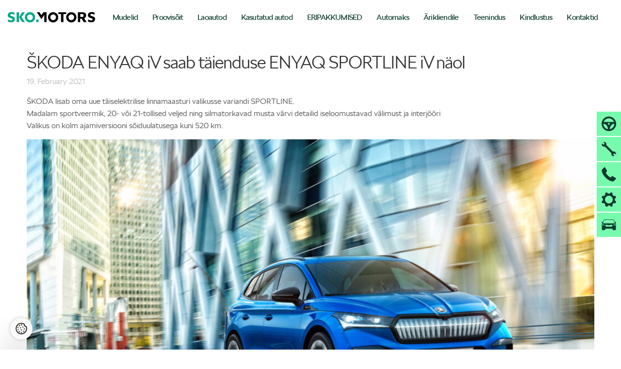

--- FILE ---
content_type: text/html; charset=UTF-8
request_url: https://www.skodalaagri.ee/skoda-enyaq-iv-saab-taienduse-enyaq-sportline-iv-naol/
body_size: 16521
content:


<!doctype html>
<html class="no-js" lang="en-US" >
	<head>

		<meta charset="UTF-8" />
		<meta name="viewport" content="width=device-width, initial-scale=1.0" />
		<link rel="shortcut icon" type="image/png" href="https://www.skodalaagri.ee/sko/wp-content/themes/skodalaagri2017/favicon.png?v=1.2"/>
<script type="text/javascript" src="https://cdnjs.cloudflare.com/ajax/libs/modernizr/2.8.3/modernizr.min.js"></script>
<script type="text/javascript" src="//code.jquery.com/jquery-1.11.0.min.js"></script>
<script type="text/javascript" src="//code.jquery.com/jquery-migrate-1.2.1.min.js"></script>



<style>
	#cookiescript_injected_wrapper #cookiescript_manageicon {
  width: 15px !important;
  height: 15px !important; }

#cookie-notice {
    width: 70%;
    max-width: 860px!important;
	min-width:320px!important;
    z-index: 999!important;
    left: 50%!important;
    transform: translateX(-50%)!important;
}

.cookie-notice-container {
    display: flex;
}
#cn-notice-text {
	text-align:left;
	flex: 5 0 0;
}
#cookie-notice .cn-button {
	flex:1 0 0;
    display: flex;
    flex-direction: column;
    justify-content: center;
}


.slide.hasMob img.webImg{

		display:none!important;
	}

@media screen and (min-width: 64em){
	.slide.hasMob img.webImg{

		display:block!important;
		}

.sliderWrapper .slider .slide .slideBackground .inside {
    height: 23.65rem!important;
    padding: 0 6rem;
}
}
.slide > img {
	min-width:100%;
}
</style>



		<meta name='robots' content='index, follow, max-image-preview:large, max-snippet:-1, max-video-preview:-1' />
	<style>img:is([sizes="auto" i], [sizes^="auto," i]) { contain-intrinsic-size: 3000px 1500px }</style>
	
<!-- Google Tag Manager for WordPress by gtm4wp.com -->
<script data-cfasync="false" data-pagespeed-no-defer>
	var gtm4wp_datalayer_name = "dataLayer";
	var dataLayer = dataLayer || [];
</script>
<!-- End Google Tag Manager for WordPress by gtm4wp.com -->
	<!-- This site is optimized with the Yoast SEO plugin v25.7 - https://yoast.com/wordpress/plugins/seo/ -->
	<title>ŠKODA ENYAQ iV saab täienduse ENYAQ SPORTLINE iV näol - SKO Motors</title>
	<link rel="canonical" href="https://www.skodalaagri.ee/skoda-enyaq-iv-saab-taienduse-enyaq-sportline-iv-naol/" />
	<meta property="og:locale" content="en_US" />
	<meta property="og:type" content="article" />
	<meta property="og:title" content="ŠKODA ENYAQ iV saab täienduse ENYAQ SPORTLINE iV näol - SKO Motors" />
	<meta property="og:description" content="ŠKODA lisab oma uue täiselektrilise linnamaasturi valikusse variandi SPORTLINE. Madalam sportveermik, 20- või 21-tollised veljed ning silmatorkavad musta värvi detailid iseloomustavad välimust ja interjööri Valikus on kolm ajamiversiooni sõiduulatusega kuni 520 km. ŠKODA ENYAQ SPORTLINE iV väljatoomisega lisab Tšehhi autotootja tuntud mudelivariandi Mladá Boleslavis toodetava uue täiselektrilise linnamaasturi valikusse. Mustad keredetailid, suured valuveljed ja madalam [&hellip;]" />
	<meta property="og:url" content="https://www.skodalaagri.ee/skoda-enyaq-iv-saab-taienduse-enyaq-sportline-iv-naol/" />
	<meta property="og:site_name" content="SKO Motors" />
	<meta property="article:publisher" content="https://www.facebook.com/skodalaagri" />
	<meta property="article:published_time" content="2021-02-19T07:33:38+00:00" />
	<meta property="article:modified_time" content="2021-08-18T06:13:40+00:00" />
	<meta property="og:image" content="https://www.skodalaagri.ee/sko/wp-content/uploads/2021/02/ENYAQ_SL_2021_SoMe_Reveal_0D3A1320_01_OrigSize.jpg" />
	<meta property="og:image:width" content="3000" />
	<meta property="og:image:height" content="2000" />
	<meta property="og:image:type" content="image/jpeg" />
	<meta name="author" content="skoLaagri" />
	<meta name="twitter:label1" content="Written by" />
	<meta name="twitter:data1" content="skoLaagri" />
	<meta name="twitter:label2" content="Est. reading time" />
	<meta name="twitter:data2" content="4 minutes" />
	<script type="application/ld+json" class="yoast-schema-graph">{"@context":"https://schema.org","@graph":[{"@type":"WebPage","@id":"https://www.skodalaagri.ee/skoda-enyaq-iv-saab-taienduse-enyaq-sportline-iv-naol/","url":"https://www.skodalaagri.ee/skoda-enyaq-iv-saab-taienduse-enyaq-sportline-iv-naol/","name":"ŠKODA ENYAQ iV saab täienduse ENYAQ SPORTLINE iV näol - SKO Motors","isPartOf":{"@id":"https://www.skodalaagri.ee/#website"},"primaryImageOfPage":{"@id":"https://www.skodalaagri.ee/skoda-enyaq-iv-saab-taienduse-enyaq-sportline-iv-naol/#primaryimage"},"image":{"@id":"https://www.skodalaagri.ee/skoda-enyaq-iv-saab-taienduse-enyaq-sportline-iv-naol/#primaryimage"},"thumbnailUrl":"https://www.skodalaagri.ee/sko/wp-content/uploads/2021/02/ENYAQ_SL_2021_SoMe_Reveal_0D3A1320_01_OrigSize.jpg","datePublished":"2021-02-19T07:33:38+00:00","dateModified":"2021-08-18T06:13:40+00:00","author":{"@id":"https://www.skodalaagri.ee/#/schema/person/a5ae0d200505d405c2168854f4befca5"},"breadcrumb":{"@id":"https://www.skodalaagri.ee/skoda-enyaq-iv-saab-taienduse-enyaq-sportline-iv-naol/#breadcrumb"},"inLanguage":"en-US","potentialAction":[{"@type":"ReadAction","target":["https://www.skodalaagri.ee/skoda-enyaq-iv-saab-taienduse-enyaq-sportline-iv-naol/"]}]},{"@type":"ImageObject","inLanguage":"en-US","@id":"https://www.skodalaagri.ee/skoda-enyaq-iv-saab-taienduse-enyaq-sportline-iv-naol/#primaryimage","url":"https://www.skodalaagri.ee/sko/wp-content/uploads/2021/02/ENYAQ_SL_2021_SoMe_Reveal_0D3A1320_01_OrigSize.jpg","contentUrl":"https://www.skodalaagri.ee/sko/wp-content/uploads/2021/02/ENYAQ_SL_2021_SoMe_Reveal_0D3A1320_01_OrigSize.jpg","width":3000,"height":2000},{"@type":"BreadcrumbList","@id":"https://www.skodalaagri.ee/skoda-enyaq-iv-saab-taienduse-enyaq-sportline-iv-naol/#breadcrumb","itemListElement":[{"@type":"ListItem","position":1,"name":"Home","item":"https://www.skodalaagri.ee/"},{"@type":"ListItem","position":2,"name":"ŠKODA ENYAQ iV saab täienduse ENYAQ SPORTLINE iV näol"}]},{"@type":"WebSite","@id":"https://www.skodalaagri.ee/#website","url":"https://www.skodalaagri.ee/","name":"SKO Motors","description":"","potentialAction":[{"@type":"SearchAction","target":{"@type":"EntryPoint","urlTemplate":"https://www.skodalaagri.ee/?s={search_term_string}"},"query-input":{"@type":"PropertyValueSpecification","valueRequired":true,"valueName":"search_term_string"}}],"inLanguage":"en-US"},{"@type":"Person","@id":"https://www.skodalaagri.ee/#/schema/person/a5ae0d200505d405c2168854f4befca5","name":"skoLaagri","image":{"@type":"ImageObject","inLanguage":"en-US","@id":"https://www.skodalaagri.ee/#/schema/person/image/","url":"https://secure.gravatar.com/avatar/74bfab4110617fd342ac6cc837191706b4f2c3cdfb340642b8b1ed9d730c22e6?s=96&d=mm&r=g","contentUrl":"https://secure.gravatar.com/avatar/74bfab4110617fd342ac6cc837191706b4f2c3cdfb340642b8b1ed9d730c22e6?s=96&d=mm&r=g","caption":"skoLaagri"},"url":"https://www.skodalaagri.ee/author/skolaagri/"}]}</script>
	<!-- / Yoast SEO plugin. -->


<link rel='dns-prefetch' href='//ajax.googleapis.com' />
<style id='classic-theme-styles-inline-css' type='text/css'>
/*! This file is auto-generated */
.wp-block-button__link{color:#fff;background-color:#32373c;border-radius:9999px;box-shadow:none;text-decoration:none;padding:calc(.667em + 2px) calc(1.333em + 2px);font-size:1.125em}.wp-block-file__button{background:#32373c;color:#fff;text-decoration:none}
</style>
<style id='global-styles-inline-css' type='text/css'>
:root{--wp--preset--aspect-ratio--square: 1;--wp--preset--aspect-ratio--4-3: 4/3;--wp--preset--aspect-ratio--3-4: 3/4;--wp--preset--aspect-ratio--3-2: 3/2;--wp--preset--aspect-ratio--2-3: 2/3;--wp--preset--aspect-ratio--16-9: 16/9;--wp--preset--aspect-ratio--9-16: 9/16;--wp--preset--color--black: #000000;--wp--preset--color--cyan-bluish-gray: #abb8c3;--wp--preset--color--white: #ffffff;--wp--preset--color--pale-pink: #f78da7;--wp--preset--color--vivid-red: #cf2e2e;--wp--preset--color--luminous-vivid-orange: #ff6900;--wp--preset--color--luminous-vivid-amber: #fcb900;--wp--preset--color--light-green-cyan: #7bdcb5;--wp--preset--color--vivid-green-cyan: #00d084;--wp--preset--color--pale-cyan-blue: #8ed1fc;--wp--preset--color--vivid-cyan-blue: #0693e3;--wp--preset--color--vivid-purple: #9b51e0;--wp--preset--gradient--vivid-cyan-blue-to-vivid-purple: linear-gradient(135deg,rgba(6,147,227,1) 0%,rgb(155,81,224) 100%);--wp--preset--gradient--light-green-cyan-to-vivid-green-cyan: linear-gradient(135deg,rgb(122,220,180) 0%,rgb(0,208,130) 100%);--wp--preset--gradient--luminous-vivid-amber-to-luminous-vivid-orange: linear-gradient(135deg,rgba(252,185,0,1) 0%,rgba(255,105,0,1) 100%);--wp--preset--gradient--luminous-vivid-orange-to-vivid-red: linear-gradient(135deg,rgba(255,105,0,1) 0%,rgb(207,46,46) 100%);--wp--preset--gradient--very-light-gray-to-cyan-bluish-gray: linear-gradient(135deg,rgb(238,238,238) 0%,rgb(169,184,195) 100%);--wp--preset--gradient--cool-to-warm-spectrum: linear-gradient(135deg,rgb(74,234,220) 0%,rgb(151,120,209) 20%,rgb(207,42,186) 40%,rgb(238,44,130) 60%,rgb(251,105,98) 80%,rgb(254,248,76) 100%);--wp--preset--gradient--blush-light-purple: linear-gradient(135deg,rgb(255,206,236) 0%,rgb(152,150,240) 100%);--wp--preset--gradient--blush-bordeaux: linear-gradient(135deg,rgb(254,205,165) 0%,rgb(254,45,45) 50%,rgb(107,0,62) 100%);--wp--preset--gradient--luminous-dusk: linear-gradient(135deg,rgb(255,203,112) 0%,rgb(199,81,192) 50%,rgb(65,88,208) 100%);--wp--preset--gradient--pale-ocean: linear-gradient(135deg,rgb(255,245,203) 0%,rgb(182,227,212) 50%,rgb(51,167,181) 100%);--wp--preset--gradient--electric-grass: linear-gradient(135deg,rgb(202,248,128) 0%,rgb(113,206,126) 100%);--wp--preset--gradient--midnight: linear-gradient(135deg,rgb(2,3,129) 0%,rgb(40,116,252) 100%);--wp--preset--font-size--small: 13px;--wp--preset--font-size--medium: 20px;--wp--preset--font-size--large: 36px;--wp--preset--font-size--x-large: 42px;--wp--preset--spacing--20: 0.44rem;--wp--preset--spacing--30: 0.67rem;--wp--preset--spacing--40: 1rem;--wp--preset--spacing--50: 1.5rem;--wp--preset--spacing--60: 2.25rem;--wp--preset--spacing--70: 3.38rem;--wp--preset--spacing--80: 5.06rem;--wp--preset--shadow--natural: 6px 6px 9px rgba(0, 0, 0, 0.2);--wp--preset--shadow--deep: 12px 12px 50px rgba(0, 0, 0, 0.4);--wp--preset--shadow--sharp: 6px 6px 0px rgba(0, 0, 0, 0.2);--wp--preset--shadow--outlined: 6px 6px 0px -3px rgba(255, 255, 255, 1), 6px 6px rgba(0, 0, 0, 1);--wp--preset--shadow--crisp: 6px 6px 0px rgba(0, 0, 0, 1);}:where(.is-layout-flex){gap: 0.5em;}:where(.is-layout-grid){gap: 0.5em;}body .is-layout-flex{display: flex;}.is-layout-flex{flex-wrap: wrap;align-items: center;}.is-layout-flex > :is(*, div){margin: 0;}body .is-layout-grid{display: grid;}.is-layout-grid > :is(*, div){margin: 0;}:where(.wp-block-columns.is-layout-flex){gap: 2em;}:where(.wp-block-columns.is-layout-grid){gap: 2em;}:where(.wp-block-post-template.is-layout-flex){gap: 1.25em;}:where(.wp-block-post-template.is-layout-grid){gap: 1.25em;}.has-black-color{color: var(--wp--preset--color--black) !important;}.has-cyan-bluish-gray-color{color: var(--wp--preset--color--cyan-bluish-gray) !important;}.has-white-color{color: var(--wp--preset--color--white) !important;}.has-pale-pink-color{color: var(--wp--preset--color--pale-pink) !important;}.has-vivid-red-color{color: var(--wp--preset--color--vivid-red) !important;}.has-luminous-vivid-orange-color{color: var(--wp--preset--color--luminous-vivid-orange) !important;}.has-luminous-vivid-amber-color{color: var(--wp--preset--color--luminous-vivid-amber) !important;}.has-light-green-cyan-color{color: var(--wp--preset--color--light-green-cyan) !important;}.has-vivid-green-cyan-color{color: var(--wp--preset--color--vivid-green-cyan) !important;}.has-pale-cyan-blue-color{color: var(--wp--preset--color--pale-cyan-blue) !important;}.has-vivid-cyan-blue-color{color: var(--wp--preset--color--vivid-cyan-blue) !important;}.has-vivid-purple-color{color: var(--wp--preset--color--vivid-purple) !important;}.has-black-background-color{background-color: var(--wp--preset--color--black) !important;}.has-cyan-bluish-gray-background-color{background-color: var(--wp--preset--color--cyan-bluish-gray) !important;}.has-white-background-color{background-color: var(--wp--preset--color--white) !important;}.has-pale-pink-background-color{background-color: var(--wp--preset--color--pale-pink) !important;}.has-vivid-red-background-color{background-color: var(--wp--preset--color--vivid-red) !important;}.has-luminous-vivid-orange-background-color{background-color: var(--wp--preset--color--luminous-vivid-orange) !important;}.has-luminous-vivid-amber-background-color{background-color: var(--wp--preset--color--luminous-vivid-amber) !important;}.has-light-green-cyan-background-color{background-color: var(--wp--preset--color--light-green-cyan) !important;}.has-vivid-green-cyan-background-color{background-color: var(--wp--preset--color--vivid-green-cyan) !important;}.has-pale-cyan-blue-background-color{background-color: var(--wp--preset--color--pale-cyan-blue) !important;}.has-vivid-cyan-blue-background-color{background-color: var(--wp--preset--color--vivid-cyan-blue) !important;}.has-vivid-purple-background-color{background-color: var(--wp--preset--color--vivid-purple) !important;}.has-black-border-color{border-color: var(--wp--preset--color--black) !important;}.has-cyan-bluish-gray-border-color{border-color: var(--wp--preset--color--cyan-bluish-gray) !important;}.has-white-border-color{border-color: var(--wp--preset--color--white) !important;}.has-pale-pink-border-color{border-color: var(--wp--preset--color--pale-pink) !important;}.has-vivid-red-border-color{border-color: var(--wp--preset--color--vivid-red) !important;}.has-luminous-vivid-orange-border-color{border-color: var(--wp--preset--color--luminous-vivid-orange) !important;}.has-luminous-vivid-amber-border-color{border-color: var(--wp--preset--color--luminous-vivid-amber) !important;}.has-light-green-cyan-border-color{border-color: var(--wp--preset--color--light-green-cyan) !important;}.has-vivid-green-cyan-border-color{border-color: var(--wp--preset--color--vivid-green-cyan) !important;}.has-pale-cyan-blue-border-color{border-color: var(--wp--preset--color--pale-cyan-blue) !important;}.has-vivid-cyan-blue-border-color{border-color: var(--wp--preset--color--vivid-cyan-blue) !important;}.has-vivid-purple-border-color{border-color: var(--wp--preset--color--vivid-purple) !important;}.has-vivid-cyan-blue-to-vivid-purple-gradient-background{background: var(--wp--preset--gradient--vivid-cyan-blue-to-vivid-purple) !important;}.has-light-green-cyan-to-vivid-green-cyan-gradient-background{background: var(--wp--preset--gradient--light-green-cyan-to-vivid-green-cyan) !important;}.has-luminous-vivid-amber-to-luminous-vivid-orange-gradient-background{background: var(--wp--preset--gradient--luminous-vivid-amber-to-luminous-vivid-orange) !important;}.has-luminous-vivid-orange-to-vivid-red-gradient-background{background: var(--wp--preset--gradient--luminous-vivid-orange-to-vivid-red) !important;}.has-very-light-gray-to-cyan-bluish-gray-gradient-background{background: var(--wp--preset--gradient--very-light-gray-to-cyan-bluish-gray) !important;}.has-cool-to-warm-spectrum-gradient-background{background: var(--wp--preset--gradient--cool-to-warm-spectrum) !important;}.has-blush-light-purple-gradient-background{background: var(--wp--preset--gradient--blush-light-purple) !important;}.has-blush-bordeaux-gradient-background{background: var(--wp--preset--gradient--blush-bordeaux) !important;}.has-luminous-dusk-gradient-background{background: var(--wp--preset--gradient--luminous-dusk) !important;}.has-pale-ocean-gradient-background{background: var(--wp--preset--gradient--pale-ocean) !important;}.has-electric-grass-gradient-background{background: var(--wp--preset--gradient--electric-grass) !important;}.has-midnight-gradient-background{background: var(--wp--preset--gradient--midnight) !important;}.has-small-font-size{font-size: var(--wp--preset--font-size--small) !important;}.has-medium-font-size{font-size: var(--wp--preset--font-size--medium) !important;}.has-large-font-size{font-size: var(--wp--preset--font-size--large) !important;}.has-x-large-font-size{font-size: var(--wp--preset--font-size--x-large) !important;}
:where(.wp-block-post-template.is-layout-flex){gap: 1.25em;}:where(.wp-block-post-template.is-layout-grid){gap: 1.25em;}
:where(.wp-block-columns.is-layout-flex){gap: 2em;}:where(.wp-block-columns.is-layout-grid){gap: 2em;}
:root :where(.wp-block-pullquote){font-size: 1.5em;line-height: 1.6;}
</style>
<link rel='stylesheet' id='wpo_min-header-0-css' href='https://www.skodalaagri.ee/sko/wp-content/cache/wpo-minify/1769681338/assets/wpo-minify-header-9cc93fba.min.css' type='text/css' media='all' />
<script type="text/javascript" src="https://www.skodalaagri.ee/sko/wp-content/cache/wpo-minify/1769681338/assets/wpo-minify-header-1dcb0c29.min.js" id="wpo_min-header-1-js"></script>
<link rel="https://api.w.org/" href="https://www.skodalaagri.ee/wp-json/" /><link rel="alternate" title="JSON" type="application/json" href="https://www.skodalaagri.ee/wp-json/wp/v2/posts/20279" /><link rel="alternate" title="oEmbed (JSON)" type="application/json+oembed" href="https://www.skodalaagri.ee/wp-json/oembed/1.0/embed?url=https%3A%2F%2Fwww.skodalaagri.ee%2Fskoda-enyaq-iv-saab-taienduse-enyaq-sportline-iv-naol%2F" />
<link rel="alternate" title="oEmbed (XML)" type="text/xml+oembed" href="https://www.skodalaagri.ee/wp-json/oembed/1.0/embed?url=https%3A%2F%2Fwww.skodalaagri.ee%2Fskoda-enyaq-iv-saab-taienduse-enyaq-sportline-iv-naol%2F&#038;format=xml" />
<meta name="facebook-domain-verification" content="hl6cgffxxyzv9gfg6a8gio8k93sv0e" />
<noscript><style>.simply-gallery-amp{ display: block !important; }</style></noscript><noscript><style>.sgb-preloader{ display: none !important; }</style></noscript>
<!-- Google Tag Manager for WordPress by gtm4wp.com -->
<!-- GTM Container placement set to automatic -->
<script data-cfasync="false" data-pagespeed-no-defer>
	var dataLayer_content = {"pagePostType":"post","pagePostType2":"single-post","pageCategory":["uncategorized"],"pagePostAuthor":"skoLaagri"};
	dataLayer.push( dataLayer_content );
</script>
<script data-cfasync="false" data-pagespeed-no-defer>
(function(w,d,s,l,i){w[l]=w[l]||[];w[l].push({'gtm.start':
new Date().getTime(),event:'gtm.js'});var f=d.getElementsByTagName(s)[0],
j=d.createElement(s),dl=l!='dataLayer'?'&l='+l:'';j.async=true;j.src=
'//www.googletagmanager.com/gtm.js?id='+i+dl;f.parentNode.insertBefore(j,f);
})(window,document,'script','dataLayer','GTM-MCLVVZBZ');
</script>
<!-- End Google Tag Manager for WordPress by gtm4wp.com --><link rel="icon" href="https://www.skodalaagri.ee/sko/wp-content/uploads/2023/06/cropped-logo512-32x32.png" sizes="32x32" />
<link rel="icon" href="https://www.skodalaagri.ee/sko/wp-content/uploads/2023/06/cropped-logo512-192x192.png" sizes="192x192" />
<link rel="apple-touch-icon" href="https://www.skodalaagri.ee/sko/wp-content/uploads/2023/06/cropped-logo512-180x180.png" />
<meta name="msapplication-TileImage" content="https://www.skodalaagri.ee/sko/wp-content/uploads/2023/06/cropped-logo512-270x270.png" />
		<style type="text/css" id="wp-custom-css">
			#root > div.Models--wrapper > div.Models--footer {
	display: none !important;
}

body .wp-block-image a {
    display: block;
}		</style>
		


		


	<body class="wp-singular post-template-default single single-post postid-20279 single-format-standard wp-theme-skodalaagri2017 pagename-skoda-enyaq-iv-saab-taienduse-enyaq-sportline-iv-naol offcanvas" data-toggler=".menu-opened" id="body">
		<div class="off-canvas position-right asdasd" id="offCanvasS" data-off-canvas data-transition="overlap">


</div>
<div class="off-canvas-content" data-off-canvas-content>

		<div class="loader"><div class="loaderCell"><div class="loaderLogo">
	<div class="full-logo" style="background-image: url('https://www.skodalaagri.ee/sko/wp-content/themes/skodalaagri2017/assets/images/skoda_laagri_logo_loading.svg?v=3.1')">
</div>
</div>
<style>
.loader .loaderCell .loaderLogo {
    width: 30vw!important;
    height: 10vw!important;
	max-width:400px;
}
.rent--logo{
display: none!important;
}
</style></div></div>


	
	
	<header id="masthead" class="site-header row" role="banner">
		<div class="title-bar" data-responsive-toggle="site-navigation" data-hide-for="large">
			<button id="hamburger" class="hamburger hamburger--slider menu-icon" type="button" data-toggle="mobile-menu body hamburger" data-toggler="is-active" aria-label="Menu" aria-controls="navigation">
  <span class="hamburger-box">
    <span class="hamburger-inner"></span>
  </span>
</button>



			<div class="title-bar-title">
				<a href="https://www.skodalaagri.ee/" rel="home" class="skodalaagriLogo" style="background-image:url(https://www.skodalaagri.ee/sko/wp-content/themes/skodalaagri2017/assets/images/skoda_laagri_logo.svg?v=2.0);">

	</a>
			</div>
		</div>


<style>
@media screen and ( min-width: 1024px)  {
	.top-bar-left{
		display: flex;

	}

	.top-bar-left > .home{
		display: flex;
    /* justify-content: center; */
    align-items: center;


	}

	
	.top-bar-left > li{
		list-style: none;

	}

	.top-bar .menu > li:not(.menu-text) > a {
    padding: 5px 15px!important;
	}

	.top-bar .menu li.is-dropdown-submenu-item > a:not(.alamPealkiri) {
    line-height: 1rem;
    padding: 1rem 1.5rem 1rem!important;
	}
	
	.top-bar-left > ul{
		display: flex;
		flex-direction: row;
		flex-wrap: wrap!important;
		padding: 20px 10px!important;
	}
	.top-bar-left > ul > li{

	}
}

.special {
	 display: none !important;
}
 .cli-bar-btn_container {
	 display: flex;
	 justify-content: center;
} 
 .cli-bar-message {
	 line-height: 24px!important;
}
 .cli-bar-btn_container a {
	 font-weight: bold!important;
	 border-radius: 99px!important;
}
.cli-tab-header a {
	 font-weight: bold!important;
}
.cli-privacy-overview h4 {
	 font-size: 21px!important;
	 font-weight: bold!important;
}
 .cli-bar-btn_container .wt-cli-privacy-btn {
	 border-radius: 99px;
	 font-weight: bold;
	 color: #0e3a2f !important;
	 font-weight: bold;
	 background-color: #78faae !important;
	 border-radius: 99px !important;
}
.wt-cli-privacy-btn {
	 border-radius: 99px;
	 font-weight: bold;
	 color: #0e3a2f !important;
	 font-weight: bold;
	 background-color: #78faae !important;
	 border-radius: 99px !important;
}
.cli-switch .cli-slider {
    background-color: #7C7D7E!important;
}
.cli-switch input:checked + .cli-slider {
	background-color: #419468!important;
}
</style>


		<nav id="site-navigation" class="main-navigation top-bar" role="navigation">
			<div class="top-bar-left">
			<li class="home">
						<a href="https://www.skodalaagri.ee/" rel="home" class="skodalaagriLogo" >
<img src="https://www.skodalaagri.ee/sko/wp-content/themes/skodalaagri2017/assets/images/skoda_laagri_logo.svg?v=2.0" alt="SKO Motors" />
	</a>
					</li>
				<ul class="menu" data-dropdown-menu >
					


					<li id="menu-item-666" class="menu-item menu-item-type-post_type menu-item-object-page menu-item-has-children menu-item-3840 is-dropdown-submenu-parent opens-right models-menu-item" role="menuitem" aria-haspopup="true" aria-label="Mudelid" data-is-click="false">
    <a href="#">Mudelid</a>

<ul class="dropdown menu vertical submenu is-dropdown-submenu first-sub models-menu" data-toggle data-submenu role="menu" >
<div class="models-menu-container"><li class="model"><a href="https://www.skodalaagri.ee/skoda-kodiaq/"><div class="mImage"><img src="https://www.skodalaagri.ee/sko/wp-content/uploads/2018/01/MLVKBVMHGDAX6HQ26OXKDRJ6KU-1200x675-1.jpg" class="attachment-post-thumbnail size-post-thumbnail wp-post-image" alt="Škoda Kodiaq" decoding="async" fetchpriority="high" /></div><div class="mName">Kodiaq</div></a></li><li class="model"><a href="https://www.skoda.ee/autod/fabia/fabia"><div class="mImage"><img src="https://www.skodalaagri.ee/sko/wp-content/uploads/2018/01/1.-Fabia.png" class="attachment-post-thumbnail size-post-thumbnail wp-post-image" alt="Škoda Fabia" decoding="async" srcset="https://www.skodalaagri.ee/sko/wp-content/uploads/2018/01/1.-Fabia.png 1840w, https://www.skodalaagri.ee/sko/wp-content/uploads/2018/01/1.-Fabia-700x394.png 700w, https://www.skodalaagri.ee/sko/wp-content/uploads/2018/01/1.-Fabia-1024x576.png 1024w, https://www.skodalaagri.ee/sko/wp-content/uploads/2018/01/1.-Fabia-768x432.png 768w, https://www.skodalaagri.ee/sko/wp-content/uploads/2018/01/1.-Fabia-1536x864.png 1536w, https://www.skodalaagri.ee/sko/wp-content/uploads/2018/01/1.-Fabia-640x360.png 640w, https://www.skodalaagri.ee/sko/wp-content/uploads/2018/01/1.-Fabia-1200x675.png 1200w" sizes="(max-width: 639px) 98vw, (max-width: 1199px) 64vw, 770px" /></div><div class="mName">Fabia</div></a></li><li class="model"><a href="https://www.skoda.ee/autod/scala/scala"><div class="mImage"><img src="https://www.skodalaagri.ee/sko/wp-content/uploads/2018/01/2.-Scala.png" class="attachment-post-thumbnail size-post-thumbnail wp-post-image" alt="Škoda Scala" decoding="async" srcset="https://www.skodalaagri.ee/sko/wp-content/uploads/2018/01/2.-Scala.png 1840w, https://www.skodalaagri.ee/sko/wp-content/uploads/2018/01/2.-Scala-700x394.png 700w, https://www.skodalaagri.ee/sko/wp-content/uploads/2018/01/2.-Scala-1024x576.png 1024w, https://www.skodalaagri.ee/sko/wp-content/uploads/2018/01/2.-Scala-768x432.png 768w, https://www.skodalaagri.ee/sko/wp-content/uploads/2018/01/2.-Scala-1536x864.png 1536w, https://www.skodalaagri.ee/sko/wp-content/uploads/2018/01/2.-Scala-640x360.png 640w, https://www.skodalaagri.ee/sko/wp-content/uploads/2018/01/2.-Scala-1200x675.png 1200w" sizes="(max-width: 639px) 98vw, (max-width: 1199px) 64vw, 770px" /></div><div class="mName">Scala</div></a></li><li class="model"><a href="https://www.skoda.ee/autod/octavia/uus-octavia-combi"><div class="mImage"><img src="https://www.skodalaagri.ee/sko/wp-content/uploads/2018/01/6.-Octavia-Combi.png" class="attachment-post-thumbnail size-post-thumbnail wp-post-image" alt="Škoda Octavia Combi" decoding="async" srcset="https://www.skodalaagri.ee/sko/wp-content/uploads/2018/01/6.-Octavia-Combi.png 1840w, https://www.skodalaagri.ee/sko/wp-content/uploads/2018/01/6.-Octavia-Combi-700x394.png 700w, https://www.skodalaagri.ee/sko/wp-content/uploads/2018/01/6.-Octavia-Combi-1024x576.png 1024w, https://www.skodalaagri.ee/sko/wp-content/uploads/2018/01/6.-Octavia-Combi-768x432.png 768w, https://www.skodalaagri.ee/sko/wp-content/uploads/2018/01/6.-Octavia-Combi-1536x864.png 1536w, https://www.skodalaagri.ee/sko/wp-content/uploads/2018/01/6.-Octavia-Combi-640x360.png 640w, https://www.skodalaagri.ee/sko/wp-content/uploads/2018/01/6.-Octavia-Combi-1200x675.png 1200w" sizes="(max-width: 639px) 98vw, (max-width: 1199px) 64vw, 770px" /></div><div class="mName">Octavia Combi</div></a></li><li class="model"><a href="https://www.skodalaagri.ee/skoda-octavia/"><div class="mImage"><img src="https://www.skodalaagri.ee/sko/wp-content/uploads/2018/01/5.-Octavia.png" class="attachment-post-thumbnail size-post-thumbnail wp-post-image" alt="Škoda Octavia" decoding="async" srcset="https://www.skodalaagri.ee/sko/wp-content/uploads/2018/01/5.-Octavia.png 1840w, https://www.skodalaagri.ee/sko/wp-content/uploads/2018/01/5.-Octavia-700x394.png 700w, https://www.skodalaagri.ee/sko/wp-content/uploads/2018/01/5.-Octavia-1024x576.png 1024w, https://www.skodalaagri.ee/sko/wp-content/uploads/2018/01/5.-Octavia-768x432.png 768w, https://www.skodalaagri.ee/sko/wp-content/uploads/2018/01/5.-Octavia-1536x864.png 1536w, https://www.skodalaagri.ee/sko/wp-content/uploads/2018/01/5.-Octavia-640x360.png 640w, https://www.skodalaagri.ee/sko/wp-content/uploads/2018/01/5.-Octavia-1200x675.png 1200w" sizes="(max-width: 639px) 98vw, (max-width: 1199px) 64vw, 770px" /></div><div class="mName">Octavia</div></a></li><li class="model"><a href="https://www.skodalaagri.ee/skoda-superb/"><div class="mImage"><img src="https://www.skodalaagri.ee/sko/wp-content/uploads/2018/01/XJEZUKQHOJ3XXMKAUMQMJKCN7Q-1200x675-1.jpg" class="attachment-post-thumbnail size-post-thumbnail wp-post-image" alt="Škoda Superb" decoding="async" /></div><div class="mName">Superb</div></a></li><li class="model"><a href="https://www.skoda.ee/autod/superb/uus-superb-combi"><div class="mImage"><img src="https://www.skodalaagri.ee/sko/wp-content/uploads/2021/01/BON7UNHJTWP5FEQO4KAOSNPSHA-1200x675-1.jpg" class="attachment-post-thumbnail size-post-thumbnail wp-post-image" alt="Škoda Superb Combi" decoding="async" /></div><div class="mName">Superb Combi</div></a></li><li class="model"><a href="https://www.skoda.ee/autod/kamiq/kamiq"><div class="mImage"><img src="https://www.skodalaagri.ee/sko/wp-content/uploads/2018/01/3.-Kamiq.png" class="attachment-post-thumbnail size-post-thumbnail wp-post-image" alt="Škoda Kamiq" decoding="async" srcset="https://www.skodalaagri.ee/sko/wp-content/uploads/2018/01/3.-Kamiq.png 1840w, https://www.skodalaagri.ee/sko/wp-content/uploads/2018/01/3.-Kamiq-700x394.png 700w, https://www.skodalaagri.ee/sko/wp-content/uploads/2018/01/3.-Kamiq-1024x576.png 1024w, https://www.skodalaagri.ee/sko/wp-content/uploads/2018/01/3.-Kamiq-768x432.png 768w, https://www.skodalaagri.ee/sko/wp-content/uploads/2018/01/3.-Kamiq-1536x864.png 1536w, https://www.skodalaagri.ee/sko/wp-content/uploads/2018/01/3.-Kamiq-640x360.png 640w, https://www.skodalaagri.ee/sko/wp-content/uploads/2018/01/3.-Kamiq-1200x675.png 1200w" sizes="(max-width: 639px) 98vw, (max-width: 1199px) 64vw, 770px" /></div><div class="mName">Kamiq</div></a></li><li class="model"><a href="https://www.skoda.ee/autod/karoq/karoq"><div class="mImage"><img src="https://www.skodalaagri.ee/sko/wp-content/uploads/2018/01/4.-Karoq.png" class="attachment-post-thumbnail size-post-thumbnail wp-post-image" alt="Škoda Karoq" decoding="async" srcset="https://www.skodalaagri.ee/sko/wp-content/uploads/2018/01/4.-Karoq.png 1840w, https://www.skodalaagri.ee/sko/wp-content/uploads/2018/01/4.-Karoq-700x394.png 700w, https://www.skodalaagri.ee/sko/wp-content/uploads/2018/01/4.-Karoq-1024x576.png 1024w, https://www.skodalaagri.ee/sko/wp-content/uploads/2018/01/4.-Karoq-768x432.png 768w, https://www.skodalaagri.ee/sko/wp-content/uploads/2018/01/4.-Karoq-1536x864.png 1536w, https://www.skodalaagri.ee/sko/wp-content/uploads/2018/01/4.-Karoq-640x360.png 640w, https://www.skodalaagri.ee/sko/wp-content/uploads/2018/01/4.-Karoq-1200x675.png 1200w" sizes="(max-width: 639px) 98vw, (max-width: 1199px) 64vw, 770px" /></div><div class="mName">Karoq</div></a></li><li class="model"><a href="https://www.skodalaagri.ee/skoda-elroq/"><div class="mImage"><img src="https://www.skodalaagri.ee/sko/wp-content/uploads/2024/08/skoda-elroq-front2.jpg" class="attachment-post-thumbnail size-post-thumbnail wp-post-image" alt="Škoda Elroq" decoding="async" /></div><div class="mName">Elroq</div></a></li><li class="model"><a href="https://www.skodalaagri.ee/skoda-enyaq/"><div class="mImage"><img src="https://www.skodalaagri.ee/sko/wp-content/uploads/2018/01/7.-Enyaq.png" class="attachment-post-thumbnail size-post-thumbnail wp-post-image" alt="Škoda Enyaq" decoding="async" srcset="https://www.skodalaagri.ee/sko/wp-content/uploads/2018/01/7.-Enyaq.png 1840w, https://www.skodalaagri.ee/sko/wp-content/uploads/2018/01/7.-Enyaq-700x394.png 700w, https://www.skodalaagri.ee/sko/wp-content/uploads/2018/01/7.-Enyaq-1024x576.png 1024w, https://www.skodalaagri.ee/sko/wp-content/uploads/2018/01/7.-Enyaq-768x432.png 768w, https://www.skodalaagri.ee/sko/wp-content/uploads/2018/01/7.-Enyaq-1536x864.png 1536w, https://www.skodalaagri.ee/sko/wp-content/uploads/2018/01/7.-Enyaq-640x360.png 640w, https://www.skodalaagri.ee/sko/wp-content/uploads/2018/01/7.-Enyaq-1200x675.png 1200w" sizes="(max-width: 639px) 98vw, (max-width: 1199px) 64vw, 770px" /></div><div class="mName">Enyaq</div></a></li><li class="model"><a href="https://www.skoda.ee/autod/uus-enyaq/enyaq-coupe"><div class="mImage"><img src="https://www.skodalaagri.ee/sko/wp-content/uploads/2018/01/8.-Enyaq-Coupe.png" class="attachment-post-thumbnail size-post-thumbnail wp-post-image" alt="Škoda Enyaq Coupé" decoding="async" srcset="https://www.skodalaagri.ee/sko/wp-content/uploads/2018/01/8.-Enyaq-Coupe.png 1840w, https://www.skodalaagri.ee/sko/wp-content/uploads/2018/01/8.-Enyaq-Coupe-700x394.png 700w, https://www.skodalaagri.ee/sko/wp-content/uploads/2018/01/8.-Enyaq-Coupe-1024x576.png 1024w, https://www.skodalaagri.ee/sko/wp-content/uploads/2018/01/8.-Enyaq-Coupe-768x432.png 768w, https://www.skodalaagri.ee/sko/wp-content/uploads/2018/01/8.-Enyaq-Coupe-1536x864.png 1536w, https://www.skodalaagri.ee/sko/wp-content/uploads/2018/01/8.-Enyaq-Coupe-640x360.png 640w, https://www.skodalaagri.ee/sko/wp-content/uploads/2018/01/8.-Enyaq-Coupe-1200x675.png 1200w" sizes="(max-width: 639px) 98vw, (max-width: 1199px) 64vw, 770px" /></div><div class="mName">Enyaq Coupé</div></a></li><li class="model config">
            <a class="button model-config" href="https://cc.skoda-auto.com/est/et-EE/" target="_blank">
            KONFIGURAATOR</a>
            </li></div></ul>
                <span class="menujoon"></span>
                </li><li id="menu-item-32216" class="menu-item menu-item-type-post_type menu-item-object-page menu-item-32216"><a href="https://www.skodalaagri.ee/proovisoit/">Proovisõit</a>
<span class='menujoon'></span></li><li id="menu-item-18339" class="menu-item menu-item-type-custom menu-item-object-custom menu-item-18339"><a target="_blank" href="https://www.skodalaagri.ee/salongiautod/">Laoautod</a>
<span class='menujoon'></span></li><li id="menu-item-18343" class="menu-item menu-item-type-post_type menu-item-object-page menu-item-has-children menu-item-18343"><a href="https://www.skodalaagri.ee/kasutatud-autod/">Kasutatud autod</a>
<ul class="dropdown menu vertical " data-toggle>
	<li id="menu-item-30075" class="menu-item menu-item-type-post_type menu-item-object-page menu-item-30075"><a href="https://www.skodalaagri.ee/olemasolev-auto-sissemaksuks/">Olemasolev auto sissemaksuks</a>
<span class='menujoon'></span></li></ul>

<span class='menujoon'></span></li><li id="menu-item-24497" class="menu-item menu-item-type-post_type menu-item-object-page menu-item-has-children menu-item-24497"><a href="https://www.skodalaagri.ee/salongiautod/">ERIPAKKUMISED</a>
<ul class="dropdown menu vertical " data-toggle>
	<li id="menu-item-34522" class="menu-item menu-item-type-custom menu-item-object-custom menu-item-has-children menu-item-34522"><a href="#">Käimasolevad kampaaniad</a>
	<ul class="dropdown menu vertical " data-toggle>
		<li id="menu-item-40374" class="menu-item menu-item-type-post_type menu-item-object-post menu-item-40374"><a href="https://www.skodalaagri.ee/octavia-30-anniversary-erimudelid/">Octavia 30 Anniversary erimudelid</a>
<span class='menujoon'></span></li>		<li id="menu-item-38402" class="menu-item menu-item-type-post_type menu-item-object-post menu-item-38402"><a href="https://www.skodalaagri.ee/pistikhubriid-kodiaq-iv-plus-eripakkumine/">Pistikhübriid Kodiaq PHEV Plus eripakkumine</a>
<span class='menujoon'></span></li>		<li id="menu-item-39724" class="menu-item menu-item-type-post_type menu-item-object-post menu-item-39724"><a href="https://www.skodalaagri.ee/uuevaarne-octavia-al-27-900/">Uueväärne Octavia al 27 900.-</a>
<span class='menujoon'></span></li>		<li id="menu-item-39665" class="menu-item menu-item-type-post_type menu-item-object-post menu-item-39665"><a href="https://www.skodalaagri.ee/luksusliku-varustusega-skoda-elroq/">Luksusliku varustusega Škoda Elroq</a>
<span class='menujoon'></span></li>		<li id="menu-item-36855" class="menu-item menu-item-type-post_type menu-item-object-post menu-item-36855"><a href="https://www.skodalaagri.ee/fabia-selection-ja-monte-carlo-erihinnad/">Fabia Selection ja Monte Carlo erihinnad</a>
<span class='menujoon'></span></li>		<li id="menu-item-36925" class="menu-item menu-item-type-post_type menu-item-object-post menu-item-36925"><a href="https://www.skodalaagri.ee/scala-selection-erihinnad/">Scala Selection ja Monte Carlo erihinnad</a>
<span class='menujoon'></span></li>		<li id="menu-item-38119" class="menu-item menu-item-type-post_type menu-item-object-post menu-item-38119"><a href="https://www.skodalaagri.ee/karoq-selection-ja-sportline-erihinnad/">Karoq Selection ja Sportline erihinnad</a>
<span class='menujoon'></span></li>		<li id="menu-item-36856" class="menu-item menu-item-type-post_type menu-item-object-post menu-item-36856"><a href="https://www.skodalaagri.ee/kamiq-fl-selection-ja-monte-carlo-erihinnad/">Kamiq Selection ja Monte Carlo erihinnad</a>
<span class='menujoon'></span></li>	</ul>

<span class='menujoon'></span></li></ul>

<span class='menujoon'></span></li><li id="menu-item-36026" class="menu-item menu-item-type-post_type menu-item-object-page menu-item-36026"><a href="https://www.skodalaagri.ee/automaks/">Automaks</a>
<span class='menujoon'></span></li><li id="menu-item-29238" class="menu-item menu-item-type-post_type menu-item-object-page menu-item-29238"><a href="https://www.skodalaagri.ee/arikliendile/">Ärikliendile</a>
<span class='menujoon'></span></li><li id="menu-item-37" class="menu-item menu-item-type-post_type menu-item-object-page menu-item-has-children menu-item-37"><a href="https://www.skodalaagri.ee/autohooldus-ja-remont/">Teenindus</a>
<ul class="dropdown menu vertical " data-toggle>
	<li id="menu-item-7983" class="menu-item menu-item-type-post_type menu-item-object-page menu-item-7983"><a href="https://www.skodalaagri.ee/autohooldus-ja-remont/">Broneeri aeg</a>
<span class='menujoon'></span></li>	<li id="menu-item-19999" class="menu-item menu-item-type-custom menu-item-object-custom menu-item-has-children menu-item-19999"><a href="#">Teeninduse kampaaniad</a>
	<ul class="dropdown menu vertical " data-toggle>
		<li id="menu-item-40371" class="menu-item menu-item-type-post_type menu-item-object-post menu-item-40371"><a href="https://www.skodalaagri.ee/originaalvaruosad_kampaania/">5+ Škodadele originaalvaruosad + töö -20%</a>
<span class='menujoon'></span></li>		<li id="menu-item-24123" class="menu-item menu-item-type-custom menu-item-object-custom menu-item-24123"><a href="https://www.skodalaagri.ee/makseviisid/">Vali sobiv makseviis</a>
<span class='menujoon'></span></li>	</ul>

<span class='menujoon'></span></li>	<li id="menu-item-7984" class="menu-item menu-item-type-post_type menu-item-object-page menu-item-7984"><a href="https://www.skodalaagri.ee/teeninduse-hinnakiri/">Hinnakiri</a>
<span class='menujoon'></span></li>	<li id="menu-item-19622" class="menu-item menu-item-type-custom menu-item-object-custom menu-item-has-children menu-item-19622"><a href="#">Varuosad</a>
	<ul class="dropdown menu vertical " data-toggle>
		<li id="menu-item-19968" class="menu-item menu-item-type-post_type menu-item-object-page menu-item-19968"><a href="https://www.skodalaagri.ee/varuosaparing/">Varuosa päring</a>
<span class='menujoon'></span></li>		<li id="menu-item-19624" class="menu-item menu-item-type-custom menu-item-object-custom menu-item-19624"><a target="_blank" href="https://pood.skoda.ee/">E-pood tarvikutele</a>
<span class='menujoon'></span></li>	</ul>

<span class='menujoon'></span></li>	<li id="menu-item-19511" class="menu-item menu-item-type-custom menu-item-object-custom menu-item-has-children menu-item-19511"><a href="#">Keretööd</a>
	<ul class="dropdown menu vertical " data-toggle>
		<li id="menu-item-40042" class="menu-item menu-item-type-post_type menu-item-object-page menu-item-40042"><a href="https://www.skodalaagri.ee/kliendi-oigused/">Kliendi õigused</a>
<span class='menujoon'></span></li>		<li id="menu-item-19512" class="menu-item menu-item-type-custom menu-item-object-custom menu-item-19512"><a target="_blank" href="https://automotive-damageinspection.cabgroup.net/skomotors">Broneeri kahjude ülevaatus</a>
<span class='menujoon'></span></li>		<li id="menu-item-34042" class="menu-item menu-item-type-custom menu-item-object-custom menu-item-34042"><a target="_blank" href="https://kahjud.iizi.ee/soiduk/skoda">Teata kahjust</a>
<span class='menujoon'></span></li>	</ul>

<span class='menujoon'></span></li>	<li id="menu-item-7985" class="menu-item menu-item-type-post_type menu-item-object-page menu-item-7985"><a href="https://www.skodalaagri.ee/rehvivahetus/">Rehvivahetus</a>
<span class='menujoon'></span></li>	<li id="menu-item-19625" class="menu-item menu-item-type-post_type menu-item-object-page menu-item-19625"><a href="https://www.skodalaagri.ee/garantii/">Garantii</a>
<span class='menujoon'></span></li></ul>

<span class='menujoon'></span></li><li id="menu-item-29953" class="menu-item menu-item-type-post_type menu-item-object-page menu-item-29953"><a href="https://www.skodalaagri.ee/kindlustus/">Kindlustus</a>
<span class='menujoon'></span></li><li id="menu-item-14395" class="menu-item menu-item-type-post_type menu-item-object-page menu-item-has-children menu-item-14395"><a href="https://www.skodalaagri.ee/kontakt/">Kontaktid</a>
<ul class="dropdown menu vertical " data-toggle>
	<li id="menu-item-30386" class="menu-item menu-item-type-post_type menu-item-object-page menu-item-30386"><a href="https://www.skodalaagri.ee/tagasiside/">Kliendid meist</a>
<span class='menujoon'></span></li></ul>

<span class='menujoon'></span></li>

				</ul>
			</div>
			<div class="top-bar-right">



												
<nav class="vertical menu" id="mobile-menu" role="navigation">
  <ul id="menu-mobiil" class="vertical menu"  data-accordion-menu data-options="multiOpen:false; clickOpen: true; disableHover: true;"><li id="menu-item-34875" class="menu-item menu-item-type-custom menu-item-object-custom menu-item-home menu-item-34875"><a href="https://www.skodalaagri.ee/#mudelid">Mudelid</a>
</li><li id="menu-item-2981" class="menu-item menu-item-type-post_type menu-item-object-page menu-item-2981"><a href="https://www.skodalaagri.ee/proovisoit/">Proovisõit</a>
</li><li id="menu-item-18423" class="menu-item menu-item-type-custom menu-item-object-custom menu-item-18423"><a href="https://www.skodalaagri.ee/salongiautod/">Laoautod</a>
</li><li id="menu-item-3841" class="menu-item menu-item-type-post_type menu-item-object-page menu-item-has-children menu-item-3841"><a href="https://www.skodalaagri.ee/kasutatud-autod/">Kasutatud autod</a>
<ul class="vertical nested menu">
	<li id="menu-item-38307" class="menu-item menu-item-type-post_type menu-item-object-page menu-item-38307"><a href="https://www.skodalaagri.ee/kasutatud-autod/">Kasutatud autod</a>
</li>	<li id="menu-item-30076" class="menu-item menu-item-type-post_type menu-item-object-page menu-item-30076"><a href="https://www.skodalaagri.ee/olemasolev-auto-sissemaksuks/">Olemasolev auto sissemaksuks</a>
</li></ul>

</li><li id="menu-item-18425" class="menu-item menu-item-type-custom menu-item-object-custom menu-item-has-children menu-item-18425"><a href="#">ERIPAKKUMISED</a>
<ul class="vertical nested menu">
	<li id="menu-item-34587" class="menu-item menu-item-type-custom menu-item-object-custom menu-item-has-children menu-item-34587"><a href="#">Käimasolevad kampaaniad</a>
	<ul class="vertical nested menu">
		<li id="menu-item-40373" class="menu-item menu-item-type-post_type menu-item-object-post menu-item-40373"><a href="https://www.skodalaagri.ee/octavia-30-anniversary-erimudelid/">Octavia 30 Anniversary erimudelid</a>
</li>		<li id="menu-item-38401" class="menu-item menu-item-type-post_type menu-item-object-post menu-item-38401"><a href="https://www.skodalaagri.ee/pistikhubriid-kodiaq-iv-plus-eripakkumine/">Pistikhübriid Kodiaq PHEV Plus eripakkumine</a>
</li>		<li id="menu-item-39725" class="menu-item menu-item-type-post_type menu-item-object-post menu-item-39725"><a href="https://www.skodalaagri.ee/uuevaarne-octavia-al-27-900/">Uueväärne Octavia al 27 900.-</a>
</li>		<li id="menu-item-39666" class="menu-item menu-item-type-post_type menu-item-object-post menu-item-39666"><a href="https://www.skodalaagri.ee/luksusliku-varustusega-skoda-elroq/">Luksusliku varustusega Škoda Elroq</a>
</li>		<li id="menu-item-36858" class="menu-item menu-item-type-post_type menu-item-object-post menu-item-36858"><a href="https://www.skodalaagri.ee/fabia-selection-ja-monte-carlo-erihinnad/">Fabia Selection ja Monte Carlo erihinnad</a>
</li>		<li id="menu-item-36926" class="menu-item menu-item-type-post_type menu-item-object-post menu-item-36926"><a href="https://www.skodalaagri.ee/scala-selection-erihinnad/">Scala Selection ja Monte Carlo erihinnad</a>
</li>		<li id="menu-item-36857" class="menu-item menu-item-type-post_type menu-item-object-post menu-item-36857"><a href="https://www.skodalaagri.ee/kamiq-fl-selection-ja-monte-carlo-erihinnad/">Kamiq Selection ja Monte Carlo erihinnad</a>
</li>		<li id="menu-item-38120" class="menu-item menu-item-type-post_type menu-item-object-post menu-item-38120"><a href="https://www.skodalaagri.ee/karoq-selection-ja-sportline-erihinnad/">Karoq Selection ja Sportline erihinnad</a>
</li>	</ul>

</li></ul>

</li><li id="menu-item-34229" class="menu-item menu-item-type-custom menu-item-object-custom menu-item-34229"><a href="https://www.skoda.ee/vali-ja-osta/hinnakirjad-ja-kataloogid">Hinnakirjad</a>
</li><li id="menu-item-36027" class="menu-item menu-item-type-post_type menu-item-object-page menu-item-36027"><a href="https://www.skodalaagri.ee/automaks/">Automaks</a>
</li><li id="menu-item-19634" class="menu-item menu-item-type-post_type menu-item-object-page menu-item-has-children menu-item-19634"><a href="https://www.skodalaagri.ee/arikliendile/">Ärikliendile</a>
<ul class="vertical nested menu">
	<li id="menu-item-38306" class="menu-item menu-item-type-post_type menu-item-object-page menu-item-38306"><a href="https://www.skodalaagri.ee/arikliendile/">Ärikliendile</a>
</li></ul>

</li><li id="menu-item-18422" class="menu-item menu-item-type-custom menu-item-object-custom menu-item-has-children menu-item-18422"><a href="#">Teenindus</a>
<ul class="vertical nested menu">
	<li id="menu-item-2982" class="menu-item menu-item-type-post_type menu-item-object-page menu-item-2982"><a href="https://www.skodalaagri.ee/autohooldus-ja-remont/">Broneeri aeg</a>
</li>	<li id="menu-item-20004" class="menu-item menu-item-type-custom menu-item-object-custom menu-item-has-children menu-item-20004"><a href="#">Teeninduse kampaaniad</a>
	<ul class="vertical nested menu">
		<li id="menu-item-40372" class="menu-item menu-item-type-post_type menu-item-object-post menu-item-40372"><a href="https://www.skodalaagri.ee/originaalvaruosad_kampaania/">5+ Škodadele originaalvaruosad + töö -20%</a>
</li>		<li id="menu-item-24158" class="menu-item menu-item-type-custom menu-item-object-custom menu-item-24158"><a href="https://www.skodalaagri.ee/makseviisid/">Vali sobiv makseviis</a>
</li>	</ul>

</li>	<li id="menu-item-7987" class="menu-item menu-item-type-post_type menu-item-object-page menu-item-7987"><a href="https://www.skodalaagri.ee/teeninduse-hinnakiri/">Hinnakiri</a>
</li>	<li id="menu-item-19629" class="menu-item menu-item-type-custom menu-item-object-custom menu-item-has-children menu-item-19629"><a href="#">Varuosad</a>
	<ul class="vertical nested menu">
		<li id="menu-item-19969" class="menu-item menu-item-type-post_type menu-item-object-page menu-item-19969"><a href="https://www.skodalaagri.ee/varuosaparing/">Varuosa päring</a>
</li>		<li id="menu-item-19631" class="menu-item menu-item-type-custom menu-item-object-custom menu-item-19631"><a href="https://pood.skoda.ee/">E-pood tarvikutele</a>
</li>	</ul>

</li>	<li id="menu-item-19632" class="menu-item menu-item-type-custom menu-item-object-custom menu-item-has-children menu-item-19632"><a href="#">Keretööd</a>
	<ul class="vertical nested menu">
		<li id="menu-item-40043" class="menu-item menu-item-type-post_type menu-item-object-page menu-item-40043"><a href="https://www.skodalaagri.ee/kliendi-oigused/">Kliendi õigused</a>
</li>		<li id="menu-item-19633" class="menu-item menu-item-type-custom menu-item-object-custom menu-item-19633"><a href="https://automotive-damageinspection.cabgroup.net/skomotors">Broneeri kahjude ülevaatus</a>
</li>		<li id="menu-item-34043" class="menu-item menu-item-type-custom menu-item-object-custom menu-item-34043"><a href="https://kahjud.iizi.ee/soiduk/skoda">Teata kahjust</a>
</li>	</ul>

</li>	<li id="menu-item-7986" class="menu-item menu-item-type-post_type menu-item-object-page menu-item-7986"><a href="https://www.skodalaagri.ee/rehvivahetus/">Rehvivahetus</a>
</li>	<li id="menu-item-19627" class="menu-item menu-item-type-post_type menu-item-object-page menu-item-19627"><a href="https://www.skodalaagri.ee/garantii/">Garantii</a>
</li>	<li id="menu-item-19628" class="menu-item menu-item-type-post_type menu-item-object-page menu-item-19628"><a href="https://www.skodalaagri.ee/rakendus-skoda-connect/">Škoda Connect</a>
</li></ul>

</li><li id="menu-item-20730" class="menu-item menu-item-type-post_type menu-item-object-page menu-item-20730"><a href="https://www.skodalaagri.ee/kindlustus/">Kindlustus</a>
</li><li id="menu-item-2980" class="menu-item menu-item-type-post_type menu-item-object-page menu-item-2980"><a href="https://www.skodalaagri.ee/kontakt/">Kontaktid</a>
</li></ul></nav>
				

			</div>
		</nav>
	</header>
	
	<section class="container">
		





























<div class="pageContainer">
  <div class="pageContent">

    <h3 class="sHeader" style="margin-bottom: 5px;">ŠKODA ENYAQ iV saab täienduse ENYAQ SPORTLINE iV näol</h3>
    <p class="news-date" style="opacity:.4;">19. February 2021</p>
    
<p>ŠKODA lisab oma uue täiselektrilise linnamaasturi valikusse variandi SPORTLINE. <br>Madalam sportveermik, 20- või 21-tollised veljed ning silmatorkavad  musta värvi detailid iseloomustavad välimust ja interjööri <br>Valikus on kolm ajamiversiooni sõiduulatusega kuni 520 km.</p>



<figure class="wp-block-image"><img decoding="async" width="1024" height="662" src="https://www.skodalaagri.ee/sko/wp-content/uploads/2021/02/151990260_4035780856465510_762870357271667629_o-1024x662.jpg" alt="" class="wp-image-20280" srcset="https://www.skodalaagri.ee/sko/wp-content/uploads/2021/02/151990260_4035780856465510_762870357271667629_o-1024x662.jpg 1024w, https://www.skodalaagri.ee/sko/wp-content/uploads/2021/02/151990260_4035780856465510_762870357271667629_o-300x194.jpg 300w, https://www.skodalaagri.ee/sko/wp-content/uploads/2021/02/151990260_4035780856465510_762870357271667629_o-768x496.jpg 768w, https://www.skodalaagri.ee/sko/wp-content/uploads/2021/02/151990260_4035780856465510_762870357271667629_o-640x413.jpg 640w, https://www.skodalaagri.ee/sko/wp-content/uploads/2021/02/151990260_4035780856465510_762870357271667629_o-1200x775.jpg 1200w, https://www.skodalaagri.ee/sko/wp-content/uploads/2021/02/151990260_4035780856465510_762870357271667629_o.jpg 2000w" sizes="(max-width: 639px) 98vw, (max-width: 1199px) 64vw, 770px" /></figure>



<p><strong>ŠKODA ENYAQ SPORTLINE iV väljatoomisega lisab Tšehhi  autotootja tuntud mudelivariandi Mladá Boleslavis toodetava uue  täiselektrilise linnamaasturi valikusse. Mustad keredetailid, suured  valuveljed ja madalam sportveermik annavad ŠKODA ENYAQ SPORTLINE iV-le  enesekindla välimuse ja rõhutavad tema dünaamilisi sõiduomadusi.  Interjööris annavad tooni integreeritud peatugedega sportistmed, kolme  kodara ja nahkkattega multifunktsionaalne sportrool ning  süsinikumustriga ehisosad. ENYAQ SPORTLINE iV jaoks on saadaval kolm ajamivarianti. Nii ENYAQ iV 60 võimsusega 132 kW kui ka ENYAQ iV 80,  millel on 82 kWh aku ja 150-kilovatine mootor ning mis suudab  WLTP-tsüklis läbida rohkem kui 520 kilomeetrit, on tagarattaveoga. ENYAQ  iV 80x aga saab kaks elektrimootorit koguvõimsusega 195 kW ning  nelikveo. See variant hakkab mudelivalikut täiendama hiljem, kuid veel  sel aastal.</strong></p>



<p>SPORTLINE – ŠKODA puhul tähendab selle sõna 
lisamine mudelinimele tavapäraselt sportlikku välimust ja dünaamilist 
juhitavust. ENYAQ SPORTLINE iV-ga toob ŠKODA selle mudelivariandi ka oma
 esimese täiselektrilise linnamaasturi perekonda. Kliendid saavad teha 
valiku kolme ajamivariandi vahel. ŠKODA ENYAQ SPORTLINE iV 60 
elektrimootor veab tagarattaid, arendab 132 kW võimsust ja 310 Nm 
pöördemomenti. Aku mahutavus on 62 kWh (netomahutavus 58 kWh) ning see 
võimaldab WLTP-tsüklis läbida üle 400 kilomeetri. ENYAQ SPORTLINE iV 80 
varustatakse suurema, 82 kWh akuga (neto 77 kWh) ning selle sõiduulatus 
WLTP-tsüklis on üle 520 kilomeetri. Taga asuv mootor arendab 150 kW 
võimsust. Samasugune aku paigaldatakse ka ENYAQ SPORTLINE iV 80x-le. 
Koos teise elektrimootoriga annab see linnamaasturile summaarse võimsuse
 195 kW, pöördemomendi 425 Nm ja ka nelikveo. Selle variandi maksimaalne
 sõiduulatus WLTP-tsüklis on 500 km.</p>



<p><strong>Eeskujulik sõidudünaamika taga- või nelikveo ja sportveermikuga</strong></p>



<p>Sõltumata
 sellest, kas autol on taga- või nelikvedu, paistab ŠKODA ENYAQ iV silma
 suure pöördemomendiga, mis tänu elektrimootorile on kättesaadav kohe 
gaasipedaalile vajutamise järel. Seetõttu omabki linnamaastur 
eeskujulikku sõidudünaamikat. See on eriti nähtav ENYAQ iV SPORTLINE’i 
puhul, millel sportveermik kuulub põhivarustusse. Vedrustus lasti ees 15
 ja taga 10 millimeetrit madalamaks. Tippkiirus kõigi kolme 
ajamivariandi korral on 160 km/h. Kvaliteetsed disainielemendid nii 
välimuses kui ka interjööris rõhutavad ENYAQ SPORTLINE iV sportlikku 
olekut. SPORTLINE tuleb vooluliinilt ŠKODA peatehases Mladá Boleslavis 
koos ENYAQ iV-ga. See on ainuke Volkswageni kontserni elektriajamiga 
moodulplatvormil MEB põhinev mudeliperekond Euroopas, mida toodetakse 
väljapool Saksamaad.</p>



<p><strong>Sportlikud mustad keredetailid ja täis-LED-maatriksesituled</strong></p>



<p>SPORTLINE’i
 paljud läikivmustad disainielemendid lasevad võimsal ŠKODA ENYAQ iV-l 
veelgi dünaamilisemana välja paista. Pilkupüüdev ŠKODA esivõre, 
aknaraamid, katusereelingud ja difuusor tagakaitseraua all aitavad kõik 
sellele kaasa, samuti nagu eraldi suurtähtedega kiri „ŠKODA“ ja 
embleemid tagaluugil. Vastupidavad küljekarbilaiendused on kerega sama 
värvi. ENYAQ SPORTLINE iV saab mudelile ainuomase esikaitseraua ning 
SPORTLINE’i embleemid esitiibadele. Poleeritud 20-tollised Vega või 
21-tollised Betria valuveljed tugevdavad linnamaasturi enesekindlat 
hoiakut, mõlemad koos eksklusiivse SPORTLINE-disainiga.</p>



<p>ENYAQ 
SPORTLINE iV saab põhivarustusena LED-maatriksesituled. Iga 
kaugtulemoodul koosneb 24 eraldi juhitavast valgusdioodist, tänu millele
 võib juht pidevalt hoida kaugtulesid sisselülitatuna, kartmata 
kaasliiklejate pimestamist. Esiklaasi taga asuv kaamera tuvastab 
vastutulijaid, samuti valgust peegeldavaid objekte ja inimesi ning 
nutikas valgustehnika lülitab seejärel valgusvihu teatud segmendid 
välja.</p>



<p><strong>Spetsiaalselt SPORTLINE’ile mõeldud disainikontseptsioon</strong></p>



<p>Koos
 ENYAQ iV turuletoomisega võttis ŠKODA kasutusele ka uue 
interjöörikontseptsiooni, mida nimetatakse disainikontseptsiooniks. 
Nende loomisel olid eeskujuks moodsad elukeskkonnad ning viimistlemiseks
 pruugitakse täiuslikult kokku sobivaid värve ja materjale. ENYAQ 
SPORTLINE iV jaoks lõid sisekujundajad aga spetsiaalse 
disainikontseptsiooni. Polstrid ja lagi on peamiselt mustad. 
Armatuurlaud kaetakse musta kunstnahaga, mis saab hallid tepingud ja 
pilkupüüdvad süsinikumustriga ehiselemendid – viimaseid võib leida ka 
uksepolstritelt. Sportliku halli ääristusega põrandamatid on 
harmoonilises kooskõlas ülejäänud interjööriga.</p>



<p>Disainikontseptsioon
 SPORTLINE sisaldab ka eksklusiivseid musti sportistmeid koos 
integreeritud peatugedega. Need on kaetud Suedia-mikrokiudkangaga ja 
saavad samuti halli ääristuse. Kolme kodara ja nahkkattega 
multifunktsionaalne sportrool sisaldub põhivarustuses ning 
kasutajasõbralike nuppude ja pöördlülititega saab sealt juhtida sõiduki 
arvukaid funktsioone. Nahkkattega roolirattal on ka kontrastse halliga 
tehtud tepingud, kuna alumine kodar kannab SPORTLINE’i kirja. 
Pedaalikatted on alumiiniumiviimistlusega ning täiendavad veelgi 
disainikontseptsiooni SPORTLINE.</p>


<p><strong>REGISTREERI HUVI:</strong> <a href="https://www.skoda.ee/autod/enyaq-iv/enyaq-iv">https://www.skoda.ee/autod/enyaq-iv/enyaq-iv</a> ja võtame Sinuga ühendust.</p>


<ul class="wp-block-gallery columns-3 is-cropped wp-block-gallery-1 is-layout-flex wp-block-gallery-is-layout-flex"><li class="blocks-gallery-item"><figure><img decoding="async" width="1024" height="683" src="https://www.skodalaagri.ee/sko/wp-content/uploads/2021/02/151065766_4035786823131580_8996086854794891156_o-1024x683.jpg" alt="" data-id="20282" data-link="https://www.skodalaagri.ee/?attachment_id=20282" class="wp-image-20282" srcset="https://www.skodalaagri.ee/sko/wp-content/uploads/2021/02/151065766_4035786823131580_8996086854794891156_o-1024x683.jpg 1024w, https://www.skodalaagri.ee/sko/wp-content/uploads/2021/02/151065766_4035786823131580_8996086854794891156_o-300x200.jpg 300w, https://www.skodalaagri.ee/sko/wp-content/uploads/2021/02/151065766_4035786823131580_8996086854794891156_o-768x512.jpg 768w, https://www.skodalaagri.ee/sko/wp-content/uploads/2021/02/151065766_4035786823131580_8996086854794891156_o-640x427.jpg 640w, https://www.skodalaagri.ee/sko/wp-content/uploads/2021/02/151065766_4035786823131580_8996086854794891156_o-1200x801.jpg 1200w, https://www.skodalaagri.ee/sko/wp-content/uploads/2021/02/151065766_4035786823131580_8996086854794891156_o.jpg 1875w" sizes="(max-width: 639px) 98vw, (max-width: 1199px) 64vw, 770px" /></figure></li><li class="blocks-gallery-item"><figure><img decoding="async" width="1024" height="683" src="https://www.skodalaagri.ee/sko/wp-content/uploads/2021/02/151308573_4035786776464918_5713753321616054443_o-1024x683.jpg" alt="" data-id="20284" data-link="https://www.skodalaagri.ee/?attachment_id=20284" class="wp-image-20284" srcset="https://www.skodalaagri.ee/sko/wp-content/uploads/2021/02/151308573_4035786776464918_5713753321616054443_o-1024x683.jpg 1024w, https://www.skodalaagri.ee/sko/wp-content/uploads/2021/02/151308573_4035786776464918_5713753321616054443_o-300x200.jpg 300w, https://www.skodalaagri.ee/sko/wp-content/uploads/2021/02/151308573_4035786776464918_5713753321616054443_o-768x512.jpg 768w, https://www.skodalaagri.ee/sko/wp-content/uploads/2021/02/151308573_4035786776464918_5713753321616054443_o-640x427.jpg 640w, https://www.skodalaagri.ee/sko/wp-content/uploads/2021/02/151308573_4035786776464918_5713753321616054443_o-1200x801.jpg 1200w, https://www.skodalaagri.ee/sko/wp-content/uploads/2021/02/151308573_4035786776464918_5713753321616054443_o.jpg 1875w" sizes="(max-width: 639px) 98vw, (max-width: 1199px) 64vw, 770px" /></figure></li><li class="blocks-gallery-item"><figure><img decoding="async" width="1024" height="683" src="https://www.skodalaagri.ee/sko/wp-content/uploads/2021/02/151452949_4035785176465078_8139925648782711092_o-1024x683.jpg" alt="" data-id="20286" data-link="https://www.skodalaagri.ee/?attachment_id=20286" class="wp-image-20286" srcset="https://www.skodalaagri.ee/sko/wp-content/uploads/2021/02/151452949_4035785176465078_8139925648782711092_o-1024x683.jpg 1024w, https://www.skodalaagri.ee/sko/wp-content/uploads/2021/02/151452949_4035785176465078_8139925648782711092_o-300x200.jpg 300w, https://www.skodalaagri.ee/sko/wp-content/uploads/2021/02/151452949_4035785176465078_8139925648782711092_o-768x512.jpg 768w, https://www.skodalaagri.ee/sko/wp-content/uploads/2021/02/151452949_4035785176465078_8139925648782711092_o-640x427.jpg 640w, https://www.skodalaagri.ee/sko/wp-content/uploads/2021/02/151452949_4035785176465078_8139925648782711092_o-1200x801.jpg 1200w, https://www.skodalaagri.ee/sko/wp-content/uploads/2021/02/151452949_4035785176465078_8139925648782711092_o.jpg 1875w" sizes="(max-width: 639px) 98vw, (max-width: 1199px) 64vw, 770px" /></figure></li><li class="blocks-gallery-item"><figure><img decoding="async" width="1024" height="683" src="https://www.skodalaagri.ee/sko/wp-content/uploads/2021/02/151496086_4035785246465071_499407404705910491_o-1024x683.jpg" alt="" data-id="20288" data-link="https://www.skodalaagri.ee/?attachment_id=20288" class="wp-image-20288" srcset="https://www.skodalaagri.ee/sko/wp-content/uploads/2021/02/151496086_4035785246465071_499407404705910491_o-1024x683.jpg 1024w, https://www.skodalaagri.ee/sko/wp-content/uploads/2021/02/151496086_4035785246465071_499407404705910491_o-300x200.jpg 300w, https://www.skodalaagri.ee/sko/wp-content/uploads/2021/02/151496086_4035785246465071_499407404705910491_o-768x512.jpg 768w, https://www.skodalaagri.ee/sko/wp-content/uploads/2021/02/151496086_4035785246465071_499407404705910491_o-640x427.jpg 640w, https://www.skodalaagri.ee/sko/wp-content/uploads/2021/02/151496086_4035785246465071_499407404705910491_o-1200x801.jpg 1200w, https://www.skodalaagri.ee/sko/wp-content/uploads/2021/02/151496086_4035785246465071_499407404705910491_o.jpg 1875w" sizes="(max-width: 639px) 98vw, (max-width: 1199px) 64vw, 770px" /></figure></li><li class="blocks-gallery-item"><figure><img decoding="async" width="1024" height="683" src="https://www.skodalaagri.ee/sko/wp-content/uploads/2021/02/151593421_4035786886464907_7957160199246617881_o-1024x683.jpg" alt="" data-id="20290" data-link="https://www.skodalaagri.ee/?attachment_id=20290" class="wp-image-20290" srcset="https://www.skodalaagri.ee/sko/wp-content/uploads/2021/02/151593421_4035786886464907_7957160199246617881_o-1024x683.jpg 1024w, https://www.skodalaagri.ee/sko/wp-content/uploads/2021/02/151593421_4035786886464907_7957160199246617881_o-300x200.jpg 300w, https://www.skodalaagri.ee/sko/wp-content/uploads/2021/02/151593421_4035786886464907_7957160199246617881_o-768x512.jpg 768w, https://www.skodalaagri.ee/sko/wp-content/uploads/2021/02/151593421_4035786886464907_7957160199246617881_o-640x427.jpg 640w, https://www.skodalaagri.ee/sko/wp-content/uploads/2021/02/151593421_4035786886464907_7957160199246617881_o-1200x801.jpg 1200w, https://www.skodalaagri.ee/sko/wp-content/uploads/2021/02/151593421_4035786886464907_7957160199246617881_o.jpg 1875w" sizes="(max-width: 639px) 98vw, (max-width: 1199px) 64vw, 770px" /></figure></li><li class="blocks-gallery-item"><figure><img decoding="async" width="1024" height="662" src="https://www.skodalaagri.ee/sko/wp-content/uploads/2021/02/151990260_4035780856465510_762870357271667629_o-1-1024x662.jpg" alt="" data-id="20292" data-link="https://www.skodalaagri.ee/?attachment_id=20292" class="wp-image-20292" srcset="https://www.skodalaagri.ee/sko/wp-content/uploads/2021/02/151990260_4035780856465510_762870357271667629_o-1-1024x662.jpg 1024w, https://www.skodalaagri.ee/sko/wp-content/uploads/2021/02/151990260_4035780856465510_762870357271667629_o-1-300x194.jpg 300w, https://www.skodalaagri.ee/sko/wp-content/uploads/2021/02/151990260_4035780856465510_762870357271667629_o-1-768x496.jpg 768w, https://www.skodalaagri.ee/sko/wp-content/uploads/2021/02/151990260_4035780856465510_762870357271667629_o-1-640x413.jpg 640w, https://www.skodalaagri.ee/sko/wp-content/uploads/2021/02/151990260_4035780856465510_762870357271667629_o-1-1200x775.jpg 1200w, https://www.skodalaagri.ee/sko/wp-content/uploads/2021/02/151990260_4035780856465510_762870357271667629_o-1.jpg 2000w" sizes="(max-width: 639px) 98vw, (max-width: 1199px) 64vw, 770px" /></figure></li></ul>


  </div> <!-- row -->
</div> <!-- page -->
<style>
figure {
    margin: 0 0 1em;
}
.wp-block-file__button.wp-element-button{
  background-color: #78FAAE;
    color: #0E3A2F;
    font-weight: bold;
}
.wp-block-file{
  margin-bottom:30px;
}
</style>




		</section>
<div class="footerContainer-wrapper">
<section class="footerContainer">

				<div id="footer-container" class="footerContainerInside">
					<b>SKO Motors OÜ</b>
Pärnu mnt. 543, Laagri 76404<br/>
Reg. kood 12458158<br/>
KMKR nr. EE101633460<br/>
Tel: 683 7070<br/>
<div class="socialMediaButtons"><a href="https://www.facebook.com/skomotors/" target="_blank" class="socialBtn"><i class="fa fa-facebook-official fa-fw" aria-hidden="true"></i></a>
<a href="https://www.instagram.com/skomotors" target="_blank" class="socialBtn"><i class="fa fa-instagram fa-fw" aria-hidden="true"></i></a>
</div>

				
				</div>	
				
				<div id="footer-container" class="footerContainerInside">
				<ul>
						<li><a href="https://www.skodalaagri.ee/proovisoit/">Proovisõit</a></li>
			<li><a href="https://www.skodalaagri.ee/#mudelid">Mudelid</a></li>
			<li><a href="https://www.skoda.ee/vali-ja-osta/hinnakirjad-ja-kataloogid">Hinnakirjad</a></li>
			<li><a href="https://www.skodalaagri.ee/salongiautod/">Eripakkumised</a></li>
			<li><a href="https://laagri.skoda.ee/et/search?">Laoautode pakkumised</a></li>
			<li><a href="https://www.skodalaagri.ee/kasutatud-autod/">Kasutatud autod</a></li>
			<li><a href="https://www.skodalaagri.ee/kindlustus/">Kindlustus</a></li>
						</ul></div>
				
				<div id="footer-container" class="footerContainerInside">
					<ul>
		<li><a href="https://www.skodalaagri.ee/kontakt/">Kontaktid</a></li>
			<li><a href="https://www.skodalaagri.ee/arikliendile/">Ärikliendile</a></li>
			<li><a href="https://www.skoda.ee/uhenduvus/connect?_preservelanguage=1">Škoda Connect</a></li>
			<li><a href="https://pood.skoda.ee/">E-pood tarvikutele</a></li>
			<li><a href="https://www.skodalaagri.ee/privaatsuspoliitika/">Privaatsustingimused</a></li>
		<li><a href="#" data-cc="show-preferencesModal">Küpsiste seaded</a></li>
<li>
<a class="button roheline " style="margin-top: 24px;" href="tel:+372 6979 182" target="_self" rel="noopener noreferrer">Škoda 24h AUTOABI +372 6979 182</a>
</li>
</ul>

				</div>
</section>
</div>
		


<script type="speculationrules">
{"prefetch":[{"source":"document","where":{"and":[{"href_matches":"\/*"},{"not":{"href_matches":["\/sko\/wp-*.php","\/sko\/wp-admin\/*","\/sko\/wp-content\/uploads\/*","\/sko\/wp-content\/*","\/sko\/wp-content\/plugins\/*","\/sko\/wp-content\/themes\/skodalaagri2017\/*","\/*\\?(.+)"]}},{"not":{"selector_matches":"a[rel~=\"nofollow\"]"}},{"not":{"selector_matches":".no-prefetch, .no-prefetch a"}}]},"eagerness":"conservative"}]}
</script>
<style id='core-block-supports-inline-css' type='text/css'>
.wp-block-gallery.wp-block-gallery-1{--wp--style--unstable-gallery-gap:var( --wp--style--gallery-gap-default, var( --gallery-block--gutter-size, var( --wp--style--block-gap, 0.5em ) ) );gap:var( --wp--style--gallery-gap-default, var( --gallery-block--gutter-size, var( --wp--style--block-gap, 0.5em ) ) );}
</style>
<link rel='stylesheet' id='wpo_min-footer-0-css' href='https://www.skodalaagri.ee/sko/wp-content/cache/wpo-minify/1769681338/assets/wpo-minify-footer-9cf40e5f.min.css' type='text/css' media='all' />
<script type="text/javascript" src="https://www.skodalaagri.ee/sko/wp-content/cache/wpo-minify/1769681338/assets/wpo-minify-footer-71550d17.min.js" id="wpo_min-footer-0-js"></script>
<script type="text/javascript" id="wpo_min-footer-1-js-extra">
/* <![CDATA[ */
var PGC_SGB_LIGHTBOX = {"lightboxPreset":"","postType":"post","lightboxSettigs":""};
/* ]]> */
</script>
<script type="text/javascript" src="https://www.skodalaagri.ee/sko/wp-content/cache/wpo-minify/1769681338/assets/wpo-minify-footer-9a861fb3.min.js" id="wpo_min-footer-1-js"></script>






			<div class="scrollingMenu active">
				
				
			  
            			
			<div class="scrollingMenu--item"><a href="https://www.skodalaagri.ee/proovisoit/">
				<div class="scrollingMenu--icon"><svg version="1.1" id="Capa_1" xmlns="http://www.w3.org/2000/svg" xmlns:xlink="http://www.w3.org/1999/xlink" x="0px" y="0px"
          viewBox="0 0 32 32" style="enable-background:new 0 0 32 32;" xml:space="preserve">
       <g>
    
           <path d="M16,0C7.164,0,0,7.164,0,16s7.164,16,16,16s16-7.164,16-16S24.836,0,16,0z M16,4
             c5.207,0,9.605,3.354,11.266,8H4.734C6.395,7.354,10.793,4,16,4z M16,18c-1.105,0-2-0.895-2-2s0.895-2,2-2s2,0.895,2,2
             S17.105,18,16,18z M4,16c5.465,0,9.891,5.266,9.984,11.797C8.328,26.828,4,21.926,4,16z M18.016,27.797
             C18.109,21.266,22.535,16,28,16C28,21.926,23.672,26.828,18.016,27.797z"/>
         </g>
     
       </svg>
       </div>
				<div class="scrollingMenu--text">BRONEERI PROOVISÕIT</div></a>
			</div>
			
			          
			
           
            			
			<div class="scrollingMenu--item"><a href="https://www.skodalaagri.ee/autohooldus-ja-remont/">
				<div class="scrollingMenu--icon"><svg version="1.1" id="Layer_1" xmlns="http://www.w3.org/2000/svg" xmlns:xlink="http://www.w3.org/1999/xlink" x="0px" y="0px"
            viewBox="0 0 64 64" style="enable-background:new 0 0 64 64;" xml:space="preserve">
         <g>
           <path d="M60.4,45.6c-2.8-2.8-6.8-3.8-10.6-2.5L20.9,14.2C23.5,6.9,16.6-0.9,9,0.8C8.5,0.9,8.1,1.4,8.2,1.9
             c0,0.2,0.1,0.5,0.3,0.7l4.3,4.3l-1.3,4.6l-4.6,1.2L2.6,8.4C2.1,8,1.5,8,1,8.4C0.9,8.6,0.8,8.8,0.7,9c-1.7,7.6,6.2,14.5,13.5,11.9
             l28.9,28.9c-2.6,7.4,4.3,15.1,11.9,13.4c0.5-0.1,0.9-0.6,0.9-1.2c0-0.2-0.1-0.5-0.3-0.7l-4.3-4.3l1.3-4.6l4.6-1.2l4.3,4.3
             c0.2,0.2,0.5,0.3,0.8,0.3l0,0c0.5,0,1-0.4,1.1-0.9C64,51.6,62.9,48,60.4,45.6z"/>
         </g>
         </svg>
         
         </div>
				<div class="scrollingMenu--text">BRONEERI TEENINDUS</div></a>
			</div>
			
			          
			
           
            			
			<div class="scrollingMenu--item"><a href="https://www.skodalaagri.ee/kontakt/">
				<div class="scrollingMenu--icon"><svg xmlns="http://www.w3.org/2000/svg" xmlns:xlink="http://www.w3.org/1999/xlink" version="1.1" viewBox="-11 0 1010 1000">
              <path 
           d="M0 235q0 -50 28 -76l138 -138q45 -37 77 13l113 211q18 39 -14 71l-51 52q-5 6 -5 14q25 98 132 195l67 64q36 34 34 26t41 25t40 14q20 6 27 -2l61 -60q39 -30 72 -12l203 121q22 14 25 37t-13 39l-141 139q-27 27 -74 27q-140 -4 -318 -121q-258 -185 -375 -406
           q-72 -151 -67 -233z" />
           </svg></div>
				<div class="scrollingMenu--text">VÕTA ÜHENDUST</div></a>
			</div>
			
			          
			
           
            			
			<div class="scrollingMenu--item"><a href="https://cc.skoda-auto.com/est/et-EE/">
				<div class="scrollingMenu--icon"><svg version="1.1" id="Layer_1" xmlns="http://www.w3.org/2000/svg" xmlns:xlink="http://www.w3.org/1999/xlink" x="0px" y="0px"
            viewBox="0 0 165.2 165" style="enable-background:new 0 0 165.2 165;" xml:space="preserve">
         <path d="M165,59.5l-7.8-18.9l-20.2,1c-3.9-5.1-8.4-9.6-13.4-13.4l0,0l1.1-20.3L105.8,0L92.2,15.1l0,0c-6.2-0.9-12.6-0.9-19,0L59.6,0
           L40.7,7.8l1.1,20.3c-5.2,3.9-9.6,8.4-13.4,13.5l0,0L8,40.5L0.2,59.4L15.3,73l0,0c-0.7,5.8-1,12.7-0.1,19L0,105.7l7.8,18.9l20.4-1.1
           c3.9,5.1,8.5,9.6,13.5,13.4l0,0l-1,20.3l20.7,7.8l15.4-15.1v0c4,0.7,10.8,0.9,17.2,0l12.7,15.1l18.4-7.8l-1.3-20.3
           c5.1-3.9,9.5-8.4,13.3-13.5l0,0l20.3,1l7.8-18.9L150.1,92l0,0c0.9-6.2,0.9-12.6,0-19L165,59.5z M99.5,123
           c-22.3,9.3-48-1.4-57.2-23.7c-9.3-22.4,1.3-48,23.7-57.2c22.4-9.3,48,1.4,57.2,23.7C132.4,88.1,121.8,113.7,99.5,123z"/>
         </svg></div>
				<div class="scrollingMenu--text">KONFIGURAATOR</div></a>
			</div>
			
			          
			
           
            			
			<div class="scrollingMenu--item"><a href="https://eteenindus.mnt.ee/public/automaksuKalkulaator.jsf?lang=et">
				<div class="scrollingMenu--icon">
        
<svg version="1.1" id="Layer_1" xmlns="http://www.w3.org/2000/svg" xmlns:xlink="http://www.w3.org/1999/xlink" x="0px" y="0px"
	 viewBox="0 0 60.5 44.7" style="enable-background:new 0 0 60.5 44.7;" xml:space="preserve">
<style type="text/css">
	.st0{fill:#0E3A2F;}
	.st1{fill:#78FAAE;}
	.st2{fill-rule:evenodd;clip-rule:evenodd;fill:#0E3A2F;}
</style>
<g id="Final">
	<g>
		<polygon id="Path" class="st0" points="3.5,15.8 5.8,10.5 0,10.5 0,12.3 		"/>
		<polygon class="st0" points="54.7,10.5 57,15.8 60.5,12.3 60.5,10.5 		"/>
		<path class="st0" d="M59.6,40.8c0,2.1-1.7,3.9-3.9,3.9h-6.2c-2.1,0-3.9-1.7-3.9-3.9v-2.2h1.8H52c2,0,4-0.3,5.9-1
			c0.2-0.1,0.5-0.2,0.7-0.3l1-0.4V40.8z"/>
		<path class="st0" d="M14.9,38.6v2.2c0,2.1-1.7,3.9-3.9,3.9H4.8c-2.1,0-3.9-1.7-3.9-3.9v-3.9l1,0.4c0.2,0.1,0.5,0.2,0.7,0.3
			c1.9,0.6,3.9,1,5.9,1h4.6H14.9z"/>
		<path class="st0" d="M45.6,38.6H14.9h-1.8H8.5c-2,0-4-0.3-5.9-1c-0.2-0.1-0.5-0.2-0.7-0.3l-1-0.4v-1.9V20.8l1.6-3.5h1.9h51.7H58
			l1.6,3.5v14.2v1.9l-1,0.4c-0.2,0.1-0.5,0.2-0.7,0.3c-1.9,0.6-3.9,1-5.9,1h-4.6H45.6z"/>
		<polygon class="st1" points="48.2,22.8 57.9,21 57.9,24.5 47.3,25.4 		"/>
		<polygon class="st1" points="12.3,22.8 2.6,21 2.6,22.5 2.6,24.5 13.1,25.4 		"/>
		<polygon class="st0" points="46.5,28 57.9,27.2 52.6,25 47.3,25.4 		"/>
		<polygon class="st0" points="2.6,27.2 14,28 13.1,25.4 7.9,25 		"/>
		<polygon class="st0" points="57.9,27.2 57.9,24.5 52.6,25 		"/>
		<polygon class="st0" points="2.6,24.5 2.6,27.2 7.9,25 		"/>
		<polygon class="st1" points="17.1,28.9 14.9,22.8 26.3,22.8 28,24.5 32.4,24.5 34.2,22.8 45.6,22.8 43.4,28.9 42.1,29.8 
			18.4,29.8 		"/>
		<path id="Shape" class="st2" d="M30.2,0c-5.1,0-10.1,0.2-13.7,0.4c-1.8,0.1-3.4,0.2-4.4,0.3c-0.5,0-0.9,0.1-1.2,0.1
			c-0.1,0-0.2,0-0.3,0l-0.1,0l0,0l-0.5,0L3.3,15.6l-0.8,1.8h1.9h51.7H58l-0.8-1.8L50.6,0.9l-0.5,0l0,0l-0.1,0c-0.1,0-0.2,0-0.3,0
			c-0.3,0-0.7-0.1-1.2-0.1c-1.1-0.1-2.6-0.2-4.4-0.3C40.3,0.2,35.3,0,30.2,0z M49.4,2.6c-0.3,0-0.7-0.1-1.1-0.1
			c-1.1-0.1-2.6-0.2-4.4-0.3C40.2,2,35.3,1.8,30.2,1.8S20.3,2,16.6,2.2c-1.8,0.1-3.3,0.2-4.4,0.3c-0.5,0-0.9,0.1-1.1,0.1l-5.9,13
			h50.1L49.4,2.6z"/>
	</g>
</g>
</svg>

          </div>
				<div class="scrollingMenu--text">AUTOMAKSUKALKULAATOR</div></a>
			</div>
			
			          
			
           
                    
		  		  <div class="hideBlock"></div>
		 </div> 
		  
</div>



<script type="text/javascript" src="https://www.skodalaagri.ee/sko/wp-content/themes/skodalaagri2017/assets/js/slick.min.js"></script>

<script>
$(document).foundation();
$(function() {



$(".arrowRight").on("click", function(){
	if($(".scrollingMenu").hasClass("active")){
		$(".scrollingMenu").removeClass("active");
	}else{
		$(".scrollingMenu").addClass("active");
	}
});

// 0
$('.tagasiside-wrapper-slider').slick({
		dots: false,
		arrows: true,
		infinite: true,
		speed: 700,
		fade: true,
		slidesToShow: 1,
		lazyLoad: 'ondemand',	
		autoplay: true,
		autoplaySpeed: 4000,
		responsive: [
		{
		breakpoint: 801,
		settings: {
			adaptiveHeight: true,
			dots: true,
			arrows: false,
		}
		}

		// You can unslick at a given breakpoint now by adding:
		// settings: "unslick"
		// instead of a settings object
	]
	});



$("a").on("click", function(e){
	var href = $(this).attr("href");
	if(href.indexOf("mailto") !== -1){
		var email = href.split(":")[1];
		window.gtag("event", "click", {
          "event_category": "email",
          "event_label": email,
        });
	}
})


});
	var w = 0;


	$( window ).load( function(){

	   w = $( window ).width();


	   $(".loader").fadeOut();
	 setTimeout(function ()
	    {
	         $(".loader").remove();
			 $(".scrollingMenu--item").each( function(){
			$(this).removeClass("pageLoaded");
			$(this).addClass("loaded");
		})	 
	    },

	    1000);
		$(".scrollingMenu--item").each( function(){
			$(this).addClass("pageLoaded");
		})
		
	});



</script>

<style>
figure {
    margin: 1em 0;
}
.rent--logo{
display: none!important;
}
#masthead{
	position:relative;
	z-index: 111;
}
</style>

</body>
</html>

<!--
Performance optimized by W3 Total Cache. Learn more: https://www.boldgrid.com/w3-total-cache/

Page Caching using Disk: Enhanced 
Database Caching 143/208 queries in 0.046 seconds using Disk

Served from: www.skodalaagri.ee @ 2026-02-03 13:54:14 by W3 Total Cache
-->

--- FILE ---
content_type: text/css
request_url: https://www.skodalaagri.ee/sko/wp-content/cache/wpo-minify/1769681338/assets/wpo-minify-header-9cc93fba.min.css
body_size: 60389
content:
.wp-block-archives{box-sizing:border-box}.wp-block-archives-dropdown label{display:block}.wp-block-avatar{line-height:0}.wp-block-avatar,.wp-block-avatar img{box-sizing:border-box}.wp-block-avatar.aligncenter{text-align:center}.wp-block-audio{box-sizing:border-box}.wp-block-audio :where(figcaption){margin-bottom:1em;margin-top:.5em}.wp-block-audio audio{min-width:300px;width:100%}.wp-block-button__link{align-content:center;box-sizing:border-box;cursor:pointer;display:inline-block;height:100%;text-align:center;word-break:break-word}.wp-block-button__link.aligncenter{text-align:center}.wp-block-button__link.alignright{text-align:right}:where(.wp-block-button__link){border-radius:9999px;box-shadow:none;padding:calc(.667em + 2px) calc(1.333em + 2px);text-decoration:none}.wp-block-button[style*=text-decoration] .wp-block-button__link{text-decoration:inherit}.wp-block-buttons>.wp-block-button.has-custom-width{max-width:none}.wp-block-buttons>.wp-block-button.has-custom-width .wp-block-button__link{width:100%}.wp-block-buttons>.wp-block-button.has-custom-font-size .wp-block-button__link{font-size:inherit}.wp-block-buttons>.wp-block-button.wp-block-button__width-25{width:calc(25% - var(--wp--style--block-gap, .5em)*.75)}.wp-block-buttons>.wp-block-button.wp-block-button__width-50{width:calc(50% - var(--wp--style--block-gap, .5em)*.5)}.wp-block-buttons>.wp-block-button.wp-block-button__width-75{width:calc(75% - var(--wp--style--block-gap, .5em)*.25)}.wp-block-buttons>.wp-block-button.wp-block-button__width-100{flex-basis:100%;width:100%}.wp-block-buttons.is-vertical>.wp-block-button.wp-block-button__width-25{width:25%}.wp-block-buttons.is-vertical>.wp-block-button.wp-block-button__width-50{width:50%}.wp-block-buttons.is-vertical>.wp-block-button.wp-block-button__width-75{width:75%}.wp-block-button.is-style-squared,.wp-block-button__link.wp-block-button.is-style-squared{border-radius:0}.wp-block-button.no-border-radius,.wp-block-button__link.no-border-radius{border-radius:0!important}:root :where(.wp-block-button .wp-block-button__link.is-style-outline),:root :where(.wp-block-button.is-style-outline>.wp-block-button__link){border:2px solid;padding:.667em 1.333em}:root :where(.wp-block-button .wp-block-button__link.is-style-outline:not(.has-text-color)),:root :where(.wp-block-button.is-style-outline>.wp-block-button__link:not(.has-text-color)){color:currentColor}:root :where(.wp-block-button .wp-block-button__link.is-style-outline:not(.has-background)),:root :where(.wp-block-button.is-style-outline>.wp-block-button__link:not(.has-background)){background-color:initial;background-image:none}.wp-block-buttons{box-sizing:border-box}.wp-block-buttons.is-vertical{flex-direction:column}.wp-block-buttons.is-vertical>.wp-block-button:last-child{margin-bottom:0}.wp-block-buttons>.wp-block-button{display:inline-block;margin:0}.wp-block-buttons.is-content-justification-left{justify-content:flex-start}.wp-block-buttons.is-content-justification-left.is-vertical{align-items:flex-start}.wp-block-buttons.is-content-justification-center{justify-content:center}.wp-block-buttons.is-content-justification-center.is-vertical{align-items:center}.wp-block-buttons.is-content-justification-right{justify-content:flex-end}.wp-block-buttons.is-content-justification-right.is-vertical{align-items:flex-end}.wp-block-buttons.is-content-justification-space-between{justify-content:space-between}.wp-block-buttons.aligncenter{text-align:center}.wp-block-buttons:not(.is-content-justification-space-between,.is-content-justification-right,.is-content-justification-left,.is-content-justification-center) .wp-block-button.aligncenter{margin-left:auto;margin-right:auto;width:100%}.wp-block-buttons[style*=text-decoration] .wp-block-button,.wp-block-buttons[style*=text-decoration] .wp-block-button__link{text-decoration:inherit}.wp-block-buttons.has-custom-font-size .wp-block-button__link{font-size:inherit}.wp-block-buttons .wp-block-button__link{width:100%}.wp-block-button.aligncenter,.wp-block-calendar{text-align:center}.wp-block-calendar td,.wp-block-calendar th{border:1px solid;padding:.25em}.wp-block-calendar th{font-weight:400}.wp-block-calendar caption{background-color:inherit}.wp-block-calendar table{border-collapse:collapse;width:100%}.wp-block-calendar table:where(:not(.has-text-color)){color:#40464d}.wp-block-calendar table:where(:not(.has-text-color)) td,.wp-block-calendar table:where(:not(.has-text-color)) th{border-color:#ddd}.wp-block-calendar table.has-background th{background-color:inherit}.wp-block-calendar table.has-text-color th{color:inherit}:where(.wp-block-calendar table:not(.has-background) th){background:#ddd}.wp-block-categories{box-sizing:border-box}.wp-block-categories.alignleft{margin-right:2em}.wp-block-categories.alignright{margin-left:2em}.wp-block-categories.wp-block-categories-dropdown.aligncenter{text-align:center}.wp-block-categories .wp-block-categories__label{display:block;width:100%}.wp-block-code{box-sizing:border-box}.wp-block-code code{
  /*!rtl:begin:ignore*/direction:ltr;display:block;font-family:inherit;overflow-wrap:break-word;text-align:initial;white-space:pre-wrap
  /*!rtl:end:ignore*/}.wp-block-columns{align-items:normal!important;box-sizing:border-box;display:flex;flex-wrap:wrap!important}@media (min-width:782px){.wp-block-columns{flex-wrap:nowrap!important}}.wp-block-columns.are-vertically-aligned-top{align-items:flex-start}.wp-block-columns.are-vertically-aligned-center{align-items:center}.wp-block-columns.are-vertically-aligned-bottom{align-items:flex-end}@media (max-width:781px){.wp-block-columns:not(.is-not-stacked-on-mobile)>.wp-block-column{flex-basis:100%!important}}@media (min-width:782px){.wp-block-columns:not(.is-not-stacked-on-mobile)>.wp-block-column{flex-basis:0;flex-grow:1}.wp-block-columns:not(.is-not-stacked-on-mobile)>.wp-block-column[style*=flex-basis]{flex-grow:0}}.wp-block-columns.is-not-stacked-on-mobile{flex-wrap:nowrap!important}.wp-block-columns.is-not-stacked-on-mobile>.wp-block-column{flex-basis:0;flex-grow:1}.wp-block-columns.is-not-stacked-on-mobile>.wp-block-column[style*=flex-basis]{flex-grow:0}:where(.wp-block-columns){margin-bottom:1.75em}:where(.wp-block-columns.has-background){padding:1.25em 2.375em}.wp-block-column{flex-grow:1;min-width:0;overflow-wrap:break-word;word-break:break-word}.wp-block-column.is-vertically-aligned-top{align-self:flex-start}.wp-block-column.is-vertically-aligned-center{align-self:center}.wp-block-column.is-vertically-aligned-bottom{align-self:flex-end}.wp-block-column.is-vertically-aligned-stretch{align-self:stretch}.wp-block-column.is-vertically-aligned-bottom,.wp-block-column.is-vertically-aligned-center,.wp-block-column.is-vertically-aligned-top{width:100%}.wp-block-post-comments{box-sizing:border-box}.wp-block-post-comments .alignleft{float:left}.wp-block-post-comments .alignright{float:right}.wp-block-post-comments .navigation:after{clear:both;content:"";display:table}.wp-block-post-comments .commentlist{clear:both;list-style:none;margin:0;padding:0}.wp-block-post-comments .commentlist .comment{min-height:2.25em;padding-left:3.25em}.wp-block-post-comments .commentlist .comment p{font-size:1em;line-height:1.8;margin:1em 0}.wp-block-post-comments .commentlist .children{list-style:none;margin:0;padding:0}.wp-block-post-comments .comment-author{line-height:1.5}.wp-block-post-comments .comment-author .avatar{border-radius:1.5em;display:block;float:left;height:2.5em;margin-right:.75em;margin-top:.5em;width:2.5em}.wp-block-post-comments .comment-author cite{font-style:normal}.wp-block-post-comments .comment-meta{font-size:.875em;line-height:1.5}.wp-block-post-comments .comment-meta b{font-weight:400}.wp-block-post-comments .comment-meta .comment-awaiting-moderation{display:block;margin-bottom:1em;margin-top:1em}.wp-block-post-comments .comment-body .commentmetadata{font-size:.875em}.wp-block-post-comments .comment-form-author label,.wp-block-post-comments .comment-form-comment label,.wp-block-post-comments .comment-form-email label,.wp-block-post-comments .comment-form-url label{display:block;margin-bottom:.25em}.wp-block-post-comments .comment-form input:not([type=submit]):not([type=checkbox]),.wp-block-post-comments .comment-form textarea{box-sizing:border-box;display:block;width:100%}.wp-block-post-comments .comment-form-cookies-consent{display:flex;gap:.25em}.wp-block-post-comments .comment-form-cookies-consent #wp-comment-cookies-consent{margin-top:.35em}.wp-block-post-comments .comment-reply-title{margin-bottom:0}.wp-block-post-comments .comment-reply-title :where(small){font-size:var(--wp--preset--font-size--medium,smaller);margin-left:.5em}.wp-block-post-comments .reply{font-size:.875em;margin-bottom:1.4em}.wp-block-post-comments input:not([type=submit]),.wp-block-post-comments textarea{border:1px solid #949494;font-family:inherit;font-size:1em}.wp-block-post-comments input:not([type=submit]):not([type=checkbox]),.wp-block-post-comments textarea{padding:calc(.667em + 2px)}:where(.wp-block-post-comments input[type=submit]){border:none}.wp-block-comments{box-sizing:border-box}.wp-block-comments-pagination>.wp-block-comments-pagination-next,.wp-block-comments-pagination>.wp-block-comments-pagination-numbers,.wp-block-comments-pagination>.wp-block-comments-pagination-previous{font-size:inherit;margin-bottom:.5em;margin-right:.5em}.wp-block-comments-pagination>.wp-block-comments-pagination-next:last-child,.wp-block-comments-pagination>.wp-block-comments-pagination-numbers:last-child,.wp-block-comments-pagination>.wp-block-comments-pagination-previous:last-child{margin-right:0}.wp-block-comments-pagination .wp-block-comments-pagination-previous-arrow{display:inline-block;margin-right:1ch}.wp-block-comments-pagination .wp-block-comments-pagination-previous-arrow:not(.is-arrow-chevron){transform:scaleX(1)}.wp-block-comments-pagination .wp-block-comments-pagination-next-arrow{display:inline-block;margin-left:1ch}.wp-block-comments-pagination .wp-block-comments-pagination-next-arrow:not(.is-arrow-chevron){transform:scaleX(1)}.wp-block-comments-pagination.aligncenter{justify-content:center}.wp-block-comment-template{box-sizing:border-box;list-style:none;margin-bottom:0;max-width:100%;padding:0}.wp-block-comment-template li{clear:both}.wp-block-comment-template ol{list-style:none;margin-bottom:0;max-width:100%;padding-left:2rem}.wp-block-comment-template.alignleft{float:left}.wp-block-comment-template.aligncenter{margin-left:auto;margin-right:auto;width:fit-content}.wp-block-comment-template.alignright{float:right}.wp-block-comment-date{box-sizing:border-box}.comment-awaiting-moderation{display:block;font-size:.875em;line-height:1.5}.wp-block-comment-author-name,.wp-block-comment-content,.wp-block-comment-edit-link,.wp-block-comment-reply-link{box-sizing:border-box}.wp-block-cover,.wp-block-cover-image{align-items:center;background-position:50%;box-sizing:border-box;display:flex;justify-content:center;min-height:430px;overflow:hidden;overflow:clip;padding:1em;position:relative}.wp-block-cover .has-background-dim:not([class*=-background-color]),.wp-block-cover-image .has-background-dim:not([class*=-background-color]),.wp-block-cover-image.has-background-dim:not([class*=-background-color]),.wp-block-cover.has-background-dim:not([class*=-background-color]){background-color:#000}.wp-block-cover .has-background-dim.has-background-gradient,.wp-block-cover-image .has-background-dim.has-background-gradient{background-color:initial}.wp-block-cover-image.has-background-dim:before,.wp-block-cover.has-background-dim:before{background-color:inherit;content:""}.wp-block-cover .wp-block-cover__background,.wp-block-cover .wp-block-cover__gradient-background,.wp-block-cover-image .wp-block-cover__background,.wp-block-cover-image .wp-block-cover__gradient-background,.wp-block-cover-image.has-background-dim:not(.has-background-gradient):before,.wp-block-cover.has-background-dim:not(.has-background-gradient):before{bottom:0;left:0;opacity:.5;position:absolute;right:0;top:0}.wp-block-cover-image.has-background-dim.has-background-dim-10 .wp-block-cover__background,.wp-block-cover-image.has-background-dim.has-background-dim-10 .wp-block-cover__gradient-background,.wp-block-cover-image.has-background-dim.has-background-dim-10:not(.has-background-gradient):before,.wp-block-cover.has-background-dim.has-background-dim-10 .wp-block-cover__background,.wp-block-cover.has-background-dim.has-background-dim-10 .wp-block-cover__gradient-background,.wp-block-cover.has-background-dim.has-background-dim-10:not(.has-background-gradient):before{opacity:.1}.wp-block-cover-image.has-background-dim.has-background-dim-20 .wp-block-cover__background,.wp-block-cover-image.has-background-dim.has-background-dim-20 .wp-block-cover__gradient-background,.wp-block-cover-image.has-background-dim.has-background-dim-20:not(.has-background-gradient):before,.wp-block-cover.has-background-dim.has-background-dim-20 .wp-block-cover__background,.wp-block-cover.has-background-dim.has-background-dim-20 .wp-block-cover__gradient-background,.wp-block-cover.has-background-dim.has-background-dim-20:not(.has-background-gradient):before{opacity:.2}.wp-block-cover-image.has-background-dim.has-background-dim-30 .wp-block-cover__background,.wp-block-cover-image.has-background-dim.has-background-dim-30 .wp-block-cover__gradient-background,.wp-block-cover-image.has-background-dim.has-background-dim-30:not(.has-background-gradient):before,.wp-block-cover.has-background-dim.has-background-dim-30 .wp-block-cover__background,.wp-block-cover.has-background-dim.has-background-dim-30 .wp-block-cover__gradient-background,.wp-block-cover.has-background-dim.has-background-dim-30:not(.has-background-gradient):before{opacity:.3}.wp-block-cover-image.has-background-dim.has-background-dim-40 .wp-block-cover__background,.wp-block-cover-image.has-background-dim.has-background-dim-40 .wp-block-cover__gradient-background,.wp-block-cover-image.has-background-dim.has-background-dim-40:not(.has-background-gradient):before,.wp-block-cover.has-background-dim.has-background-dim-40 .wp-block-cover__background,.wp-block-cover.has-background-dim.has-background-dim-40 .wp-block-cover__gradient-background,.wp-block-cover.has-background-dim.has-background-dim-40:not(.has-background-gradient):before{opacity:.4}.wp-block-cover-image.has-background-dim.has-background-dim-50 .wp-block-cover__background,.wp-block-cover-image.has-background-dim.has-background-dim-50 .wp-block-cover__gradient-background,.wp-block-cover-image.has-background-dim.has-background-dim-50:not(.has-background-gradient):before,.wp-block-cover.has-background-dim.has-background-dim-50 .wp-block-cover__background,.wp-block-cover.has-background-dim.has-background-dim-50 .wp-block-cover__gradient-background,.wp-block-cover.has-background-dim.has-background-dim-50:not(.has-background-gradient):before{opacity:.5}.wp-block-cover-image.has-background-dim.has-background-dim-60 .wp-block-cover__background,.wp-block-cover-image.has-background-dim.has-background-dim-60 .wp-block-cover__gradient-background,.wp-block-cover-image.has-background-dim.has-background-dim-60:not(.has-background-gradient):before,.wp-block-cover.has-background-dim.has-background-dim-60 .wp-block-cover__background,.wp-block-cover.has-background-dim.has-background-dim-60 .wp-block-cover__gradient-background,.wp-block-cover.has-background-dim.has-background-dim-60:not(.has-background-gradient):before{opacity:.6}.wp-block-cover-image.has-background-dim.has-background-dim-70 .wp-block-cover__background,.wp-block-cover-image.has-background-dim.has-background-dim-70 .wp-block-cover__gradient-background,.wp-block-cover-image.has-background-dim.has-background-dim-70:not(.has-background-gradient):before,.wp-block-cover.has-background-dim.has-background-dim-70 .wp-block-cover__background,.wp-block-cover.has-background-dim.has-background-dim-70 .wp-block-cover__gradient-background,.wp-block-cover.has-background-dim.has-background-dim-70:not(.has-background-gradient):before{opacity:.7}.wp-block-cover-image.has-background-dim.has-background-dim-80 .wp-block-cover__background,.wp-block-cover-image.has-background-dim.has-background-dim-80 .wp-block-cover__gradient-background,.wp-block-cover-image.has-background-dim.has-background-dim-80:not(.has-background-gradient):before,.wp-block-cover.has-background-dim.has-background-dim-80 .wp-block-cover__background,.wp-block-cover.has-background-dim.has-background-dim-80 .wp-block-cover__gradient-background,.wp-block-cover.has-background-dim.has-background-dim-80:not(.has-background-gradient):before{opacity:.8}.wp-block-cover-image.has-background-dim.has-background-dim-90 .wp-block-cover__background,.wp-block-cover-image.has-background-dim.has-background-dim-90 .wp-block-cover__gradient-background,.wp-block-cover-image.has-background-dim.has-background-dim-90:not(.has-background-gradient):before,.wp-block-cover.has-background-dim.has-background-dim-90 .wp-block-cover__background,.wp-block-cover.has-background-dim.has-background-dim-90 .wp-block-cover__gradient-background,.wp-block-cover.has-background-dim.has-background-dim-90:not(.has-background-gradient):before{opacity:.9}.wp-block-cover-image.has-background-dim.has-background-dim-100 .wp-block-cover__background,.wp-block-cover-image.has-background-dim.has-background-dim-100 .wp-block-cover__gradient-background,.wp-block-cover-image.has-background-dim.has-background-dim-100:not(.has-background-gradient):before,.wp-block-cover.has-background-dim.has-background-dim-100 .wp-block-cover__background,.wp-block-cover.has-background-dim.has-background-dim-100 .wp-block-cover__gradient-background,.wp-block-cover.has-background-dim.has-background-dim-100:not(.has-background-gradient):before{opacity:1}.wp-block-cover .wp-block-cover__background.has-background-dim.has-background-dim-0,.wp-block-cover .wp-block-cover__gradient-background.has-background-dim.has-background-dim-0,.wp-block-cover-image .wp-block-cover__background.has-background-dim.has-background-dim-0,.wp-block-cover-image .wp-block-cover__gradient-background.has-background-dim.has-background-dim-0{opacity:0}.wp-block-cover .wp-block-cover__background.has-background-dim.has-background-dim-10,.wp-block-cover .wp-block-cover__gradient-background.has-background-dim.has-background-dim-10,.wp-block-cover-image .wp-block-cover__background.has-background-dim.has-background-dim-10,.wp-block-cover-image .wp-block-cover__gradient-background.has-background-dim.has-background-dim-10{opacity:.1}.wp-block-cover .wp-block-cover__background.has-background-dim.has-background-dim-20,.wp-block-cover .wp-block-cover__gradient-background.has-background-dim.has-background-dim-20,.wp-block-cover-image .wp-block-cover__background.has-background-dim.has-background-dim-20,.wp-block-cover-image .wp-block-cover__gradient-background.has-background-dim.has-background-dim-20{opacity:.2}.wp-block-cover .wp-block-cover__background.has-background-dim.has-background-dim-30,.wp-block-cover .wp-block-cover__gradient-background.has-background-dim.has-background-dim-30,.wp-block-cover-image .wp-block-cover__background.has-background-dim.has-background-dim-30,.wp-block-cover-image .wp-block-cover__gradient-background.has-background-dim.has-background-dim-30{opacity:.3}.wp-block-cover .wp-block-cover__background.has-background-dim.has-background-dim-40,.wp-block-cover .wp-block-cover__gradient-background.has-background-dim.has-background-dim-40,.wp-block-cover-image .wp-block-cover__background.has-background-dim.has-background-dim-40,.wp-block-cover-image .wp-block-cover__gradient-background.has-background-dim.has-background-dim-40{opacity:.4}.wp-block-cover .wp-block-cover__background.has-background-dim.has-background-dim-50,.wp-block-cover .wp-block-cover__gradient-background.has-background-dim.has-background-dim-50,.wp-block-cover-image .wp-block-cover__background.has-background-dim.has-background-dim-50,.wp-block-cover-image .wp-block-cover__gradient-background.has-background-dim.has-background-dim-50{opacity:.5}.wp-block-cover .wp-block-cover__background.has-background-dim.has-background-dim-60,.wp-block-cover .wp-block-cover__gradient-background.has-background-dim.has-background-dim-60,.wp-block-cover-image .wp-block-cover__background.has-background-dim.has-background-dim-60,.wp-block-cover-image .wp-block-cover__gradient-background.has-background-dim.has-background-dim-60{opacity:.6}.wp-block-cover .wp-block-cover__background.has-background-dim.has-background-dim-70,.wp-block-cover .wp-block-cover__gradient-background.has-background-dim.has-background-dim-70,.wp-block-cover-image .wp-block-cover__background.has-background-dim.has-background-dim-70,.wp-block-cover-image .wp-block-cover__gradient-background.has-background-dim.has-background-dim-70{opacity:.7}.wp-block-cover .wp-block-cover__background.has-background-dim.has-background-dim-80,.wp-block-cover .wp-block-cover__gradient-background.has-background-dim.has-background-dim-80,.wp-block-cover-image .wp-block-cover__background.has-background-dim.has-background-dim-80,.wp-block-cover-image .wp-block-cover__gradient-background.has-background-dim.has-background-dim-80{opacity:.8}.wp-block-cover .wp-block-cover__background.has-background-dim.has-background-dim-90,.wp-block-cover .wp-block-cover__gradient-background.has-background-dim.has-background-dim-90,.wp-block-cover-image .wp-block-cover__background.has-background-dim.has-background-dim-90,.wp-block-cover-image .wp-block-cover__gradient-background.has-background-dim.has-background-dim-90{opacity:.9}.wp-block-cover .wp-block-cover__background.has-background-dim.has-background-dim-100,.wp-block-cover .wp-block-cover__gradient-background.has-background-dim.has-background-dim-100,.wp-block-cover-image .wp-block-cover__background.has-background-dim.has-background-dim-100,.wp-block-cover-image .wp-block-cover__gradient-background.has-background-dim.has-background-dim-100{opacity:1}.wp-block-cover-image.alignleft,.wp-block-cover-image.alignright,.wp-block-cover.alignleft,.wp-block-cover.alignright{max-width:420px;width:100%}.wp-block-cover-image.aligncenter,.wp-block-cover-image.alignleft,.wp-block-cover-image.alignright,.wp-block-cover.aligncenter,.wp-block-cover.alignleft,.wp-block-cover.alignright{display:flex}.wp-block-cover .wp-block-cover__inner-container,.wp-block-cover-image .wp-block-cover__inner-container{color:inherit;position:relative;width:100%}.wp-block-cover-image.is-position-top-left,.wp-block-cover.is-position-top-left{align-items:flex-start;justify-content:flex-start}.wp-block-cover-image.is-position-top-center,.wp-block-cover.is-position-top-center{align-items:flex-start;justify-content:center}.wp-block-cover-image.is-position-top-right,.wp-block-cover.is-position-top-right{align-items:flex-start;justify-content:flex-end}.wp-block-cover-image.is-position-center-left,.wp-block-cover.is-position-center-left{align-items:center;justify-content:flex-start}.wp-block-cover-image.is-position-center-center,.wp-block-cover.is-position-center-center{align-items:center;justify-content:center}.wp-block-cover-image.is-position-center-right,.wp-block-cover.is-position-center-right{align-items:center;justify-content:flex-end}.wp-block-cover-image.is-position-bottom-left,.wp-block-cover.is-position-bottom-left{align-items:flex-end;justify-content:flex-start}.wp-block-cover-image.is-position-bottom-center,.wp-block-cover.is-position-bottom-center{align-items:flex-end;justify-content:center}.wp-block-cover-image.is-position-bottom-right,.wp-block-cover.is-position-bottom-right{align-items:flex-end;justify-content:flex-end}.wp-block-cover-image.has-custom-content-position.has-custom-content-position .wp-block-cover__inner-container,.wp-block-cover.has-custom-content-position.has-custom-content-position .wp-block-cover__inner-container{margin:0}.wp-block-cover-image.has-custom-content-position.has-custom-content-position.is-position-bottom-left .wp-block-cover__inner-container,.wp-block-cover-image.has-custom-content-position.has-custom-content-position.is-position-bottom-right .wp-block-cover__inner-container,.wp-block-cover-image.has-custom-content-position.has-custom-content-position.is-position-center-left .wp-block-cover__inner-container,.wp-block-cover-image.has-custom-content-position.has-custom-content-position.is-position-center-right .wp-block-cover__inner-container,.wp-block-cover-image.has-custom-content-position.has-custom-content-position.is-position-top-left .wp-block-cover__inner-container,.wp-block-cover-image.has-custom-content-position.has-custom-content-position.is-position-top-right .wp-block-cover__inner-container,.wp-block-cover.has-custom-content-position.has-custom-content-position.is-position-bottom-left .wp-block-cover__inner-container,.wp-block-cover.has-custom-content-position.has-custom-content-position.is-position-bottom-right .wp-block-cover__inner-container,.wp-block-cover.has-custom-content-position.has-custom-content-position.is-position-center-left .wp-block-cover__inner-container,.wp-block-cover.has-custom-content-position.has-custom-content-position.is-position-center-right .wp-block-cover__inner-container,.wp-block-cover.has-custom-content-position.has-custom-content-position.is-position-top-left .wp-block-cover__inner-container,.wp-block-cover.has-custom-content-position.has-custom-content-position.is-position-top-right .wp-block-cover__inner-container{margin:0;width:auto}.wp-block-cover .wp-block-cover__image-background,.wp-block-cover video.wp-block-cover__video-background,.wp-block-cover-image .wp-block-cover__image-background,.wp-block-cover-image video.wp-block-cover__video-background{border:none;bottom:0;box-shadow:none;height:100%;left:0;margin:0;max-height:none;max-width:none;object-fit:cover;outline:none;padding:0;position:absolute;right:0;top:0;width:100%}.wp-block-cover-image.has-parallax,.wp-block-cover.has-parallax,.wp-block-cover__image-background.has-parallax,video.wp-block-cover__video-background.has-parallax{background-attachment:fixed;background-repeat:no-repeat;background-size:cover}@supports (-webkit-touch-callout:inherit){.wp-block-cover-image.has-parallax,.wp-block-cover.has-parallax,.wp-block-cover__image-background.has-parallax,video.wp-block-cover__video-background.has-parallax{background-attachment:scroll}}@media (prefers-reduced-motion:reduce){.wp-block-cover-image.has-parallax,.wp-block-cover.has-parallax,.wp-block-cover__image-background.has-parallax,video.wp-block-cover__video-background.has-parallax{background-attachment:scroll}}.wp-block-cover-image.is-repeated,.wp-block-cover.is-repeated,.wp-block-cover__image-background.is-repeated,video.wp-block-cover__video-background.is-repeated{background-repeat:repeat;background-size:auto}.wp-block-cover-image-text,.wp-block-cover-image-text a,.wp-block-cover-image-text a:active,.wp-block-cover-image-text a:focus,.wp-block-cover-image-text a:hover,.wp-block-cover-text,.wp-block-cover-text a,.wp-block-cover-text a:active,.wp-block-cover-text a:focus,.wp-block-cover-text a:hover,section.wp-block-cover-image h2,section.wp-block-cover-image h2 a,section.wp-block-cover-image h2 a:active,section.wp-block-cover-image h2 a:focus,section.wp-block-cover-image h2 a:hover{color:#fff}.wp-block-cover-image .wp-block-cover.has-left-content{justify-content:flex-start}.wp-block-cover-image .wp-block-cover.has-right-content{justify-content:flex-end}.wp-block-cover-image.has-left-content .wp-block-cover-image-text,.wp-block-cover.has-left-content .wp-block-cover-text,section.wp-block-cover-image.has-left-content>h2{margin-left:0;text-align:left}.wp-block-cover-image.has-right-content .wp-block-cover-image-text,.wp-block-cover.has-right-content .wp-block-cover-text,section.wp-block-cover-image.has-right-content>h2{margin-right:0;text-align:right}.wp-block-cover .wp-block-cover-text,.wp-block-cover-image .wp-block-cover-image-text,section.wp-block-cover-image>h2{font-size:2em;line-height:1.25;margin-bottom:0;max-width:840px;padding:.44em;text-align:center;z-index:1}:where(.wp-block-cover-image:not(.has-text-color)),:where(.wp-block-cover:not(.has-text-color)){color:#fff}:where(.wp-block-cover-image.is-light:not(.has-text-color)),:where(.wp-block-cover.is-light:not(.has-text-color)){color:#000}:root :where(.wp-block-cover h1:not(.has-text-color)),:root :where(.wp-block-cover h2:not(.has-text-color)),:root :where(.wp-block-cover h3:not(.has-text-color)),:root :where(.wp-block-cover h4:not(.has-text-color)),:root :where(.wp-block-cover h5:not(.has-text-color)),:root :where(.wp-block-cover h6:not(.has-text-color)),:root :where(.wp-block-cover p:not(.has-text-color)){color:inherit}body:not(.editor-styles-wrapper) .wp-block-cover:not(.wp-block-cover:has(.wp-block-cover__background+.wp-block-cover__inner-container)) .wp-block-cover__image-background,body:not(.editor-styles-wrapper) .wp-block-cover:not(.wp-block-cover:has(.wp-block-cover__background+.wp-block-cover__inner-container)) .wp-block-cover__video-background{z-index:0}body:not(.editor-styles-wrapper) .wp-block-cover:not(.wp-block-cover:has(.wp-block-cover__background+.wp-block-cover__inner-container)) .wp-block-cover__background,body:not(.editor-styles-wrapper) .wp-block-cover:not(.wp-block-cover:has(.wp-block-cover__background+.wp-block-cover__inner-container)) .wp-block-cover__gradient-background,body:not(.editor-styles-wrapper) .wp-block-cover:not(.wp-block-cover:has(.wp-block-cover__background+.wp-block-cover__inner-container)) .wp-block-cover__inner-container,body:not(.editor-styles-wrapper) .wp-block-cover:not(.wp-block-cover:has(.wp-block-cover__background+.wp-block-cover__inner-container)).has-background-dim:not(.has-background-gradient):before{z-index:1}.has-modal-open body:not(.editor-styles-wrapper) .wp-block-cover:not(.wp-block-cover:has(.wp-block-cover__background+.wp-block-cover__inner-container)) .wp-block-cover__inner-container{z-index:auto}.wp-block-details{box-sizing:border-box}.wp-block-details summary{cursor:pointer}.wp-block-embed.alignleft,.wp-block-embed.alignright,.wp-block[data-align=left]>[data-type="core/embed"],.wp-block[data-align=right]>[data-type="core/embed"]{max-width:360px;width:100%}.wp-block-embed.alignleft .wp-block-embed__wrapper,.wp-block-embed.alignright .wp-block-embed__wrapper,.wp-block[data-align=left]>[data-type="core/embed"] .wp-block-embed__wrapper,.wp-block[data-align=right]>[data-type="core/embed"] .wp-block-embed__wrapper{min-width:280px}.wp-block-cover .wp-block-embed{min-height:240px;min-width:320px}.wp-block-embed{overflow-wrap:break-word}.wp-block-embed :where(figcaption){margin-bottom:1em;margin-top:.5em}.wp-block-embed iframe{max-width:100%}.wp-block-embed__wrapper{position:relative}.wp-embed-responsive .wp-has-aspect-ratio .wp-block-embed__wrapper:before{content:"";display:block;padding-top:50%}.wp-embed-responsive .wp-has-aspect-ratio iframe{bottom:0;height:100%;left:0;position:absolute;right:0;top:0;width:100%}.wp-embed-responsive .wp-embed-aspect-21-9 .wp-block-embed__wrapper:before{padding-top:42.85%}.wp-embed-responsive .wp-embed-aspect-18-9 .wp-block-embed__wrapper:before{padding-top:50%}.wp-embed-responsive .wp-embed-aspect-16-9 .wp-block-embed__wrapper:before{padding-top:56.25%}.wp-embed-responsive .wp-embed-aspect-4-3 .wp-block-embed__wrapper:before{padding-top:75%}.wp-embed-responsive .wp-embed-aspect-1-1 .wp-block-embed__wrapper:before{padding-top:100%}.wp-embed-responsive .wp-embed-aspect-9-16 .wp-block-embed__wrapper:before{padding-top:177.77%}.wp-embed-responsive .wp-embed-aspect-1-2 .wp-block-embed__wrapper:before{padding-top:200%}.wp-block-file{box-sizing:border-box}.wp-block-file:not(.wp-element-button){font-size:.8em}.wp-block-file.aligncenter{text-align:center}.wp-block-file.alignright{text-align:right}.wp-block-file *+.wp-block-file__button{margin-left:.75em}:where(.wp-block-file){margin-bottom:1.5em}.wp-block-file__embed{margin-bottom:1em}:where(.wp-block-file__button){border-radius:2em;display:inline-block;padding:.5em 1em}:where(.wp-block-file__button):is(a):active,:where(.wp-block-file__button):is(a):focus,:where(.wp-block-file__button):is(a):hover,:where(.wp-block-file__button):is(a):visited{box-shadow:none;color:#fff;opacity:.85;text-decoration:none}.wp-block-form-input__label{display:flex;flex-direction:column;gap:.25em;margin-bottom:.5em;width:100%}.wp-block-form-input__label.is-label-inline{align-items:center;flex-direction:row;gap:.5em}.wp-block-form-input__label.is-label-inline .wp-block-form-input__label-content{margin-bottom:.5em}.wp-block-form-input__label:has(input[type=checkbox]){flex-direction:row;width:fit-content}.wp-block-form-input__label:has(input[type=checkbox]) .wp-block-form-input__label-content{margin:0}.wp-block-form-input__label:has(.wp-block-form-input__label-content+input[type=checkbox]){flex-direction:row-reverse}.wp-block-form-input__label-content{width:fit-content}.wp-block-form-input__input{font-size:1em;margin-bottom:.5em;padding:0 .5em}.wp-block-form-input__input[type=date],.wp-block-form-input__input[type=datetime-local],.wp-block-form-input__input[type=datetime],.wp-block-form-input__input[type=email],.wp-block-form-input__input[type=month],.wp-block-form-input__input[type=number],.wp-block-form-input__input[type=password],.wp-block-form-input__input[type=search],.wp-block-form-input__input[type=tel],.wp-block-form-input__input[type=text],.wp-block-form-input__input[type=time],.wp-block-form-input__input[type=url],.wp-block-form-input__input[type=week]{border:1px solid;line-height:2;min-height:2em}textarea.wp-block-form-input__input{min-height:10em}.blocks-gallery-grid:not(.has-nested-images),.wp-block-gallery:not(.has-nested-images){display:flex;flex-wrap:wrap;list-style-type:none;margin:0;padding:0}.blocks-gallery-grid:not(.has-nested-images) .blocks-gallery-image,.blocks-gallery-grid:not(.has-nested-images) .blocks-gallery-item,.wp-block-gallery:not(.has-nested-images) .blocks-gallery-image,.wp-block-gallery:not(.has-nested-images) .blocks-gallery-item{display:flex;flex-direction:column;flex-grow:1;justify-content:center;margin:0 1em 1em 0;position:relative;width:calc(50% - 1em)}.blocks-gallery-grid:not(.has-nested-images) .blocks-gallery-image:nth-of-type(2n),.blocks-gallery-grid:not(.has-nested-images) .blocks-gallery-item:nth-of-type(2n),.wp-block-gallery:not(.has-nested-images) .blocks-gallery-image:nth-of-type(2n),.wp-block-gallery:not(.has-nested-images) .blocks-gallery-item:nth-of-type(2n){margin-right:0}.blocks-gallery-grid:not(.has-nested-images) .blocks-gallery-image figure,.blocks-gallery-grid:not(.has-nested-images) .blocks-gallery-item figure,.wp-block-gallery:not(.has-nested-images) .blocks-gallery-image figure,.wp-block-gallery:not(.has-nested-images) .blocks-gallery-item figure{align-items:flex-end;display:flex;height:100%;justify-content:flex-start;margin:0}.blocks-gallery-grid:not(.has-nested-images) .blocks-gallery-image img,.blocks-gallery-grid:not(.has-nested-images) .blocks-gallery-item img,.wp-block-gallery:not(.has-nested-images) .blocks-gallery-image img,.wp-block-gallery:not(.has-nested-images) .blocks-gallery-item img{display:block;height:auto;max-width:100%;width:auto}.blocks-gallery-grid:not(.has-nested-images) .blocks-gallery-image figcaption,.blocks-gallery-grid:not(.has-nested-images) .blocks-gallery-item figcaption,.wp-block-gallery:not(.has-nested-images) .blocks-gallery-image figcaption,.wp-block-gallery:not(.has-nested-images) .blocks-gallery-item figcaption{background:linear-gradient(0deg,#000000b3,#0000004d 70%,#0000);bottom:0;box-sizing:border-box;color:#fff;font-size:.8em;margin:0;max-height:100%;overflow:auto;padding:3em .77em .7em;position:absolute;text-align:center;width:100%;z-index:2}.blocks-gallery-grid:not(.has-nested-images) .blocks-gallery-image figcaption img,.blocks-gallery-grid:not(.has-nested-images) .blocks-gallery-item figcaption img,.wp-block-gallery:not(.has-nested-images) .blocks-gallery-image figcaption img,.wp-block-gallery:not(.has-nested-images) .blocks-gallery-item figcaption img{display:inline}.blocks-gallery-grid:not(.has-nested-images) figcaption,.wp-block-gallery:not(.has-nested-images) figcaption{flex-grow:1}.blocks-gallery-grid:not(.has-nested-images).is-cropped .blocks-gallery-image a,.blocks-gallery-grid:not(.has-nested-images).is-cropped .blocks-gallery-image img,.blocks-gallery-grid:not(.has-nested-images).is-cropped .blocks-gallery-item a,.blocks-gallery-grid:not(.has-nested-images).is-cropped .blocks-gallery-item img,.wp-block-gallery:not(.has-nested-images).is-cropped .blocks-gallery-image a,.wp-block-gallery:not(.has-nested-images).is-cropped .blocks-gallery-image img,.wp-block-gallery:not(.has-nested-images).is-cropped .blocks-gallery-item a,.wp-block-gallery:not(.has-nested-images).is-cropped .blocks-gallery-item img{flex:1;height:100%;object-fit:cover;width:100%}.blocks-gallery-grid:not(.has-nested-images).columns-1 .blocks-gallery-image,.blocks-gallery-grid:not(.has-nested-images).columns-1 .blocks-gallery-item,.wp-block-gallery:not(.has-nested-images).columns-1 .blocks-gallery-image,.wp-block-gallery:not(.has-nested-images).columns-1 .blocks-gallery-item{margin-right:0;width:100%}@media (min-width:600px){.blocks-gallery-grid:not(.has-nested-images).columns-3 .blocks-gallery-image,.blocks-gallery-grid:not(.has-nested-images).columns-3 .blocks-gallery-item,.wp-block-gallery:not(.has-nested-images).columns-3 .blocks-gallery-image,.wp-block-gallery:not(.has-nested-images).columns-3 .blocks-gallery-item{margin-right:1em;width:calc(33.33333% - .66667em)}.blocks-gallery-grid:not(.has-nested-images).columns-4 .blocks-gallery-image,.blocks-gallery-grid:not(.has-nested-images).columns-4 .blocks-gallery-item,.wp-block-gallery:not(.has-nested-images).columns-4 .blocks-gallery-image,.wp-block-gallery:not(.has-nested-images).columns-4 .blocks-gallery-item{margin-right:1em;width:calc(25% - .75em)}.blocks-gallery-grid:not(.has-nested-images).columns-5 .blocks-gallery-image,.blocks-gallery-grid:not(.has-nested-images).columns-5 .blocks-gallery-item,.wp-block-gallery:not(.has-nested-images).columns-5 .blocks-gallery-image,.wp-block-gallery:not(.has-nested-images).columns-5 .blocks-gallery-item{margin-right:1em;width:calc(20% - .8em)}.blocks-gallery-grid:not(.has-nested-images).columns-6 .blocks-gallery-image,.blocks-gallery-grid:not(.has-nested-images).columns-6 .blocks-gallery-item,.wp-block-gallery:not(.has-nested-images).columns-6 .blocks-gallery-image,.wp-block-gallery:not(.has-nested-images).columns-6 .blocks-gallery-item{margin-right:1em;width:calc(16.66667% - .83333em)}.blocks-gallery-grid:not(.has-nested-images).columns-7 .blocks-gallery-image,.blocks-gallery-grid:not(.has-nested-images).columns-7 .blocks-gallery-item,.wp-block-gallery:not(.has-nested-images).columns-7 .blocks-gallery-image,.wp-block-gallery:not(.has-nested-images).columns-7 .blocks-gallery-item{margin-right:1em;width:calc(14.28571% - .85714em)}.blocks-gallery-grid:not(.has-nested-images).columns-8 .blocks-gallery-image,.blocks-gallery-grid:not(.has-nested-images).columns-8 .blocks-gallery-item,.wp-block-gallery:not(.has-nested-images).columns-8 .blocks-gallery-image,.wp-block-gallery:not(.has-nested-images).columns-8 .blocks-gallery-item{margin-right:1em;width:calc(12.5% - .875em)}.blocks-gallery-grid:not(.has-nested-images).columns-1 .blocks-gallery-image:nth-of-type(1n),.blocks-gallery-grid:not(.has-nested-images).columns-1 .blocks-gallery-item:nth-of-type(1n),.blocks-gallery-grid:not(.has-nested-images).columns-2 .blocks-gallery-image:nth-of-type(2n),.blocks-gallery-grid:not(.has-nested-images).columns-2 .blocks-gallery-item:nth-of-type(2n),.blocks-gallery-grid:not(.has-nested-images).columns-3 .blocks-gallery-image:nth-of-type(3n),.blocks-gallery-grid:not(.has-nested-images).columns-3 .blocks-gallery-item:nth-of-type(3n),.blocks-gallery-grid:not(.has-nested-images).columns-4 .blocks-gallery-image:nth-of-type(4n),.blocks-gallery-grid:not(.has-nested-images).columns-4 .blocks-gallery-item:nth-of-type(4n),.blocks-gallery-grid:not(.has-nested-images).columns-5 .blocks-gallery-image:nth-of-type(5n),.blocks-gallery-grid:not(.has-nested-images).columns-5 .blocks-gallery-item:nth-of-type(5n),.blocks-gallery-grid:not(.has-nested-images).columns-6 .blocks-gallery-image:nth-of-type(6n),.blocks-gallery-grid:not(.has-nested-images).columns-6 .blocks-gallery-item:nth-of-type(6n),.blocks-gallery-grid:not(.has-nested-images).columns-7 .blocks-gallery-image:nth-of-type(7n),.blocks-gallery-grid:not(.has-nested-images).columns-7 .blocks-gallery-item:nth-of-type(7n),.blocks-gallery-grid:not(.has-nested-images).columns-8 .blocks-gallery-image:nth-of-type(8n),.blocks-gallery-grid:not(.has-nested-images).columns-8 .blocks-gallery-item:nth-of-type(8n),.wp-block-gallery:not(.has-nested-images).columns-1 .blocks-gallery-image:nth-of-type(1n),.wp-block-gallery:not(.has-nested-images).columns-1 .blocks-gallery-item:nth-of-type(1n),.wp-block-gallery:not(.has-nested-images).columns-2 .blocks-gallery-image:nth-of-type(2n),.wp-block-gallery:not(.has-nested-images).columns-2 .blocks-gallery-item:nth-of-type(2n),.wp-block-gallery:not(.has-nested-images).columns-3 .blocks-gallery-image:nth-of-type(3n),.wp-block-gallery:not(.has-nested-images).columns-3 .blocks-gallery-item:nth-of-type(3n),.wp-block-gallery:not(.has-nested-images).columns-4 .blocks-gallery-image:nth-of-type(4n),.wp-block-gallery:not(.has-nested-images).columns-4 .blocks-gallery-item:nth-of-type(4n),.wp-block-gallery:not(.has-nested-images).columns-5 .blocks-gallery-image:nth-of-type(5n),.wp-block-gallery:not(.has-nested-images).columns-5 .blocks-gallery-item:nth-of-type(5n),.wp-block-gallery:not(.has-nested-images).columns-6 .blocks-gallery-image:nth-of-type(6n),.wp-block-gallery:not(.has-nested-images).columns-6 .blocks-gallery-item:nth-of-type(6n),.wp-block-gallery:not(.has-nested-images).columns-7 .blocks-gallery-image:nth-of-type(7n),.wp-block-gallery:not(.has-nested-images).columns-7 .blocks-gallery-item:nth-of-type(7n),.wp-block-gallery:not(.has-nested-images).columns-8 .blocks-gallery-image:nth-of-type(8n),.wp-block-gallery:not(.has-nested-images).columns-8 .blocks-gallery-item:nth-of-type(8n){margin-right:0}}.blocks-gallery-grid:not(.has-nested-images) .blocks-gallery-image:last-child,.blocks-gallery-grid:not(.has-nested-images) .blocks-gallery-item:last-child,.wp-block-gallery:not(.has-nested-images) .blocks-gallery-image:last-child,.wp-block-gallery:not(.has-nested-images) .blocks-gallery-item:last-child{margin-right:0}.blocks-gallery-grid:not(.has-nested-images).alignleft,.blocks-gallery-grid:not(.has-nested-images).alignright,.wp-block-gallery:not(.has-nested-images).alignleft,.wp-block-gallery:not(.has-nested-images).alignright{max-width:420px;width:100%}.blocks-gallery-grid:not(.has-nested-images).aligncenter .blocks-gallery-item figure,.wp-block-gallery:not(.has-nested-images).aligncenter .blocks-gallery-item figure{justify-content:center}.wp-block-gallery:not(.is-cropped) .blocks-gallery-item{align-self:flex-start}figure.wp-block-gallery.has-nested-images{align-items:normal}.wp-block-gallery.has-nested-images figure.wp-block-image:not(#individual-image){margin:0;width:calc(50% - var(--wp--style--unstable-gallery-gap, 16px)/2)}.wp-block-gallery.has-nested-images figure.wp-block-image{box-sizing:border-box;display:flex;flex-direction:column;flex-grow:1;justify-content:center;max-width:100%;position:relative}.wp-block-gallery.has-nested-images figure.wp-block-image>a,.wp-block-gallery.has-nested-images figure.wp-block-image>div{flex-direction:column;flex-grow:1;margin:0}.wp-block-gallery.has-nested-images figure.wp-block-image img{display:block;height:auto;max-width:100%!important;width:auto}.wp-block-gallery.has-nested-images figure.wp-block-image figcaption,.wp-block-gallery.has-nested-images figure.wp-block-image:has(figcaption):before{bottom:0;left:0;max-height:100%;position:absolute;right:0}.wp-block-gallery.has-nested-images figure.wp-block-image:has(figcaption):before{-webkit-backdrop-filter:blur(3px);backdrop-filter:blur(3px);content:"";height:100%;-webkit-mask-image:linear-gradient(0deg,#000 20%,#0000);mask-image:linear-gradient(0deg,#000 20%,#0000);max-height:40%}.wp-block-gallery.has-nested-images figure.wp-block-image figcaption{background:linear-gradient(0deg,#0006,#0000);box-sizing:border-box;color:#fff;font-size:13px;margin:0;overflow:auto;padding:1em;scrollbar-color:#0000 #0000;scrollbar-gutter:stable both-edges;scrollbar-width:thin;text-align:center;text-shadow:0 0 1.5px #000;will-change:transform}.wp-block-gallery.has-nested-images figure.wp-block-image figcaption::-webkit-scrollbar{height:12px;width:12px}.wp-block-gallery.has-nested-images figure.wp-block-image figcaption::-webkit-scrollbar-track{background-color:initial}.wp-block-gallery.has-nested-images figure.wp-block-image figcaption::-webkit-scrollbar-thumb{background-clip:padding-box;background-color:initial;border:3px solid #0000;border-radius:8px}.wp-block-gallery.has-nested-images figure.wp-block-image figcaption:focus-within::-webkit-scrollbar-thumb,.wp-block-gallery.has-nested-images figure.wp-block-image figcaption:focus::-webkit-scrollbar-thumb,.wp-block-gallery.has-nested-images figure.wp-block-image figcaption:hover::-webkit-scrollbar-thumb{background-color:#fffc}.wp-block-gallery.has-nested-images figure.wp-block-image figcaption:focus,.wp-block-gallery.has-nested-images figure.wp-block-image figcaption:focus-within,.wp-block-gallery.has-nested-images figure.wp-block-image figcaption:hover{scrollbar-color:#fffc #0000}@media (hover:none){.wp-block-gallery.has-nested-images figure.wp-block-image figcaption{scrollbar-color:#fffc #0000}}.wp-block-gallery.has-nested-images figure.wp-block-image figcaption img{display:inline}.wp-block-gallery.has-nested-images figure.wp-block-image figcaption a{color:inherit}.wp-block-gallery.has-nested-images figure.wp-block-image.has-custom-border img{box-sizing:border-box}.wp-block-gallery.has-nested-images figure.wp-block-image.has-custom-border>a,.wp-block-gallery.has-nested-images figure.wp-block-image.has-custom-border>div,.wp-block-gallery.has-nested-images figure.wp-block-image.is-style-rounded>a,.wp-block-gallery.has-nested-images figure.wp-block-image.is-style-rounded>div{flex:1 1 auto}.wp-block-gallery.has-nested-images figure.wp-block-image.has-custom-border figcaption,.wp-block-gallery.has-nested-images figure.wp-block-image.is-style-rounded figcaption{background:none;color:inherit;flex:initial;margin:0;padding:10px 10px 9px;position:relative;text-shadow:none}.wp-block-gallery.has-nested-images figure.wp-block-image.has-custom-border:before,.wp-block-gallery.has-nested-images figure.wp-block-image.is-style-rounded:before{content:none}.wp-block-gallery.has-nested-images figcaption{flex-basis:100%;flex-grow:1;text-align:center}.wp-block-gallery.has-nested-images:not(.is-cropped) figure.wp-block-image:not(#individual-image){margin-bottom:auto;margin-top:0}.wp-block-gallery.has-nested-images.is-cropped figure.wp-block-image:not(#individual-image){align-self:inherit}.wp-block-gallery.has-nested-images.is-cropped figure.wp-block-image:not(#individual-image)>a,.wp-block-gallery.has-nested-images.is-cropped figure.wp-block-image:not(#individual-image)>div:not(.components-drop-zone){display:flex}.wp-block-gallery.has-nested-images.is-cropped figure.wp-block-image:not(#individual-image) a,.wp-block-gallery.has-nested-images.is-cropped figure.wp-block-image:not(#individual-image) img{flex:1 0 0%;height:100%;object-fit:cover;width:100%}.wp-block-gallery.has-nested-images.columns-1 figure.wp-block-image:not(#individual-image){width:100%}@media (min-width:600px){.wp-block-gallery.has-nested-images.columns-3 figure.wp-block-image:not(#individual-image){width:calc(33.33333% - var(--wp--style--unstable-gallery-gap, 16px)*.66667)}.wp-block-gallery.has-nested-images.columns-4 figure.wp-block-image:not(#individual-image){width:calc(25% - var(--wp--style--unstable-gallery-gap, 16px)*.75)}.wp-block-gallery.has-nested-images.columns-5 figure.wp-block-image:not(#individual-image){width:calc(20% - var(--wp--style--unstable-gallery-gap, 16px)*.8)}.wp-block-gallery.has-nested-images.columns-6 figure.wp-block-image:not(#individual-image){width:calc(16.66667% - var(--wp--style--unstable-gallery-gap, 16px)*.83333)}.wp-block-gallery.has-nested-images.columns-7 figure.wp-block-image:not(#individual-image){width:calc(14.28571% - var(--wp--style--unstable-gallery-gap, 16px)*.85714)}.wp-block-gallery.has-nested-images.columns-8 figure.wp-block-image:not(#individual-image){width:calc(12.5% - var(--wp--style--unstable-gallery-gap, 16px)*.875)}.wp-block-gallery.has-nested-images.columns-default figure.wp-block-image:not(#individual-image){width:calc(33.33% - var(--wp--style--unstable-gallery-gap, 16px)*.66667)}.wp-block-gallery.has-nested-images.columns-default figure.wp-block-image:not(#individual-image):first-child:nth-last-child(2),.wp-block-gallery.has-nested-images.columns-default figure.wp-block-image:not(#individual-image):first-child:nth-last-child(2)~figure.wp-block-image:not(#individual-image){width:calc(50% - var(--wp--style--unstable-gallery-gap, 16px)*.5)}.wp-block-gallery.has-nested-images.columns-default figure.wp-block-image:not(#individual-image):first-child:last-child{width:100%}}.wp-block-gallery.has-nested-images.alignleft,.wp-block-gallery.has-nested-images.alignright{max-width:420px;width:100%}.wp-block-gallery.has-nested-images.aligncenter{justify-content:center}.wp-block-group{box-sizing:border-box}:where(.wp-block-group.wp-block-group-is-layout-constrained){position:relative}h1.has-background,h2.has-background,h3.has-background,h4.has-background,h5.has-background,h6.has-background{padding:1.25em 2.375em}h1.has-text-align-left[style*=writing-mode]:where([style*=vertical-lr]),h1.has-text-align-right[style*=writing-mode]:where([style*=vertical-rl]),h2.has-text-align-left[style*=writing-mode]:where([style*=vertical-lr]),h2.has-text-align-right[style*=writing-mode]:where([style*=vertical-rl]),h3.has-text-align-left[style*=writing-mode]:where([style*=vertical-lr]),h3.has-text-align-right[style*=writing-mode]:where([style*=vertical-rl]),h4.has-text-align-left[style*=writing-mode]:where([style*=vertical-lr]),h4.has-text-align-right[style*=writing-mode]:where([style*=vertical-rl]),h5.has-text-align-left[style*=writing-mode]:where([style*=vertical-lr]),h5.has-text-align-right[style*=writing-mode]:where([style*=vertical-rl]),h6.has-text-align-left[style*=writing-mode]:where([style*=vertical-lr]),h6.has-text-align-right[style*=writing-mode]:where([style*=vertical-rl]){rotate:180deg}.wp-block-image>a,.wp-block-image>figure>a{display:inline-block}.wp-block-image img{box-sizing:border-box;height:auto;max-width:100%;vertical-align:bottom}@media not (prefers-reduced-motion){.wp-block-image img.hide{visibility:hidden}.wp-block-image img.show{animation:show-content-image .4s}}.wp-block-image[style*=border-radius] img,.wp-block-image[style*=border-radius]>a{border-radius:inherit}.wp-block-image.has-custom-border img{box-sizing:border-box}.wp-block-image.aligncenter{text-align:center}.wp-block-image.alignfull>a,.wp-block-image.alignwide>a{width:100%}.wp-block-image.alignfull img,.wp-block-image.alignwide img{height:auto;width:100%}.wp-block-image .aligncenter,.wp-block-image .alignleft,.wp-block-image .alignright,.wp-block-image.aligncenter,.wp-block-image.alignleft,.wp-block-image.alignright{display:table}.wp-block-image .aligncenter>figcaption,.wp-block-image .alignleft>figcaption,.wp-block-image .alignright>figcaption,.wp-block-image.aligncenter>figcaption,.wp-block-image.alignleft>figcaption,.wp-block-image.alignright>figcaption{caption-side:bottom;display:table-caption}.wp-block-image .alignleft{float:left;margin:.5em 1em .5em 0}.wp-block-image .alignright{float:right;margin:.5em 0 .5em 1em}.wp-block-image .aligncenter{margin-left:auto;margin-right:auto}.wp-block-image :where(figcaption){margin-bottom:1em;margin-top:.5em}.wp-block-image.is-style-circle-mask img{border-radius:9999px}@supports ((-webkit-mask-image:none) or (mask-image:none)) or (-webkit-mask-image:none){.wp-block-image.is-style-circle-mask img{border-radius:0;-webkit-mask-image:url('data:image/svg+xml;utf8,<svg viewBox="0 0 100 100" xmlns="http://www.w3.org/2000/svg"><circle cx="50" cy="50" r="50"/></svg>');mask-image:url('data:image/svg+xml;utf8,<svg viewBox="0 0 100 100" xmlns="http://www.w3.org/2000/svg"><circle cx="50" cy="50" r="50"/></svg>');mask-mode:alpha;-webkit-mask-position:center;mask-position:center;-webkit-mask-repeat:no-repeat;mask-repeat:no-repeat;-webkit-mask-size:contain;mask-size:contain}}:root :where(.wp-block-image.is-style-rounded img,.wp-block-image .is-style-rounded img){border-radius:9999px}.wp-block-image figure{margin:0}.wp-lightbox-container{display:flex;flex-direction:column;position:relative}.wp-lightbox-container img{cursor:zoom-in}.wp-lightbox-container img:hover+button{opacity:1}.wp-lightbox-container button{align-items:center;-webkit-backdrop-filter:blur(16px) saturate(180%);backdrop-filter:blur(16px) saturate(180%);background-color:#5a5a5a40;border:none;border-radius:4px;cursor:zoom-in;display:flex;height:20px;justify-content:center;opacity:0;padding:0;position:absolute;right:16px;text-align:center;top:16px;width:20px;z-index:100}@media not (prefers-reduced-motion){.wp-lightbox-container button{transition:opacity .2s ease}}.wp-lightbox-container button:focus-visible{outline:3px auto #5a5a5a40;outline:3px auto -webkit-focus-ring-color;outline-offset:3px}.wp-lightbox-container button:hover{cursor:pointer;opacity:1}.wp-lightbox-container button:focus{opacity:1}.wp-lightbox-container button:focus,.wp-lightbox-container button:hover,.wp-lightbox-container button:not(:hover):not(:active):not(.has-background){background-color:#5a5a5a40;border:none}.wp-lightbox-overlay{box-sizing:border-box;cursor:zoom-out;height:100vh;left:0;overflow:hidden;position:fixed;top:0;visibility:hidden;width:100%;z-index:100000}.wp-lightbox-overlay .close-button{align-items:center;cursor:pointer;display:flex;justify-content:center;min-height:40px;min-width:40px;padding:0;position:absolute;right:calc(env(safe-area-inset-right) + 16px);top:calc(env(safe-area-inset-top) + 16px);z-index:5000000}.wp-lightbox-overlay .close-button:focus,.wp-lightbox-overlay .close-button:hover,.wp-lightbox-overlay .close-button:not(:hover):not(:active):not(.has-background){background:none;border:none}.wp-lightbox-overlay .lightbox-image-container{height:var(--wp--lightbox-container-height);left:50%;overflow:hidden;position:absolute;top:50%;transform:translate(-50%,-50%);transform-origin:top left;width:var(--wp--lightbox-container-width);z-index:9999999999}.wp-lightbox-overlay .wp-block-image{align-items:center;box-sizing:border-box;display:flex;height:100%;justify-content:center;margin:0;position:relative;transform-origin:0 0;width:100%;z-index:3000000}.wp-lightbox-overlay .wp-block-image img{height:var(--wp--lightbox-image-height);min-height:var(--wp--lightbox-image-height);min-width:var(--wp--lightbox-image-width);width:var(--wp--lightbox-image-width)}.wp-lightbox-overlay .wp-block-image figcaption{display:none}.wp-lightbox-overlay button{background:none;border:none}.wp-lightbox-overlay .scrim{background-color:#fff;height:100%;opacity:.9;position:absolute;width:100%;z-index:2000000}.wp-lightbox-overlay.active{visibility:visible}@media not (prefers-reduced-motion){.wp-lightbox-overlay.active{animation:turn-on-visibility .25s both}.wp-lightbox-overlay.active img{animation:turn-on-visibility .35s both}.wp-lightbox-overlay.show-closing-animation:not(.active){animation:turn-off-visibility .35s both}.wp-lightbox-overlay.show-closing-animation:not(.active) img{animation:turn-off-visibility .25s both}.wp-lightbox-overlay.zoom.active{animation:none;opacity:1;visibility:visible}.wp-lightbox-overlay.zoom.active .lightbox-image-container{animation:lightbox-zoom-in .4s}.wp-lightbox-overlay.zoom.active .lightbox-image-container img{animation:none}.wp-lightbox-overlay.zoom.active .scrim{animation:turn-on-visibility .4s forwards}.wp-lightbox-overlay.zoom.show-closing-animation:not(.active){animation:none}.wp-lightbox-overlay.zoom.show-closing-animation:not(.active) .lightbox-image-container{animation:lightbox-zoom-out .4s}.wp-lightbox-overlay.zoom.show-closing-animation:not(.active) .lightbox-image-container img{animation:none}.wp-lightbox-overlay.zoom.show-closing-animation:not(.active) .scrim{animation:turn-off-visibility .4s forwards}}@keyframes show-content-image{0%{visibility:hidden}99%{visibility:hidden}to{visibility:visible}}@keyframes turn-on-visibility{0%{opacity:0}to{opacity:1}}@keyframes turn-off-visibility{0%{opacity:1;visibility:visible}99%{opacity:0;visibility:visible}to{opacity:0;visibility:hidden}}@keyframes lightbox-zoom-in{0%{transform:translate(calc((-100vw + var(--wp--lightbox-scrollbar-width))/2 + var(--wp--lightbox-initial-left-position)),calc(-50vh + var(--wp--lightbox-initial-top-position))) scale(var(--wp--lightbox-scale))}to{transform:translate(-50%,-50%) scale(1)}}@keyframes lightbox-zoom-out{0%{transform:translate(-50%,-50%) scale(1);visibility:visible}99%{visibility:visible}to{transform:translate(calc((-100vw + var(--wp--lightbox-scrollbar-width))/2 + var(--wp--lightbox-initial-left-position)),calc(-50vh + var(--wp--lightbox-initial-top-position))) scale(var(--wp--lightbox-scale));visibility:hidden}}ol.wp-block-latest-comments{box-sizing:border-box;margin-left:0}:where(.wp-block-latest-comments:not([style*=line-height] .wp-block-latest-comments__comment)){line-height:1.1}:where(.wp-block-latest-comments:not([style*=line-height] .wp-block-latest-comments__comment-excerpt p)){line-height:1.8}.has-dates :where(.wp-block-latest-comments:not([style*=line-height])),.has-excerpts :where(.wp-block-latest-comments:not([style*=line-height])){line-height:1.5}.wp-block-latest-comments .wp-block-latest-comments{padding-left:0}.wp-block-latest-comments__comment{list-style:none;margin-bottom:1em}.has-avatars .wp-block-latest-comments__comment{list-style:none;min-height:2.25em}.has-avatars .wp-block-latest-comments__comment .wp-block-latest-comments__comment-excerpt,.has-avatars .wp-block-latest-comments__comment .wp-block-latest-comments__comment-meta{margin-left:3.25em}.wp-block-latest-comments__comment-excerpt p{font-size:.875em;margin:.36em 0 1.4em}.wp-block-latest-comments__comment-date{display:block;font-size:.75em}.wp-block-latest-comments .avatar,.wp-block-latest-comments__comment-avatar{border-radius:1.5em;display:block;float:left;height:2.5em;margin-right:.75em;width:2.5em}.wp-block-latest-comments[class*=-font-size] a,.wp-block-latest-comments[style*=font-size] a{font-size:inherit}.wp-block-latest-posts{box-sizing:border-box}.wp-block-latest-posts.alignleft{margin-right:2em}.wp-block-latest-posts.alignright{margin-left:2em}.wp-block-latest-posts.wp-block-latest-posts__list{list-style:none}.wp-block-latest-posts.wp-block-latest-posts__list li{clear:both;overflow-wrap:break-word}.wp-block-latest-posts.is-grid{display:flex;flex-wrap:wrap}.wp-block-latest-posts.is-grid li{margin:0 1.25em 1.25em 0;width:100%}@media (min-width:600px){.wp-block-latest-posts.columns-2 li{width:calc(50% - .625em)}.wp-block-latest-posts.columns-2 li:nth-child(2n){margin-right:0}.wp-block-latest-posts.columns-3 li{width:calc(33.33333% - .83333em)}.wp-block-latest-posts.columns-3 li:nth-child(3n){margin-right:0}.wp-block-latest-posts.columns-4 li{width:calc(25% - .9375em)}.wp-block-latest-posts.columns-4 li:nth-child(4n){margin-right:0}.wp-block-latest-posts.columns-5 li{width:calc(20% - 1em)}.wp-block-latest-posts.columns-5 li:nth-child(5n){margin-right:0}.wp-block-latest-posts.columns-6 li{width:calc(16.66667% - 1.04167em)}.wp-block-latest-posts.columns-6 li:nth-child(6n){margin-right:0}}:root :where(.wp-block-latest-posts.is-grid){padding:0}:root :where(.wp-block-latest-posts.wp-block-latest-posts__list){padding-left:0}.wp-block-latest-posts__post-author,.wp-block-latest-posts__post-date{display:block;font-size:.8125em}.wp-block-latest-posts__post-excerpt,.wp-block-latest-posts__post-full-content{margin-bottom:1em;margin-top:.5em}.wp-block-latest-posts__featured-image a{display:inline-block}.wp-block-latest-posts__featured-image img{height:auto;max-width:100%;width:auto}.wp-block-latest-posts__featured-image.alignleft{float:left;margin-right:1em}.wp-block-latest-posts__featured-image.alignright{float:right;margin-left:1em}.wp-block-latest-posts__featured-image.aligncenter{margin-bottom:1em;text-align:center}ol,ul{box-sizing:border-box}:root :where(.wp-block-list.has-background){padding:1.25em 2.375em}.wp-block-loginout,.wp-block-media-text{box-sizing:border-box}.wp-block-media-text{
  /*!rtl:begin:ignore*/direction:ltr;
  /*!rtl:end:ignore*/display:grid;grid-template-columns:50% 1fr;grid-template-rows:auto}.wp-block-media-text.has-media-on-the-right{grid-template-columns:1fr 50%}.wp-block-media-text.is-vertically-aligned-top>.wp-block-media-text__content,.wp-block-media-text.is-vertically-aligned-top>.wp-block-media-text__media{align-self:start}.wp-block-media-text.is-vertically-aligned-center>.wp-block-media-text__content,.wp-block-media-text.is-vertically-aligned-center>.wp-block-media-text__media,.wp-block-media-text>.wp-block-media-text__content,.wp-block-media-text>.wp-block-media-text__media{align-self:center}.wp-block-media-text.is-vertically-aligned-bottom>.wp-block-media-text__content,.wp-block-media-text.is-vertically-aligned-bottom>.wp-block-media-text__media{align-self:end}.wp-block-media-text>.wp-block-media-text__media{
  /*!rtl:begin:ignore*/grid-column:1;grid-row:1;
  /*!rtl:end:ignore*/margin:0}.wp-block-media-text>.wp-block-media-text__content{direction:ltr;
  /*!rtl:begin:ignore*/grid-column:2;grid-row:1;
  /*!rtl:end:ignore*/padding:0 8%;word-break:break-word}.wp-block-media-text.has-media-on-the-right>.wp-block-media-text__media{
  /*!rtl:begin:ignore*/grid-column:2;grid-row:1
  /*!rtl:end:ignore*/}.wp-block-media-text.has-media-on-the-right>.wp-block-media-text__content{
  /*!rtl:begin:ignore*/grid-column:1;grid-row:1
  /*!rtl:end:ignore*/}.wp-block-media-text__media a{display:block}.wp-block-media-text__media img,.wp-block-media-text__media video{height:auto;max-width:unset;vertical-align:middle;width:100%}.wp-block-media-text.is-image-fill>.wp-block-media-text__media{background-size:cover;height:100%;min-height:250px}.wp-block-media-text.is-image-fill>.wp-block-media-text__media>a{display:block;height:100%}.wp-block-media-text.is-image-fill>.wp-block-media-text__media img{height:1px;margin:-1px;overflow:hidden;padding:0;position:absolute;width:1px;clip:rect(0,0,0,0);border:0}.wp-block-media-text.is-image-fill-element>.wp-block-media-text__media{height:100%;min-height:250px;position:relative}.wp-block-media-text.is-image-fill-element>.wp-block-media-text__media>a{display:block;height:100%}.wp-block-media-text.is-image-fill-element>.wp-block-media-text__media img{height:100%;object-fit:cover;position:absolute;width:100%}@media (max-width:600px){.wp-block-media-text.is-stacked-on-mobile{grid-template-columns:100%!important}.wp-block-media-text.is-stacked-on-mobile>.wp-block-media-text__media{grid-column:1;grid-row:1}.wp-block-media-text.is-stacked-on-mobile>.wp-block-media-text__content{grid-column:1;grid-row:2}}.wp-block-navigation{position:relative;--navigation-layout-justification-setting:flex-start;--navigation-layout-direction:row;--navigation-layout-wrap:wrap;--navigation-layout-justify:flex-start;--navigation-layout-align:center}.wp-block-navigation ul{margin-bottom:0;margin-left:0;margin-top:0;padding-left:0}.wp-block-navigation ul,.wp-block-navigation ul li{list-style:none;padding:0}.wp-block-navigation .wp-block-navigation-item{align-items:center;display:flex;position:relative}.wp-block-navigation .wp-block-navigation-item .wp-block-navigation__submenu-container:empty{display:none}.wp-block-navigation .wp-block-navigation-item__content{display:block}.wp-block-navigation .wp-block-navigation-item__content.wp-block-navigation-item__content{color:inherit}.wp-block-navigation.has-text-decoration-underline .wp-block-navigation-item__content,.wp-block-navigation.has-text-decoration-underline .wp-block-navigation-item__content:active,.wp-block-navigation.has-text-decoration-underline .wp-block-navigation-item__content:focus{text-decoration:underline}.wp-block-navigation.has-text-decoration-line-through .wp-block-navigation-item__content,.wp-block-navigation.has-text-decoration-line-through .wp-block-navigation-item__content:active,.wp-block-navigation.has-text-decoration-line-through .wp-block-navigation-item__content:focus{text-decoration:line-through}.wp-block-navigation :where(a),.wp-block-navigation :where(a:active),.wp-block-navigation :where(a:focus){text-decoration:none}.wp-block-navigation .wp-block-navigation__submenu-icon{align-self:center;background-color:inherit;border:none;color:currentColor;display:inline-block;font-size:inherit;height:.6em;line-height:0;margin-left:.25em;padding:0;width:.6em}.wp-block-navigation .wp-block-navigation__submenu-icon svg{display:inline-block;stroke:currentColor;height:inherit;margin-top:.075em;width:inherit}.wp-block-navigation.is-vertical{--navigation-layout-direction:column;--navigation-layout-justify:initial;--navigation-layout-align:flex-start}.wp-block-navigation.no-wrap{--navigation-layout-wrap:nowrap}.wp-block-navigation.items-justified-center{--navigation-layout-justification-setting:center;--navigation-layout-justify:center}.wp-block-navigation.items-justified-center.is-vertical{--navigation-layout-align:center}.wp-block-navigation.items-justified-right{--navigation-layout-justification-setting:flex-end;--navigation-layout-justify:flex-end}.wp-block-navigation.items-justified-right.is-vertical{--navigation-layout-align:flex-end}.wp-block-navigation.items-justified-space-between{--navigation-layout-justification-setting:space-between;--navigation-layout-justify:space-between}.wp-block-navigation .has-child .wp-block-navigation__submenu-container{align-items:normal;background-color:inherit;color:inherit;display:flex;flex-direction:column;height:0;left:-1px;opacity:0;overflow:hidden;position:absolute;top:100%;visibility:hidden;width:0;z-index:2}@media not (prefers-reduced-motion){.wp-block-navigation .has-child .wp-block-navigation__submenu-container{transition:opacity .1s linear}}.wp-block-navigation .has-child .wp-block-navigation__submenu-container>.wp-block-navigation-item>.wp-block-navigation-item__content{display:flex;flex-grow:1}.wp-block-navigation .has-child .wp-block-navigation__submenu-container>.wp-block-navigation-item>.wp-block-navigation-item__content .wp-block-navigation__submenu-icon{margin-left:auto;margin-right:0}.wp-block-navigation .has-child .wp-block-navigation__submenu-container .wp-block-navigation-item__content{margin:0}@media (min-width:782px){.wp-block-navigation .has-child .wp-block-navigation__submenu-container .wp-block-navigation__submenu-container{left:100%;top:-1px}.wp-block-navigation .has-child .wp-block-navigation__submenu-container .wp-block-navigation__submenu-container:before{background:#0000;content:"";display:block;height:100%;position:absolute;right:100%;width:.5em}.wp-block-navigation .has-child .wp-block-navigation__submenu-container .wp-block-navigation__submenu-icon{margin-right:.25em}.wp-block-navigation .has-child .wp-block-navigation__submenu-container .wp-block-navigation__submenu-icon svg{transform:rotate(-90deg)}}.wp-block-navigation .has-child .wp-block-navigation-submenu__toggle[aria-expanded=true]~.wp-block-navigation__submenu-container,.wp-block-navigation .has-child:not(.open-on-click):hover>.wp-block-navigation__submenu-container,.wp-block-navigation .has-child:not(.open-on-click):not(.open-on-hover-click):focus-within>.wp-block-navigation__submenu-container{height:auto;min-width:200px;opacity:1;overflow:visible;visibility:visible;width:auto}.wp-block-navigation.has-background .has-child .wp-block-navigation__submenu-container{left:0;top:100%}@media (min-width:782px){.wp-block-navigation.has-background .has-child .wp-block-navigation__submenu-container .wp-block-navigation__submenu-container{left:100%;top:0}}.wp-block-navigation-submenu{display:flex;position:relative}.wp-block-navigation-submenu .wp-block-navigation__submenu-icon svg{stroke:currentColor}button.wp-block-navigation-item__content{background-color:initial;border:none;color:currentColor;font-family:inherit;font-size:inherit;font-style:inherit;font-weight:inherit;letter-spacing:inherit;line-height:inherit;text-align:left;text-transform:inherit}.wp-block-navigation-submenu__toggle{cursor:pointer}.wp-block-navigation-item.open-on-click .wp-block-navigation-submenu__toggle{padding-left:0;padding-right:.85em}.wp-block-navigation-item.open-on-click .wp-block-navigation-submenu__toggle+.wp-block-navigation__submenu-icon{margin-left:-.6em;pointer-events:none}.wp-block-navigation-item.open-on-click button.wp-block-navigation-item__content:not(.wp-block-navigation-submenu__toggle){padding:0}.wp-block-navigation .wp-block-page-list,.wp-block-navigation__container,.wp-block-navigation__responsive-close,.wp-block-navigation__responsive-container,.wp-block-navigation__responsive-container-content,.wp-block-navigation__responsive-dialog{gap:inherit}:where(.wp-block-navigation.has-background .wp-block-navigation-item a:not(.wp-element-button)),:where(.wp-block-navigation.has-background .wp-block-navigation-submenu a:not(.wp-element-button)){padding:.5em 1em}:where(.wp-block-navigation .wp-block-navigation__submenu-container .wp-block-navigation-item a:not(.wp-element-button)),:where(.wp-block-navigation .wp-block-navigation__submenu-container .wp-block-navigation-submenu a:not(.wp-element-button)),:where(.wp-block-navigation .wp-block-navigation__submenu-container .wp-block-navigation-submenu button.wp-block-navigation-item__content),:where(.wp-block-navigation .wp-block-navigation__submenu-container .wp-block-pages-list__item button.wp-block-navigation-item__content){padding:.5em 1em}.wp-block-navigation.items-justified-right .wp-block-navigation__container .has-child .wp-block-navigation__submenu-container,.wp-block-navigation.items-justified-right .wp-block-page-list>.has-child .wp-block-navigation__submenu-container,.wp-block-navigation.items-justified-space-between .wp-block-page-list>.has-child:last-child .wp-block-navigation__submenu-container,.wp-block-navigation.items-justified-space-between>.wp-block-navigation__container>.has-child:last-child .wp-block-navigation__submenu-container{left:auto;right:0}.wp-block-navigation.items-justified-right .wp-block-navigation__container .has-child .wp-block-navigation__submenu-container .wp-block-navigation__submenu-container,.wp-block-navigation.items-justified-right .wp-block-page-list>.has-child .wp-block-navigation__submenu-container .wp-block-navigation__submenu-container,.wp-block-navigation.items-justified-space-between .wp-block-page-list>.has-child:last-child .wp-block-navigation__submenu-container .wp-block-navigation__submenu-container,.wp-block-navigation.items-justified-space-between>.wp-block-navigation__container>.has-child:last-child .wp-block-navigation__submenu-container .wp-block-navigation__submenu-container{left:-1px;right:-1px}@media (min-width:782px){.wp-block-navigation.items-justified-right .wp-block-navigation__container .has-child .wp-block-navigation__submenu-container .wp-block-navigation__submenu-container,.wp-block-navigation.items-justified-right .wp-block-page-list>.has-child .wp-block-navigation__submenu-container .wp-block-navigation__submenu-container,.wp-block-navigation.items-justified-space-between .wp-block-page-list>.has-child:last-child .wp-block-navigation__submenu-container .wp-block-navigation__submenu-container,.wp-block-navigation.items-justified-space-between>.wp-block-navigation__container>.has-child:last-child .wp-block-navigation__submenu-container .wp-block-navigation__submenu-container{left:auto;right:100%}}.wp-block-navigation:not(.has-background) .wp-block-navigation__submenu-container{background-color:#fff;border:1px solid #00000026}.wp-block-navigation.has-background .wp-block-navigation__submenu-container{background-color:inherit}.wp-block-navigation:not(.has-text-color) .wp-block-navigation__submenu-container{color:#000}.wp-block-navigation__container{align-items:var(--navigation-layout-align,initial);display:flex;flex-direction:var(--navigation-layout-direction,initial);flex-wrap:var(--navigation-layout-wrap,wrap);justify-content:var(--navigation-layout-justify,initial);list-style:none;margin:0;padding-left:0}.wp-block-navigation__container .is-responsive{display:none}.wp-block-navigation__container:only-child,.wp-block-page-list:only-child{flex-grow:1}@keyframes overlay-menu__fade-in-animation{0%{opacity:0;transform:translateY(.5em)}to{opacity:1;transform:translateY(0)}}.wp-block-navigation__responsive-container{bottom:0;display:none;left:0;position:fixed;right:0;top:0}.wp-block-navigation__responsive-container :where(.wp-block-navigation-item a){color:inherit}.wp-block-navigation__responsive-container .wp-block-navigation__responsive-container-content{align-items:var(--navigation-layout-align,initial);display:flex;flex-direction:var(--navigation-layout-direction,initial);flex-wrap:var(--navigation-layout-wrap,wrap);justify-content:var(--navigation-layout-justify,initial)}.wp-block-navigation__responsive-container:not(.is-menu-open.is-menu-open){background-color:inherit!important;color:inherit!important}.wp-block-navigation__responsive-container.is-menu-open{background-color:inherit;display:flex;flex-direction:column;overflow:auto;padding:clamp(1rem,var(--wp--style--root--padding-top),20rem) clamp(1rem,var(--wp--style--root--padding-right),20rem) clamp(1rem,var(--wp--style--root--padding-bottom),20rem) clamp(1rem,var(--wp--style--root--padding-left),20rem);z-index:100000}@media not (prefers-reduced-motion){.wp-block-navigation__responsive-container.is-menu-open{animation:overlay-menu__fade-in-animation .1s ease-out;animation-fill-mode:forwards}}.wp-block-navigation__responsive-container.is-menu-open .wp-block-navigation__responsive-container-content{align-items:var(--navigation-layout-justification-setting,inherit);display:flex;flex-direction:column;flex-wrap:nowrap;overflow:visible;padding-top:calc(2rem + 24px)}.wp-block-navigation__responsive-container.is-menu-open .wp-block-navigation__responsive-container-content,.wp-block-navigation__responsive-container.is-menu-open .wp-block-navigation__responsive-container-content .wp-block-navigation__container,.wp-block-navigation__responsive-container.is-menu-open .wp-block-navigation__responsive-container-content .wp-block-page-list{justify-content:flex-start}.wp-block-navigation__responsive-container.is-menu-open .wp-block-navigation__responsive-container-content .wp-block-navigation__submenu-icon{display:none}.wp-block-navigation__responsive-container.is-menu-open .wp-block-navigation__responsive-container-content .has-child .wp-block-navigation__submenu-container{border:none;height:auto;min-width:200px;opacity:1;overflow:initial;padding-left:2rem;padding-right:2rem;position:static;visibility:visible;width:auto}.wp-block-navigation__responsive-container.is-menu-open .wp-block-navigation__responsive-container-content .wp-block-navigation__container,.wp-block-navigation__responsive-container.is-menu-open .wp-block-navigation__responsive-container-content .wp-block-navigation__submenu-container{gap:inherit}.wp-block-navigation__responsive-container.is-menu-open .wp-block-navigation__responsive-container-content .wp-block-navigation__submenu-container{padding-top:var(--wp--style--block-gap,2em)}.wp-block-navigation__responsive-container.is-menu-open .wp-block-navigation__responsive-container-content .wp-block-navigation-item__content{padding:0}.wp-block-navigation__responsive-container.is-menu-open .wp-block-navigation__responsive-container-content .wp-block-navigation-item,.wp-block-navigation__responsive-container.is-menu-open .wp-block-navigation__responsive-container-content .wp-block-navigation__container,.wp-block-navigation__responsive-container.is-menu-open .wp-block-navigation__responsive-container-content .wp-block-page-list{align-items:var(--navigation-layout-justification-setting,initial);display:flex;flex-direction:column}.wp-block-navigation__responsive-container.is-menu-open .wp-block-navigation-item,.wp-block-navigation__responsive-container.is-menu-open .wp-block-navigation-item .wp-block-navigation__submenu-container,.wp-block-navigation__responsive-container.is-menu-open .wp-block-navigation__container,.wp-block-navigation__responsive-container.is-menu-open .wp-block-page-list{background:#0000!important;color:inherit!important}.wp-block-navigation__responsive-container.is-menu-open .wp-block-navigation__submenu-container.wp-block-navigation__submenu-container.wp-block-navigation__submenu-container.wp-block-navigation__submenu-container{left:auto;right:auto}@media (min-width:600px){.wp-block-navigation__responsive-container:not(.hidden-by-default):not(.is-menu-open){background-color:inherit;display:block;position:relative;width:100%;z-index:auto}.wp-block-navigation__responsive-container:not(.hidden-by-default):not(.is-menu-open) .wp-block-navigation__responsive-container-close{display:none}.wp-block-navigation__responsive-container.is-menu-open .wp-block-navigation__submenu-container.wp-block-navigation__submenu-container.wp-block-navigation__submenu-container.wp-block-navigation__submenu-container{left:0}}.wp-block-navigation:not(.has-background) .wp-block-navigation__responsive-container.is-menu-open{background-color:#fff}.wp-block-navigation:not(.has-text-color) .wp-block-navigation__responsive-container.is-menu-open{color:#000}.wp-block-navigation__toggle_button_label{font-size:1rem;font-weight:700}.wp-block-navigation__responsive-container-close,.wp-block-navigation__responsive-container-open{background:#0000;border:none;color:currentColor;cursor:pointer;margin:0;padding:0;text-transform:inherit;vertical-align:middle}.wp-block-navigation__responsive-container-close svg,.wp-block-navigation__responsive-container-open svg{fill:currentColor;display:block;height:24px;pointer-events:none;width:24px}.wp-block-navigation__responsive-container-open{display:flex}.wp-block-navigation__responsive-container-open.wp-block-navigation__responsive-container-open.wp-block-navigation__responsive-container-open{font-family:inherit;font-size:inherit;font-weight:inherit}@media (min-width:600px){.wp-block-navigation__responsive-container-open:not(.always-shown){display:none}}.wp-block-navigation__responsive-container-close{position:absolute;right:0;top:0;z-index:2}.wp-block-navigation__responsive-container-close.wp-block-navigation__responsive-container-close.wp-block-navigation__responsive-container-close{font-family:inherit;font-size:inherit;font-weight:inherit}.wp-block-navigation__responsive-close{width:100%}.has-modal-open .wp-block-navigation__responsive-close{margin-left:auto;margin-right:auto;max-width:var(--wp--style--global--wide-size,100%)}.wp-block-navigation__responsive-close:focus{outline:none}.is-menu-open .wp-block-navigation__responsive-close,.is-menu-open .wp-block-navigation__responsive-container-content,.is-menu-open .wp-block-navigation__responsive-dialog{box-sizing:border-box}.wp-block-navigation__responsive-dialog{position:relative}.has-modal-open .admin-bar .is-menu-open .wp-block-navigation__responsive-dialog{margin-top:46px}@media (min-width:782px){.has-modal-open .admin-bar .is-menu-open .wp-block-navigation__responsive-dialog{margin-top:32px}}html.has-modal-open{overflow:hidden}.wp-block-navigation .wp-block-navigation-item__label{overflow-wrap:break-word}.wp-block-navigation .wp-block-navigation-item__description{display:none}.link-ui-tools{border-top:1px solid #f0f0f0;padding:8px}.link-ui-block-inserter{padding-top:8px}.link-ui-block-inserter__back{margin-left:8px;text-transform:uppercase}.wp-block-navigation .wp-block-page-list{align-items:var(--navigation-layout-align,initial);background-color:inherit;display:flex;flex-direction:var(--navigation-layout-direction,initial);flex-wrap:var(--navigation-layout-wrap,wrap);justify-content:var(--navigation-layout-justify,initial)}.wp-block-navigation .wp-block-navigation-item{background-color:inherit}.wp-block-page-list{box-sizing:border-box}.is-small-text{font-size:.875em}.is-regular-text{font-size:1em}.is-large-text{font-size:2.25em}.is-larger-text{font-size:3em}.has-drop-cap:not(:focus):first-letter{float:left;font-size:8.4em;font-style:normal;font-weight:100;line-height:.68;margin:.05em .1em 0 0;text-transform:uppercase}body.rtl .has-drop-cap:not(:focus):first-letter{float:none;margin-left:.1em}p.has-drop-cap.has-background{overflow:hidden}:root :where(p.has-background){padding:1.25em 2.375em}:where(p.has-text-color:not(.has-link-color)) a{color:inherit}p.has-text-align-left[style*="writing-mode:vertical-lr"],p.has-text-align-right[style*="writing-mode:vertical-rl"]{rotate:180deg}.wp-block-post-author{box-sizing:border-box;display:flex;flex-wrap:wrap}.wp-block-post-author__byline{font-size:.5em;margin-bottom:0;margin-top:0;width:100%}.wp-block-post-author__avatar{margin-right:1em}.wp-block-post-author__bio{font-size:.7em;margin-bottom:.7em}.wp-block-post-author__content{flex-basis:0;flex-grow:1}.wp-block-post-author__name{margin:0}.wp-block-post-author-biography{box-sizing:border-box}:where(.wp-block-post-comments-form) input:not([type=submit]),:where(.wp-block-post-comments-form) textarea{border:1px solid #949494;font-family:inherit;font-size:1em}:where(.wp-block-post-comments-form) input:where(:not([type=submit]):not([type=checkbox])),:where(.wp-block-post-comments-form) textarea{padding:calc(.667em + 2px)}.wp-block-post-comments-form{box-sizing:border-box}.wp-block-post-comments-form[style*=font-weight] :where(.comment-reply-title){font-weight:inherit}.wp-block-post-comments-form[style*=font-family] :where(.comment-reply-title){font-family:inherit}.wp-block-post-comments-form[class*=-font-size] :where(.comment-reply-title),.wp-block-post-comments-form[style*=font-size] :where(.comment-reply-title){font-size:inherit}.wp-block-post-comments-form[style*=line-height] :where(.comment-reply-title){line-height:inherit}.wp-block-post-comments-form[style*=font-style] :where(.comment-reply-title){font-style:inherit}.wp-block-post-comments-form[style*=letter-spacing] :where(.comment-reply-title){letter-spacing:inherit}.wp-block-post-comments-form :where(input[type=submit]){box-shadow:none;cursor:pointer;display:inline-block;overflow-wrap:break-word;text-align:center}.wp-block-post-comments-form .comment-form input:not([type=submit]):not([type=checkbox]):not([type=hidden]),.wp-block-post-comments-form .comment-form textarea{box-sizing:border-box;display:block;width:100%}.wp-block-post-comments-form .comment-form-author label,.wp-block-post-comments-form .comment-form-email label,.wp-block-post-comments-form .comment-form-url label{display:block;margin-bottom:.25em}.wp-block-post-comments-form .comment-form-cookies-consent{display:flex;gap:.25em}.wp-block-post-comments-form .comment-form-cookies-consent #wp-comment-cookies-consent{margin-top:.35em}.wp-block-post-comments-form .comment-reply-title{margin-bottom:0}.wp-block-post-comments-form .comment-reply-title :where(small){font-size:var(--wp--preset--font-size--medium,smaller);margin-left:.5em}.wp-block-post-comments-count{box-sizing:border-box}.wp-block-post-content{display:flow-root}.wp-block-post-comments-link,.wp-block-post-date{box-sizing:border-box}:where(.wp-block-post-excerpt){box-sizing:border-box;margin-bottom:var(--wp--style--block-gap);margin-top:var(--wp--style--block-gap)}.wp-block-post-excerpt__excerpt{margin-bottom:0;margin-top:0}.wp-block-post-excerpt__more-text{margin-bottom:0;margin-top:var(--wp--style--block-gap)}.wp-block-post-excerpt__more-link{display:inline-block}.wp-block-post-featured-image{margin-left:0;margin-right:0}.wp-block-post-featured-image a{display:block;height:100%}.wp-block-post-featured-image :where(img){box-sizing:border-box;height:auto;max-width:100%;vertical-align:bottom;width:100%}.wp-block-post-featured-image.alignfull img,.wp-block-post-featured-image.alignwide img{width:100%}.wp-block-post-featured-image .wp-block-post-featured-image__overlay.has-background-dim{background-color:#000;inset:0;position:absolute}.wp-block-post-featured-image{position:relative}.wp-block-post-featured-image .wp-block-post-featured-image__overlay.has-background-gradient{background-color:initial}.wp-block-post-featured-image .wp-block-post-featured-image__overlay.has-background-dim-0{opacity:0}.wp-block-post-featured-image .wp-block-post-featured-image__overlay.has-background-dim-10{opacity:.1}.wp-block-post-featured-image .wp-block-post-featured-image__overlay.has-background-dim-20{opacity:.2}.wp-block-post-featured-image .wp-block-post-featured-image__overlay.has-background-dim-30{opacity:.3}.wp-block-post-featured-image .wp-block-post-featured-image__overlay.has-background-dim-40{opacity:.4}.wp-block-post-featured-image .wp-block-post-featured-image__overlay.has-background-dim-50{opacity:.5}.wp-block-post-featured-image .wp-block-post-featured-image__overlay.has-background-dim-60{opacity:.6}.wp-block-post-featured-image .wp-block-post-featured-image__overlay.has-background-dim-70{opacity:.7}.wp-block-post-featured-image .wp-block-post-featured-image__overlay.has-background-dim-80{opacity:.8}.wp-block-post-featured-image .wp-block-post-featured-image__overlay.has-background-dim-90{opacity:.9}.wp-block-post-featured-image .wp-block-post-featured-image__overlay.has-background-dim-100{opacity:1}.wp-block-post-featured-image:where(.alignleft,.alignright){width:100%}.wp-block-post-navigation-link .wp-block-post-navigation-link__arrow-previous{display:inline-block;margin-right:1ch}.wp-block-post-navigation-link .wp-block-post-navigation-link__arrow-previous:not(.is-arrow-chevron){transform:scaleX(1)}.wp-block-post-navigation-link .wp-block-post-navigation-link__arrow-next{display:inline-block;margin-left:1ch}.wp-block-post-navigation-link .wp-block-post-navigation-link__arrow-next:not(.is-arrow-chevron){transform:scaleX(1)}.wp-block-post-navigation-link.has-text-align-left[style*="writing-mode: vertical-lr"],.wp-block-post-navigation-link.has-text-align-right[style*="writing-mode: vertical-rl"]{rotate:180deg}.wp-block-post-terms{box-sizing:border-box}.wp-block-post-terms .wp-block-post-terms__separator{white-space:pre-wrap}.wp-block-post-time-to-read,.wp-block-post-title{box-sizing:border-box}.wp-block-post-title{word-break:break-word}.wp-block-post-title :where(a){display:inline-block;font-family:inherit;font-size:inherit;font-style:inherit;font-weight:inherit;letter-spacing:inherit;line-height:inherit;text-decoration:inherit}.wp-block-post-author-name{box-sizing:border-box}.wp-block-preformatted{box-sizing:border-box;white-space:pre-wrap}:where(.wp-block-preformatted.has-background){padding:1.25em 2.375em}.wp-block-pullquote{box-sizing:border-box;margin:0 0 1em;overflow-wrap:break-word;padding:4em 0;text-align:center}.wp-block-pullquote blockquote,.wp-block-pullquote cite,.wp-block-pullquote p{color:inherit}.wp-block-pullquote blockquote{margin:0}.wp-block-pullquote p{margin-top:0}.wp-block-pullquote p:last-child{margin-bottom:0}.wp-block-pullquote.alignleft,.wp-block-pullquote.alignright{max-width:420px}.wp-block-pullquote cite,.wp-block-pullquote footer{position:relative}.wp-block-pullquote .has-text-color a{color:inherit}.wp-block-pullquote.has-text-align-left blockquote{text-align:left}.wp-block-pullquote.has-text-align-right blockquote{text-align:right}.wp-block-pullquote.has-text-align-center blockquote{text-align:center}.wp-block-pullquote.is-style-solid-color{border:none}.wp-block-pullquote.is-style-solid-color blockquote{margin-left:auto;margin-right:auto;max-width:60%}.wp-block-pullquote.is-style-solid-color blockquote p{font-size:2em;margin-bottom:0;margin-top:0}.wp-block-pullquote.is-style-solid-color blockquote cite{font-style:normal;text-transform:none}.wp-block-pullquote cite{color:inherit;display:block}.wp-block-post-template{box-sizing:border-box;list-style:none;margin-bottom:0;margin-top:0;max-width:100%;padding:0}.wp-block-post-template.is-flex-container{display:flex;flex-direction:row;flex-wrap:wrap;gap:1.25em}.wp-block-post-template.is-flex-container>li{margin:0;width:100%}@media (min-width:600px){.wp-block-post-template.is-flex-container.is-flex-container.columns-2>li{width:calc(50% - .625em)}.wp-block-post-template.is-flex-container.is-flex-container.columns-3>li{width:calc(33.33333% - .83333em)}.wp-block-post-template.is-flex-container.is-flex-container.columns-4>li{width:calc(25% - .9375em)}.wp-block-post-template.is-flex-container.is-flex-container.columns-5>li{width:calc(20% - 1em)}.wp-block-post-template.is-flex-container.is-flex-container.columns-6>li{width:calc(16.66667% - 1.04167em)}}@media (max-width:600px){.wp-block-post-template-is-layout-grid.wp-block-post-template-is-layout-grid.wp-block-post-template-is-layout-grid.wp-block-post-template-is-layout-grid{grid-template-columns:1fr}}.wp-block-post-template-is-layout-constrained>li>.alignright,.wp-block-post-template-is-layout-flow>li>.alignright{float:right;margin-inline-end:0;margin-inline-start:2em}.wp-block-post-template-is-layout-constrained>li>.alignleft,.wp-block-post-template-is-layout-flow>li>.alignleft{float:left;margin-inline-end:2em;margin-inline-start:0}.wp-block-post-template-is-layout-constrained>li>.aligncenter,.wp-block-post-template-is-layout-flow>li>.aligncenter{margin-inline-end:auto;margin-inline-start:auto}.wp-block-query-pagination.is-content-justification-space-between>.wp-block-query-pagination-next:last-of-type{margin-inline-start:auto}.wp-block-query-pagination.is-content-justification-space-between>.wp-block-query-pagination-previous:first-child{margin-inline-end:auto}.wp-block-query-pagination .wp-block-query-pagination-previous-arrow{display:inline-block;margin-right:1ch}.wp-block-query-pagination .wp-block-query-pagination-previous-arrow:not(.is-arrow-chevron){transform:scaleX(1)}.wp-block-query-pagination .wp-block-query-pagination-next-arrow{display:inline-block;margin-left:1ch}.wp-block-query-pagination .wp-block-query-pagination-next-arrow:not(.is-arrow-chevron){transform:scaleX(1)}.wp-block-query-pagination.aligncenter{justify-content:center}.wp-block-query-title,.wp-block-query-total,.wp-block-quote{box-sizing:border-box}.wp-block-quote{overflow-wrap:break-word}.wp-block-quote.is-large:where(:not(.is-style-plain)),.wp-block-quote.is-style-large:where(:not(.is-style-plain)){margin-bottom:1em;padding:0 1em}.wp-block-quote.is-large:where(:not(.is-style-plain)) p,.wp-block-quote.is-style-large:where(:not(.is-style-plain)) p{font-size:1.5em;font-style:italic;line-height:1.6}.wp-block-quote.is-large:where(:not(.is-style-plain)) cite,.wp-block-quote.is-large:where(:not(.is-style-plain)) footer,.wp-block-quote.is-style-large:where(:not(.is-style-plain)) cite,.wp-block-quote.is-style-large:where(:not(.is-style-plain)) footer{font-size:1.125em;text-align:right}.wp-block-quote>cite{display:block}.wp-block-read-more{display:block;width:fit-content}.wp-block-read-more:where(:not([style*=text-decoration])){text-decoration:none}.wp-block-read-more:where(:not([style*=text-decoration])):active,.wp-block-read-more:where(:not([style*=text-decoration])):focus{text-decoration:none}ul.wp-block-rss.alignleft{margin-right:2em}ul.wp-block-rss.alignright{margin-left:2em}ul.wp-block-rss.is-grid{display:flex;flex-wrap:wrap;padding:0}ul.wp-block-rss.is-grid li{margin:0 1em 1em 0;width:100%}@media (min-width:600px){ul.wp-block-rss.columns-2 li{width:calc(50% - 1em)}ul.wp-block-rss.columns-3 li{width:calc(33.33333% - 1em)}ul.wp-block-rss.columns-4 li{width:calc(25% - 1em)}ul.wp-block-rss.columns-5 li{width:calc(20% - 1em)}ul.wp-block-rss.columns-6 li{width:calc(16.66667% - 1em)}}.wp-block-rss__item-author,.wp-block-rss__item-publish-date{display:block;font-size:.8125em}.wp-block-rss{box-sizing:border-box;list-style:none;padding:0}.wp-block-search__button{margin-left:10px;word-break:normal}.wp-block-search__button.has-icon{line-height:0}.wp-block-search__button svg{height:1.25em;min-height:24px;min-width:24px;width:1.25em;fill:currentColor;vertical-align:text-bottom}:where(.wp-block-search__button){border:1px solid #ccc;padding:6px 10px}.wp-block-search__inside-wrapper{display:flex;flex:auto;flex-wrap:nowrap;max-width:100%}.wp-block-search__label{width:100%}.wp-block-search__input{appearance:none;border:1px solid #949494;flex-grow:1;margin-left:0;margin-right:0;min-width:3rem;padding:8px;text-decoration:unset!important}.wp-block-search.wp-block-search__button-only .wp-block-search__button{box-sizing:border-box;display:flex;flex-shrink:0;justify-content:center;margin-left:0;max-width:100%}.wp-block-search.wp-block-search__button-only .wp-block-search__inside-wrapper{min-width:0!important;transition-property:width}.wp-block-search.wp-block-search__button-only .wp-block-search__input{flex-basis:100%;transition-duration:.3s}.wp-block-search.wp-block-search__button-only.wp-block-search__searchfield-hidden,.wp-block-search.wp-block-search__button-only.wp-block-search__searchfield-hidden .wp-block-search__inside-wrapper{overflow:hidden}.wp-block-search.wp-block-search__button-only.wp-block-search__searchfield-hidden .wp-block-search__input{border-left-width:0!important;border-right-width:0!important;flex-basis:0;flex-grow:0;margin:0;min-width:0!important;padding-left:0!important;padding-right:0!important;width:0!important}:where(.wp-block-search__input){font-family:inherit;font-size:inherit;font-style:inherit;font-weight:inherit;letter-spacing:inherit;line-height:inherit;text-transform:inherit}:where(.wp-block-search__button-inside .wp-block-search__inside-wrapper){border:1px solid #949494;box-sizing:border-box;padding:4px}:where(.wp-block-search__button-inside .wp-block-search__inside-wrapper) .wp-block-search__input{border:none;border-radius:0;padding:0 4px}:where(.wp-block-search__button-inside .wp-block-search__inside-wrapper) .wp-block-search__input:focus{outline:none}:where(.wp-block-search__button-inside .wp-block-search__inside-wrapper) :where(.wp-block-search__button){padding:4px 8px}.wp-block-search.aligncenter .wp-block-search__inside-wrapper{margin:auto}.wp-block[data-align=right] .wp-block-search.wp-block-search__button-only .wp-block-search__inside-wrapper{float:right}.wp-block-separator{border:none;border-top:2px solid}:root :where(.wp-block-separator.is-style-dots){height:auto;line-height:1;text-align:center}:root :where(.wp-block-separator.is-style-dots):before{color:currentColor;content:"···";font-family:serif;font-size:1.5em;letter-spacing:2em;padding-left:2em}.wp-block-separator.is-style-dots{background:none!important;border:none!important}.wp-block-site-logo{box-sizing:border-box;line-height:0}.wp-block-site-logo a{display:inline-block;line-height:0}.wp-block-site-logo.is-default-size img{height:auto;width:120px}.wp-block-site-logo img{height:auto;max-width:100%}.wp-block-site-logo a,.wp-block-site-logo img{border-radius:inherit}.wp-block-site-logo.aligncenter{margin-left:auto;margin-right:auto;text-align:center}:root :where(.wp-block-site-logo.is-style-rounded){border-radius:9999px}.wp-block-site-tagline,.wp-block-site-title{box-sizing:border-box}.wp-block-site-title :where(a){color:inherit;font-family:inherit;font-size:inherit;font-style:inherit;font-weight:inherit;letter-spacing:inherit;line-height:inherit;text-decoration:inherit}.wp-block-social-links{background:none;box-sizing:border-box;margin-left:0;padding-left:0;padding-right:0;text-indent:0}.wp-block-social-links .wp-social-link a,.wp-block-social-links .wp-social-link a:hover{border-bottom:0;box-shadow:none;text-decoration:none}.wp-block-social-links .wp-social-link svg{height:1em;width:1em}.wp-block-social-links .wp-social-link span:not(.screen-reader-text){font-size:.65em;margin-left:.5em;margin-right:.5em}.wp-block-social-links.has-small-icon-size{font-size:16px}.wp-block-social-links,.wp-block-social-links.has-normal-icon-size{font-size:24px}.wp-block-social-links.has-large-icon-size{font-size:36px}.wp-block-social-links.has-huge-icon-size{font-size:48px}.wp-block-social-links.aligncenter{display:flex;justify-content:center}.wp-block-social-links.alignright{justify-content:flex-end}.wp-block-social-link{border-radius:9999px;display:block;height:auto}@media not (prefers-reduced-motion){.wp-block-social-link{transition:transform .1s ease}}.wp-block-social-link a{align-items:center;display:flex;line-height:0}.wp-block-social-link:hover{transform:scale(1.1)}.wp-block-social-links .wp-block-social-link.wp-social-link{display:inline-block;margin:0;padding:0}.wp-block-social-links .wp-block-social-link.wp-social-link .wp-block-social-link-anchor,.wp-block-social-links .wp-block-social-link.wp-social-link .wp-block-social-link-anchor svg,.wp-block-social-links .wp-block-social-link.wp-social-link .wp-block-social-link-anchor:active,.wp-block-social-links .wp-block-social-link.wp-social-link .wp-block-social-link-anchor:hover,.wp-block-social-links .wp-block-social-link.wp-social-link .wp-block-social-link-anchor:visited{color:currentColor;fill:currentColor}:where(.wp-block-social-links:not(.is-style-logos-only)) .wp-social-link{background-color:#f0f0f0;color:#444}:where(.wp-block-social-links:not(.is-style-logos-only)) .wp-social-link-amazon{background-color:#f90;color:#fff}:where(.wp-block-social-links:not(.is-style-logos-only)) .wp-social-link-bandcamp{background-color:#1ea0c3;color:#fff}:where(.wp-block-social-links:not(.is-style-logos-only)) .wp-social-link-behance{background-color:#0757fe;color:#fff}:where(.wp-block-social-links:not(.is-style-logos-only)) .wp-social-link-bluesky{background-color:#0a7aff;color:#fff}:where(.wp-block-social-links:not(.is-style-logos-only)) .wp-social-link-codepen{background-color:#1e1f26;color:#fff}:where(.wp-block-social-links:not(.is-style-logos-only)) .wp-social-link-deviantart{background-color:#02e49b;color:#fff}:where(.wp-block-social-links:not(.is-style-logos-only)) .wp-social-link-discord{background-color:#5865f2;color:#fff}:where(.wp-block-social-links:not(.is-style-logos-only)) .wp-social-link-dribbble{background-color:#e94c89;color:#fff}:where(.wp-block-social-links:not(.is-style-logos-only)) .wp-social-link-dropbox{background-color:#4280ff;color:#fff}:where(.wp-block-social-links:not(.is-style-logos-only)) .wp-social-link-etsy{background-color:#f45800;color:#fff}:where(.wp-block-social-links:not(.is-style-logos-only)) .wp-social-link-facebook{background-color:#0866ff;color:#fff}:where(.wp-block-social-links:not(.is-style-logos-only)) .wp-social-link-fivehundredpx{background-color:#000;color:#fff}:where(.wp-block-social-links:not(.is-style-logos-only)) .wp-social-link-flickr{background-color:#0461dd;color:#fff}:where(.wp-block-social-links:not(.is-style-logos-only)) .wp-social-link-foursquare{background-color:#e65678;color:#fff}:where(.wp-block-social-links:not(.is-style-logos-only)) .wp-social-link-github{background-color:#24292d;color:#fff}:where(.wp-block-social-links:not(.is-style-logos-only)) .wp-social-link-goodreads{background-color:#eceadd;color:#382110}:where(.wp-block-social-links:not(.is-style-logos-only)) .wp-social-link-google{background-color:#ea4434;color:#fff}:where(.wp-block-social-links:not(.is-style-logos-only)) .wp-social-link-gravatar{background-color:#1d4fc4;color:#fff}:where(.wp-block-social-links:not(.is-style-logos-only)) .wp-social-link-instagram{background-color:#f00075;color:#fff}:where(.wp-block-social-links:not(.is-style-logos-only)) .wp-social-link-lastfm{background-color:#e21b24;color:#fff}:where(.wp-block-social-links:not(.is-style-logos-only)) .wp-social-link-linkedin{background-color:#0d66c2;color:#fff}:where(.wp-block-social-links:not(.is-style-logos-only)) .wp-social-link-mastodon{background-color:#3288d4;color:#fff}:where(.wp-block-social-links:not(.is-style-logos-only)) .wp-social-link-medium{background-color:#000;color:#fff}:where(.wp-block-social-links:not(.is-style-logos-only)) .wp-social-link-meetup{background-color:#f6405f;color:#fff}:where(.wp-block-social-links:not(.is-style-logos-only)) .wp-social-link-patreon{background-color:#000;color:#fff}:where(.wp-block-social-links:not(.is-style-logos-only)) .wp-social-link-pinterest{background-color:#e60122;color:#fff}:where(.wp-block-social-links:not(.is-style-logos-only)) .wp-social-link-pocket{background-color:#ef4155;color:#fff}:where(.wp-block-social-links:not(.is-style-logos-only)) .wp-social-link-reddit{background-color:#ff4500;color:#fff}:where(.wp-block-social-links:not(.is-style-logos-only)) .wp-social-link-skype{background-color:#0478d7;color:#fff}:where(.wp-block-social-links:not(.is-style-logos-only)) .wp-social-link-snapchat{background-color:#fefc00;color:#fff;stroke:#000}:where(.wp-block-social-links:not(.is-style-logos-only)) .wp-social-link-soundcloud{background-color:#ff5600;color:#fff}:where(.wp-block-social-links:not(.is-style-logos-only)) .wp-social-link-spotify{background-color:#1bd760;color:#fff}:where(.wp-block-social-links:not(.is-style-logos-only)) .wp-social-link-telegram{background-color:#2aabee;color:#fff}:where(.wp-block-social-links:not(.is-style-logos-only)) .wp-social-link-threads{background-color:#000;color:#fff}:where(.wp-block-social-links:not(.is-style-logos-only)) .wp-social-link-tiktok{background-color:#000;color:#fff}:where(.wp-block-social-links:not(.is-style-logos-only)) .wp-social-link-tumblr{background-color:#011835;color:#fff}:where(.wp-block-social-links:not(.is-style-logos-only)) .wp-social-link-twitch{background-color:#6440a4;color:#fff}:where(.wp-block-social-links:not(.is-style-logos-only)) .wp-social-link-twitter{background-color:#1da1f2;color:#fff}:where(.wp-block-social-links:not(.is-style-logos-only)) .wp-social-link-vimeo{background-color:#1eb7ea;color:#fff}:where(.wp-block-social-links:not(.is-style-logos-only)) .wp-social-link-vk{background-color:#4680c2;color:#fff}:where(.wp-block-social-links:not(.is-style-logos-only)) .wp-social-link-wordpress{background-color:#3499cd;color:#fff}:where(.wp-block-social-links:not(.is-style-logos-only)) .wp-social-link-whatsapp{background-color:#25d366;color:#fff}:where(.wp-block-social-links:not(.is-style-logos-only)) .wp-social-link-x{background-color:#000;color:#fff}:where(.wp-block-social-links:not(.is-style-logos-only)) .wp-social-link-yelp{background-color:#d32422;color:#fff}:where(.wp-block-social-links:not(.is-style-logos-only)) .wp-social-link-youtube{background-color:red;color:#fff}:where(.wp-block-social-links.is-style-logos-only) .wp-social-link{background:none}:where(.wp-block-social-links.is-style-logos-only) .wp-social-link svg{height:1.25em;width:1.25em}:where(.wp-block-social-links.is-style-logos-only) .wp-social-link-amazon{color:#f90}:where(.wp-block-social-links.is-style-logos-only) .wp-social-link-bandcamp{color:#1ea0c3}:where(.wp-block-social-links.is-style-logos-only) .wp-social-link-behance{color:#0757fe}:where(.wp-block-social-links.is-style-logos-only) .wp-social-link-bluesky{color:#0a7aff}:where(.wp-block-social-links.is-style-logos-only) .wp-social-link-codepen{color:#1e1f26}:where(.wp-block-social-links.is-style-logos-only) .wp-social-link-deviantart{color:#02e49b}:where(.wp-block-social-links.is-style-logos-only) .wp-social-link-discord{color:#5865f2}:where(.wp-block-social-links.is-style-logos-only) .wp-social-link-dribbble{color:#e94c89}:where(.wp-block-social-links.is-style-logos-only) .wp-social-link-dropbox{color:#4280ff}:where(.wp-block-social-links.is-style-logos-only) .wp-social-link-etsy{color:#f45800}:where(.wp-block-social-links.is-style-logos-only) .wp-social-link-facebook{color:#0866ff}:where(.wp-block-social-links.is-style-logos-only) .wp-social-link-fivehundredpx{color:#000}:where(.wp-block-social-links.is-style-logos-only) .wp-social-link-flickr{color:#0461dd}:where(.wp-block-social-links.is-style-logos-only) .wp-social-link-foursquare{color:#e65678}:where(.wp-block-social-links.is-style-logos-only) .wp-social-link-github{color:#24292d}:where(.wp-block-social-links.is-style-logos-only) .wp-social-link-goodreads{color:#382110}:where(.wp-block-social-links.is-style-logos-only) .wp-social-link-google{color:#ea4434}:where(.wp-block-social-links.is-style-logos-only) .wp-social-link-gravatar{color:#1d4fc4}:where(.wp-block-social-links.is-style-logos-only) .wp-social-link-instagram{color:#f00075}:where(.wp-block-social-links.is-style-logos-only) .wp-social-link-lastfm{color:#e21b24}:where(.wp-block-social-links.is-style-logos-only) .wp-social-link-linkedin{color:#0d66c2}:where(.wp-block-social-links.is-style-logos-only) .wp-social-link-mastodon{color:#3288d4}:where(.wp-block-social-links.is-style-logos-only) .wp-social-link-medium{color:#000}:where(.wp-block-social-links.is-style-logos-only) .wp-social-link-meetup{color:#f6405f}:where(.wp-block-social-links.is-style-logos-only) .wp-social-link-patreon{color:#000}:where(.wp-block-social-links.is-style-logos-only) .wp-social-link-pinterest{color:#e60122}:where(.wp-block-social-links.is-style-logos-only) .wp-social-link-pocket{color:#ef4155}:where(.wp-block-social-links.is-style-logos-only) .wp-social-link-reddit{color:#ff4500}:where(.wp-block-social-links.is-style-logos-only) .wp-social-link-skype{color:#0478d7}:where(.wp-block-social-links.is-style-logos-only) .wp-social-link-snapchat{color:#fff;stroke:#000}:where(.wp-block-social-links.is-style-logos-only) .wp-social-link-soundcloud{color:#ff5600}:where(.wp-block-social-links.is-style-logos-only) .wp-social-link-spotify{color:#1bd760}:where(.wp-block-social-links.is-style-logos-only) .wp-social-link-telegram{color:#2aabee}:where(.wp-block-social-links.is-style-logos-only) .wp-social-link-threads{color:#000}:where(.wp-block-social-links.is-style-logos-only) .wp-social-link-tiktok{color:#000}:where(.wp-block-social-links.is-style-logos-only) .wp-social-link-tumblr{color:#011835}:where(.wp-block-social-links.is-style-logos-only) .wp-social-link-twitch{color:#6440a4}:where(.wp-block-social-links.is-style-logos-only) .wp-social-link-twitter{color:#1da1f2}:where(.wp-block-social-links.is-style-logos-only) .wp-social-link-vimeo{color:#1eb7ea}:where(.wp-block-social-links.is-style-logos-only) .wp-social-link-vk{color:#4680c2}:where(.wp-block-social-links.is-style-logos-only) .wp-social-link-whatsapp{color:#25d366}:where(.wp-block-social-links.is-style-logos-only) .wp-social-link-wordpress{color:#3499cd}:where(.wp-block-social-links.is-style-logos-only) .wp-social-link-x{color:#000}:where(.wp-block-social-links.is-style-logos-only) .wp-social-link-yelp{color:#d32422}:where(.wp-block-social-links.is-style-logos-only) .wp-social-link-youtube{color:red}.wp-block-social-links.is-style-pill-shape .wp-social-link{width:auto}:root :where(.wp-block-social-links .wp-social-link a){padding:.25em}:root :where(.wp-block-social-links.is-style-logos-only .wp-social-link a){padding:0}:root :where(.wp-block-social-links.is-style-pill-shape .wp-social-link a){padding-left:.6666666667em;padding-right:.6666666667em}.wp-block-social-links:not(.has-icon-color):not(.has-icon-background-color) .wp-social-link-snapchat .wp-block-social-link-label{color:#000}.wp-block-spacer{clear:both}.wp-block-tag-cloud{box-sizing:border-box}.wp-block-tag-cloud.aligncenter{justify-content:center;text-align:center}.wp-block-tag-cloud.alignfull{padding-left:1em;padding-right:1em}.wp-block-tag-cloud a{display:inline-block;margin-right:5px}.wp-block-tag-cloud span{display:inline-block;margin-left:5px;text-decoration:none}:root :where(.wp-block-tag-cloud.is-style-outline){display:flex;flex-wrap:wrap;gap:1ch}:root :where(.wp-block-tag-cloud.is-style-outline a){border:1px solid;font-size:unset!important;margin-right:0;padding:1ch 2ch;text-decoration:none!important}.wp-block-table{overflow-x:auto}.wp-block-table table{border-collapse:collapse;width:100%}.wp-block-table thead{border-bottom:3px solid}.wp-block-table tfoot{border-top:3px solid}.wp-block-table td,.wp-block-table th{border:1px solid;padding:.5em}.wp-block-table .has-fixed-layout{table-layout:fixed;width:100%}.wp-block-table .has-fixed-layout td,.wp-block-table .has-fixed-layout th{word-break:break-word}.wp-block-table.aligncenter,.wp-block-table.alignleft,.wp-block-table.alignright{display:table;width:auto}.wp-block-table.aligncenter td,.wp-block-table.aligncenter th,.wp-block-table.alignleft td,.wp-block-table.alignleft th,.wp-block-table.alignright td,.wp-block-table.alignright th{word-break:break-word}.wp-block-table .has-subtle-light-gray-background-color{background-color:#f3f4f5}.wp-block-table .has-subtle-pale-green-background-color{background-color:#e9fbe5}.wp-block-table .has-subtle-pale-blue-background-color{background-color:#e7f5fe}.wp-block-table .has-subtle-pale-pink-background-color{background-color:#fcf0ef}.wp-block-table.is-style-stripes{background-color:initial;border-bottom:1px solid #f0f0f0;border-collapse:inherit;border-spacing:0}.wp-block-table.is-style-stripes tbody tr:nth-child(odd){background-color:#f0f0f0}.wp-block-table.is-style-stripes.has-subtle-light-gray-background-color tbody tr:nth-child(odd){background-color:#f3f4f5}.wp-block-table.is-style-stripes.has-subtle-pale-green-background-color tbody tr:nth-child(odd){background-color:#e9fbe5}.wp-block-table.is-style-stripes.has-subtle-pale-blue-background-color tbody tr:nth-child(odd){background-color:#e7f5fe}.wp-block-table.is-style-stripes.has-subtle-pale-pink-background-color tbody tr:nth-child(odd){background-color:#fcf0ef}.wp-block-table.is-style-stripes td,.wp-block-table.is-style-stripes th{border-color:#0000}.wp-block-table .has-border-color td,.wp-block-table .has-border-color th,.wp-block-table .has-border-color tr,.wp-block-table .has-border-color>*{border-color:inherit}.wp-block-table table[style*=border-top-color] tr:first-child,.wp-block-table table[style*=border-top-color] tr:first-child td,.wp-block-table table[style*=border-top-color] tr:first-child th,.wp-block-table table[style*=border-top-color]>*,.wp-block-table table[style*=border-top-color]>* td,.wp-block-table table[style*=border-top-color]>* th{border-top-color:inherit}.wp-block-table table[style*=border-top-color] tr:not(:first-child){border-top-color:initial}.wp-block-table table[style*=border-right-color] td:last-child,.wp-block-table table[style*=border-right-color] th,.wp-block-table table[style*=border-right-color] tr,.wp-block-table table[style*=border-right-color]>*{border-right-color:inherit}.wp-block-table table[style*=border-bottom-color] tr:last-child,.wp-block-table table[style*=border-bottom-color] tr:last-child td,.wp-block-table table[style*=border-bottom-color] tr:last-child th,.wp-block-table table[style*=border-bottom-color]>*,.wp-block-table table[style*=border-bottom-color]>* td,.wp-block-table table[style*=border-bottom-color]>* th{border-bottom-color:inherit}.wp-block-table table[style*=border-bottom-color] tr:not(:last-child){border-bottom-color:initial}.wp-block-table table[style*=border-left-color] td:first-child,.wp-block-table table[style*=border-left-color] th,.wp-block-table table[style*=border-left-color] tr,.wp-block-table table[style*=border-left-color]>*{border-left-color:inherit}.wp-block-table table[style*=border-style] td,.wp-block-table table[style*=border-style] th,.wp-block-table table[style*=border-style] tr,.wp-block-table table[style*=border-style]>*{border-style:inherit}.wp-block-table table[style*=border-width] td,.wp-block-table table[style*=border-width] th,.wp-block-table table[style*=border-width] tr,.wp-block-table table[style*=border-width]>*{border-style:inherit;border-width:inherit}:root :where(.wp-block-table-of-contents){box-sizing:border-box}:where(.wp-block-term-description){box-sizing:border-box;margin-bottom:var(--wp--style--block-gap);margin-top:var(--wp--style--block-gap)}.wp-block-term-description p{margin-bottom:0;margin-top:0}.wp-block-text-columns,.wp-block-text-columns.aligncenter{display:flex}.wp-block-text-columns .wp-block-column{margin:0 1em;padding:0}.wp-block-text-columns .wp-block-column:first-child{margin-left:0}.wp-block-text-columns .wp-block-column:last-child{margin-right:0}.wp-block-text-columns.columns-2 .wp-block-column{width:50%}.wp-block-text-columns.columns-3 .wp-block-column{width:33.3333333333%}.wp-block-text-columns.columns-4 .wp-block-column{width:25%}pre.wp-block-verse{overflow:auto;white-space:pre-wrap}:where(pre.wp-block-verse){font-family:inherit}.wp-block-video{box-sizing:border-box}.wp-block-video video{vertical-align:middle;width:100%}@supports (position:sticky){.wp-block-video [poster]{object-fit:cover}}.wp-block-video.aligncenter{text-align:center}.wp-block-video :where(figcaption){margin-bottom:1em;margin-top:.5em}.editor-styles-wrapper,.entry-content{counter-reset:footnotes}a[data-fn].fn{counter-increment:footnotes;display:inline-flex;font-size:smaller;text-decoration:none;text-indent:-9999999px;vertical-align:super}a[data-fn].fn:after{content:"[" counter(footnotes) "]";float:left;text-indent:0}.wp-element-button{cursor:pointer}:root{--wp--preset--font-size--normal:16px;--wp--preset--font-size--huge:42px}:root .has-very-light-gray-background-color{background-color:#eee}:root .has-very-dark-gray-background-color{background-color:#313131}:root .has-very-light-gray-color{color:#eee}:root .has-very-dark-gray-color{color:#313131}:root .has-vivid-green-cyan-to-vivid-cyan-blue-gradient-background{background:linear-gradient(135deg,#00d084,#0693e3)}:root .has-purple-crush-gradient-background{background:linear-gradient(135deg,#34e2e4,#4721fb 50%,#ab1dfe)}:root .has-hazy-dawn-gradient-background{background:linear-gradient(135deg,#faaca8,#dad0ec)}:root .has-subdued-olive-gradient-background{background:linear-gradient(135deg,#fafae1,#67a671)}:root .has-atomic-cream-gradient-background{background:linear-gradient(135deg,#fdd79a,#004a59)}:root .has-nightshade-gradient-background{background:linear-gradient(135deg,#330968,#31cdcf)}:root .has-midnight-gradient-background{background:linear-gradient(135deg,#020381,#2874fc)}.has-regular-font-size{font-size:1em}.has-larger-font-size{font-size:2.625em}.has-normal-font-size{font-size:var(--wp--preset--font-size--normal)}.has-huge-font-size{font-size:var(--wp--preset--font-size--huge)}.has-text-align-center{text-align:center}.has-text-align-left{text-align:left}.has-text-align-right{text-align:right}#end-resizable-editor-section{display:none}.aligncenter{clear:both}.items-justified-left{justify-content:flex-start}.items-justified-center{justify-content:center}.items-justified-right{justify-content:flex-end}.items-justified-space-between{justify-content:space-between}.screen-reader-text{border:0;clip-path:inset(50%);height:1px;margin:-1px;overflow:hidden;padding:0;position:absolute;width:1px;word-wrap:normal!important}.screen-reader-text:focus{background-color:#ddd;clip-path:none;color:#444;display:block;font-size:1em;height:auto;left:5px;line-height:normal;padding:15px 23px 14px;text-decoration:none;top:5px;width:auto;z-index:100000}html :where(.has-border-color){border-style:solid}html :where([style*=border-top-color]){border-top-style:solid}html :where([style*=border-right-color]){border-right-style:solid}html :where([style*=border-bottom-color]){border-bottom-style:solid}html :where([style*=border-left-color]){border-left-style:solid}html :where([style*=border-width]){border-style:solid}html :where([style*=border-top-width]){border-top-style:solid}html :where([style*=border-right-width]){border-right-style:solid}html :where([style*=border-bottom-width]){border-bottom-style:solid}html :where([style*=border-left-width]){border-left-style:solid}html :where(img[class*=wp-image-]){height:auto;max-width:100%}:where(figure){margin:0 0 1em}html :where(.is-position-sticky){--wp-admin--admin-bar--position-offset:var(--wp-admin--admin-bar--height,0px)}@media screen and (max-width:600px){html :where(.is-position-sticky){--wp-admin--admin-bar--position-offset:0px}}.wpcf7 .screen-reader-response{position:absolute;overflow:hidden;clip:rect(1px,1px,1px,1px);clip-path:inset(50%);height:1px;width:1px;margin:-1px;padding:0;border:0;word-wrap:normal!important}.wpcf7 .hidden-fields-container{display:none}.wpcf7 form .wpcf7-response-output{margin:2em .5em 1em;padding:.2em 1em;border:2px solid #00a0d2}.wpcf7 form.init .wpcf7-response-output,.wpcf7 form.resetting .wpcf7-response-output,.wpcf7 form.submitting .wpcf7-response-output{display:none}.wpcf7 form.sent .wpcf7-response-output{border-color:#46b450}.wpcf7 form.failed .wpcf7-response-output,.wpcf7 form.aborted .wpcf7-response-output{border-color:#dc3232}.wpcf7 form.spam .wpcf7-response-output{border-color:#f56e28}.wpcf7 form.invalid .wpcf7-response-output,.wpcf7 form.unaccepted .wpcf7-response-output,.wpcf7 form.payment-required .wpcf7-response-output{border-color:#ffb900}.wpcf7-form-control-wrap{position:relative}.wpcf7-not-valid-tip{color:#dc3232;font-size:1em;font-weight:400;display:block}.use-floating-validation-tip .wpcf7-not-valid-tip{position:relative;top:-2ex;left:1em;z-index:100;border:1px solid #dc3232;background:#fff;padding:.2em .8em;width:24em}.wpcf7-list-item{display:inline-block;margin:0 0 0 1em}.wpcf7-list-item-label::before,.wpcf7-list-item-label::after{content:" "}.wpcf7-spinner{visibility:hidden;display:inline-block;background-color:#23282d;opacity:.75;width:24px;height:24px;border:none;border-radius:100%;padding:0;margin:0 24px;position:relative}form.submitting .wpcf7-spinner{visibility:visible}.wpcf7-spinner::before{content:'';position:absolute;background-color:#fbfbfc;top:4px;left:4px;width:6px;height:6px;border:none;border-radius:100%;transform-origin:8px 8px;animation-name:spin;animation-duration:1000ms;animation-timing-function:linear;animation-iteration-count:infinite}@media (prefers-reduced-motion:reduce){.wpcf7-spinner::before{animation-name:blink;animation-duration:2000ms}}@keyframes spin{from{transform:rotate(0deg)}to{transform:rotate(360deg)}}@keyframes blink{from{opacity:0}50%{opacity:1}to{opacity:0}}.wpcf7 [inert]{opacity:.5}.wpcf7 input[type="file"]{cursor:pointer}.wpcf7 input[type="file"]:disabled{cursor:default}.wpcf7 .wpcf7-submit:disabled{cursor:not-allowed}.wpcf7 input[type="url"],.wpcf7 input[type="email"],.wpcf7 input[type="tel"]{direction:ltr}.wpcf7-reflection>output{display:list-item;list-style:none}.wpcf7-reflection>output[hidden]{display:none}.pgc-sgb-cb{position:relative;min-height:240px}.pgc-sgb-cb img{pointer-events:none}.sgb-preloader{position:absolute;width:38px;height:38px;left:50%;top:50%;-webkit-transform:translateX(-50%) translateY(-50%);transform:translateX(-50%) translateY(-50%)}.sgb-preloader .sgb-square{width:15px;height:15px;margin:2px;float:left;opacity:0;background:#d3d3d3;animation:sgb-focusfade 2.8s infinite}.sgb-preloader .sgb-square:nth-child(1){animation-delay:.7s}.sgb-preloader .sgb-square:nth-child(2){animation-delay:1.4s}.sgb-preloader .sgb-square:nth-child(3){animation-delay:2.8s}.sgb-preloader .sgb-square:nth-child(4){animation-delay:2.1s}@keyframes sgb-focusfade{0%{opacity:0}30%{opacity:0}60%{opacity:1}75%{opacity:1}}.no-js .sgb-preloader{display:none}.simply-gallery-amp,simpLy-gallery-freedom-block{position:relative}.simply-gallery-amp *,.simpLy-gallery-freedom-block *{box-sizing:border-box}.simply-gallery-amp .sgb-gallery,.simpLy-gallery-freedom-block .sgb-gallery{position:relative}.simply-gallery-amp .sgb-gallery .sgb-item,.simpLy-gallery-freedom-block .sgb-gallery .sgb-item{max-width:250px;margin:1em auto}.sgb-gallery .sgb-item figure{margin:0;height:100%;display:flex;flex-direction:column}.sgb-gallery .sgb-item-caption{background:#eaeaea;color:#000;font-size:.8em;padding:.5em .5em 1em;margin:0;text-align:center}.sgb-gallery .sgb-item img,.sgb-gallery .sgb-item video{height:100%;width:100%;flex:1;object-fit:cover;display:block}.sgb-gallery .sgb-item audio,.sgb-gallery .sgb-item video{outline:0}.sgb-gallery .sgb-item audio{width:100%}.sgb-gallery .sgb-item a{height:100%;flex:1;object-fit:cover}.pgc-rev-utils-preloader{min-height:inherit;position:absolute;top:0;left:0;bottom:0;right:0;overflow:hidden;z-index:100}.pgc-rev-utils-preloader .pgc-rev-utils-static{position:absolute;left:50%;top:50%;border-radius:50%}.pgc-rev-utils-preloader .pgc-rev-utils-spinner{left:50%;top:50%;animation:1s pgc-rev-spinner linear infinite}.pgc-rev-utils-preloader .pgc-rev-utils-spinner .pgc-rev-utils-point{position:absolute;left:50%;top:50%;border-radius:100%}@keyframes pgc-rev-spinner{0%{transform:rotate(-360deg)}100%{transform:rotate(0deg)}}.pgc-rev-item-menu-view{position:relative;overflow:hidden;float:left}.pgc-rev-item-menu-view.pgc-rev-item-menu-type-ultrabox{display:flex;flex-direction:row;flex-wrap:wrap;margin-right:5px}.pgc-rev-item-menu-view.pgc-rev-item-menu-type-ultrabox .pgc-rev-item-menu-button{padding:3px;width:43px;height:43px;margin:0 5px;border-radius:2px}.pgc-rev-item-menu-view.pgc-rev-item-menu-type-lightbox .pgc-rev-item-menu-button{margin:2px}.pgc-rev-item-menu-view.pgc-rev-item-menu-type-thumb{display:flex;flex-direction:row;flex-wrap:wrap;justify-content:flex-end}.pgc-rev-item-menu-view.pgc-rev-item-menu-type-thumb .pgc-rev-item-menu-button{margin:1px}.pgc-rev-item-menu-view .pgc-rev-item-menu-button{position:relative;padding:9px;width:38px;height:38px;cursor:pointer;float:left;transition:background-color .2s,transform .4s ease-out;border-radius:2px}.pgc-rev-item-menu-view .pgc-rev-item-menu-button svg{width:100%;height:100%;fill:inherit;display:block;pointer-events:none;transition:fill .2s,transform .4s ease-out}.pgc-rev-item-menu-view .pgc-rev-item-menu-button svg path{transition:none}.pgc-rev-scroller-ho-view{line-height:1;overflow-y:auto;-webkit-overflow-scrolling:touch;-ms-overflow-style:none;-ms-overflow-style:none;scrollbar-width:none}.pgc-rev-scroller-ho-view::-webkit-scrollbar{display:none}.pgc-rev-scroller-ho-view.pgc-block-pan-y{-ms-touch-action:pan-x;touch-action:pan-x}.pgc-rev-scroller-ho-grabbable{cursor:move;cursor:grab;cursor:-moz-grab;cursor:-webkit-grab}.pgc-rev-scroller-ho-grabbable:active{cursor:grabbing;cursor:-moz-grabbing;cursor:-webkit-grabbing}.pgc-rev-scroll-bar-view{position:relative;overflow:hidden;max-width:100%}.pgc-rev-scroll-bar-view .pgc-rev-scroll-bar-slider-content-view{position:relative}.pgc-rev-scroll-bar-thumb-simple-border{position:absolute}.pgc-rev-scroll-bar-thumb-simple-border .pgc-rev-scroll-bar-thumb-main-wrap{position:relative;width:100%;height:100%;border-radius:inherit}.pgc-rev-scroll-bar-thumb-simple-border .pgc-rev-scroll-bar-thumb-item-wrap{position:relative;width:100%;height:100%;border-radius:inherit;overflow:hidden}.pgc-rev-scroll-bar-thumb-simple-border .pgc-rev-scroll-bar-thumb-item-wrap img{object-fit:cover;display:block;border:0;margin:0;padding:0;width:100%!important;height:100%!important;-webkit-backface-visibility:hidden;backface-visibility:hidden;user-select:none}.pgc-rev-scroll-bar-thumb-simple-border .pgc-rev-scroll-bar-thumb-item-hover{position:absolute;top:0;left:0;width:100%;height:100%;opacity:1;transition:.4s}.pgc-rev-scroll-bar-thumb-simple-border .pgc-rev-scroll-bar-thumb-item-inner{position:absolute;top:0;left:0;width:100%;height:100%}.pgc-rev-scroll-bar-thumb-simple-border .pgc-rev-scroll-bar-thumb-item-link{position:absolute;width:34px;height:34px;padding:6px;border-radius:50%;left:50%;top:50%;transform:translateY(-50%) translateX(-50%);pointer-events:none}.pgc-rev-scroll-bar-thumb-simple-border .pgc-rev-scroll-bar-thumb-item-link svg{width:100%;height:100%;fill:rgb(0 0 0 / .58);display:block}.pgc-rev-scroll-bar-thumb-simple-border video{height:100%;width:100%;object-fit:contain}.pgc-rev-scroll-bar-thumb-simple-border.hover .pgc-rev-scroll-bar-thumb-hover,.pgc-rev-scroll-bar-thumb-simple-border.pgc-select .pgc-rev-scroll-bar-thumb-hover{opacity:0}.pgc-rev-scroll-bar-grabbable{cursor:move;cursor:grab;cursor:-moz-grab;cursor:-webkit-grab}.pgc-rev-scroll-bar-grabbable:active{cursor:grabbing;cursor:-moz-grabbing;cursor:-webkit-grabbing}.pgc-rev-slider-view{position:absolute;overflow:hidden;left:0;right:0;top:0;bottom:0}.pgc-rev-slider-view *{box-sizing:border-box!important;line-height:1.4}.pgc-rev-slider-view.isDragging video{pointer-events:none}.pgc-rev-slider-view .pgc-rev-slider-hints{position:absolute;display:inline-block;padding:5px 10px;font-size:12px;line-height:normal;background-color:rgb(0 0 0 / .8);color:#fff;transform:translateY(-100%);border-radius:2px;transition:.4s}.pgc-rev-slider-view.pgc-rev-slider-activate{pointer-events:auto;visibility:visible;opacity:1}.pgc-rev-slider-view .pgc-rev-slider-bg{width:100%;height:100%;transform:translateZ(0)}.pgc-rev-slider-view .pgc-rev-slider-wrap{position:absolute;user-select:none;width:100%;top:0;bottom:0}.pgc-rev-slider-view .miniScreen{margin-top:0;margin-bottom:0}.pgc-rev-slider-view .pgc-rev-slider-next-prev-button{position:absolute;width:45px;height:40px;top:50%;margin:0 10px;padding:0;cursor:pointer;transition:background-color .3s,transform .5s ease-out;border-radius:2px}.pgc-rev-slider-view .pgc-rev-slider-next-prev-button.next-prev-button-mini-screen{display:none}.pgc-rev-slider-view .pgc-rev-slider-next-prev-button svg{transition:fill .3s;width:100%;height:100%;vertical-align:baseline!important}.pgc-rev-slider-view.pgc-img-zoom-in .pgc-img{cursor:grab}.pgc-rev-slider-view.pgc-img-zoom-in .pgc-img:active{cursor:grabbing}.pgc-rev-slider-page-view{position:absolute;display:block;transform:translate3d(0,0,0);width:100%;top:0;bottom:0;left:0;-webkit-backface-visibility:hidden;backface-visibility:hidden;overflow:hidden;-moz-user-select:none;-ms-user-select:none;touch-action:none}.pgc-rev-slider-page-view .pgc-rev-slider-page-place-holder{position:absolute;transition:.35s ease-out;user-select:none}.pgc-rev-slider-page-view .pgc-rev-slider-page-place-holder.bg-mode{box-shadow:inset 0 0 100px rgb(0 0 0 / .5),inset 0 0 0 1px rgb(0 0 0 / .05);background:#eee}.pgc-rev-slider-page-view .pgc-rev-slider-page-place-holder video{max-width:100%;min-width:100%;max-height:100%;margin:auto;outline:none}.pgc-rev-slider-page-view .pgc-rev-slider-page-place-holder img{object-fit:cover;width:100%;height:100%}.pgc-rev-slider-page-view .pgc-rev-slider-page-place-holder img.onLoad{transition:.35s ease-out;opacity:1}.pgc-rev-slider-page-view .pgc-rev-slider-page-inner{position:absolute;display:block;left:0;top:0;bottom:0;width:100%;overflow:hidden;transform:translate3d(0,0,0);backface-visibility:hidden;-webkit-backface-visibility:hidden;-webkit-transform-origin:left top;transform-origin:left top;user-select:none;touch-action:none;animation-duration:.6s;animation-play-state:running;animation-fill-mode:both;animation-timing-function:ease-out}.pgc-rev-slider-page-view .pgc-rev-slider-page-inner img{-webkit-backface-visibility:hidden;backface-visibility:hidden;position:absolute!important;display:block!important;border:none!important;max-width:none!important;opacity:0;padding:0!important;margin:0!important;user-select:none;-webkit-tap-highlight-color:#fff0}.pgc-rev-slider-page-view .pgc-rev-slider-page-inner img.iph-protect{-webkit-touch-callout:none}.pgc-rev-slider-page-view .pgc-rev-slider-page-inner img.onLoad{transition:.35s ease-out;opacity:1}.pgc-rev-slider-page-view .pgc-rev-slider-page-sub-content-holder{position:absolute;visibility:hidden;transition:.35s ease-out}.pgc-rev-slider-page-view .pgc-rev-slider-page-sub-content-holder .icon-holder{position:absolute;animation-name:pgc-rev-fade-in;animation-duration:.5s;animation-delay:250ms;animation-fill-mode:forwards;opacity:0;width:140px;height:140px;border-radius:50%;background-color:hsl(0 0% 100% / .6);transform:translateY(-50%) translateX(-50%);left:50%;top:50%;padding:30px;cursor:pointer}.pgc-rev-slider-page-view .pgc-rev-slider-page-sub-content-holder .icon-holder svg{width:100%;height:100%;fill:rgb(0 0 0 / .4)}.pgc-rev-slider-page-view .pgc-rev-slider-page-sub-content-holder iframe{width:100%!important;height:100%!important;top:0;left:0}.pgc-rev-slider-page-view .pgc-rev-slider-page-sub-content-holder audio{outline:none;position:absolute;bottom:0;width:100%}.pgc-rev-slider-page-view.info-icon .pgc-rev-slider-page-sub-content-holder,.pgc-rev-slider-page-view.info-icon .pgc-rev-slider-page-icon-holder{visibility:visible}@keyframes pgc-rev-fade-in{from{opacity:0}to{opacity:1}}@keyframes pgc-rev-rotate{from{transform:rotate(0deg)}to{transform:rotate(360deg)}}.pgc-rev-wrap-rotate svg{animation-name:pgc-rev-rotate;animation-duration:2s;animation-iteration-count:infinite;animation-timing-function:linear}.pgc-rev-slider-post-informer-view{position:absolute;height:100%;width:100%;opacity:0;transition-delay:.1s;transition-property:opacity;transition-duration:.2s;font-size:medium;line-height:1.4}.pgc-rev-slider-post-informer-view .pgc-rev-slider-post-informer-button,.pgc-rev-slider-post-informer-view .pgc-rev-slider-post-informer-price{position:relative;cursor:pointer;display:inline-block;left:0;top:0;color:#fff;margin:10px 0 0 0;padding:3px 20px;background-color:rgb(0 0 0 / .8)}.pgc-rev-slider-post-informer-view .pgc-rev-slider-post-informer-price{cursor:auto;margin:5px 0 0 0}.pgc-rev-slider-post-informer-view .pgc-rev-slider-post-informer-button:hover{background-color:#fff;color:rgb(0 0 0 / .8)}.pgc-show-controls .pgc-rev-slider-post-informer-view{pointer-events:all;opacity:1}.pgc-rev-lb-b-view{position:fixed;direction:ltr;z-index:99999;left:0;right:0;top:0;bottom:0;visibility:hidden;opacity:0;-ms-touch-action:none;touch-action:none;-webkit-text-size-adjust:100%;font-family:Arial,Helvetica,sans-serif;-webkit-transition:opacity .4s ease;transition:opacity .4s ease,visibility .4s ease}.pgc-rev-lb-b-view *{box-sizing:border-box!important;line-height:1.4}.pgc-rev-lb-b-view.pgc-rev-lb-b-activate{pointer-events:auto;visibility:visible;opacity:1}.pgc-rev-lb-b-view .pgc-rev-lb-b-bg{width:100%;height:100%;will-change:opacity;transform:translateZ(0)}.pgc-rev-lb-b-view .pgc-rev-lb-b-bg.pgc-rev-lb-b-deactivate{transition:opacity 300ms}.pgc-rev-lb-b-view .pgc-rev-lb-b-content{position:absolute;top:0;left:0;width:100%;height:100%}.pgc-rev-lb-b-view .pgc-rev-lb-b-next-prev-button{position:absolute;width:55px;height:50px;top:50%;padding:0;margin:0 10px;cursor:pointer;transition:background-color .3s,transform .5s ease-out;border-radius:2px}.pgc-rev-lb-b-view .pgc-rev-lb-b-next-prev-button svg{display:block;fill:inherit;transition:fill .3s;width:100%;height:100%}.pgc-rev-lb-b-view .pgc-rev-lb-b-next-prev-button.next{right:0;transform:translateY(-50%) translateX(150%)}.pgc-rev-lb-b-view .pgc-rev-lb-b-next-prev-button.prev{left:0;transform:translateY(-50%) translateX(-150%)}.pgc-rev-lb-b-view.pgc-next-show .pgc-rev-lb-b-next-prev-button.next{transform:translateY(-50%) translateX(0)}.pgc-rev-lb-b-view.pgc-prev-show .pgc-rev-lb-b-next-prev-button.prev{transform:translateY(-50%) translateX(0)}.pgc-rev-lb-b-view.miniScreen .pgc-rev-lb-b-next-prev-button,.pgc-rev-lb-b-view.pgc-mini-screen .pgc-rev-lb-b-next-prev-button{display:none}.pgc-rev-lb-b-view .pgc-rev-lb-b-header{position:absolute;padding:5px;left:0;top:0;width:100%;display:flex;flex-direction:row;flex-wrap:nowrap;transform:translateY(-100%);transition:transform .4s ease-out}.pgc-rev-lb-b-view .pgc-rev-lb-b-header *{user-select:none;-moz-user-select:none;-webkit-user-select:none}.pgc-rev-lb-b-view .pgc-rev-lb-b-header.pgc-rev-lb-b-touch-device{flex-wrap:wrap}.pgc-rev-lb-b-view .pgc-rev-lb-b-header.pgc-rev-lb-b-show{transform:translateY(0%)}.pgc-rev-lb-b-view .pgc-rev-lb-b-header.pgc-rev-lb-b-touch-device{justify-content:flex-end}.pgc-rev-lb-b-view .pgc-rev-lb-b-footer{user-select:none;position:absolute;display:flex;justify-content:center;align-items:center;flex-wrap:wrap;left:0;bottom:0;width:100%;transform:translateY(100%);transition:transform .4s ease-out}.pgc-rev-lb-b-view .pgc-rev-lb-b-footer.pgc-rev-lb-b-show{transform:translateY(0%)}.pgc-rev-lb-b-view .pgc-rev-lb-b-footer.pgc-rev-lb-b-touch-device .pgc-rev-lb-b-caption-wrap{border-radius:2px;padding:0}.pgc-rev-lb-b-view .pgc-rev-lb-b-footer.pgc-rev-lb-b-touch-device .pgc-rev-lb-b-caption-play-wrap{width:100%;justify-content:center;min-height:25px}.pgc-rev-lb-b-view .pgc-rev-lb-b-footer .pgc-rev-lb-b-caption-wrap{border-radius:2px;padding:3px 10px;margin:5px}.pgc-rev-lb-b-view .pgc-rev-lb-b-description-wrap{flex:none;width:400px;max-width:100%;padding:0 5px;height:100%}.pgc-rev-lb-b-view .pgc-rev-lb-b-description-wrap a{cursor:pointer}.pgc-rev-lb-b-view .pgc-rev-lb-b-description-wrap a:hover,.pgc-rev-lb-b-view .pgc-rev-lb-b-description-wrap a:visited,.pgc-rev-lb-b-view .pgc-rev-lb-b-description-wrap a:link,.pgc-rev-lb-b-view .pgc-rev-lb-b-description-wrap a:active{text-decoration:none;box-shadow:none}.pgc-rev-lb-b-view .pgc-rev-lb-b-item-title{text-rendering:auto;color:#fff;font-size:18px;width:100%;line-height:1.3;box-sizing:content-box;letter-spacing:0;margin-top:1px;margin-bottom:3px;text-decoration:none!important;box-shadow:none!important}.pgc-rev-lb-b-view .pgc-rev-lb-b-item-description{color:#969696;font-size:14px;white-space:nowrap;overflow:hidden;text-overflow:ellipsis;line-height:1.3}.pgc-rev-lb-b-view .pgc-rev-lb-b-free-space{flex:auto}.pgc-rev-lb-b-view .pgc-rev-lb-b-caption-play-wrap{display:flex;align-items:center}.pgc-rev-lb-b-view .pgc-rev-lb-b-caption-wrap{position:relative;flex:none;font-size:13px;line-height:22px;font-weight:400;color:#fff;display:inline-block;margin-right:15px}.pgc-rev-lb-b-view .pgc-rev-lb-b-caption-wrap .pgc-rev-lb-b-caption-current{position:relative;display:inline-block}.pgc-rev-lb-b-view .pgc-rev-lb-b-caption-wrap .pgc-rev-lb-b-caption-delimiter{position:relative;display:inline-block;padding:0 3px}.pgc-rev-lb-b-view .pgc-rev-lb-b-caption-wrap .pgc-rev-lb-b-caption-all{position:relative;display:inline-block}.pgc-rev-lb-b-view .pgc-rev-lb-b-caption-wrap-nt.mini-screen{height:30px}.pgc-rev-lb-b-view .pgc-rev-lb-b-caption-wrap-nt{position:relative;flex:none;height:40px;word-wrap:normal;word-break:normal;font-size:15px;line-height:1;font-weight:400;font-family:serif;color:#fff;margin-right:5px}.pgc-rev-lb-b-view .pgc-rev-lb-b-caption-wrap-nt .pgc-rev-lb-b-caption-current{position:relative;display:inline-block;word-break:normal;word-wrap:normal;margin:0 8px}.pgc-rev-lb-b-view .pgc-rev-lb-b-caption-wrap-nt .pgc-rev-lb-b-caption-delimiter{position:relative;display:inline-block;transform:translate(-50%,0) rotate(-58deg);width:20px;height:1.5px;background-color:#fff}.pgc-rev-lb-b-view .pgc-rev-lb-b-caption-wrap-nt .pgc-rev-lb-b-caption-all{position:relative;display:inline-block;top:11px;left:-15px;font-size:11px;word-break:normal;word-wrap:normal}.pgc-rev-lb-b-view .pgc-rev-lb-auto-play-wrap{position:relative;opacity:0;height:22px;transition:opacity .4s}.pgc-rev-lb-b-view .pgc-rev-lb-b-info-wrap{position:relative;min-height:20px;padding:0 10px;max-width:100%}.pgc-rev-lb-b-view .pgc-rev-lb-b-touch-device .pgc-rev-lb-b-info-wrap{flex:none}.pgc-rev-lb-b-view .pgc-rev-lb-b-item-menu-wrap{position:relative;flex:none;min-width:40px;overflow:hidden}.pgc-rev-lb-auto-play-wrap svg{width:22px;height:22px}.pgc-rev-lb-auto-play-wrap svg path{transition:unset}.pgc-rev-share-bar-light-view{position:absolute;width:100%;height:100%;top:0;left:0;transition:opacity .4s;opacity:0;display:flex;flex-direction:row;align-items:center;justify-content:center;flex-wrap:wrap;align-content:center}.pgc-rev-share-bar-light-view *{box-sizing:border-box}.pgc-rev-share-bar-light-view.pgc-rev-share-bar-light-fixed{position:fixed}.pgc-rev-share-bar-light-view .pgc-rev-share-bar-light-bg{position:absolute;width:100%;height:100%}.pgc-rev-share-bar-light-view .pgc-rev-share-bar-light-button{width:100px;height:100px;padding:20px;border-radius:20px;fill:inherit;transition:.3s;z-index:100;margin:10px;cursor:pointer}.pgc-rev-share-bar-light-view .pgc-rev-share-bar-light-button svg{pointer-events:none;display:block;width:100%;height:100%;fill:inherit}.pgc-rev-share-bar-light-view .pgc-rev-share-bar-light-button:hover{transform:translateY(-4px)}.pgc-rev-share-bar-light-view .pgc-rev-share-bar-light-button.disable{pointer-events:none;opacity:.3}.pgc-rev-share-bar-light-view.pgc-rev-share-bar-light-activate{opacity:1}#wpadminbar{position:fixed!important}body.admin-bar.f-topbar-fixed .sticky.fixed{margin-top:2rem}.wp-caption>figcaption{max-width:100%;font-size:.8rem;color:#999;padding:.25rem 0}p.wp-caption-text{font-size:90%;color:#666;padding:.625rem 0}.alignleft{float:left;padding-right:1rem;margin:0}.alignright{float:right;padding-left:1rem;margin:0}.aligncenter{display:block;margin-left:auto;margin-right:auto}
/*!
 *  Font Awesome 4.5.0 by @davegandy - http://fontawesome.io - @fontawesome
 *  License - http://fontawesome.io/license (Font: SIL OFL 1.1, CSS: MIT License)
 */
 @font-face{font-family:"FontAwesome";src:url(https://www.skodalaagri.ee/sko/wp-content/themes/skodalaagri2017/assets/stylesheets/../fonts/fontawesome-webfont.eot#1769681338);src:url(https://www.skodalaagri.ee/sko/wp-content/themes/skodalaagri2017/assets/stylesheets/../fonts/fontawesome-webfont.eot#1769681338) format("embedded-opentype"),url(https://www.skodalaagri.ee/sko/wp-content/themes/skodalaagri2017/assets/stylesheets/../fonts/fontawesome-webfont.woff2#1769681338) format("woff2"),url(https://www.skodalaagri.ee/sko/wp-content/themes/skodalaagri2017/assets/stylesheets/../fonts/fontawesome-webfont.woff#1769681338) format("woff"),url(https://www.skodalaagri.ee/sko/wp-content/themes/skodalaagri2017/assets/stylesheets/../fonts/fontawesome-webfont.ttf#1769681338) format("truetype"),url(https://www.skodalaagri.ee/sko/wp-content/themes/skodalaagri2017/assets/stylesheets/../fonts/fontawesome-webfont.svg?v=4.5.0#fontawesomeregular) format("svg");font-weight:400;font-style:normal}.fa{display:inline-block;font:normal normal normal 14px/1 FontAwesome;font-size:inherit;text-rendering:auto;-webkit-font-smoothing:antialiased;-moz-osx-font-smoothing:grayscale}.fa-lg{font-size:1.33333em;line-height:.75em;vertical-align:-15%}.fa-2x{font-size:2em}.fa-3x{font-size:3em}.fa-4x{font-size:4em}.fa-5x{font-size:5em}.fa-fw{width:1.28571em;text-align:center}.fa-ul{padding-left:0;margin-left:2.14286em;list-style-type:none}.fa-ul>li{position:relative}.fa-li{position:absolute;left:-2.14286em;width:2.14286em;top:.14286em;text-align:center}.fa-li.fa-lg{left:-1.85714em}.fa-border{padding:.2em .25em .15em;border:solid .08em #eee;border-radius:.1em}.fa-pull-left{float:left}.fa-pull-right{float:right}.fa.fa-pull-left{margin-right:.3em}.fa.fa-pull-right{margin-left:.3em}.pull-right{float:right}.pull-left{float:left}.fa.pull-left{margin-right:.3em}.fa.pull-right{margin-left:.3em}.fa-spin{-webkit-animation:fa-spin 2s infinite linear;animation:fa-spin 2s infinite linear}.fa-pulse{-webkit-animation:fa-spin 1s infinite steps(8);animation:fa-spin 1s infinite steps(8)}@-webkit-keyframes fa-spin{0%{-webkit-transform:rotate(0deg);transform:rotate(0deg)}100%{-webkit-transform:rotate(359deg);transform:rotate(359deg)}}@keyframes fa-spin{0%{-webkit-transform:rotate(0deg);transform:rotate(0deg)}100%{-webkit-transform:rotate(359deg);transform:rotate(359deg)}}.fa-rotate-90{filter:progid:DXImageTransform.Microsoft.BasicImage(rotation=1);-webkit-transform:rotate(90deg);-ms-transform:rotate(90deg);transform:rotate(90deg)}.fa-rotate-180{filter:progid:DXImageTransform.Microsoft.BasicImage(rotation=2);-webkit-transform:rotate(180deg);-ms-transform:rotate(180deg);transform:rotate(180deg)}.fa-rotate-270{filter:progid:DXImageTransform.Microsoft.BasicImage(rotation=3);-webkit-transform:rotate(270deg);-ms-transform:rotate(270deg);transform:rotate(270deg)}.fa-flip-horizontal{filter:progid:DXImageTransform.Microsoft.BasicImage(rotation=0);-webkit-transform:scale(-1,1);-ms-transform:scale(-1,1);transform:scale(-1,1)}.fa-flip-vertical{filter:progid:DXImageTransform.Microsoft.BasicImage(rotation=2);-webkit-transform:scale(1,-1);-ms-transform:scale(1,-1);transform:scale(1,-1)}:root .fa-rotate-90,:root .fa-rotate-180,:root .fa-rotate-270,:root .fa-flip-horizontal,:root .fa-flip-vertical{-webkit-filter:none;filter:none}.fa-stack{position:relative;display:inline-block;width:2em;height:2em;line-height:2em;vertical-align:middle}.fa-stack-1x,.fa-stack-2x{position:absolute;left:0;width:100%;text-align:center}.fa-stack-1x{line-height:inherit}.fa-stack-2x{font-size:2em}.fa-inverse{color:#fff}.fa-glass:before{content:""}.fa-music:before{content:""}.fa-search:before{content:""}.fa-envelope-o:before{content:""}.fa-heart:before{content:""}.fa-star:before{content:""}.fa-star-o:before{content:""}.fa-user:before{content:""}.fa-film:before{content:""}.fa-th-large:before{content:""}.fa-th:before{content:""}.fa-th-list:before{content:""}.fa-check:before{content:""}.fa-remove:before,.fa-close:before,.fa-times:before{content:""}.fa-search-plus:before{content:""}.fa-search-minus:before{content:""}.fa-power-off:before{content:""}.fa-signal:before{content:""}.fa-gear:before,.fa-cog:before{content:""}.fa-trash-o:before{content:""}.fa-home:before{content:""}.fa-file-o:before{content:""}.fa-clock-o:before{content:""}.fa-road:before{content:""}.fa-download:before{content:""}.fa-arrow-circle-o-down:before{content:""}.fa-arrow-circle-o-up:before{content:""}.fa-inbox:before{content:""}.fa-play-circle-o:before{content:""}.fa-rotate-right:before,.fa-repeat:before{content:""}.fa-refresh:before{content:""}.fa-list-alt:before{content:""}.fa-lock:before{content:""}.fa-flag:before{content:""}.fa-headphones:before{content:""}.fa-volume-off:before{content:""}.fa-volume-down:before{content:""}.fa-volume-up:before{content:""}.fa-qrcode:before{content:""}.fa-barcode:before{content:""}.fa-tag:before{content:""}.fa-tags:before{content:""}.fa-book:before{content:""}.fa-bookmark:before{content:""}.fa-print:before{content:""}.fa-camera:before{content:""}.fa-font:before{content:""}.fa-bold:before{content:""}.fa-italic:before{content:""}.fa-text-height:before{content:""}.fa-text-width:before{content:""}.fa-align-left:before{content:""}.fa-align-center:before{content:""}.fa-align-right:before{content:""}.fa-align-justify:before{content:""}.fa-list:before{content:""}.fa-dedent:before,.fa-outdent:before{content:""}.fa-indent:before{content:""}.fa-video-camera:before{content:""}.fa-photo:before,.fa-image:before,.fa-picture-o:before{content:""}.fa-pencil:before{content:""}.fa-map-marker:before{content:""}.fa-adjust:before{content:""}.fa-tint:before{content:""}.fa-edit:before,.fa-pencil-square-o:before{content:""}.fa-share-square-o:before{content:""}.fa-check-square-o:before{content:""}.fa-arrows:before{content:""}.fa-step-backward:before{content:""}.fa-fast-backward:before{content:""}.fa-backward:before{content:""}.fa-play:before{content:""}.fa-pause:before{content:""}.fa-stop:before{content:""}.fa-forward:before{content:""}.fa-fast-forward:before{content:""}.fa-step-forward:before{content:""}.fa-eject:before{content:""}.fa-chevron-left:before{content:""}.fa-chevron-right:before{content:""}.fa-plus-circle:before{content:""}.fa-minus-circle:before{content:""}.fa-times-circle:before{content:""}.fa-check-circle:before{content:""}.fa-question-circle:before{content:""}.fa-info-circle:before{content:""}.fa-crosshairs:before{content:""}.fa-times-circle-o:before{content:""}.fa-check-circle-o:before{content:""}.fa-ban:before{content:""}.fa-arrow-left:before{content:""}.fa-arrow-right:before{content:""}.fa-arrow-up:before{content:""}.fa-arrow-down:before{content:""}.fa-mail-forward:before,.fa-share:before{content:""}.fa-expand:before{content:""}.fa-compress:before{content:""}.fa-plus:before{content:""}.fa-minus:before{content:""}.fa-asterisk:before{content:""}.fa-exclamation-circle:before{content:""}.fa-gift:before{content:""}.fa-leaf:before{content:""}.fa-fire:before{content:""}.fa-eye:before{content:""}.fa-eye-slash:before{content:""}.fa-warning:before,.fa-exclamation-triangle:before{content:""}.fa-plane:before{content:""}.fa-calendar:before{content:""}.fa-random:before{content:""}.fa-comment:before{content:""}.fa-magnet:before{content:""}.fa-chevron-up:before{content:""}.fa-chevron-down:before{content:""}.fa-retweet:before{content:""}.fa-shopping-cart:before{content:""}.fa-folder:before{content:""}.fa-folder-open:before{content:""}.fa-arrows-v:before{content:""}.fa-arrows-h:before{content:""}.fa-bar-chart-o:before,.fa-bar-chart:before{content:""}.fa-twitter-square:before{content:""}.fa-facebook-square:before{content:""}.fa-camera-retro:before{content:""}.fa-key:before{content:""}.fa-gears:before,.fa-cogs:before{content:""}.fa-comments:before{content:""}.fa-thumbs-o-up:before{content:""}.fa-thumbs-o-down:before{content:""}.fa-star-half:before{content:""}.fa-heart-o:before{content:""}.fa-sign-out:before{content:""}.fa-linkedin-square:before{content:""}.fa-thumb-tack:before{content:""}.fa-external-link:before{content:""}.fa-sign-in:before{content:""}.fa-trophy:before{content:""}.fa-github-square:before{content:""}.fa-upload:before{content:""}.fa-lemon-o:before{content:""}.fa-phone:before{content:""}.fa-square-o:before{content:""}.fa-bookmark-o:before{content:""}.fa-phone-square:before{content:""}.fa-twitter:before{content:""}.fa-facebook-f:before,.fa-facebook:before{content:""}.fa-github:before{content:""}.fa-unlock:before{content:""}.fa-credit-card:before{content:""}.fa-feed:before,.fa-rss:before{content:""}.fa-hdd-o:before{content:""}.fa-bullhorn:before{content:""}.fa-bell:before{content:""}.fa-certificate:before{content:""}.fa-hand-o-right:before{content:""}.fa-hand-o-left:before{content:""}.fa-hand-o-up:before{content:""}.fa-hand-o-down:before{content:""}.fa-arrow-circle-left:before{content:""}.fa-arrow-circle-right:before{content:""}.fa-arrow-circle-up:before{content:""}.fa-arrow-circle-down:before{content:""}.fa-globe:before{content:""}.fa-wrench:before{content:""}.fa-tasks:before{content:""}.fa-filter:before{content:""}.fa-briefcase:before{content:""}.fa-arrows-alt:before{content:""}.fa-group:before,.fa-users:before{content:""}.fa-chain:before,.fa-link:before{content:""}.fa-cloud:before{content:""}.fa-flask:before{content:""}.fa-cut:before,.fa-scissors:before{content:""}.fa-copy:before,.fa-files-o:before{content:""}.fa-paperclip:before{content:""}.fa-save:before,.fa-floppy-o:before{content:""}.fa-square:before{content:""}.fa-navicon:before,.fa-reorder:before,.fa-bars:before{content:""}.fa-list-ul:before{content:""}.fa-list-ol:before{content:""}.fa-strikethrough:before{content:""}.fa-underline:before{content:""}.fa-table:before{content:""}.fa-magic:before{content:""}.fa-truck:before{content:""}.fa-pinterest:before{content:""}.fa-pinterest-square:before{content:""}.fa-google-plus-square:before{content:""}.fa-google-plus:before{content:""}.fa-money:before{content:""}.fa-caret-down:before{content:""}.fa-caret-up:before{content:""}.fa-caret-left:before{content:""}.fa-caret-right:before{content:""}.fa-columns:before{content:""}.fa-unsorted:before,.fa-sort:before{content:""}.fa-sort-down:before,.fa-sort-desc:before{content:""}.fa-sort-up:before,.fa-sort-asc:before{content:""}.fa-envelope:before{content:""}.fa-linkedin:before{content:""}.fa-rotate-left:before,.fa-undo:before{content:""}.fa-legal:before,.fa-gavel:before{content:""}.fa-dashboard:before,.fa-tachometer:before{content:""}.fa-comment-o:before{content:""}.fa-comments-o:before{content:""}.fa-flash:before,.fa-bolt:before{content:""}.fa-sitemap:before{content:""}.fa-umbrella:before{content:""}.fa-paste:before,.fa-clipboard:before{content:""}.fa-lightbulb-o:before{content:""}.fa-exchange:before{content:""}.fa-cloud-download:before{content:""}.fa-cloud-upload:before{content:""}.fa-user-md:before{content:""}.fa-stethoscope:before{content:""}.fa-suitcase:before{content:""}.fa-bell-o:before{content:""}.fa-coffee:before{content:""}.fa-cutlery:before{content:""}.fa-file-text-o:before{content:""}.fa-building-o:before{content:""}.fa-hospital-o:before{content:""}.fa-ambulance:before{content:""}.fa-medkit:before{content:""}.fa-fighter-jet:before{content:""}.fa-beer:before{content:""}.fa-h-square:before{content:""}.fa-plus-square:before{content:""}.fa-angle-double-left:before{content:""}.fa-angle-double-right:before{content:""}.fa-angle-double-up:before{content:""}.fa-angle-double-down:before{content:""}.fa-angle-left:before{content:""}.fa-angle-right:before{content:""}.fa-angle-up:before{content:""}.fa-angle-down:before{content:""}.fa-desktop:before{content:""}.fa-laptop:before{content:""}.fa-tablet:before{content:""}.fa-mobile-phone:before,.fa-mobile:before{content:""}.fa-circle-o:before{content:""}.fa-quote-left:before{content:""}.fa-quote-right:before{content:""}.fa-spinner:before{content:""}.fa-circle:before{content:""}.fa-mail-reply:before,.fa-reply:before{content:""}.fa-github-alt:before{content:""}.fa-folder-o:before{content:""}.fa-folder-open-o:before{content:""}.fa-smile-o:before{content:""}.fa-frown-o:before{content:""}.fa-meh-o:before{content:""}.fa-gamepad:before{content:""}.fa-keyboard-o:before{content:""}.fa-flag-o:before{content:""}.fa-flag-checkered:before{content:""}.fa-terminal:before{content:""}.fa-code:before{content:""}.fa-mail-reply-all:before,.fa-reply-all:before{content:""}.fa-star-half-empty:before,.fa-star-half-full:before,.fa-star-half-o:before{content:""}.fa-location-arrow:before{content:""}.fa-crop:before{content:""}.fa-code-fork:before{content:""}.fa-unlink:before,.fa-chain-broken:before{content:""}.fa-question:before{content:""}.fa-info:before{content:""}.fa-exclamation:before{content:""}.fa-superscript:before{content:""}.fa-subscript:before{content:""}.fa-eraser:before{content:""}.fa-puzzle-piece:before{content:""}.fa-microphone:before{content:""}.fa-microphone-slash:before{content:""}.fa-shield:before{content:""}.fa-calendar-o:before{content:""}.fa-fire-extinguisher:before{content:""}.fa-rocket:before{content:""}.fa-maxcdn:before{content:""}.fa-chevron-circle-left:before{content:""}.fa-chevron-circle-right:before{content:""}.fa-chevron-circle-up:before{content:""}.fa-chevron-circle-down:before{content:""}.fa-html5:before{content:""}.fa-css3:before{content:""}.fa-anchor:before{content:""}.fa-unlock-alt:before{content:""}.fa-bullseye:before{content:""}.fa-ellipsis-h:before{content:""}.fa-ellipsis-v:before{content:""}.fa-rss-square:before{content:""}.fa-play-circle:before{content:""}.fa-ticket:before{content:""}.fa-minus-square:before{content:""}.fa-minus-square-o:before{content:""}.fa-level-up:before{content:""}.fa-level-down:before{content:""}.fa-check-square:before{content:""}.fa-pencil-square:before{content:""}.fa-external-link-square:before{content:""}.fa-share-square:before{content:""}.fa-compass:before{content:""}.fa-toggle-down:before,.fa-caret-square-o-down:before{content:""}.fa-toggle-up:before,.fa-caret-square-o-up:before{content:""}.fa-toggle-right:before,.fa-caret-square-o-right:before{content:""}.fa-euro:before,.fa-eur:before{content:""}.fa-gbp:before{content:""}.fa-dollar:before,.fa-usd:before{content:""}.fa-rupee:before,.fa-inr:before{content:""}.fa-cny:before,.fa-rmb:before,.fa-yen:before,.fa-jpy:before{content:""}.fa-ruble:before,.fa-rouble:before,.fa-rub:before{content:""}.fa-won:before,.fa-krw:before{content:""}.fa-bitcoin:before,.fa-btc:before{content:""}.fa-file:before{content:""}.fa-file-text:before{content:""}.fa-sort-alpha-asc:before{content:""}.fa-sort-alpha-desc:before{content:""}.fa-sort-amount-asc:before{content:""}.fa-sort-amount-desc:before{content:""}.fa-sort-numeric-asc:before{content:""}.fa-sort-numeric-desc:before{content:""}.fa-thumbs-up:before{content:""}.fa-thumbs-down:before{content:""}.fa-youtube-square:before{content:""}.fa-youtube:before{content:""}.fa-xing:before{content:""}.fa-xing-square:before{content:""}.fa-youtube-play:before{content:""}.fa-dropbox:before{content:""}.fa-stack-overflow:before{content:""}.fa-instagram:before{content:""}.fa-flickr:before{content:""}.fa-adn:before{content:""}.fa-bitbucket:before{content:""}.fa-bitbucket-square:before{content:""}.fa-tumblr:before{content:""}.fa-tumblr-square:before{content:""}.fa-long-arrow-down:before{content:""}.fa-long-arrow-up:before{content:""}.fa-long-arrow-left:before{content:""}.fa-long-arrow-right:before{content:""}.fa-apple:before{content:""}.fa-windows:before{content:""}.fa-android:before{content:""}.fa-linux:before{content:""}.fa-dribbble:before{content:""}.fa-skype:before{content:""}.fa-foursquare:before{content:""}.fa-trello:before{content:""}.fa-female:before{content:""}.fa-male:before{content:""}.fa-gittip:before,.fa-gratipay:before{content:""}.fa-sun-o:before{content:""}.fa-moon-o:before{content:""}.fa-archive:before{content:""}.fa-bug:before{content:""}.fa-vk:before{content:""}.fa-weibo:before{content:""}.fa-renren:before{content:""}.fa-pagelines:before{content:""}.fa-stack-exchange:before{content:""}.fa-arrow-circle-o-right:before{content:""}.fa-arrow-circle-o-left:before{content:""}.fa-toggle-left:before,.fa-caret-square-o-left:before{content:""}.fa-dot-circle-o:before{content:""}.fa-wheelchair:before{content:""}.fa-vimeo-square:before{content:""}.fa-turkish-lira:before,.fa-try:before{content:""}.fa-plus-square-o:before{content:""}.fa-space-shuttle:before{content:""}.fa-slack:before{content:""}.fa-envelope-square:before{content:""}.fa-wordpress:before{content:""}.fa-openid:before{content:""}.fa-institution:before,.fa-bank:before,.fa-university:before{content:""}.fa-mortar-board:before,.fa-graduation-cap:before{content:""}.fa-yahoo:before{content:""}.fa-google:before{content:""}.fa-reddit:before{content:""}.fa-reddit-square:before{content:""}.fa-stumbleupon-circle:before{content:""}.fa-stumbleupon:before{content:""}.fa-delicious:before{content:""}.fa-digg:before{content:""}.fa-pied-piper:before{content:""}.fa-pied-piper-alt:before{content:""}.fa-drupal:before{content:""}.fa-joomla:before{content:""}.fa-language:before{content:""}.fa-fax:before{content:""}.fa-building:before{content:""}.fa-child:before{content:""}.fa-paw:before{content:""}.fa-spoon:before{content:""}.fa-cube:before{content:""}.fa-cubes:before{content:""}.fa-behance:before{content:""}.fa-behance-square:before{content:""}.fa-steam:before{content:""}.fa-steam-square:before{content:""}.fa-recycle:before{content:""}.fa-automobile:before,.fa-car:before{content:""}.fa-cab:before,.fa-taxi:before{content:""}.fa-tree:before{content:""}.fa-spotify:before{content:""}.fa-deviantart:before{content:""}.fa-soundcloud:before{content:""}.fa-database:before{content:""}.fa-file-pdf-o:before{content:""}.fa-file-word-o:before{content:""}.fa-file-excel-o:before{content:""}.fa-file-powerpoint-o:before{content:""}.fa-file-photo-o:before,.fa-file-picture-o:before,.fa-file-image-o:before{content:""}.fa-file-zip-o:before,.fa-file-archive-o:before{content:""}.fa-file-sound-o:before,.fa-file-audio-o:before{content:""}.fa-file-movie-o:before,.fa-file-video-o:before{content:""}.fa-file-code-o:before{content:""}.fa-vine:before{content:""}.fa-codepen:before{content:""}.fa-jsfiddle:before{content:""}.fa-life-bouy:before,.fa-life-buoy:before,.fa-life-saver:before,.fa-support:before,.fa-life-ring:before{content:""}.fa-circle-o-notch:before{content:""}.fa-ra:before,.fa-rebel:before{content:""}.fa-ge:before,.fa-empire:before{content:""}.fa-git-square:before{content:""}.fa-git:before{content:""}.fa-y-combinator-square:before,.fa-yc-square:before,.fa-hacker-news:before{content:""}.fa-tencent-weibo:before{content:""}.fa-qq:before{content:""}.fa-wechat:before,.fa-weixin:before{content:""}.fa-send:before,.fa-paper-plane:before{content:""}.fa-send-o:before,.fa-paper-plane-o:before{content:""}.fa-history:before{content:""}.fa-circle-thin:before{content:""}.fa-header:before{content:""}.fa-paragraph:before{content:""}.fa-sliders:before{content:""}.fa-share-alt:before{content:""}.fa-share-alt-square:before{content:""}.fa-bomb:before{content:""}.fa-soccer-ball-o:before,.fa-futbol-o:before{content:""}.fa-tty:before{content:""}.fa-binoculars:before{content:""}.fa-plug:before{content:""}.fa-slideshare:before{content:""}.fa-twitch:before{content:""}.fa-yelp:before{content:""}.fa-newspaper-o:before{content:""}.fa-wifi:before{content:""}.fa-calculator:before{content:""}.fa-paypal:before{content:""}.fa-google-wallet:before{content:""}.fa-cc-visa:before{content:""}.fa-cc-mastercard:before{content:""}.fa-cc-discover:before{content:""}.fa-cc-amex:before{content:""}.fa-cc-paypal:before{content:""}.fa-cc-stripe:before{content:""}.fa-bell-slash:before{content:""}.fa-bell-slash-o:before{content:""}.fa-trash:before{content:""}.fa-copyright:before{content:""}.fa-at:before{content:""}.fa-eyedropper:before{content:""}.fa-paint-brush:before{content:""}.fa-birthday-cake:before{content:""}.fa-area-chart:before{content:""}.fa-pie-chart:before{content:""}.fa-line-chart:before{content:""}.fa-lastfm:before{content:""}.fa-lastfm-square:before{content:""}.fa-toggle-off:before{content:""}.fa-toggle-on:before{content:""}.fa-bicycle:before{content:""}.fa-bus:before{content:""}.fa-ioxhost:before{content:""}.fa-angellist:before{content:""}.fa-cc:before{content:""}.fa-shekel:before,.fa-sheqel:before,.fa-ils:before{content:""}.fa-meanpath:before{content:""}.fa-buysellads:before{content:""}.fa-connectdevelop:before{content:""}.fa-dashcube:before{content:""}.fa-forumbee:before{content:""}.fa-leanpub:before{content:""}.fa-sellsy:before{content:""}.fa-shirtsinbulk:before{content:""}.fa-simplybuilt:before{content:""}.fa-skyatlas:before{content:""}.fa-cart-plus:before{content:""}.fa-cart-arrow-down:before{content:""}.fa-diamond:before{content:""}.fa-ship:before{content:""}.fa-user-secret:before{content:""}.fa-motorcycle:before{content:""}.fa-street-view:before{content:""}.fa-heartbeat:before{content:""}.fa-venus:before{content:""}.fa-mars:before{content:""}.fa-mercury:before{content:""}.fa-intersex:before,.fa-transgender:before{content:""}.fa-transgender-alt:before{content:""}.fa-venus-double:before{content:""}.fa-mars-double:before{content:""}.fa-venus-mars:before{content:""}.fa-mars-stroke:before{content:""}.fa-mars-stroke-v:before{content:""}.fa-mars-stroke-h:before{content:""}.fa-neuter:before{content:""}.fa-genderless:before{content:""}.fa-facebook-official:before{content:""}.fa-pinterest-p:before{content:""}.fa-whatsapp:before{content:""}.fa-server:before{content:""}.fa-user-plus:before{content:""}.fa-user-times:before{content:""}.fa-hotel:before,.fa-bed:before{content:""}.fa-viacoin:before{content:""}.fa-train:before{content:""}.fa-subway:before{content:""}.fa-medium:before{content:""}.fa-yc:before,.fa-y-combinator:before{content:""}.fa-optin-monster:before{content:""}.fa-opencart:before{content:""}.fa-expeditedssl:before{content:""}.fa-battery-4:before,.fa-battery-full:before{content:""}.fa-battery-3:before,.fa-battery-three-quarters:before{content:""}.fa-battery-2:before,.fa-battery-half:before{content:""}.fa-battery-1:before,.fa-battery-quarter:before{content:""}.fa-battery-0:before,.fa-battery-empty:before{content:""}.fa-mouse-pointer:before{content:""}.fa-i-cursor:before{content:""}.fa-object-group:before{content:""}.fa-object-ungroup:before{content:""}.fa-sticky-note:before{content:""}.fa-sticky-note-o:before{content:""}.fa-cc-jcb:before{content:""}.fa-cc-diners-club:before{content:""}.fa-clone:before{content:""}.fa-balance-scale:before{content:""}.fa-hourglass-o:before{content:""}.fa-hourglass-1:before,.fa-hourglass-start:before{content:""}.fa-hourglass-2:before,.fa-hourglass-half:before{content:""}.fa-hourglass-3:before,.fa-hourglass-end:before{content:""}.fa-hourglass:before{content:""}.fa-hand-grab-o:before,.fa-hand-rock-o:before{content:""}.fa-hand-stop-o:before,.fa-hand-paper-o:before{content:""}.fa-hand-scissors-o:before{content:""}.fa-hand-lizard-o:before{content:""}.fa-hand-spock-o:before{content:""}.fa-hand-pointer-o:before{content:""}.fa-hand-peace-o:before{content:""}.fa-trademark:before{content:""}.fa-registered:before{content:""}.fa-creative-commons:before{content:""}.fa-gg:before{content:""}.fa-gg-circle:before{content:""}.fa-tripadvisor:before{content:""}.fa-odnoklassniki:before{content:""}.fa-odnoklassniki-square:before{content:""}.fa-get-pocket:before{content:""}.fa-wikipedia-w:before{content:""}.fa-safari:before{content:""}.fa-chrome:before{content:""}.fa-firefox:before{content:""}.fa-opera:before{content:""}.fa-internet-explorer:before{content:""}.fa-tv:before,.fa-television:before{content:""}.fa-contao:before{content:""}.fa-500px:before{content:""}.fa-amazon:before{content:""}.fa-calendar-plus-o:before{content:""}.fa-calendar-minus-o:before{content:""}.fa-calendar-times-o:before{content:""}.fa-calendar-check-o:before{content:""}.fa-industry:before{content:""}.fa-map-pin:before{content:""}.fa-map-signs:before{content:""}.fa-map-o:before{content:""}.fa-map:before{content:""}.fa-commenting:before{content:""}.fa-commenting-o:before{content:""}.fa-houzz:before{content:""}.fa-vimeo:before{content:""}.fa-black-tie:before{content:""}.fa-fonticons:before{content:""}.fa-reddit-alien:before{content:""}.fa-edge:before{content:""}.fa-credit-card-alt:before{content:""}.fa-codiepie:before{content:""}.fa-modx:before{content:""}.fa-fort-awesome:before{content:""}.fa-usb:before{content:""}.fa-product-hunt:before{content:""}.fa-mixcloud:before{content:""}.fa-scribd:before{content:""}.fa-pause-circle:before{content:""}.fa-pause-circle-o:before{content:""}.fa-stop-circle:before{content:""}.fa-stop-circle-o:before{content:""}.fa-shopping-bag:before{content:""}.fa-shopping-basket:before{content:""}.fa-hashtag:before{content:""}.fa-bluetooth:before{content:""}.fa-bluetooth-b:before{content:""}.fa-percent:before{content:""}
/*! normalize.css v3.0.3 | MIT License | github.com/necolas/normalize.css */
 html{font-family:sans-serif;-ms-text-size-adjust:100%;-webkit-text-size-adjust:100%}body{margin:0}article,aside,details,figcaption,figure,footer,header,hgroup,main,menu,nav,section,summary{display:block}audio,canvas,progress,video{display:inline-block;vertical-align:baseline}audio:not([controls]){display:none;height:0}[hidden],template{display:none}a{background-color:#fff0}a:active,a:hover{outline:0}abbr[title]{border-bottom:1px dotted}b,strong{font-weight:700}dfn{font-style:italic}h1{font-size:2em;margin:.67em 0}mark{background:#ff0;color:#000}small{font-size:80%}sub,sup{font-size:75%;line-height:0;position:relative;vertical-align:baseline}sup{top:-.5em}sub{bottom:-.25em}img{border:0}svg:not(:root){overflow:hidden}figure{margin:1em 40px}hr{-webkit-box-sizing:content-box;box-sizing:content-box;height:0}pre{overflow:auto}code,kbd,pre,samp{font-family:monospace,monospace;font-size:1em}button,input,optgroup,select,textarea{color:inherit;font:inherit;margin:0}button{overflow:visible}button,select{text-transform:none}button,html input[type="button"],input[type="reset"],input[type="submit"]{-webkit-appearance:button;cursor:pointer}button[disabled],html input[disabled]{cursor:not-allowed}button::-moz-focus-inner,input::-moz-focus-inner{border:0;padding:0}input{line-height:normal}input[type="checkbox"],input[type="radio"]{-webkit-box-sizing:border-box;box-sizing:border-box;padding:0}input[type="number"]::-webkit-inner-spin-button,input[type="number"]::-webkit-outer-spin-button{height:auto}input[type="search"]{-webkit-appearance:textfield;-webkit-box-sizing:content-box;box-sizing:content-box}input[type="search"]::-webkit-search-cancel-button,input[type="search"]::-webkit-search-decoration{-webkit-appearance:none}legend{border:0;padding:0}textarea{overflow:auto}optgroup{font-weight:700}table{border-collapse:collapse;border-spacing:0}td,th{padding:0}.foundation-mq{font-family:"small=0em&medium=40em&large=64em&xlarge=80.0625em&xxlarge=90em"}html{font-size:100%;-webkit-box-sizing:border-box;box-sizing:border-box}*,*::before,*::after{-webkit-box-sizing:inherit;box-sizing:inherit}body{padding:0;margin:0;font-weight:400;line-height:1.5;color:#4a4a4a;background:#fff;-webkit-font-smoothing:antialiased;-moz-osx-font-smoothing:grayscale}img{max-width:100%;height:auto;-ms-interpolation-mode:bicubic;display:inline-block;vertical-align:middle}textarea{height:auto;min-height:50px;border-radius:0}select{width:100%;border-radius:0}#map_canvas img,#map_canvas embed,#map_canvas object,.map_canvas img,.map_canvas embed,.map_canvas object,.mqa-display img,.mqa-display embed,.mqa-display object{max-width:none!important}button{-webkit-appearance:none;-moz-appearance:none;background:#fff0;padding:0;border:0;border-radius:0;line-height:1}[data-whatinput="mouse"] button{outline:0}.is-visible{display:block!important}.is-hidden{display:none!important}.row{max-width:120rem;margin-left:auto;margin-right:auto}.row::before,.row::after{content:" ";display:table}.row::after{clear:both}.row.collapse>.column,.row.collapse>.columns{padding-left:0;padding-right:0}.row .row{margin-left:-.625rem;margin-right:-.625rem}@media screen and (min-width:40em){.row .row{margin-left:-.9375rem;margin-right:-.9375rem}}.row .row.collapse{margin-left:0;margin-right:0}.row.expanded{max-width:none}.row.expanded .row{margin-left:auto;margin-right:auto}.column,.columns{width:100%;float:left;padding-left:.625rem;padding-right:.625rem}@media screen and (min-width:40em){.column,.columns{padding-left:.9375rem;padding-right:.9375rem}}.column:last-child:not(:first-child),.columns:last-child:not(:first-child){float:right}.column.end:last-child:last-child,.end.columns:last-child:last-child{float:left}.column.row.row,.row.row.columns{float:none}.row .column.row.row,.row .row.row.columns{padding-left:0;padding-right:0;margin-left:0;margin-right:0}.small-1{width:8.33333%}.small-push-1{position:relative;left:8.33333%}.small-pull-1{position:relative;left:-8.33333%}.small-offset-0{margin-left:0%}.small-2{width:16.66667%}.small-push-2{position:relative;left:16.66667%}.small-pull-2{position:relative;left:-16.66667%}.small-offset-1{margin-left:8.33333%}.small-3{width:25%}.small-push-3{position:relative;left:25%}.small-pull-3{position:relative;left:-25%}.small-offset-2{margin-left:16.66667%}.small-4{width:33.33333%}.small-push-4{position:relative;left:33.33333%}.small-pull-4{position:relative;left:-33.33333%}.small-offset-3{margin-left:25%}.small-5{width:41.66667%}.small-push-5{position:relative;left:41.66667%}.small-pull-5{position:relative;left:-41.66667%}.small-offset-4{margin-left:33.33333%}.small-6{width:50%}.small-push-6{position:relative;left:50%}.small-pull-6{position:relative;left:-50%}.small-offset-5{margin-left:41.66667%}.small-7{width:58.33333%}.small-push-7{position:relative;left:58.33333%}.small-pull-7{position:relative;left:-58.33333%}.small-offset-6{margin-left:50%}.small-8{width:66.66667%}.small-push-8{position:relative;left:66.66667%}.small-pull-8{position:relative;left:-66.66667%}.small-offset-7{margin-left:58.33333%}.small-9{width:75%}.small-push-9{position:relative;left:75%}.small-pull-9{position:relative;left:-75%}.small-offset-8{margin-left:66.66667%}.small-10{width:83.33333%}.small-push-10{position:relative;left:83.33333%}.small-pull-10{position:relative;left:-83.33333%}.small-offset-9{margin-left:75%}.small-11{width:91.66667%}.small-push-11{position:relative;left:91.66667%}.small-pull-11{position:relative;left:-91.66667%}.small-offset-10{margin-left:83.33333%}.small-12{width:100%}.small-offset-11{margin-left:91.66667%}.small-up-1>.column,.small-up-1>.columns{width:100%;float:left}.small-up-1>.column:nth-of-type(1n),.small-up-1>.columns:nth-of-type(1n){clear:none}.small-up-1>.column:nth-of-type(1n+1),.small-up-1>.columns:nth-of-type(1n+1){clear:both}.small-up-1>.column:last-child,.small-up-1>.columns:last-child{float:left}.small-up-2>.column,.small-up-2>.columns{width:50%;float:left}.small-up-2>.column:nth-of-type(1n),.small-up-2>.columns:nth-of-type(1n){clear:none}.small-up-2>.column:nth-of-type(2n+1),.small-up-2>.columns:nth-of-type(2n+1){clear:both}.small-up-2>.column:last-child,.small-up-2>.columns:last-child{float:left}.small-up-3>.column,.small-up-3>.columns{width:33.33333%;float:left}.small-up-3>.column:nth-of-type(1n),.small-up-3>.columns:nth-of-type(1n){clear:none}.small-up-3>.column:nth-of-type(3n+1),.small-up-3>.columns:nth-of-type(3n+1){clear:both}.small-up-3>.column:last-child,.small-up-3>.columns:last-child{float:left}.small-up-4>.column,.small-up-4>.columns{width:25%;float:left}.small-up-4>.column:nth-of-type(1n),.small-up-4>.columns:nth-of-type(1n){clear:none}.small-up-4>.column:nth-of-type(4n+1),.small-up-4>.columns:nth-of-type(4n+1){clear:both}.small-up-4>.column:last-child,.small-up-4>.columns:last-child{float:left}.small-up-5>.column,.small-up-5>.columns{width:20%;float:left}.small-up-5>.column:nth-of-type(1n),.small-up-5>.columns:nth-of-type(1n){clear:none}.small-up-5>.column:nth-of-type(5n+1),.small-up-5>.columns:nth-of-type(5n+1){clear:both}.small-up-5>.column:last-child,.small-up-5>.columns:last-child{float:left}.small-up-6>.column,.small-up-6>.columns{width:16.66667%;float:left}.small-up-6>.column:nth-of-type(1n),.small-up-6>.columns:nth-of-type(1n){clear:none}.small-up-6>.column:nth-of-type(6n+1),.small-up-6>.columns:nth-of-type(6n+1){clear:both}.small-up-6>.column:last-child,.small-up-6>.columns:last-child{float:left}.small-up-7>.column,.small-up-7>.columns{width:14.28571%;float:left}.small-up-7>.column:nth-of-type(1n),.small-up-7>.columns:nth-of-type(1n){clear:none}.small-up-7>.column:nth-of-type(7n+1),.small-up-7>.columns:nth-of-type(7n+1){clear:both}.small-up-7>.column:last-child,.small-up-7>.columns:last-child{float:left}.small-up-8>.column,.small-up-8>.columns{width:12.5%;float:left}.small-up-8>.column:nth-of-type(1n),.small-up-8>.columns:nth-of-type(1n){clear:none}.small-up-8>.column:nth-of-type(8n+1),.small-up-8>.columns:nth-of-type(8n+1){clear:both}.small-up-8>.column:last-child,.small-up-8>.columns:last-child{float:left}.small-collapse>.column,.small-collapse>.columns{padding-left:0;padding-right:0}.small-collapse .row{margin-left:0;margin-right:0}.expanded.row .small-collapse.row{margin-left:0;margin-right:0}.small-uncollapse>.column,.small-uncollapse>.columns{padding-left:.625rem;padding-right:.625rem}.small-centered{margin-left:auto;margin-right:auto}.small-centered,.small-centered:last-child:not(:first-child){float:none;clear:both}.small-uncentered,.small-push-0,.small-pull-0{position:static;margin-left:0;margin-right:0;float:left}@media screen and (min-width:40em){.medium-1{width:8.33333%}.medium-push-1{position:relative;left:8.33333%}.medium-pull-1{position:relative;left:-8.33333%}.medium-offset-0{margin-left:0%}.medium-2{width:16.66667%}.medium-push-2{position:relative;left:16.66667%}.medium-pull-2{position:relative;left:-16.66667%}.medium-offset-1{margin-left:8.33333%}.medium-3{width:25%}.medium-push-3{position:relative;left:25%}.medium-pull-3{position:relative;left:-25%}.medium-offset-2{margin-left:16.66667%}.medium-4{width:33.33333%}.medium-push-4{position:relative;left:33.33333%}.medium-pull-4{position:relative;left:-33.33333%}.medium-offset-3{margin-left:25%}.medium-5{width:41.66667%}.medium-push-5{position:relative;left:41.66667%}.medium-pull-5{position:relative;left:-41.66667%}.medium-offset-4{margin-left:33.33333%}.medium-6{width:50%}.medium-push-6{position:relative;left:50%}.medium-pull-6{position:relative;left:-50%}.medium-offset-5{margin-left:41.66667%}.medium-7{width:58.33333%}.medium-push-7{position:relative;left:58.33333%}.medium-pull-7{position:relative;left:-58.33333%}.medium-offset-6{margin-left:50%}.medium-8{width:66.66667%}.medium-push-8{position:relative;left:66.66667%}.medium-pull-8{position:relative;left:-66.66667%}.medium-offset-7{margin-left:58.33333%}.medium-9{width:75%}.medium-push-9{position:relative;left:75%}.medium-pull-9{position:relative;left:-75%}.medium-offset-8{margin-left:66.66667%}.medium-10{width:83.33333%}.medium-push-10{position:relative;left:83.33333%}.medium-pull-10{position:relative;left:-83.33333%}.medium-offset-9{margin-left:75%}.medium-11{width:91.66667%}.medium-push-11{position:relative;left:91.66667%}.medium-pull-11{position:relative;left:-91.66667%}.medium-offset-10{margin-left:83.33333%}.medium-12{width:100%}.medium-offset-11{margin-left:91.66667%}.medium-up-1>.column,.medium-up-1>.columns{width:100%;float:left}.medium-up-1>.column:nth-of-type(1n),.medium-up-1>.columns:nth-of-type(1n){clear:none}.medium-up-1>.column:nth-of-type(1n+1),.medium-up-1>.columns:nth-of-type(1n+1){clear:both}.medium-up-1>.column:last-child,.medium-up-1>.columns:last-child{float:left}.medium-up-2>.column,.medium-up-2>.columns{width:50%;float:left}.medium-up-2>.column:nth-of-type(1n),.medium-up-2>.columns:nth-of-type(1n){clear:none}.medium-up-2>.column:nth-of-type(2n+1),.medium-up-2>.columns:nth-of-type(2n+1){clear:both}.medium-up-2>.column:last-child,.medium-up-2>.columns:last-child{float:left}.medium-up-3>.column,.medium-up-3>.columns{width:33.33333%;float:left}.medium-up-3>.column:nth-of-type(1n),.medium-up-3>.columns:nth-of-type(1n){clear:none}.medium-up-3>.column:nth-of-type(3n+1),.medium-up-3>.columns:nth-of-type(3n+1){clear:both}.medium-up-3>.column:last-child,.medium-up-3>.columns:last-child{float:left}.medium-up-4>.column,.medium-up-4>.columns{width:25%;float:left}.medium-up-4>.column:nth-of-type(1n),.medium-up-4>.columns:nth-of-type(1n){clear:none}.medium-up-4>.column:nth-of-type(4n+1),.medium-up-4>.columns:nth-of-type(4n+1){clear:both}.medium-up-4>.column:last-child,.medium-up-4>.columns:last-child{float:left}.medium-up-5>.column,.medium-up-5>.columns{width:20%;float:left}.medium-up-5>.column:nth-of-type(1n),.medium-up-5>.columns:nth-of-type(1n){clear:none}.medium-up-5>.column:nth-of-type(5n+1),.medium-up-5>.columns:nth-of-type(5n+1){clear:both}.medium-up-5>.column:last-child,.medium-up-5>.columns:last-child{float:left}.medium-up-6>.column,.medium-up-6>.columns{width:16.66667%;float:left}.medium-up-6>.column:nth-of-type(1n),.medium-up-6>.columns:nth-of-type(1n){clear:none}.medium-up-6>.column:nth-of-type(6n+1),.medium-up-6>.columns:nth-of-type(6n+1){clear:both}.medium-up-6>.column:last-child,.medium-up-6>.columns:last-child{float:left}.medium-up-7>.column,.medium-up-7>.columns{width:14.28571%;float:left}.medium-up-7>.column:nth-of-type(1n),.medium-up-7>.columns:nth-of-type(1n){clear:none}.medium-up-7>.column:nth-of-type(7n+1),.medium-up-7>.columns:nth-of-type(7n+1){clear:both}.medium-up-7>.column:last-child,.medium-up-7>.columns:last-child{float:left}.medium-up-8>.column,.medium-up-8>.columns{width:12.5%;float:left}.medium-up-8>.column:nth-of-type(1n),.medium-up-8>.columns:nth-of-type(1n){clear:none}.medium-up-8>.column:nth-of-type(8n+1),.medium-up-8>.columns:nth-of-type(8n+1){clear:both}.medium-up-8>.column:last-child,.medium-up-8>.columns:last-child{float:left}.medium-collapse>.column,.medium-collapse>.columns{padding-left:0;padding-right:0}.medium-collapse .row{margin-left:0;margin-right:0}.expanded.row .medium-collapse.row{margin-left:0;margin-right:0}.medium-uncollapse>.column,.medium-uncollapse>.columns{padding-left:.9375rem;padding-right:.9375rem}.medium-centered{margin-left:auto;margin-right:auto}.medium-centered,.medium-centered:last-child:not(:first-child){float:none;clear:both}.medium-uncentered,.medium-push-0,.medium-pull-0{position:static;margin-left:0;margin-right:0;float:left}}@media screen and (min-width:64em){.large-1{width:8.33333%}.large-push-1{position:relative;left:8.33333%}.large-pull-1{position:relative;left:-8.33333%}.large-offset-0{margin-left:0%}.large-2{width:16.66667%}.large-push-2{position:relative;left:16.66667%}.large-pull-2{position:relative;left:-16.66667%}.large-offset-1{margin-left:8.33333%}.large-3{width:25%}.large-push-3{position:relative;left:25%}.large-pull-3{position:relative;left:-25%}.large-offset-2{margin-left:16.66667%}.large-4{width:33.33333%}.large-push-4{position:relative;left:33.33333%}.large-pull-4{position:relative;left:-33.33333%}.large-offset-3{margin-left:25%}.large-5{width:41.66667%}.large-push-5{position:relative;left:41.66667%}.large-pull-5{position:relative;left:-41.66667%}.large-offset-4{margin-left:33.33333%}.large-6{width:50%}.large-push-6{position:relative;left:50%}.large-pull-6{position:relative;left:-50%}.large-offset-5{margin-left:41.66667%}.large-7{width:58.33333%}.large-push-7{position:relative;left:58.33333%}.large-pull-7{position:relative;left:-58.33333%}.large-offset-6{margin-left:50%}.large-8{width:66.66667%}.large-push-8{position:relative;left:66.66667%}.large-pull-8{position:relative;left:-66.66667%}.large-offset-7{margin-left:58.33333%}.large-9{width:75%}.large-push-9{position:relative;left:75%}.large-pull-9{position:relative;left:-75%}.large-offset-8{margin-left:66.66667%}.large-10{width:83.33333%}.large-push-10{position:relative;left:83.33333%}.large-pull-10{position:relative;left:-83.33333%}.large-offset-9{margin-left:75%}.large-11{width:91.66667%}.large-push-11{position:relative;left:91.66667%}.large-pull-11{position:relative;left:-91.66667%}.large-offset-10{margin-left:83.33333%}.large-12{width:100%}.large-offset-11{margin-left:91.66667%}.large-up-1>.column,.large-up-1>.columns{width:100%;float:left}.large-up-1>.column:nth-of-type(1n),.large-up-1>.columns:nth-of-type(1n){clear:none}.large-up-1>.column:nth-of-type(1n+1),.large-up-1>.columns:nth-of-type(1n+1){clear:both}.large-up-1>.column:last-child,.large-up-1>.columns:last-child{float:left}.large-up-2>.column,.large-up-2>.columns{width:50%;float:left}.large-up-2>.column:nth-of-type(1n),.large-up-2>.columns:nth-of-type(1n){clear:none}.large-up-2>.column:nth-of-type(2n+1),.large-up-2>.columns:nth-of-type(2n+1){clear:both}.large-up-2>.column:last-child,.large-up-2>.columns:last-child{float:left}.large-up-3>.column,.large-up-3>.columns{width:33.33333%;float:left}.large-up-3>.column:nth-of-type(1n),.large-up-3>.columns:nth-of-type(1n){clear:none}.large-up-3>.column:nth-of-type(3n+1),.large-up-3>.columns:nth-of-type(3n+1){clear:both}.large-up-3>.column:last-child,.large-up-3>.columns:last-child{float:left}.large-up-4>.column,.large-up-4>.columns{width:25%;float:left}.large-up-4>.column:nth-of-type(1n),.large-up-4>.columns:nth-of-type(1n){clear:none}.large-up-4>.column:nth-of-type(4n+1),.large-up-4>.columns:nth-of-type(4n+1){clear:both}.large-up-4>.column:last-child,.large-up-4>.columns:last-child{float:left}.large-up-5>.column,.large-up-5>.columns{width:20%;float:left}.large-up-5>.column:nth-of-type(1n),.large-up-5>.columns:nth-of-type(1n){clear:none}.large-up-5>.column:nth-of-type(5n+1),.large-up-5>.columns:nth-of-type(5n+1){clear:both}.large-up-5>.column:last-child,.large-up-5>.columns:last-child{float:left}.large-up-6>.column,.large-up-6>.columns{width:16.66667%;float:left}.large-up-6>.column:nth-of-type(1n),.large-up-6>.columns:nth-of-type(1n){clear:none}.large-up-6>.column:nth-of-type(6n+1),.large-up-6>.columns:nth-of-type(6n+1){clear:both}.large-up-6>.column:last-child,.large-up-6>.columns:last-child{float:left}.large-up-7>.column,.large-up-7>.columns{width:14.28571%;float:left}.large-up-7>.column:nth-of-type(1n),.large-up-7>.columns:nth-of-type(1n){clear:none}.large-up-7>.column:nth-of-type(7n+1),.large-up-7>.columns:nth-of-type(7n+1){clear:both}.large-up-7>.column:last-child,.large-up-7>.columns:last-child{float:left}.large-up-8>.column,.large-up-8>.columns{width:12.5%;float:left}.large-up-8>.column:nth-of-type(1n),.large-up-8>.columns:nth-of-type(1n){clear:none}.large-up-8>.column:nth-of-type(8n+1),.large-up-8>.columns:nth-of-type(8n+1){clear:both}.large-up-8>.column:last-child,.large-up-8>.columns:last-child{float:left}.large-collapse>.column,.large-collapse>.columns{padding-left:0;padding-right:0}.large-collapse .row{margin-left:0;margin-right:0}.expanded.row .large-collapse.row{margin-left:0;margin-right:0}.large-uncollapse>.column,.large-uncollapse>.columns{padding-left:.9375rem;padding-right:.9375rem}.large-centered{margin-left:auto;margin-right:auto}.large-centered,.large-centered:last-child:not(:first-child){float:none;clear:both}.large-uncentered,.large-push-0,.large-pull-0{position:static;margin-left:0;margin-right:0;float:left}}@media screen and (min-width:80.0625em){.xlarge-1{width:8.33333%}.xlarge-push-1{position:relative;left:8.33333%}.xlarge-pull-1{position:relative;left:-8.33333%}.xlarge-offset-0{margin-left:0%}.xlarge-2{width:16.66667%}.xlarge-push-2{position:relative;left:16.66667%}.xlarge-pull-2{position:relative;left:-16.66667%}.xlarge-offset-1{margin-left:8.33333%}.xlarge-3{width:25%}.xlarge-push-3{position:relative;left:25%}.xlarge-pull-3{position:relative;left:-25%}.xlarge-offset-2{margin-left:16.66667%}.xlarge-4{width:33.33333%}.xlarge-push-4{position:relative;left:33.33333%}.xlarge-pull-4{position:relative;left:-33.33333%}.xlarge-offset-3{margin-left:25%}.xlarge-5{width:41.66667%}.xlarge-push-5{position:relative;left:41.66667%}.xlarge-pull-5{position:relative;left:-41.66667%}.xlarge-offset-4{margin-left:33.33333%}.xlarge-6{width:50%}.xlarge-push-6{position:relative;left:50%}.xlarge-pull-6{position:relative;left:-50%}.xlarge-offset-5{margin-left:41.66667%}.xlarge-7{width:58.33333%}.xlarge-push-7{position:relative;left:58.33333%}.xlarge-pull-7{position:relative;left:-58.33333%}.xlarge-offset-6{margin-left:50%}.xlarge-8{width:66.66667%}.xlarge-push-8{position:relative;left:66.66667%}.xlarge-pull-8{position:relative;left:-66.66667%}.xlarge-offset-7{margin-left:58.33333%}.xlarge-9{width:75%}.xlarge-push-9{position:relative;left:75%}.xlarge-pull-9{position:relative;left:-75%}.xlarge-offset-8{margin-left:66.66667%}.xlarge-10{width:83.33333%}.xlarge-push-10{position:relative;left:83.33333%}.xlarge-pull-10{position:relative;left:-83.33333%}.xlarge-offset-9{margin-left:75%}.xlarge-11{width:91.66667%}.xlarge-push-11{position:relative;left:91.66667%}.xlarge-pull-11{position:relative;left:-91.66667%}.xlarge-offset-10{margin-left:83.33333%}.xlarge-12{width:100%}.xlarge-offset-11{margin-left:91.66667%}.xlarge-up-1>.column,.xlarge-up-1>.columns{width:100%;float:left}.xlarge-up-1>.column:nth-of-type(1n),.xlarge-up-1>.columns:nth-of-type(1n){clear:none}.xlarge-up-1>.column:nth-of-type(1n+1),.xlarge-up-1>.columns:nth-of-type(1n+1){clear:both}.xlarge-up-1>.column:last-child,.xlarge-up-1>.columns:last-child{float:left}.xlarge-up-2>.column,.xlarge-up-2>.columns{width:50%;float:left}.xlarge-up-2>.column:nth-of-type(1n),.xlarge-up-2>.columns:nth-of-type(1n){clear:none}.xlarge-up-2>.column:nth-of-type(2n+1),.xlarge-up-2>.columns:nth-of-type(2n+1){clear:both}.xlarge-up-2>.column:last-child,.xlarge-up-2>.columns:last-child{float:left}.xlarge-up-3>.column,.xlarge-up-3>.columns{width:33.33333%;float:left}.xlarge-up-3>.column:nth-of-type(1n),.xlarge-up-3>.columns:nth-of-type(1n){clear:none}.xlarge-up-3>.column:nth-of-type(3n+1),.xlarge-up-3>.columns:nth-of-type(3n+1){clear:both}.xlarge-up-3>.column:last-child,.xlarge-up-3>.columns:last-child{float:left}.xlarge-up-4>.column,.xlarge-up-4>.columns{width:25%;float:left}.xlarge-up-4>.column:nth-of-type(1n),.xlarge-up-4>.columns:nth-of-type(1n){clear:none}.xlarge-up-4>.column:nth-of-type(4n+1),.xlarge-up-4>.columns:nth-of-type(4n+1){clear:both}.xlarge-up-4>.column:last-child,.xlarge-up-4>.columns:last-child{float:left}.xlarge-up-5>.column,.xlarge-up-5>.columns{width:20%;float:left}.xlarge-up-5>.column:nth-of-type(1n),.xlarge-up-5>.columns:nth-of-type(1n){clear:none}.xlarge-up-5>.column:nth-of-type(5n+1),.xlarge-up-5>.columns:nth-of-type(5n+1){clear:both}.xlarge-up-5>.column:last-child,.xlarge-up-5>.columns:last-child{float:left}.xlarge-up-6>.column,.xlarge-up-6>.columns{width:16.66667%;float:left}.xlarge-up-6>.column:nth-of-type(1n),.xlarge-up-6>.columns:nth-of-type(1n){clear:none}.xlarge-up-6>.column:nth-of-type(6n+1),.xlarge-up-6>.columns:nth-of-type(6n+1){clear:both}.xlarge-up-6>.column:last-child,.xlarge-up-6>.columns:last-child{float:left}.xlarge-up-7>.column,.xlarge-up-7>.columns{width:14.28571%;float:left}.xlarge-up-7>.column:nth-of-type(1n),.xlarge-up-7>.columns:nth-of-type(1n){clear:none}.xlarge-up-7>.column:nth-of-type(7n+1),.xlarge-up-7>.columns:nth-of-type(7n+1){clear:both}.xlarge-up-7>.column:last-child,.xlarge-up-7>.columns:last-child{float:left}.xlarge-up-8>.column,.xlarge-up-8>.columns{width:12.5%;float:left}.xlarge-up-8>.column:nth-of-type(1n),.xlarge-up-8>.columns:nth-of-type(1n){clear:none}.xlarge-up-8>.column:nth-of-type(8n+1),.xlarge-up-8>.columns:nth-of-type(8n+1){clear:both}.xlarge-up-8>.column:last-child,.xlarge-up-8>.columns:last-child{float:left}.xlarge-collapse>.column,.xlarge-collapse>.columns{padding-left:0;padding-right:0}.xlarge-collapse .row{margin-left:0;margin-right:0}.expanded.row .xlarge-collapse.row{margin-left:0;margin-right:0}.xlarge-uncollapse>.column,.xlarge-uncollapse>.columns{padding-left:.9375rem;padding-right:.9375rem}.xlarge-centered{margin-left:auto;margin-right:auto}.xlarge-centered,.xlarge-centered:last-child:not(:first-child){float:none;clear:both}.xlarge-uncentered,.xlarge-push-0,.xlarge-pull-0{position:static;margin-left:0;margin-right:0;float:left}}@media screen and (min-width:90em){.xxlarge-1{width:8.33333%}.xxlarge-push-1{position:relative;left:8.33333%}.xxlarge-pull-1{position:relative;left:-8.33333%}.xxlarge-offset-0{margin-left:0%}.xxlarge-2{width:16.66667%}.xxlarge-push-2{position:relative;left:16.66667%}.xxlarge-pull-2{position:relative;left:-16.66667%}.xxlarge-offset-1{margin-left:8.33333%}.xxlarge-3{width:25%}.xxlarge-push-3{position:relative;left:25%}.xxlarge-pull-3{position:relative;left:-25%}.xxlarge-offset-2{margin-left:16.66667%}.xxlarge-4{width:33.33333%}.xxlarge-push-4{position:relative;left:33.33333%}.xxlarge-pull-4{position:relative;left:-33.33333%}.xxlarge-offset-3{margin-left:25%}.xxlarge-5{width:41.66667%}.xxlarge-push-5{position:relative;left:41.66667%}.xxlarge-pull-5{position:relative;left:-41.66667%}.xxlarge-offset-4{margin-left:33.33333%}.xxlarge-6{width:50%}.xxlarge-push-6{position:relative;left:50%}.xxlarge-pull-6{position:relative;left:-50%}.xxlarge-offset-5{margin-left:41.66667%}.xxlarge-7{width:58.33333%}.xxlarge-push-7{position:relative;left:58.33333%}.xxlarge-pull-7{position:relative;left:-58.33333%}.xxlarge-offset-6{margin-left:50%}.xxlarge-8{width:66.66667%}.xxlarge-push-8{position:relative;left:66.66667%}.xxlarge-pull-8{position:relative;left:-66.66667%}.xxlarge-offset-7{margin-left:58.33333%}.xxlarge-9{width:75%}.xxlarge-push-9{position:relative;left:75%}.xxlarge-pull-9{position:relative;left:-75%}.xxlarge-offset-8{margin-left:66.66667%}.xxlarge-10{width:83.33333%}.xxlarge-push-10{position:relative;left:83.33333%}.xxlarge-pull-10{position:relative;left:-83.33333%}.xxlarge-offset-9{margin-left:75%}.xxlarge-11{width:91.66667%}.xxlarge-push-11{position:relative;left:91.66667%}.xxlarge-pull-11{position:relative;left:-91.66667%}.xxlarge-offset-10{margin-left:83.33333%}.xxlarge-12{width:100%}.xxlarge-offset-11{margin-left:91.66667%}.xxlarge-up-1>.column,.xxlarge-up-1>.columns{width:100%;float:left}.xxlarge-up-1>.column:nth-of-type(1n),.xxlarge-up-1>.columns:nth-of-type(1n){clear:none}.xxlarge-up-1>.column:nth-of-type(1n+1),.xxlarge-up-1>.columns:nth-of-type(1n+1){clear:both}.xxlarge-up-1>.column:last-child,.xxlarge-up-1>.columns:last-child{float:left}.xxlarge-up-2>.column,.xxlarge-up-2>.columns{width:50%;float:left}.xxlarge-up-2>.column:nth-of-type(1n),.xxlarge-up-2>.columns:nth-of-type(1n){clear:none}.xxlarge-up-2>.column:nth-of-type(2n+1),.xxlarge-up-2>.columns:nth-of-type(2n+1){clear:both}.xxlarge-up-2>.column:last-child,.xxlarge-up-2>.columns:last-child{float:left}.xxlarge-up-3>.column,.xxlarge-up-3>.columns{width:33.33333%;float:left}.xxlarge-up-3>.column:nth-of-type(1n),.xxlarge-up-3>.columns:nth-of-type(1n){clear:none}.xxlarge-up-3>.column:nth-of-type(3n+1),.xxlarge-up-3>.columns:nth-of-type(3n+1){clear:both}.xxlarge-up-3>.column:last-child,.xxlarge-up-3>.columns:last-child{float:left}.xxlarge-up-4>.column,.xxlarge-up-4>.columns{width:25%;float:left}.xxlarge-up-4>.column:nth-of-type(1n),.xxlarge-up-4>.columns:nth-of-type(1n){clear:none}.xxlarge-up-4>.column:nth-of-type(4n+1),.xxlarge-up-4>.columns:nth-of-type(4n+1){clear:both}.xxlarge-up-4>.column:last-child,.xxlarge-up-4>.columns:last-child{float:left}.xxlarge-up-5>.column,.xxlarge-up-5>.columns{width:20%;float:left}.xxlarge-up-5>.column:nth-of-type(1n),.xxlarge-up-5>.columns:nth-of-type(1n){clear:none}.xxlarge-up-5>.column:nth-of-type(5n+1),.xxlarge-up-5>.columns:nth-of-type(5n+1){clear:both}.xxlarge-up-5>.column:last-child,.xxlarge-up-5>.columns:last-child{float:left}.xxlarge-up-6>.column,.xxlarge-up-6>.columns{width:16.66667%;float:left}.xxlarge-up-6>.column:nth-of-type(1n),.xxlarge-up-6>.columns:nth-of-type(1n){clear:none}.xxlarge-up-6>.column:nth-of-type(6n+1),.xxlarge-up-6>.columns:nth-of-type(6n+1){clear:both}.xxlarge-up-6>.column:last-child,.xxlarge-up-6>.columns:last-child{float:left}.xxlarge-up-7>.column,.xxlarge-up-7>.columns{width:14.28571%;float:left}.xxlarge-up-7>.column:nth-of-type(1n),.xxlarge-up-7>.columns:nth-of-type(1n){clear:none}.xxlarge-up-7>.column:nth-of-type(7n+1),.xxlarge-up-7>.columns:nth-of-type(7n+1){clear:both}.xxlarge-up-7>.column:last-child,.xxlarge-up-7>.columns:last-child{float:left}.xxlarge-up-8>.column,.xxlarge-up-8>.columns{width:12.5%;float:left}.xxlarge-up-8>.column:nth-of-type(1n),.xxlarge-up-8>.columns:nth-of-type(1n){clear:none}.xxlarge-up-8>.column:nth-of-type(8n+1),.xxlarge-up-8>.columns:nth-of-type(8n+1){clear:both}.xxlarge-up-8>.column:last-child,.xxlarge-up-8>.columns:last-child{float:left}.xxlarge-collapse>.column,.xxlarge-collapse>.columns{padding-left:0;padding-right:0}.xxlarge-collapse .row{margin-left:0;margin-right:0}.expanded.row .xxlarge-collapse.row{margin-left:0;margin-right:0}.xxlarge-uncollapse>.column,.xxlarge-uncollapse>.columns{padding-left:.9375rem;padding-right:.9375rem}.xxlarge-centered{margin-left:auto;margin-right:auto}.xxlarge-centered,.xxlarge-centered:last-child:not(:first-child){float:none;clear:both}.xxlarge-uncentered,.xxlarge-push-0,.xxlarge-pull-0{position:static;margin-left:0;margin-right:0;float:left}}div,dl,dt,dd,ul,ol,li,h1,h2,h3,h4,h5,h6,pre,form,p,blockquote,th,td{margin:0;padding:0}p{font-size:inherit;line-height:1.6;margin-bottom:1rem;text-rendering:optimizeLegibility}em,i{font-style:italic;line-height:inherit}strong,b{font-weight:700;line-height:inherit}small{font-size:80%;line-height:inherit}h1,h2,h3,h4,h5,h6{font-weight:400;font-style:normal;color:#333;text-rendering:optimizeLegibility;margin-top:0;margin-bottom:.5rem;line-height:1.2}h1 small,h2 small,h3 small,h4 small,h5 small,h6 small{color:#7f7f7f;line-height:0}h1{font-size:2rem}h2{font-size:1.8rem}h3{font-size:1.6875rem}h4{font-size:1.25rem}h5{font-size:1.0625rem}h6{font-size:1rem}@media screen and (min-width:40em){h1{font-size:3rem}h2{font-size:2.5rem}h3{font-size:2.5rem}h4{font-size:2.25rem}h5{font-size:1.25rem}h6{font-size:1rem}}a{color:#4ba82e;text-decoration:none;line-height:inherit;cursor:pointer}a:hover,a:focus{color:#419028}a img{border:0}hr{max-width:120rem;height:0;border-right:0;border-top:0;border-bottom:1px solid #7f7f7f;border-left:0;margin:1.25rem auto;clear:both}ul,ol,dl{line-height:1.6;margin-bottom:1rem;list-style-position:outside}li{font-size:inherit}ul{list-style-type:disc;margin-left:1.25rem}ol{margin-left:1.25rem}ul ul,ol ul,ul ol,ol ol{margin-left:1.25rem;margin-bottom:0}dl{margin-bottom:1rem}dl dt{margin-bottom:.3rem;font-weight:700}blockquote{margin:0 0 1rem;padding:.5625rem 1.25rem 0 1.1875rem;border-left:1px solid #7f7f7f}blockquote,blockquote p{line-height:1.6;color:#4a4a4a}cite{display:block;font-size:.8125rem;color:#4a4a4a}cite:before{content:"\2014 \0020"}abbr{color:#4a4a4a;cursor:help;border-bottom:1px dotted #0a0a0a}code{font-family:Consolas,"Liberation Mono",Courier,monospace;font-weight:400;color:#0a0a0a;background-color:#d5d5d5;border:1px solid #7f7f7f;padding:.125rem .3125rem .0625rem}kbd{padding:.125rem .25rem 0;margin:0;background-color:#d5d5d5;color:#0a0a0a;font-family:Consolas,"Liberation Mono",Courier,monospace}.subheader{margin-top:.2rem;margin-bottom:.5rem;font-weight:400;line-height:1.4;color:#4a4a4a}.lead{font-size:125%;line-height:1.6}.stat{font-size:2.5rem;line-height:1}p+.stat{margin-top:-1rem}.no-bullet{margin-left:0;list-style:none}.text-left{text-align:left}.text-right{text-align:right}.text-center{text-align:center}.text-justify{text-align:justify}@media screen and (min-width:40em){.medium-text-left{text-align:left}.medium-text-right{text-align:right}.medium-text-center{text-align:center}.medium-text-justify{text-align:justify}}@media screen and (min-width:64em){.large-text-left{text-align:left}.large-text-right{text-align:right}.large-text-center{text-align:center}.large-text-justify{text-align:justify}}@media screen and (min-width:80.0625em){.xlarge-text-left{text-align:left}.xlarge-text-right{text-align:right}.xlarge-text-center{text-align:center}.xlarge-text-justify{text-align:justify}}@media screen and (min-width:90em){.xxlarge-text-left{text-align:left}.xxlarge-text-right{text-align:right}.xxlarge-text-center{text-align:center}.xxlarge-text-justify{text-align:justify}}.show-for-print{display:none!important}@media print{*{background:transparent!important;color:black!important;-webkit-box-shadow:none!important;box-shadow:none!important;text-shadow:none!important}.show-for-print{display:block!important}.hide-for-print{display:none!important}table.show-for-print{display:table!important}thead.show-for-print{display:table-header-group!important}tbody.show-for-print{display:table-row-group!important}tr.show-for-print{display:table-row!important}td.show-for-print{display:table-cell!important}th.show-for-print{display:table-cell!important}a,a:visited{text-decoration:underline}a[href]:after{content:" (" attr(href) ")"}.ir a:after,a[href^="javascript:"]:after,a[href^="#"]:after{content:""}abbr[title]:after{content:" (" attr(title) ")"}pre,blockquote{border:1px solid #4a4a4a;page-break-inside:avoid}thead{display:table-header-group}tr,img{page-break-inside:avoid}img{max-width:100%!important}@page{margin:.5cm}p,h2,h3{orphans:3;widows:3}h2,h3{page-break-after:avoid}}.button{display:inline-block;text-align:center;line-height:1;cursor:pointer;-webkit-appearance:none;-webkit-transition:background-color 0.25s ease-out,color 0.25s ease-out;transition:background-color 0.25s ease-out,color 0.25s ease-out;vertical-align:middle;border:1px solid #fff0;border-radius:0;padding:.85em 1em;margin:0 0 1rem 0;font-size:.9rem;background-color:#4ba82e;color:#fff}[data-whatinput="mouse"] .button{outline:0}.button:hover,.button:focus{background-color:#408f27;color:#fff}.button.tiny{font-size:.6rem}.button.small{font-size:.75rem}.button.large{font-size:1.1rem}.button.expanded{display:block;width:100%;margin-left:0;margin-right:0}.button.primary{background-color:#4ba82e;color:#fff}.button.primary:hover,.button.primary:focus{background-color:#3c8625;color:#fff}.button.secondary{background-color:#f2f2f2;color:#000}.button.secondary:hover,.button.secondary:focus{background-color:#c2c2c2;color:#000}.button.success{background-color:#3adb76;color:#fff}.button.success:hover,.button.success:focus{background-color:#22bb5b;color:#fff}.button.warning{background-color:#ffae00;color:#fff}.button.warning:hover,.button.warning:focus{background-color:#cc8b00;color:#fff}.button.alert{background-color:#ff1744;color:#fff}.button.alert:hover,.button.alert:focus{background-color:#de002b;color:#fff}.button.blue{background-color:#2687d5;color:#fff}.button.blue:hover,.button.blue:focus{background-color:#1e6caa;color:#fff}.button.hollow{border:1px solid #4ba82e;color:#4ba82e}.button.hollow,.button.hollow:hover,.button.hollow:focus{background-color:#fff0}.button.hollow:hover,.button.hollow:focus{border-color:#265417;color:#265417}.button.hollow.primary{border:1px solid #4ba82e;color:#4ba82e}.button.hollow.primary:hover,.button.hollow.primary:focus{border-color:#265417;color:#265417}.button.hollow.secondary{border:1px solid #f2f2f2;color:#f2f2f2}.button.hollow.secondary:hover,.button.hollow.secondary:focus{border-color:#797979;color:#797979}.button.hollow.success{border:1px solid #3adb76;color:#3adb76}.button.hollow.success:hover,.button.hollow.success:focus{border-color:#157539;color:#157539}.button.hollow.warning{border:1px solid #ffae00;color:#ffae00}.button.hollow.warning:hover,.button.hollow.warning:focus{border-color:#805700;color:#805700}.button.hollow.alert{border:1px solid #ff1744;color:#ff1744}.button.hollow.alert:hover,.button.hollow.alert:focus{border-color:#8b001b;color:#8b001b}.button.hollow.blue{border:1px solid #2687d5;color:#2687d5}.button.hollow.blue:hover,.button.hollow.blue:focus{border-color:#13446b;color:#13446b}.button.disabled,.button[disabled]{opacity:.25;cursor:not-allowed}.button.disabled:hover,.button.disabled:focus,.button[disabled]:hover,.button[disabled]:focus{background-color:#4ba82e;color:#fff}.button.disabled.primary,.button[disabled].primary{opacity:.25;cursor:not-allowed}.button.disabled.primary:hover,.button.disabled.primary:focus,.button[disabled].primary:hover,.button[disabled].primary:focus{background-color:#4ba82e;color:#fff}.button.disabled.secondary,.button[disabled].secondary{opacity:.25;cursor:not-allowed}.button.disabled.secondary:hover,.button.disabled.secondary:focus,.button[disabled].secondary:hover,.button[disabled].secondary:focus{background-color:#f2f2f2;color:#fff}.button.disabled.success,.button[disabled].success{opacity:.25;cursor:not-allowed}.button.disabled.success:hover,.button.disabled.success:focus,.button[disabled].success:hover,.button[disabled].success:focus{background-color:#3adb76;color:#fff}.button.disabled.warning,.button[disabled].warning{opacity:.25;cursor:not-allowed}.button.disabled.warning:hover,.button.disabled.warning:focus,.button[disabled].warning:hover,.button[disabled].warning:focus{background-color:#ffae00;color:#fff}.button.disabled.alert,.button[disabled].alert{opacity:.25;cursor:not-allowed}.button.disabled.alert:hover,.button.disabled.alert:focus,.button[disabled].alert:hover,.button[disabled].alert:focus{background-color:#ff1744;color:#fff}.button.disabled.blue,.button[disabled].blue{opacity:.25;cursor:not-allowed}.button.disabled.blue:hover,.button.disabled.blue:focus,.button[disabled].blue:hover,.button[disabled].blue:focus{background-color:#2687d5;color:#fff}.button.dropdown::after{content:"";display:block;width:0;height:0;border:inset .4em;border-color:#fff #fff0 #fff0;border-top-style:solid;border-bottom-width:0;position:relative;top:.4em;float:right;margin-left:1em;display:inline-block}.button.arrow-only::after{margin-left:0;float:none;top:-.1em}[type="text"],[type="password"],[type="date"],[type="datetime"],[type="datetime-local"],[type="month"],[type="week"],[type="email"],[type="number"],[type="search"],[type="tel"],[type="time"],[type="url"],[type="color"],textarea{display:block;-webkit-box-sizing:border-box;box-sizing:border-box;width:100%;height:2.4375rem;padding:.5rem;border:1px solid #7f7f7f;margin:0 0 1rem;font-family:inherit;font-size:1rem;color:#0a0a0a;background-color:#fff;-webkit-box-shadow:inset 0 1px 2px rgb(10 10 10 / .1);box-shadow:inset 0 1px 2px rgb(10 10 10 / .1);border-radius:0;-webkit-transition:border-color 0.25s ease-in-out,-webkit-box-shadow 0.5s;transition:border-color 0.25s ease-in-out,-webkit-box-shadow 0.5s;transition:box-shadow 0.5s,border-color 0.25s ease-in-out;transition:box-shadow 0.5s,border-color 0.25s ease-in-out,-webkit-box-shadow 0.5s;-webkit-appearance:none;-moz-appearance:none}[type="text"]:focus,[type="password"]:focus,[type="date"]:focus,[type="datetime"]:focus,[type="datetime-local"]:focus,[type="month"]:focus,[type="week"]:focus,[type="email"]:focus,[type="number"]:focus,[type="search"]:focus,[type="tel"]:focus,[type="time"]:focus,[type="url"]:focus,[type="color"]:focus,textarea:focus{border:1px solid #4a4a4a;background-color:#fff;outline:none;-webkit-box-shadow:0 0 5px #7f7f7f;box-shadow:0 0 5px #7f7f7f;-webkit-transition:border-color 0.25s ease-in-out,-webkit-box-shadow 0.5s;transition:border-color 0.25s ease-in-out,-webkit-box-shadow 0.5s;transition:box-shadow 0.5s,border-color 0.25s ease-in-out;transition:box-shadow 0.5s,border-color 0.25s ease-in-out,-webkit-box-shadow 0.5s}textarea{max-width:100%}textarea[rows]{height:auto}input::-webkit-input-placeholder,textarea::-webkit-input-placeholder{color:#7f7f7f}input:-ms-input-placeholder,textarea:-ms-input-placeholder{color:#7f7f7f}input::placeholder,textarea::placeholder{color:#7f7f7f}input:disabled,input[readonly],textarea:disabled,textarea[readonly]{background-color:#d5d5d5;cursor:default}[type="submit"],[type="button"]{border-radius:0;-webkit-appearance:none;-moz-appearance:none}input[type="search"]{-webkit-box-sizing:border-box;box-sizing:border-box}[type="file"],[type="checkbox"],[type="radio"]{margin:0 0 1rem}[type="checkbox"]+label,[type="radio"]+label{display:inline-block;margin-left:.5rem;margin-right:1rem;margin-bottom:0;vertical-align:baseline}[type="checkbox"]+label[for],[type="radio"]+label[for]{cursor:pointer}label>[type="checkbox"],label>[type="radio"]{margin-right:.5rem}[type="file"]{width:100%}label{display:block;margin:0;font-size:.875rem;font-weight:400;line-height:1.8;color:#0a0a0a}label.middle{margin:0 0 1rem;padding:.5625rem 0}.help-text{margin-top:-.5rem;font-size:.8125rem;font-style:italic;color:#333}.input-group{display:table;width:100%;margin-bottom:1rem}.input-group>:first-child{border-radius:0 0 0 0}.input-group>:last-child>*{border-radius:0 0 0 0}.input-group-label,.input-group-field,.input-group-button{margin:0;white-space:nowrap;display:table-cell;vertical-align:middle}.input-group-label{text-align:center;padding:0 1rem;background:#d5d5d5;color:#0a0a0a;border:1px solid #7f7f7f;white-space:nowrap;width:1%;height:100%}.input-group-label:first-child{border-right:0}.input-group-label:last-child{border-left:0}.input-group-field{border-radius:0;height:2.5rem}.input-group-button{padding-top:0;padding-bottom:0;text-align:center;height:100%;width:1%}.input-group-button a,.input-group-button input,.input-group-button button{margin:0}.input-group .input-group-button{display:table-cell}fieldset{border:0;padding:0;margin:0}legend{margin-bottom:.5rem;max-width:100%}.fieldset{border:1px solid #7f7f7f;padding:1.25rem;margin:1.125rem 0}.fieldset legend{background:#fff;padding:0 .1875rem;margin:0;margin-left:-.1875rem}select{height:2.4375rem;padding:.5rem;border:1px solid #7f7f7f;margin:0 0 1rem;font-size:1rem;font-family:inherit;line-height:normal;color:#0a0a0a;background-color:#fff;border-radius:0;-webkit-appearance:none;-moz-appearance:none;background-image:url("data:image/svg+xml;utf8,<svg xmlns='http://www.w3.org/2000/svg' version='1.1' width='32' height='24' viewBox='0 0 32 24'><polygon points='0,0 32,0 16,24' style='fill: rgb%2851, 51, 51%29'></polygon></svg>");-webkit-background-size:9px 6px;background-size:9px 6px;background-position:right -1rem center;-webkit-background-origin:content-box;background-origin:content-box;background-repeat:no-repeat;padding-right:1.5rem}@media screen and (min-width:0\0){select{background-image:url([data-uri])}}select:disabled{background-color:#d5d5d5;cursor:default}select::-ms-expand{display:none}select[multiple]{height:auto;background-image:none}.is-invalid-input:not(:focus){background-color:rgb(255 23 68 / .1);border-color:#ff1744}.is-invalid-label{color:#ff1744}.form-error{display:none;margin-top:-.5rem;margin-bottom:1rem;font-size:.75rem;font-weight:700;color:#ff1744}.form-error.is-visible{display:block}input[type="range"]{-webkit-appearance:none;-moz-appearance:none;display:block;width:100%;height:auto;cursor:pointer;margin-top:.45rem;margin-bottom:.45rem;border:0;line-height:1}input[type="range"]:focus{outline:0}input[type="range"][disabled]{opacity:.25}input[type="range"]::-webkit-slider-runnable-track{height:.5rem;background:#d5d5d5}input[type="range"]::-webkit-slider-handle{-webkit-appearance:none;background:#4ba82e;width:1.4rem;height:1.4rem;margin-top:-.45rem}input[type="range"]::-moz-range-track{-moz-appearance:none;height:.5rem;background:#d5d5d5}input[type="range"]::-moz-range-thumb{-moz-appearance:none;background:#4ba82e;width:1.4rem;height:1.4rem;margin-top:-.45rem}input[type="range"]::-ms-track{height:.5rem;background:#d5d5d5;color:#fff0;border:0;overflow:visible;border-top:.45rem solid #fff;border-bottom:.45rem solid #fff}input[type="range"]::-ms-thumb{background:#4ba82e;width:1.4rem;height:1.4rem;border:0}input[type="range"]::-ms-fill-lower{background:#7f7f7f}input[type="range"]::-ms-fill-upper{background:#d5d5d5}output{line-height:1.4rem;vertical-align:middle;margin-left:.5em}.accordion{list-style-type:none;background:#fff;margin-left:0}.accordion-item:first-child>:first-child{border-radius:0 0 0 0}.accordion-item:last-child>:last-child{border-radius:0 0 0 0}.accordion-title{display:block;padding:1.25rem 1rem;line-height:1;font-size:.75rem;color:#4ba82e;position:relative;border:1px solid #d5d5d5;border-bottom:0}:last-child:not(.is-active)>.accordion-title{border-radius:0 0 0 0;border-bottom:1px solid #d5d5d5}.accordion-title:hover,.accordion-title:focus{background-color:#d5d5d5}.accordion-title::before{content:"+";position:absolute;right:1rem;top:50%;margin-top:-.5rem}.is-active>.accordion-title::before{content:"–"}.accordion-content{padding:1rem;display:none;border:1px solid #d5d5d5;border-bottom:0;background-color:#fff;color:#4ba82e}:last-child>.accordion-content:last-child{border-bottom:1px solid #d5d5d5}.is-accordion-submenu-parent>a{position:relative}.is-accordion-submenu-parent>a::after{content:"";display:block;width:0;height:0;border:inset 6px;border-color:#4ba82e #fff0 #fff0;border-top-style:solid;border-bottom-width:0;position:absolute;top:50%;margin-top:-4px;right:1rem}.is-accordion-submenu-parent[aria-expanded="true"]>a::after{-webkit-transform-origin:50% 50%;-ms-transform-origin:50% 50%;transform-origin:50% 50%;-webkit-transform:scaleY(-1);-ms-transform:scaleY(-1);transform:scaleY(-1)}.badge{display:inline-block;padding:.3em;min-width:2.1em;font-size:.6rem;text-align:center;border-radius:50%;background:#4ba82e;color:#fff}.badge.secondary{background:#f2f2f2;color:#0a0a0a}.badge.success{background:#3adb76;color:#fff}.badge.warning{background:#ffae00;color:#fff}.badge.alert{background:#ff1744;color:#fff}.badge.blue{background:#2687d5;color:#fff}.breadcrumbs{list-style:none;margin:0 0 1rem 0}.breadcrumbs::before,.breadcrumbs::after{content:" ";display:table}.breadcrumbs::after{clear:both}.breadcrumbs li{float:left;color:#0a0a0a;font-size:.6875rem;cursor:default;text-transform:uppercase}.breadcrumbs li:not(:last-child)::after{color:#7f7f7f;content:"/";margin:0 .75rem;position:relative;top:1px;opacity:1}.breadcrumbs a{color:#4ba82e}.breadcrumbs a:hover{text-decoration:underline}.breadcrumbs .disabled{color:#7f7f7f;cursor:not-allowed}.button-group{margin-bottom:1rem;font-size:0}.button-group::before,.button-group::after{content:" ";display:table}.button-group::after{clear:both}.button-group .button{margin:0;margin-right:1px;margin-bottom:1px;font-size:.9rem}.button-group .button:last-child{margin-right:0}.button-group.tiny .button{font-size:.6rem}.button-group.small .button{font-size:.75rem}.button-group.large .button{font-size:1.1rem}.button-group.expanded{margin-right:-1px}.button-group.expanded::before,.button-group.expanded::after{display:none}.button-group.expanded .button:first-child:nth-last-child(2),.button-group.expanded .button:first-child:nth-last-child(2):first-child:nth-last-child(2)~.button{display:inline-block;width:calc(50% - 1px);margin-right:1px}.button-group.expanded .button:first-child:nth-last-child(2):last-child,.button-group.expanded .button:first-child:nth-last-child(2):first-child:nth-last-child(2)~.button:last-child{margin-right:-6px}.button-group.expanded .button:first-child:nth-last-child(3),.button-group.expanded .button:first-child:nth-last-child(3):first-child:nth-last-child(3)~.button{display:inline-block;width:calc(33.33333% - 1px);margin-right:1px}.button-group.expanded .button:first-child:nth-last-child(3):last-child,.button-group.expanded .button:first-child:nth-last-child(3):first-child:nth-last-child(3)~.button:last-child{margin-right:-6px}.button-group.expanded .button:first-child:nth-last-child(4),.button-group.expanded .button:first-child:nth-last-child(4):first-child:nth-last-child(4)~.button{display:inline-block;width:calc(25% - 1px);margin-right:1px}.button-group.expanded .button:first-child:nth-last-child(4):last-child,.button-group.expanded .button:first-child:nth-last-child(4):first-child:nth-last-child(4)~.button:last-child{margin-right:-6px}.button-group.expanded .button:first-child:nth-last-child(5),.button-group.expanded .button:first-child:nth-last-child(5):first-child:nth-last-child(5)~.button{display:inline-block;width:calc(20% - 1px);margin-right:1px}.button-group.expanded .button:first-child:nth-last-child(5):last-child,.button-group.expanded .button:first-child:nth-last-child(5):first-child:nth-last-child(5)~.button:last-child{margin-right:-6px}.button-group.expanded .button:first-child:nth-last-child(6),.button-group.expanded .button:first-child:nth-last-child(6):first-child:nth-last-child(6)~.button{display:inline-block;width:calc(16.66667% - 1px);margin-right:1px}.button-group.expanded .button:first-child:nth-last-child(6):last-child,.button-group.expanded .button:first-child:nth-last-child(6):first-child:nth-last-child(6)~.button:last-child{margin-right:-6px}.button-group.primary .button{background-color:#4ba82e;color:#fff}.button-group.primary .button:hover,.button-group.primary .button:focus{background-color:#3c8625;color:#fff}.button-group.secondary .button{background-color:#f2f2f2;color:#000}.button-group.secondary .button:hover,.button-group.secondary .button:focus{background-color:#c2c2c2;color:#000}.button-group.success .button{background-color:#3adb76;color:#fff}.button-group.success .button:hover,.button-group.success .button:focus{background-color:#22bb5b;color:#fff}.button-group.warning .button{background-color:#ffae00;color:#fff}.button-group.warning .button:hover,.button-group.warning .button:focus{background-color:#cc8b00;color:#fff}.button-group.alert .button{background-color:#ff1744;color:#fff}.button-group.alert .button:hover,.button-group.alert .button:focus{background-color:#de002b;color:#fff}.button-group.blue .button{background-color:#2687d5;color:#fff}.button-group.blue .button:hover,.button-group.blue .button:focus{background-color:#1e6caa;color:#fff}.button-group.stacked .button,.button-group.stacked-for-small .button,.button-group.stacked-for-medium .button{width:100%}.button-group.stacked .button:last-child,.button-group.stacked-for-small .button:last-child,.button-group.stacked-for-medium .button:last-child{margin-bottom:0}@media screen and (min-width:40em){.button-group.stacked-for-small .button{width:auto;margin-bottom:0}}@media screen and (min-width:64em){.button-group.stacked-for-medium .button{width:auto;margin-bottom:0}}@media screen and (max-width:39.9375em){.button-group.stacked-for-small.expanded{display:block}.button-group.stacked-for-small.expanded .button{display:block;margin-right:0}}.callout{margin:0 0 1rem 0;padding:1rem;border:1px solid rgb(10 10 10 / .25);border-radius:0;position:relative;color:#4a4a4a;background-color:#fff}.callout>:first-child{margin-top:0}.callout>:last-child{margin-bottom:0}.callout.primary{background-color:#e2f5dc}.callout.secondary{background-color:#fdfdfd}.callout.success{background-color:#e1faea}.callout.warning{background-color:#fff3d9}.callout.alert{background-color:#ffdce3}.callout.blue{background-color:#deedf9}.callout.small{padding-top:.5rem;padding-right:.5rem;padding-bottom:.5rem;padding-left:.5rem}.callout.large{padding-top:3rem;padding-right:3rem;padding-bottom:3rem;padding-left:3rem}.close-button{position:absolute;color:#4a4a4a;right:0rem;top:0rem;font-size:3em;line-height:1;cursor:pointer}[data-whatinput="mouse"] .close-button{outline:0}.close-button:hover,.close-button:focus{color:#0a0a0a}.is-drilldown{position:relative;overflow:hidden}.is-drilldown li{display:block!important}.is-drilldown-submenu{position:absolute;top:0;left:100%;z-index:-1;width:100%;background:#fff;-webkit-transition:-webkit-transform 0.15s linear;transition:-webkit-transform 0.15s linear;transition:transform 0.15s linear;transition:transform 0.15s linear,-webkit-transform 0.15s linear}.is-drilldown-submenu.is-active{z-index:1;display:block;-webkit-transform:translateX(-100%);-ms-transform:translateX(-100%);transform:translateX(-100%)}.is-drilldown-submenu.is-closing{-webkit-transform:translateX(100%);-ms-transform:translateX(100%);transform:translateX(100%)}.is-drilldown-submenu-parent>a{position:relative}.is-drilldown-submenu-parent>a::after{content:"";display:block;width:0;height:0;border:inset 6px;border-color:#fff0 #fff0 #fff0 #4ba82e;border-left-style:solid;border-right-width:0;position:absolute;top:50%;margin-top:-6px;right:1rem}.js-drilldown-back>a::before{content:"";display:block;width:0;height:0;border:inset 6px;border-color:#fff0 #4ba82e #fff0 #fff0;border-right-style:solid;border-left-width:0;border-left-width:0;display:inline-block;vertical-align:middle;margin-right:.75rem}.dropdown-pane{background-color:#fff;border:1px solid #7f7f7f;border-radius:0;display:block;font-size:16rem;padding:1rem;position:absolute;visibility:hidden;width:300px;z-index:10}.dropdown-pane.is-open{visibility:visible}.dropdown-pane.tiny{width:100px}.dropdown-pane.small{width:200px}.dropdown-pane.large{width:400px}.dropdown.menu>li.opens-left>.is-dropdown-submenu{left:auto;right:0;top:100%}.dropdown.menu>li.opens-right>.is-dropdown-submenu{right:auto;left:0;top:100%}.dropdown.menu>li.is-dropdown-submenu-parent>a{padding-right:1.5rem;position:relative}.dropdown.menu>li.is-dropdown-submenu-parent>a::after{content:"";display:block;width:0;height:0;border:inset 5px;border-color:#4ba82e #fff0 #fff0;border-top-style:solid;border-bottom-width:0;right:5px;margin-top:-2px}[data-whatinput="mouse"] .dropdown.menu a{outline:0}.no-js .dropdown.menu ul{display:none}.dropdown.menu.vertical>li .is-dropdown-submenu{top:0}.dropdown.menu.vertical>li.opens-left>.is-dropdown-submenu{left:auto;right:100%}.dropdown.menu.vertical>li.opens-right>.is-dropdown-submenu{right:auto;left:100%}.dropdown.menu.vertical>li>a::after{right:14px;margin-top:-3px}.dropdown.menu.vertical>li.opens-left>a::after{content:"";display:block;width:0;height:0;border:inset 5px;border-color:#fff0 #4ba82e #fff0 #fff0;border-right-style:solid;border-left-width:0}.dropdown.menu.vertical>li.opens-right>a::after{content:"";display:block;width:0;height:0;border:inset 5px;border-color:#fff0 #fff0 #fff0 #4ba82e;border-left-style:solid;border-right-width:0}@media screen and (min-width:40em){.dropdown.menu.medium-horizontal>li.opens-left>.is-dropdown-submenu{left:auto;right:0;top:100%}.dropdown.menu.medium-horizontal>li.opens-right>.is-dropdown-submenu{right:auto;left:0;top:100%}.dropdown.menu.medium-horizontal>li.is-dropdown-submenu-parent>a{padding-right:1.5rem;position:relative}.dropdown.menu.medium-horizontal>li.is-dropdown-submenu-parent>a::after{content:"";display:block;width:0;height:0;border:inset 5px;border-color:#4ba82e #fff0 #fff0;border-top-style:solid;border-bottom-width:0;right:5px;margin-top:-2px}.dropdown.menu.medium-vertical>li .is-dropdown-submenu{top:0}.dropdown.menu.medium-vertical>li.opens-left>.is-dropdown-submenu{left:auto;right:100%}.dropdown.menu.medium-vertical>li.opens-right>.is-dropdown-submenu{right:auto;left:100%}.dropdown.menu.medium-vertical>li>a::after{right:14px;margin-top:-3px}.dropdown.menu.medium-vertical>li.opens-left>a::after{content:"";display:block;width:0;height:0;border:inset 5px;border-color:#fff0 #4ba82e #fff0 #fff0;border-right-style:solid;border-left-width:0}.dropdown.menu.medium-vertical>li.opens-right>a::after{content:"";display:block;width:0;height:0;border:inset 5px;border-color:#fff0 #fff0 #fff0 #4ba82e;border-left-style:solid;border-right-width:0}}@media screen and (min-width:64em){.dropdown.menu.large-horizontal>li.opens-left>.is-dropdown-submenu{left:auto;right:0;top:100%}.dropdown.menu.large-horizontal>li.opens-right>.is-dropdown-submenu{right:auto;left:0;top:100%}.dropdown.menu.large-horizontal>li.is-dropdown-submenu-parent>a{padding-right:1.5rem;position:relative}.dropdown.menu.large-horizontal>li.is-dropdown-submenu-parent>a::after{content:"";display:block;width:0;height:0;border:inset 5px;border-color:#4ba82e #fff0 #fff0;border-top-style:solid;border-bottom-width:0;right:5px;margin-top:-2px}.dropdown.menu.large-vertical>li .is-dropdown-submenu{top:0}.dropdown.menu.large-vertical>li.opens-left>.is-dropdown-submenu{left:auto;right:100%}.dropdown.menu.large-vertical>li.opens-right>.is-dropdown-submenu{right:auto;left:100%}.dropdown.menu.large-vertical>li>a::after{right:14px;margin-top:-3px}.dropdown.menu.large-vertical>li.opens-left>a::after{content:"";display:block;width:0;height:0;border:inset 5px;border-color:#fff0 #4ba82e #fff0 #fff0;border-right-style:solid;border-left-width:0}.dropdown.menu.large-vertical>li.opens-right>a::after{content:"";display:block;width:0;height:0;border:inset 5px;border-color:#fff0 #fff0 #fff0 #4ba82e;border-left-style:solid;border-right-width:0}}@media screen and (min-width:80.0625em){.dropdown.menu.xlarge-horizontal>li.opens-left>.is-dropdown-submenu{left:auto;right:0;top:100%}.dropdown.menu.xlarge-horizontal>li.opens-right>.is-dropdown-submenu{right:auto;left:0;top:100%}.dropdown.menu.xlarge-horizontal>li.is-dropdown-submenu-parent>a{padding-right:1.5rem;position:relative}.dropdown.menu.xlarge-horizontal>li.is-dropdown-submenu-parent>a::after{content:"";display:block;width:0;height:0;border:inset 5px;border-color:#4ba82e #fff0 #fff0;border-top-style:solid;border-bottom-width:0;right:5px;margin-top:-2px}.dropdown.menu.xlarge-vertical>li .is-dropdown-submenu{top:0}.dropdown.menu.xlarge-vertical>li.opens-left>.is-dropdown-submenu{left:auto;right:100%}.dropdown.menu.xlarge-vertical>li.opens-right>.is-dropdown-submenu{right:auto;left:100%}.dropdown.menu.xlarge-vertical>li>a::after{right:14px;margin-top:-3px}.dropdown.menu.xlarge-vertical>li.opens-left>a::after{content:"";display:block;width:0;height:0;border:inset 5px;border-color:#fff0 #4ba82e #fff0 #fff0;border-right-style:solid;border-left-width:0}.dropdown.menu.xlarge-vertical>li.opens-right>a::after{content:"";display:block;width:0;height:0;border:inset 5px;border-color:#fff0 #fff0 #fff0 #4ba82e;border-left-style:solid;border-right-width:0}}@media screen and (min-width:90em){.dropdown.menu.xxlarge-horizontal>li.opens-left>.is-dropdown-submenu{left:auto;right:0;top:100%}.dropdown.menu.xxlarge-horizontal>li.opens-right>.is-dropdown-submenu{right:auto;left:0;top:100%}.dropdown.menu.xxlarge-horizontal>li.is-dropdown-submenu-parent>a{padding-right:1.5rem;position:relative}.dropdown.menu.xxlarge-horizontal>li.is-dropdown-submenu-parent>a::after{content:"";display:block;width:0;height:0;border:inset 5px;border-color:#4ba82e #fff0 #fff0;border-top-style:solid;border-bottom-width:0;right:5px;margin-top:-2px}.dropdown.menu.xxlarge-vertical>li .is-dropdown-submenu{top:0}.dropdown.menu.xxlarge-vertical>li.opens-left>.is-dropdown-submenu{left:auto;right:100%}.dropdown.menu.xxlarge-vertical>li.opens-right>.is-dropdown-submenu{right:auto;left:100%}.dropdown.menu.xxlarge-vertical>li>a::after{right:14px;margin-top:-3px}.dropdown.menu.xxlarge-vertical>li.opens-left>a::after{content:"";display:block;width:0;height:0;border:inset 5px;border-color:#fff0 #4ba82e #fff0 #fff0;border-right-style:solid;border-left-width:0}.dropdown.menu.xxlarge-vertical>li.opens-right>a::after{content:"";display:block;width:0;height:0;border:inset 5px;border-color:#fff0 #fff0 #fff0 #4ba82e;border-left-style:solid;border-right-width:0}}.dropdown.menu.align-right .is-dropdown-submenu.first-sub{top:100%;left:auto;right:0}.is-dropdown-menu.vertical{width:100px}.is-dropdown-menu.vertical.align-right{float:right}.is-dropdown-submenu-parent{position:relative}.is-dropdown-submenu-parent a::after{position:absolute;top:50%;right:5px;margin-top:-2px}.is-dropdown-submenu-parent.opens-inner>.is-dropdown-submenu{top:100%;left:auto}.is-dropdown-submenu-parent.opens-left>.is-dropdown-submenu{left:auto;right:100%}.is-dropdown-submenu-parent.opens-right>.is-dropdown-submenu{right:auto;left:100%}.is-dropdown-submenu{display:none;position:absolute;top:0;left:100%;min-width:200px;z-index:1;background:#fff;border:1px solid #7f7f7f}.is-dropdown-submenu .is-dropdown-submenu-parent>a::after{right:14px;margin-top:-3px}.is-dropdown-submenu .is-dropdown-submenu-parent.opens-left>a::after{content:"";display:block;width:0;height:0;border:inset 5px;border-color:#fff0 #4ba82e #fff0 #fff0;border-right-style:solid;border-left-width:0}.is-dropdown-submenu .is-dropdown-submenu-parent.opens-right>a::after{content:"";display:block;width:0;height:0;border:inset 5px;border-color:#fff0 #fff0 #fff0 #4ba82e;border-left-style:solid;border-right-width:0}.is-dropdown-submenu .is-dropdown-submenu{margin-top:-1px}.is-dropdown-submenu>li{width:100%}.is-dropdown-submenu.js-dropdown-active{display:block}.flex-video{position:relative;height:0;padding-bottom:75%;margin-bottom:1rem;overflow:hidden}.flex-video iframe,.flex-video object,.flex-video embed,.flex-video video{position:absolute;top:0;left:0;width:100%;height:100%}.flex-video.widescreen{padding-bottom:56.25%}.flex-video.vimeo{padding-top:0}.label{display:inline-block;padding:.33333rem .5rem;font-size:.8rem;line-height:1;white-space:nowrap;cursor:default;border-radius:0;background:#4ba82e;color:#fff}.label.secondary{background:#f2f2f2;color:#0a0a0a}.label.success{background:#3adb76;color:#fff}.label.warning{background:#ffae00;color:#fff}.label.alert{background:#ff1744;color:#fff}.label.blue{background:#2687d5;color:#fff}.media-object{margin-bottom:1rem;display:block}.media-object img{max-width:none}@media screen and (max-width:39.9375em){.media-object.stack-for-small .media-object-section{padding:0;padding-bottom:1rem;display:block}.media-object.stack-for-small .media-object-section img{width:100%}}.media-object-section{display:table-cell;vertical-align:top}.media-object-section:first-child{padding-right:1rem}.media-object-section:last-child:not(:nth-child(2)){padding-left:1rem}.media-object-section>:last-child{margin-bottom:0}.media-object-section.middle{vertical-align:middle}.media-object-section.bottom{vertical-align:bottom}.menu{margin:0;list-style-type:none}.menu>li{display:table-cell;vertical-align:middle}[data-whatinput="mouse"] .menu>li{outline:0}.menu>li>a{display:block;padding:.7rem 1rem;line-height:1}.menu input,.menu a,.menu button{margin-bottom:0}.menu>li>a img,.menu>li>a i,.menu>li>a svg{vertical-align:middle}.menu>li>a img+span,.menu>li>a i+span,.menu>li>a svg+span{vertical-align:middle}.menu>li>a img,.menu>li>a i,.menu>li>a svg{margin-right:.25rem;display:inline-block}.menu>li{display:table-cell}.menu.vertical>li{display:block}@media screen and (min-width:40em){.menu.medium-horizontal>li{display:table-cell}.menu.medium-vertical>li{display:block}}@media screen and (min-width:64em){.menu.large-horizontal>li{display:table-cell}.menu.large-vertical>li{display:block}}@media screen and (min-width:80.0625em){.menu.xlarge-horizontal>li{display:table-cell}.menu.xlarge-vertical>li{display:block}}@media screen and (min-width:90em){.menu.xxlarge-horizontal>li{display:table-cell}.menu.xxlarge-vertical>li{display:block}}.menu.simple li{line-height:1;display:inline-block;margin-right:1rem}.menu.simple a{padding:0}.menu.align-right::before,.menu.align-right::after{content:" ";display:table}.menu.align-right::after{clear:both}.menu.align-right>li{float:right}.menu.expanded{width:100%;display:table;table-layout:fixed}.menu.expanded>li:first-child:last-child{width:100%}.menu.icon-top>li>a{text-align:center}.menu.icon-top>li>a img,.menu.icon-top>li>a i,.menu.icon-top>li>a svg{display:block;margin:0 auto .25rem}.menu.nested{margin-left:1rem}.menu .active>a{color:#7f7f7f;background:#121212}.menu-text{font-weight:700;color:inherit;line-height:1;padding-top:0;padding-bottom:0;padding:.7rem 1rem}.menu-centered{text-align:center}.menu-centered>.menu{display:inline-block}.no-js [data-responsive-menu] ul{display:none}html,body{height:100%}.off-canvas-wrapper{width:100%;overflow-x:hidden;position:relative;-webkit-backface-visibility:hidden;backface-visibility:hidden;-webkit-overflow-scrolling:auto}.off-canvas-wrapper-inner{position:relative;width:100%;min-height:100%;-webkit-transition:-webkit-transform 0.5s ease;transition:-webkit-transform 0.5s ease;transition:transform 0.5s ease;transition:transform 0.5s ease,-webkit-transform 0.5s ease}.off-canvas-wrapper-inner::before,.off-canvas-wrapper-inner::after{content:" ";display:table}.off-canvas-wrapper-inner::after{clear:both}.off-canvas-content,.off-canvas-content{min-height:100%;background:#fff;-webkit-transition:-webkit-transform 0.5s ease;transition:-webkit-transform 0.5s ease;transition:transform 0.5s ease;transition:transform 0.5s ease,-webkit-transform 0.5s ease;-webkit-backface-visibility:hidden;backface-visibility:hidden;z-index:1;padding-bottom:.1px;-webkit-box-shadow:0 0 10px rgb(10 10 10 / .5);box-shadow:0 0 10px rgb(10 10 10 / .5)}.js-off-canvas-exit{display:none;position:absolute;top:0;left:0;width:100%;height:100%;background:rgb(255 255 255 / .25);cursor:pointer;-webkit-transition:background 0.5s ease;transition:background 0.5s ease}.off-canvas{position:absolute;background:#d5d5d5;z-index:-1;max-height:100%;overflow-y:auto;-webkit-transform:translateX(0);-ms-transform:translateX(0);transform:translateX(0)}[data-whatinput="mouse"] .off-canvas{outline:0}.off-canvas.position-left{left:-250px;top:0;width:250px}.is-open-left{-webkit-transform:translateX(250px);-ms-transform:translateX(250px);transform:translateX(250px)}.off-canvas.position-right{right:-250px;top:0;width:250px}.is-open-right{-webkit-transform:translateX(-250px);-ms-transform:translateX(-250px);transform:translateX(-250px)}@media screen and (min-width:40em){.position-left.reveal-for-medium{left:0;z-index:auto;position:fixed}.position-left.reveal-for-medium~.off-canvas-content{margin-left:250px}.position-right.reveal-for-medium{right:0;z-index:auto;position:fixed}.position-right.reveal-for-medium~.off-canvas-content{margin-right:250px}}@media screen and (min-width:64em){.position-left.reveal-for-large{left:0;z-index:auto;position:fixed}.position-left.reveal-for-large~.off-canvas-content{margin-left:250px}.position-right.reveal-for-large{right:0;z-index:auto;position:fixed}.position-right.reveal-for-large~.off-canvas-content{margin-right:250px}}@media screen and (min-width:80.0625em){.position-left.reveal-for-xlarge{left:0;z-index:auto;position:fixed}.position-left.reveal-for-xlarge~.off-canvas-content{margin-left:250px}.position-right.reveal-for-xlarge{right:0;z-index:auto;position:fixed}.position-right.reveal-for-xlarge~.off-canvas-content{margin-right:250px}}@media screen and (min-width:90em){.position-left.reveal-for-xxlarge{left:0;z-index:auto;position:fixed}.position-left.reveal-for-xxlarge~.off-canvas-content{margin-left:250px}.position-right.reveal-for-xxlarge{right:0;z-index:auto;position:fixed}.position-right.reveal-for-xxlarge~.off-canvas-content{margin-right:250px}}.orbit{position:relative}.orbit-container{position:relative;margin:0;overflow:hidden;list-style:none}.orbit-slide{width:100%;max-height:100%}.orbit-slide.no-motionui.is-active{top:0;left:0}.orbit-figure{margin:0}.orbit-image{margin:0;width:100%;max-width:100%}.orbit-caption{position:absolute;bottom:0;width:100%;padding:1rem;margin-bottom:0;color:#fff;background-color:rgb(10 10 10 / .5)}.orbit-previous,.orbit-next{position:absolute;top:50%;-webkit-transform:translateY(-50%);-ms-transform:translateY(-50%);transform:translateY(-50%);z-index:10;padding:1rem;color:#fff}[data-whatinput="mouse"] .orbit-previous,[data-whatinput="mouse"] .orbit-next{outline:0}.orbit-previous:hover,.orbit-next:hover,.orbit-previous:active,.orbit-next:active,.orbit-previous:focus,.orbit-next:focus{background-color:rgb(10 10 10 / .5)}.orbit-previous{left:0}.orbit-next{left:auto;right:0}.orbit-bullets{position:relative;margin-top:.8rem;margin-bottom:.8rem;text-align:center}[data-whatinput="mouse"] .orbit-bullets{outline:0}.orbit-bullets button{width:1.2rem;height:1.2rem;margin:.1rem;background-color:#7f7f7f;border-radius:50%}.orbit-bullets button:hover{background-color:#4a4a4a}.orbit-bullets button.is-active{background-color:#4a4a4a}.pagination{margin-left:0;margin-bottom:1rem}.pagination::before,.pagination::after{content:" ";display:table}.pagination::after{clear:both}.pagination li{font-size:.875rem;margin-right:.0625rem;border-radius:0;display:none}.pagination li:last-child,.pagination li:first-child{display:inline-block}@media screen and (min-width:40em){.pagination li{display:inline-block}}.pagination a,.pagination button{color:#0a0a0a;display:block;padding:.1875rem .625rem;border-radius:0}.pagination a:hover,.pagination button:hover{background:#fff}.pagination .current{padding:.1875rem .625rem;background:#fff;color:#4ba82e;cursor:default}.pagination .disabled{padding:.1875rem .625rem;color:#7f7f7f;cursor:not-allowed}.pagination .disabled:hover{background:#fff0}.pagination .ellipsis::after{content:"\2026";padding:.1875rem .625rem;color:#0a0a0a}.pagination-previous a::before,.pagination-previous.disabled::before{content:"\00ab";display:inline-block;margin-right:.5rem}.pagination-next a::after,.pagination-next.disabled::after{content:"\00bb";display:inline-block;margin-left:.5rem}.progress{background-color:#7f7f7f;height:1rem;margin-bottom:1rem;border-radius:0}.progress.primary .progress-meter{background-color:#4ba82e}.progress.secondary .progress-meter{background-color:#f2f2f2}.progress.success .progress-meter{background-color:#3adb76}.progress.warning .progress-meter{background-color:#ffae00}.progress.alert .progress-meter{background-color:#ff1744}.progress.blue .progress-meter{background-color:#2687d5}.progress-meter{position:relative;display:block;width:0%;height:100%;background-color:#4ba82e}.progress-meter-text{position:absolute;top:50%;left:50%;-webkit-transform:translate(-50%,-50%);-ms-transform:translate(-50%,-50%);transform:translate(-50%,-50%);position:absolute;margin:0;font-size:.75rem;font-weight:700;color:#fff;white-space:nowrap}progress{-webkit-appearance:none;-moz-appearance:none;display:block;width:100%;height:1rem;margin-bottom:1rem;border-radius:0;background:#7f7f7f;border:0}progress::-webkit-progress-bar{background:#7f7f7f;border-radius:0}progress::-webkit-progress-value{background:#4ba82e;border-radius:0}progress::-moz-progress-bar{background:#4ba82e;border-radius:0}progress.primary{color:#4ba82e}progress.primary::-webkit-progress-value{background:#4ba82e}progress.primary::-moz-progress-bar{background:#4ba82e}progress.secondary{color:#f2f2f2}progress.secondary::-webkit-progress-value{background:#f2f2f2}progress.secondary::-moz-progress-bar{background:#f2f2f2}progress.success{color:#3adb76}progress.success::-webkit-progress-value{background:#3adb76}progress.success::-moz-progress-bar{background:#3adb76}progress.warning{color:#ffae00}progress.warning::-webkit-progress-value{background:#ffae00}progress.warning::-moz-progress-bar{background:#ffae00}progress.alert{color:#ff1744}progress.alert::-webkit-progress-value{background:#ff1744}progress.alert::-moz-progress-bar{background:#ff1744}progress.blue{color:#2687d5}progress.blue::-webkit-progress-value{background:#2687d5}progress.blue::-moz-progress-bar{background:#2687d5}progress::-ms-fill{border-radius:0;border:0}meter{-webkit-appearance:none;-moz-appearance:none;display:block;width:100%;height:1rem;margin-bottom:1rem;background:#7f7f7f;border:0}meter::-webkit-meter-bar{background:#7f7f7f;border:0}meter::-webkit-meter-optimum-value{background:#3adb76}meter::-webkit-meter-suboptimum-value{background:#ffae00}meter::-webkit-meter-even-less-good-value{background:#ff1744}meter::-moz-meter-bar{background:#4ba82e}meter:-moz-meter-optimum::-moz-meter-bar{background:#3adb76}meter:-moz-meter-sub-optimum::-moz-meter-bar{background:#ffae00}meter:-moz-meter-sub-sub-optimum::-moz-meter-bar{background:#ff1744}.slider{position:relative;height:.5rem;margin-top:1.25rem;margin-bottom:2.25rem;background-color:#d5d5d5;cursor:pointer;-webkit-user-select:none;-moz-user-select:none;-ms-user-select:none;user-select:none;-ms-touch-action:none;touch-action:none}.slider-fill{position:absolute;top:0;left:0;display:inline-block;max-width:100%;height:.5rem;background-color:#7f7f7f;-webkit-transition:all 0.2s ease-in-out;transition:all 0.2s ease-in-out}.slider-fill.is-dragging{-webkit-transition:all 0s linear;transition:all 0s linear}.slider-handle{position:absolute;top:50%;-webkit-transform:translateY(-50%);-ms-transform:translateY(-50%);transform:translateY(-50%);position:absolute;left:0;z-index:1;display:inline-block;width:1.4rem;height:1.4rem;background-color:#4ba82e;-webkit-transition:all 0.2s ease-in-out;transition:all 0.2s ease-in-out;-ms-touch-action:manipulation;touch-action:manipulation;border-radius:0}[data-whatinput="mouse"] .slider-handle{outline:0}.slider-handle:hover{background-color:#408f27}.slider-handle.is-dragging{-webkit-transition:all 0s linear;transition:all 0s linear}.slider.disabled,.slider[disabled]{opacity:.25;cursor:not-allowed}.slider.vertical{display:inline-block;width:.5rem;height:12.5rem;margin:0 1.25rem;-webkit-transform:scale(1,-1);-ms-transform:scale(1,-1);transform:scale(1,-1)}.slider.vertical .slider-fill{top:0;width:.5rem;max-height:100%}.slider.vertical .slider-handle{position:absolute;top:0;left:50%;width:1.4rem;height:1.4rem;-webkit-transform:translateX(-50%);-ms-transform:translateX(-50%);transform:translateX(-50%)}.sticky-container{position:relative}.sticky{position:absolute;z-index:0;-webkit-transform:translate3d(0,0,0);transform:translate3d(0,0,0)}.sticky.is-stuck{position:fixed;z-index:5}.sticky.is-stuck.is-at-top{top:0}.sticky.is-stuck.is-at-bottom{bottom:0}.sticky.is-anchored{position:absolute;left:auto;right:auto}.sticky.is-anchored.is-at-bottom{bottom:0}body.is-reveal-open{overflow:hidden}html.is-reveal-open,html.is-reveal-open body{min-height:100%;overflow:hidden;-webkit-user-select:none;-moz-user-select:none;-ms-user-select:none;user-select:none}.reveal-overlay{display:none;position:fixed;top:0;bottom:0;left:0;right:0;z-index:1005;background-color:rgb(10 10 10 / .45);overflow-y:scroll}.reveal{display:none;z-index:1006;padding:1rem;border:1px solid #7f7f7f;background-color:#fff;border-radius:0;position:relative;top:100px;margin-left:auto;margin-right:auto;overflow-y:auto}[data-whatinput="mouse"] .reveal{outline:0}@media screen and (min-width:40em){.reveal{min-height:0}}.reveal .column,.reveal .columns,.reveal .columns{min-width:0}.reveal>:last-child{margin-bottom:0}@media screen and (min-width:40em){.reveal{width:600px;max-width:120rem}}@media screen and (min-width:40em){.reveal .reveal{left:auto;right:auto;margin:0 auto}}.reveal.collapse{padding:0}@media screen and (min-width:40em){.reveal.tiny{width:30%;max-width:120rem}}@media screen and (min-width:40em){.reveal.small{width:50%;max-width:120rem}}@media screen and (min-width:40em){.reveal.large{width:90%;max-width:120rem}}.reveal.full{top:0;left:0;width:100%;height:100%;height:100vh;min-height:100vh;max-width:none;margin-left:0;border:0;border-radius:0}@media screen and (max-width:39.9375em){.reveal{top:0;left:0;width:100%;height:100%;height:100vh;min-height:100vh;max-width:none;margin-left:0;border:0;border-radius:0}}.reveal.without-overlay{position:fixed}.switch{height:2rem;margin-bottom:1rem;outline:0;position:relative;-webkit-user-select:none;-moz-user-select:none;-ms-user-select:none;user-select:none;color:#fff;font-weight:700;font-size:.875rem}.switch-input{opacity:0;position:absolute;margin-bottom:0}.switch-paddle{background:#7f7f7f;cursor:pointer;display:block;position:relative;width:4rem;height:2rem;-webkit-transition:all 0.25s ease-out;transition:all 0.25s ease-out;border-radius:0;color:inherit;font-weight:inherit}input+.switch-paddle{margin:0}.switch-paddle::after{background:#fff;content:"";display:block;position:absolute;height:1.5rem;left:.25rem;top:.25rem;width:1.5rem;-webkit-transition:all 0.25s ease-out;transition:all 0.25s ease-out;-webkit-transform:translate3d(0,0,0);transform:translate3d(0,0,0);border-radius:0}input:checked~.switch-paddle{background:#4ba82e}input:checked~.switch-paddle::after{left:2.25rem}[data-whatinput="mouse"] input:focus~.switch-paddle{outline:0}.switch-active,.switch-inactive{position:absolute;top:50%;-webkit-transform:translateY(-50%);-ms-transform:translateY(-50%);transform:translateY(-50%)}.switch-active{left:8%;display:none}input:checked+label>.switch-active{display:block}.switch-inactive{right:15%}input:checked+label>.switch-inactive{display:none}.switch.tiny{height:1.5rem}.switch.tiny .switch-paddle{width:3rem;height:1.5rem;font-size:.625rem}.switch.tiny .switch-paddle::after{width:1rem;height:1rem}.switch.tiny input:checked~.switch-paddle::after{left:1.75rem}.switch.small{height:1.75rem}.switch.small .switch-paddle{width:3.5rem;height:1.75rem;font-size:.75rem}.switch.small .switch-paddle::after{width:1.25rem;height:1.25rem}.switch.small input:checked~.switch-paddle::after{left:2rem}.switch.large{height:2.5rem}.switch.large .switch-paddle{width:5rem;height:2.5rem;font-size:1rem}.switch.large .switch-paddle::after{width:2rem;height:2rem}.switch.large input:checked~.switch-paddle::after{left:2.75rem}table{width:100%;margin-bottom:1rem;border-radius:0}table thead,table tbody,table tfoot{border:1px solid #f2f2f2;background-color:#fff}table caption{font-weight:700;padding:.5rem .625rem .625rem}table thead{background:#f9f9f9;color:#4a4a4a}table tfoot{background:#f2f2f2;color:#4a4a4a}table thead tr,table tfoot tr{background:#fff0}table thead th,table thead td,table tfoot th,table tfoot td{padding:.5rem .625rem .625rem;font-weight:700;text-align:left}table tbody tr:nth-child(even){background-color:#f2f2f2}table tbody th,table tbody td{padding:.5rem .625rem .625rem}@media screen and (max-width:63.9375em){table.stack thead{display:none}table.stack tfoot{display:none}table.stack tr,table.stack th,table.stack td{display:block}table.stack td{border-top:0}}table.scroll{display:block;width:100%;overflow-x:auto}table.hover thead tr:hover{background-color:#f4f4f4}table.hover tfoot tr:hover{background-color:#ededed}table.hover tbody tr:hover{background-color:#fafafa}table.hover tbody tr:nth-of-type(even):hover{background-color:#ededed}.table-scroll{overflow-x:auto}.table-scroll table{width:auto}.tabs{margin:0;list-style-type:none;background:#fff;border:1px solid #d5d5d5}.tabs::before,.tabs::after{content:" ";display:table}.tabs::after{clear:both}.tabs.vertical>li{width:auto;float:none;display:block}.tabs.simple>li>a{padding:0}.tabs.simple>li>a:hover{background:#fff0}.tabs.primary{background:#4ba82e}.tabs.primary>li>a{color:#fff}.tabs.primary>li>a:hover,.tabs.primary>li>a:focus{background:#47a02c}.tabs-title{float:left}.tabs-title>a{display:block;padding:1.25rem 1.5rem;line-height:1;font-size:.75rem}.tabs-title>a:hover{background:#fff}.tabs-title>a:focus,.tabs-title>a[aria-selected="true"]{background:#d5d5d5}.tabs-content{background:#fff;-webkit-transition:all 0.5s ease;transition:all 0.5s ease;border:1px solid #d5d5d5;border-top:0}.tabs-content.vertical{border:1px solid #d5d5d5;border-left:0}.tabs-panel{display:none;padding:1rem}.tabs-panel.is-active{display:block}.thumbnail{border:solid 4px #fff;-webkit-box-shadow:0 0 0 1px rgb(10 10 10 / .2);box-shadow:0 0 0 1px rgb(10 10 10 / .2);display:inline-block;line-height:0;max-width:100%;-webkit-transition:-webkit-box-shadow 200ms ease-out;transition:-webkit-box-shadow 200ms ease-out;transition:box-shadow 200ms ease-out;transition:box-shadow 200ms ease-out,-webkit-box-shadow 200ms ease-out;border-radius:0;margin-bottom:1rem}.thumbnail:hover,.thumbnail:focus{-webkit-box-shadow:0 0 6px 1px rgb(75 168 46 / .5);box-shadow:0 0 6px 1px rgb(75 168 46 / .5)}.title-bar{background:#fff;color:#0a0a0a;padding:.5rem}.title-bar::before,.title-bar::after{content:" ";display:table}.title-bar::after{clear:both}.title-bar .menu-icon{margin-left:.25rem;margin-right:.25rem}.title-bar-left{float:left}.title-bar-right{float:right;text-align:right}.title-bar-title{font-weight:700;vertical-align:middle;display:inline-block}.has-tip{border-bottom:dotted 1px #4a4a4a;font-weight:700;position:relative;display:inline-block;cursor:help}.tooltip{transform:translateX(-50%);background-color:#4ba82e;color:#fff;font-size:100%;padding:.75rem;right:0;position:absolute;z-index:10;bottom:calc(100% + 0.6495rem);max-width:20rem!important;border-radius:0}.tooltip::before{content:"";display:block;width:0;height:0;border:inset .75rem;border-color:#fff0 #fff0 #4ba82e;border-bottom-style:solid;border-top-width:0;bottom:0;position:absolute;left:50%;-webkit-transform:translateX(-50%);-ms-transform:translateX(-50%);transform:translateX(-50%)}.tooltip.top::before{content:"";display:block;width:0;height:0;border:none;border-color:#4ba82e #fff0 #fff0;border-top-style:solid;border-bottom-width:0;top:100%;bottom:auto}.tooltip.left::before{content:"";display:block;width:0;height:0;border:inset .75rem;border-color:#fff0 #fff0 #fff0 #0a0a0a;border-left-style:solid;border-right-width:0;bottom:auto;left:100%;top:50%;-webkit-transform:translateY(-50%);-ms-transform:translateY(-50%);transform:translateY(-50%)}.tooltip.right::before{content:"";display:block;width:0;height:0;border:inset .75rem;border-color:#fff0 #0a0a0a #fff0 #fff0;border-right-style:solid;border-left-width:0;bottom:auto;left:auto;right:100%;top:50%;-webkit-transform:translateY(-50%);-ms-transform:translateY(-50%);transform:translateY(-50%)}.top-bar{padding:0}.top-bar::before,.top-bar::after{content:" ";display:table}.top-bar::after{clear:both}.top-bar,.top-bar ul{background-color:#fff}.top-bar input{max-width:200px;margin-right:1rem}.top-bar .input-group-field{width:100%;margin-right:0}.top-bar input.button{width:auto}.top-bar .top-bar-left,.top-bar .top-bar-right{width:100%}@media screen and (min-width:64em){.top-bar .top-bar-left,.top-bar .top-bar-right{width:auto}}@media screen and (max-width:63.9375em){.top-bar.stacked-for-medium .top-bar-left,.top-bar.stacked-for-medium .top-bar-right{width:100%}}@media screen and (max-width:80em){.top-bar.stacked-for-large .top-bar-left,.top-bar.stacked-for-large .top-bar-right{width:100%}}@media screen and (max-width:89.9375em){.top-bar.stacked-for-xlarge .top-bar-left,.top-bar.stacked-for-xlarge .top-bar-right{width:100%}}.top-bar.stacked-for-xxlarge .top-bar-left,.top-bar.stacked-for-xxlarge .top-bar-right{width:100%}.top-bar-title{float:left;margin-right:1rem}.top-bar-left{float:left}.top-bar-right{float:right}.hide{display:none!important}.invisible{visibility:hidden}@media screen and (max-width:39.9375em){.hide-for-small-only{display:none!important}}@media screen and (max-width:0em),screen and (min-width:40em){.show-for-small-only{display:none!important}}@media screen and (min-width:40em){.hide-for-medium{display:none!important}}@media screen and (max-width:39.9375em){.show-for-medium{display:none!important}}@media screen and (min-width:40em) and (max-width:63.9375em){.hide-for-medium-only{display:none!important}}@media screen and (max-width:39.9375em),screen and (min-width:64em){.show-for-medium-only{display:none!important}}@media screen and (min-width:64em){.hide-for-large{display:none!important}}@media screen and (max-width:63.9375em){.show-for-large{display:none!important}}@media screen and (min-width:64em) and (max-width:80em){.hide-for-large-only{display:none!important}}@media screen and (max-width:63.9375em),screen and (min-width:80.0625em){.show-for-large-only{display:none!important}}@media screen and (min-width:80.0625em){.hide-for-xlarge{display:none!important}}@media screen and (max-width:80em){.show-for-xlarge{display:none!important}}@media screen and (min-width:80.0625em) and (max-width:89.9375em){.hide-for-xlarge-only{display:none!important}}@media screen and (max-width:80em),screen and (min-width:90em){.show-for-xlarge-only{display:none!important}}@media screen and (min-width:90em){.hide-for-xxlarge{display:none!important}}@media screen and (max-width:89.9375em){.show-for-xxlarge{display:none!important}}@media screen and (min-width:90em){.hide-for-xxlarge-only{display:none!important}}@media screen and (max-width:89.9375em){.show-for-xxlarge-only{display:none!important}}.show-for-sr,.show-on-focus{position:absolute!important;width:1px;height:1px;overflow:hidden;clip:rect(0,0,0,0)}.show-on-focus:active,.show-on-focus:focus{position:static!important;height:auto;width:auto;overflow:visible;clip:auto}.show-for-landscape,.hide-for-portrait{display:block!important}@media screen and (orientation:landscape){.show-for-landscape,.hide-for-portrait{display:block!important}}@media screen and (orientation:portrait){.show-for-landscape,.hide-for-portrait{display:none!important}}.hide-for-landscape,.show-for-portrait{display:none!important}@media screen and (orientation:landscape){.hide-for-landscape,.show-for-portrait{display:none!important}}@media screen and (orientation:portrait){.hide-for-landscape,.show-for-portrait{display:block!important}}.float-left{float:left!important}.float-right{float:right!important}.float-center{display:block;margin-left:auto;margin-right:auto}.clearfix::before,.clearfix::after{content:" ";display:table}.clearfix::after{clear:both}.menu-icon{position:relative;display:inline-block;vertical-align:middle;cursor:pointer;width:20px;height:16px}.menu-icon::after{content:"";position:absolute;display:block;width:100%;height:2px;background:#4ba82e;top:0;left:0;-webkit-box-shadow:0 7px 0 #4ba82e,0 14px 0 #4ba82e;box-shadow:0 7px 0 #4ba82e,0 14px 0 #4ba82e}.menu-icon:hover::after{background:#4ba82e;-webkit-box-shadow:0 7px 0 #4ba82e,0 14px 0 #4ba82e;box-shadow:0 7px 0 #4ba82e,0 14px 0 #4ba82e}.menu-icon.dark{position:relative;display:inline-block;vertical-align:middle;cursor:pointer;width:20px;height:16px}.menu-icon.dark::after{content:"";position:absolute;display:block;width:100%;height:2px;background:#0a0a0a;top:0;left:0;-webkit-box-shadow:0 7px 0 #0a0a0a,0 14px 0 #0a0a0a;box-shadow:0 7px 0 #0a0a0a,0 14px 0 #0a0a0a}.menu-icon.dark:hover::after{background:#4a4a4a;-webkit-box-shadow:0 7px 0 #4a4a4a,0 14px 0 #4a4a4a;box-shadow:0 7px 0 #4a4a4a,0 14px 0 #4a4a4a}.slide-in-down.mui-enter{-webkit-transition-duration:500ms;transition-duration:500ms;-webkit-transition-timing-function:linear;transition-timing-function:linear;-webkit-transform:translateY(-100%);-ms-transform:translateY(-100%);transform:translateY(-100%);-webkit-transition-property:opacity,-webkit-transform;transition-property:opacity,-webkit-transform;transition-property:transform,opacity;transition-property:transform,opacity,-webkit-transform;-webkit-backface-visibility:hidden;backface-visibility:hidden}.slide-in-down.mui-enter.mui-enter-active{-webkit-transform:translateY(0);-ms-transform:translateY(0);transform:translateY(0)}.slide-in-left.mui-enter{-webkit-transition-duration:500ms;transition-duration:500ms;-webkit-transition-timing-function:linear;transition-timing-function:linear;-webkit-transform:translateX(-100%);-ms-transform:translateX(-100%);transform:translateX(-100%);-webkit-transition-property:opacity,-webkit-transform;transition-property:opacity,-webkit-transform;transition-property:transform,opacity;transition-property:transform,opacity,-webkit-transform;-webkit-backface-visibility:hidden;backface-visibility:hidden}.slide-in-left.mui-enter.mui-enter-active{-webkit-transform:translateX(0);-ms-transform:translateX(0);transform:translateX(0)}.slide-in-up.mui-enter{-webkit-transition-duration:500ms;transition-duration:500ms;-webkit-transition-timing-function:linear;transition-timing-function:linear;-webkit-transform:translateY(100%);-ms-transform:translateY(100%);transform:translateY(100%);-webkit-transition-property:opacity,-webkit-transform;transition-property:opacity,-webkit-transform;transition-property:transform,opacity;transition-property:transform,opacity,-webkit-transform;-webkit-backface-visibility:hidden;backface-visibility:hidden}.slide-in-up.mui-enter.mui-enter-active{-webkit-transform:translateY(0);-ms-transform:translateY(0);transform:translateY(0)}.slide-in-right.mui-enter{-webkit-transition-duration:500ms;transition-duration:500ms;-webkit-transition-timing-function:linear;transition-timing-function:linear;-webkit-transform:translateX(100%);-ms-transform:translateX(100%);transform:translateX(100%);-webkit-transition-property:opacity,-webkit-transform;transition-property:opacity,-webkit-transform;transition-property:transform,opacity;transition-property:transform,opacity,-webkit-transform;-webkit-backface-visibility:hidden;backface-visibility:hidden}.slide-in-right.mui-enter.mui-enter-active{-webkit-transform:translateX(0);-ms-transform:translateX(0);transform:translateX(0)}.slide-out-down.mui-leave{-webkit-transition-duration:500ms;transition-duration:500ms;-webkit-transition-timing-function:linear;transition-timing-function:linear;-webkit-transform:translateY(0);-ms-transform:translateY(0);transform:translateY(0);-webkit-transition-property:opacity,-webkit-transform;transition-property:opacity,-webkit-transform;transition-property:transform,opacity;transition-property:transform,opacity,-webkit-transform;-webkit-backface-visibility:hidden;backface-visibility:hidden}.slide-out-down.mui-leave.mui-leave-active{-webkit-transform:translateY(100%);-ms-transform:translateY(100%);transform:translateY(100%)}.slide-out-right.mui-leave{-webkit-transition-duration:500ms;transition-duration:500ms;-webkit-transition-timing-function:linear;transition-timing-function:linear;-webkit-transform:translateX(0);-ms-transform:translateX(0);transform:translateX(0);-webkit-transition-property:opacity,-webkit-transform;transition-property:opacity,-webkit-transform;transition-property:transform,opacity;transition-property:transform,opacity,-webkit-transform;-webkit-backface-visibility:hidden;backface-visibility:hidden}.slide-out-right.mui-leave.mui-leave-active{-webkit-transform:translateX(100%);-ms-transform:translateX(100%);transform:translateX(100%)}.slide-out-up.mui-leave{-webkit-transition-duration:500ms;transition-duration:500ms;-webkit-transition-timing-function:linear;transition-timing-function:linear;-webkit-transform:translateY(0);-ms-transform:translateY(0);transform:translateY(0);-webkit-transition-property:opacity,-webkit-transform;transition-property:opacity,-webkit-transform;transition-property:transform,opacity;transition-property:transform,opacity,-webkit-transform;-webkit-backface-visibility:hidden;backface-visibility:hidden}.slide-out-up.mui-leave.mui-leave-active{-webkit-transform:translateY(-100%);-ms-transform:translateY(-100%);transform:translateY(-100%)}.slide-out-left.mui-leave{-webkit-transition-duration:500ms;transition-duration:500ms;-webkit-transition-timing-function:linear;transition-timing-function:linear;-webkit-transform:translateX(0);-ms-transform:translateX(0);transform:translateX(0);-webkit-transition-property:opacity,-webkit-transform;transition-property:opacity,-webkit-transform;transition-property:transform,opacity;transition-property:transform,opacity,-webkit-transform;-webkit-backface-visibility:hidden;backface-visibility:hidden}.slide-out-left.mui-leave.mui-leave-active{-webkit-transform:translateX(-100%);-ms-transform:translateX(-100%);transform:translateX(-100%)}.fade-in.mui-enter{-webkit-transition-duration:500ms;transition-duration:500ms;-webkit-transition-timing-function:linear;transition-timing-function:linear;opacity:0;-webkit-transition-property:opacity;transition-property:opacity}.fade-in.mui-enter.mui-enter-active{opacity:1}.fade-out.mui-leave{-webkit-transition-duration:500ms;transition-duration:500ms;-webkit-transition-timing-function:linear;transition-timing-function:linear;opacity:1;-webkit-transition-property:opacity;transition-property:opacity}.fade-out.mui-leave.mui-leave-active{opacity:0}.hinge-in-from-top.mui-enter{-webkit-transition-duration:500ms;transition-duration:500ms;-webkit-transition-timing-function:linear;transition-timing-function:linear;-webkit-transform:perspective(2000px) rotateX(-90deg);transform:perspective(2000px) rotateX(-90deg);-webkit-transform-origin:top;-ms-transform-origin:top;transform-origin:top;-webkit-transition-property:opacity,-webkit-transform;transition-property:opacity,-webkit-transform;transition-property:transform,opacity;transition-property:transform,opacity,-webkit-transform;opacity:0}.hinge-in-from-top.mui-enter.mui-enter-active{-webkit-transform:perspective(2000px) rotate(0deg);transform:perspective(2000px) rotate(0deg);opacity:1}.hinge-in-from-right.mui-enter{-webkit-transition-duration:500ms;transition-duration:500ms;-webkit-transition-timing-function:linear;transition-timing-function:linear;-webkit-transform:perspective(2000px) rotateY(-90deg);transform:perspective(2000px) rotateY(-90deg);-webkit-transform-origin:right;-ms-transform-origin:right;transform-origin:right;-webkit-transition-property:opacity,-webkit-transform;transition-property:opacity,-webkit-transform;transition-property:transform,opacity;transition-property:transform,opacity,-webkit-transform;opacity:0}.hinge-in-from-right.mui-enter.mui-enter-active{-webkit-transform:perspective(2000px) rotate(0deg);transform:perspective(2000px) rotate(0deg);opacity:1}.hinge-in-from-bottom.mui-enter{-webkit-transition-duration:500ms;transition-duration:500ms;-webkit-transition-timing-function:linear;transition-timing-function:linear;-webkit-transform:perspective(2000px) rotateX(90deg);transform:perspective(2000px) rotateX(90deg);-webkit-transform-origin:bottom;-ms-transform-origin:bottom;transform-origin:bottom;-webkit-transition-property:opacity,-webkit-transform;transition-property:opacity,-webkit-transform;transition-property:transform,opacity;transition-property:transform,opacity,-webkit-transform;opacity:0}.hinge-in-from-bottom.mui-enter.mui-enter-active{-webkit-transform:perspective(2000px) rotate(0deg);transform:perspective(2000px) rotate(0deg);opacity:1}.hinge-in-from-left.mui-enter{-webkit-transition-duration:500ms;transition-duration:500ms;-webkit-transition-timing-function:linear;transition-timing-function:linear;-webkit-transform:perspective(2000px) rotateY(90deg);transform:perspective(2000px) rotateY(90deg);-webkit-transform-origin:left;-ms-transform-origin:left;transform-origin:left;-webkit-transition-property:opacity,-webkit-transform;transition-property:opacity,-webkit-transform;transition-property:transform,opacity;transition-property:transform,opacity,-webkit-transform;opacity:0}.hinge-in-from-left.mui-enter.mui-enter-active{-webkit-transform:perspective(2000px) rotate(0deg);transform:perspective(2000px) rotate(0deg);opacity:1}.hinge-in-from-middle-x.mui-enter{-webkit-transition-duration:500ms;transition-duration:500ms;-webkit-transition-timing-function:linear;transition-timing-function:linear;-webkit-transform:perspective(2000px) rotateX(-90deg);transform:perspective(2000px) rotateX(-90deg);-webkit-transform-origin:center;-ms-transform-origin:center;transform-origin:center;-webkit-transition-property:opacity,-webkit-transform;transition-property:opacity,-webkit-transform;transition-property:transform,opacity;transition-property:transform,opacity,-webkit-transform;opacity:0}.hinge-in-from-middle-x.mui-enter.mui-enter-active{-webkit-transform:perspective(2000px) rotate(0deg);transform:perspective(2000px) rotate(0deg);opacity:1}.hinge-in-from-middle-y.mui-enter{-webkit-transition-duration:500ms;transition-duration:500ms;-webkit-transition-timing-function:linear;transition-timing-function:linear;-webkit-transform:perspective(2000px) rotateY(-90deg);transform:perspective(2000px) rotateY(-90deg);-webkit-transform-origin:center;-ms-transform-origin:center;transform-origin:center;-webkit-transition-property:opacity,-webkit-transform;transition-property:opacity,-webkit-transform;transition-property:transform,opacity;transition-property:transform,opacity,-webkit-transform;opacity:0}.hinge-in-from-middle-y.mui-enter.mui-enter-active{-webkit-transform:perspective(2000px) rotate(0deg);transform:perspective(2000px) rotate(0deg);opacity:1}.hinge-out-from-top.mui-leave{-webkit-transition-duration:500ms;transition-duration:500ms;-webkit-transition-timing-function:linear;transition-timing-function:linear;-webkit-transform:perspective(2000px) rotate(0deg);transform:perspective(2000px) rotate(0deg);-webkit-transform-origin:top;-ms-transform-origin:top;transform-origin:top;-webkit-transition-property:opacity,-webkit-transform;transition-property:opacity,-webkit-transform;transition-property:transform,opacity;transition-property:transform,opacity,-webkit-transform;opacity:1}.hinge-out-from-top.mui-leave.mui-leave-active{-webkit-transform:perspective(2000px) rotateX(-90deg);transform:perspective(2000px) rotateX(-90deg);opacity:0}.hinge-out-from-right.mui-leave{-webkit-transition-duration:500ms;transition-duration:500ms;-webkit-transition-timing-function:linear;transition-timing-function:linear;-webkit-transform:perspective(2000px) rotate(0deg);transform:perspective(2000px) rotate(0deg);-webkit-transform-origin:right;-ms-transform-origin:right;transform-origin:right;-webkit-transition-property:opacity,-webkit-transform;transition-property:opacity,-webkit-transform;transition-property:transform,opacity;transition-property:transform,opacity,-webkit-transform;opacity:1}.hinge-out-from-right.mui-leave.mui-leave-active{-webkit-transform:perspective(2000px) rotateY(-90deg);transform:perspective(2000px) rotateY(-90deg);opacity:0}.hinge-out-from-bottom.mui-leave{-webkit-transition-duration:500ms;transition-duration:500ms;-webkit-transition-timing-function:linear;transition-timing-function:linear;-webkit-transform:perspective(2000px) rotate(0deg);transform:perspective(2000px) rotate(0deg);-webkit-transform-origin:bottom;-ms-transform-origin:bottom;transform-origin:bottom;-webkit-transition-property:opacity,-webkit-transform;transition-property:opacity,-webkit-transform;transition-property:transform,opacity;transition-property:transform,opacity,-webkit-transform;opacity:1}.hinge-out-from-bottom.mui-leave.mui-leave-active{-webkit-transform:perspective(2000px) rotateX(90deg);transform:perspective(2000px) rotateX(90deg);opacity:0}.hinge-out-from-left.mui-leave{-webkit-transition-duration:500ms;transition-duration:500ms;-webkit-transition-timing-function:linear;transition-timing-function:linear;-webkit-transform:perspective(2000px) rotate(0deg);transform:perspective(2000px) rotate(0deg);-webkit-transform-origin:left;-ms-transform-origin:left;transform-origin:left;-webkit-transition-property:opacity,-webkit-transform;transition-property:opacity,-webkit-transform;transition-property:transform,opacity;transition-property:transform,opacity,-webkit-transform;opacity:1}.hinge-out-from-left.mui-leave.mui-leave-active{-webkit-transform:perspective(2000px) rotateY(90deg);transform:perspective(2000px) rotateY(90deg);opacity:0}.hinge-out-from-middle-x.mui-leave{-webkit-transition-duration:500ms;transition-duration:500ms;-webkit-transition-timing-function:linear;transition-timing-function:linear;-webkit-transform:perspective(2000px) rotate(0deg);transform:perspective(2000px) rotate(0deg);-webkit-transform-origin:center;-ms-transform-origin:center;transform-origin:center;-webkit-transition-property:opacity,-webkit-transform;transition-property:opacity,-webkit-transform;transition-property:transform,opacity;transition-property:transform,opacity,-webkit-transform;opacity:1}.hinge-out-from-middle-x.mui-leave.mui-leave-active{-webkit-transform:perspective(2000px) rotateX(-90deg);transform:perspective(2000px) rotateX(-90deg);opacity:0}.hinge-out-from-middle-y.mui-leave{-webkit-transition-duration:500ms;transition-duration:500ms;-webkit-transition-timing-function:linear;transition-timing-function:linear;-webkit-transform:perspective(2000px) rotate(0deg);transform:perspective(2000px) rotate(0deg);-webkit-transform-origin:center;-ms-transform-origin:center;transform-origin:center;-webkit-transition-property:opacity,-webkit-transform;transition-property:opacity,-webkit-transform;transition-property:transform,opacity;transition-property:transform,opacity,-webkit-transform;opacity:1}.hinge-out-from-middle-y.mui-leave.mui-leave-active{-webkit-transform:perspective(2000px) rotateY(-90deg);transform:perspective(2000px) rotateY(-90deg);opacity:0}.scale-in-up.mui-enter{-webkit-transition-duration:500ms;transition-duration:500ms;-webkit-transition-timing-function:linear;transition-timing-function:linear;-webkit-transform:scale(.5);-ms-transform:scale(.5);transform:scale(.5);-webkit-transition-property:opacity,-webkit-transform;transition-property:opacity,-webkit-transform;transition-property:transform,opacity;transition-property:transform,opacity,-webkit-transform;opacity:0}.scale-in-up.mui-enter.mui-enter-active{-webkit-transform:scale(1);-ms-transform:scale(1);transform:scale(1);opacity:1}.scale-in-down.mui-enter{-webkit-transition-duration:500ms;transition-duration:500ms;-webkit-transition-timing-function:linear;transition-timing-function:linear;-webkit-transform:scale(1.5);-ms-transform:scale(1.5);transform:scale(1.5);-webkit-transition-property:opacity,-webkit-transform;transition-property:opacity,-webkit-transform;transition-property:transform,opacity;transition-property:transform,opacity,-webkit-transform;opacity:0}.scale-in-down.mui-enter.mui-enter-active{-webkit-transform:scale(1);-ms-transform:scale(1);transform:scale(1);opacity:1}.scale-out-up.mui-leave{-webkit-transition-duration:500ms;transition-duration:500ms;-webkit-transition-timing-function:linear;transition-timing-function:linear;-webkit-transform:scale(1);-ms-transform:scale(1);transform:scale(1);-webkit-transition-property:opacity,-webkit-transform;transition-property:opacity,-webkit-transform;transition-property:transform,opacity;transition-property:transform,opacity,-webkit-transform;opacity:1}.scale-out-up.mui-leave.mui-leave-active{-webkit-transform:scale(1.5);-ms-transform:scale(1.5);transform:scale(1.5);opacity:0}.scale-out-down.mui-leave{-webkit-transition-duration:500ms;transition-duration:500ms;-webkit-transition-timing-function:linear;transition-timing-function:linear;-webkit-transform:scale(1);-ms-transform:scale(1);transform:scale(1);-webkit-transition-property:opacity,-webkit-transform;transition-property:opacity,-webkit-transform;transition-property:transform,opacity;transition-property:transform,opacity,-webkit-transform;opacity:1}.scale-out-down.mui-leave.mui-leave-active{-webkit-transform:scale(.5);-ms-transform:scale(.5);transform:scale(.5);opacity:0}.spin-in.mui-enter{-webkit-transition-duration:500ms;transition-duration:500ms;-webkit-transition-timing-function:linear;transition-timing-function:linear;-webkit-transform:rotate(-0.75turn);-ms-transform:rotate(-0.75turn);transform:rotate(-0.75turn);-webkit-transition-property:opacity,-webkit-transform;transition-property:opacity,-webkit-transform;transition-property:transform,opacity;transition-property:transform,opacity,-webkit-transform;opacity:0}.spin-in.mui-enter.mui-enter-active{-webkit-transform:rotate(0);-ms-transform:rotate(0);transform:rotate(0);opacity:1}.spin-out.mui-leave{-webkit-transition-duration:500ms;transition-duration:500ms;-webkit-transition-timing-function:linear;transition-timing-function:linear;-webkit-transform:rotate(0);-ms-transform:rotate(0);transform:rotate(0);-webkit-transition-property:opacity,-webkit-transform;transition-property:opacity,-webkit-transform;transition-property:transform,opacity;transition-property:transform,opacity,-webkit-transform;opacity:1}.spin-out.mui-leave.mui-leave-active{-webkit-transform:rotate(0.75turn);-ms-transform:rotate(0.75turn);transform:rotate(0.75turn);opacity:0}.spin-in-ccw.mui-enter{-webkit-transition-duration:500ms;transition-duration:500ms;-webkit-transition-timing-function:linear;transition-timing-function:linear;-webkit-transform:rotate(0.75turn);-ms-transform:rotate(0.75turn);transform:rotate(0.75turn);-webkit-transition-property:opacity,-webkit-transform;transition-property:opacity,-webkit-transform;transition-property:transform,opacity;transition-property:transform,opacity,-webkit-transform;opacity:0}.spin-in-ccw.mui-enter.mui-enter-active{-webkit-transform:rotate(0);-ms-transform:rotate(0);transform:rotate(0);opacity:1}.spin-out-ccw.mui-leave{-webkit-transition-duration:500ms;transition-duration:500ms;-webkit-transition-timing-function:linear;transition-timing-function:linear;-webkit-transform:rotate(0);-ms-transform:rotate(0);transform:rotate(0);-webkit-transition-property:opacity,-webkit-transform;transition-property:opacity,-webkit-transform;transition-property:transform,opacity;transition-property:transform,opacity,-webkit-transform;opacity:1}.spin-out-ccw.mui-leave.mui-leave-active{-webkit-transform:rotate(-0.75turn);-ms-transform:rotate(-0.75turn);transform:rotate(-0.75turn);opacity:0}.slow{-webkit-transition-duration:750ms!important;transition-duration:750ms!important}.fast{-webkit-transition-duration:250ms!important;transition-duration:250ms!important}.linear{-webkit-transition-timing-function:linear!important;transition-timing-function:linear!important}.ease{-webkit-transition-timing-function:ease!important;transition-timing-function:ease!important}.ease-in{-webkit-transition-timing-function:ease-in!important;transition-timing-function:ease-in!important}.ease-out{-webkit-transition-timing-function:ease-out!important;transition-timing-function:ease-out!important}.ease-in-out{-webkit-transition-timing-function:ease-in-out!important;transition-timing-function:ease-in-out!important}.bounce-in{-webkit-transition-timing-function:cubic-bezier(.485,.155,.24,1.245)!important;transition-timing-function:cubic-bezier(.485,.155,.24,1.245)!important}.bounce-out{-webkit-transition-timing-function:cubic-bezier(.485,.155,.515,.845)!important;transition-timing-function:cubic-bezier(.485,.155,.515,.845)!important}.bounce-in-out{-webkit-transition-timing-function:cubic-bezier(.76,-.245,.24,1.245)!important;transition-timing-function:cubic-bezier(.76,-.245,.24,1.245)!important}.short-delay{-webkit-transition-delay:300ms!important;transition-delay:300ms!important}.long-delay{-webkit-transition-delay:700ms!important;transition-delay:700ms!important}.shake{-webkit-animation-name:shake-7;animation-name:shake-7}@-webkit-keyframes shake-7{0%,10%,20%,30%,40%,50%,60%,70%,80%,90%{-webkit-transform:translateX(7%);transform:translateX(7%)}5%,15%,25%,35%,45%,55%,65%,75%,85%,95%{-webkit-transform:translateX(-7%);transform:translateX(-7%)}}@keyframes shake-7{0%,10%,20%,30%,40%,50%,60%,70%,80%,90%{-webkit-transform:translateX(7%);transform:translateX(7%)}5%,15%,25%,35%,45%,55%,65%,75%,85%,95%{-webkit-transform:translateX(-7%);transform:translateX(-7%)}}.spin-cw{-webkit-animation-name:spin-cw-1turn;animation-name:spin-cw-1turn}@-webkit-keyframes spin-cw-1turn{0%{-webkit-transform:rotate(-1turn);transform:rotate(-1turn)}100%{-webkit-transform:rotate(0);transform:rotate(0)}}@keyframes spin-cw-1turn{0%{-webkit-transform:rotate(-1turn);transform:rotate(-1turn)}100%{-webkit-transform:rotate(0);transform:rotate(0)}}.spin-ccw{-webkit-animation-name:spin-cw-1turn;animation-name:spin-cw-1turn}@keyframes spin-cw-1turn{0%{-webkit-transform:rotate(0);transform:rotate(0)}100%{-webkit-transform:rotate(1turn);transform:rotate(1turn)}}.wiggle{-webkit-animation-name:wiggle-7deg;animation-name:wiggle-7deg}@-webkit-keyframes wiggle-7deg{40%,50%,60%{-webkit-transform:rotate(7deg);transform:rotate(7deg)}35%,45%,55%,65%{-webkit-transform:rotate(-7deg);transform:rotate(-7deg)}0%,30%,70%,100%{-webkit-transform:rotate(0);transform:rotate(0)}}@keyframes wiggle-7deg{40%,50%,60%{-webkit-transform:rotate(7deg);transform:rotate(7deg)}35%,45%,55%,65%{-webkit-transform:rotate(-7deg);transform:rotate(-7deg)}0%,30%,70%,100%{-webkit-transform:rotate(0);transform:rotate(0)}}.shake,.spin-cw,.spin-ccw,.wiggle{-webkit-animation-duration:500ms;animation-duration:500ms}.infinite{-webkit-animation-iteration-count:infinite;animation-iteration-count:infinite}.slow{-webkit-animation-duration:750ms!important;animation-duration:750ms!important}.fast{-webkit-animation-duration:250ms!important;animation-duration:250ms!important}.linear{-webkit-animation-timing-function:linear!important;animation-timing-function:linear!important}.ease{-webkit-animation-timing-function:ease!important;animation-timing-function:ease!important}.ease-in{-webkit-animation-timing-function:ease-in!important;animation-timing-function:ease-in!important}.ease-out{-webkit-animation-timing-function:ease-out!important;animation-timing-function:ease-out!important}.ease-in-out{-webkit-animation-timing-function:ease-in-out!important;animation-timing-function:ease-in-out!important}.bounce-in{-webkit-animation-timing-function:cubic-bezier(.485,.155,.24,1.245)!important;animation-timing-function:cubic-bezier(.485,.155,.24,1.245)!important}.bounce-out{-webkit-animation-timing-function:cubic-bezier(.485,.155,.515,.845)!important;animation-timing-function:cubic-bezier(.485,.155,.515,.845)!important}.bounce-in-out{-webkit-animation-timing-function:cubic-bezier(.76,-.245,.24,1.245)!important;animation-timing-function:cubic-bezier(.76,-.245,.24,1.245)!important}.short-delay{-webkit-animation-delay:300ms!important;animation-delay:300ms!important}.long-delay{-webkit-animation-delay:700ms!important;animation-delay:700ms!important}.slick-slider{position:relative;display:block;-webkit-box-sizing:border-box;box-sizing:border-box;-webkit-touch-callout:none;-webkit-user-select:none;-moz-user-select:none;-ms-user-select:none;user-select:none;-ms-touch-action:pan-y;touch-action:pan-y;-webkit-tap-highlight-color:#fff0}.slick-list{position:relative;overflow:hidden;display:block;margin:0;padding:0}.slick-list:focus{outline:none}.slick-list.dragging{cursor:pointer;cursor:hand}.slick-slider .slick-track,.slick-slider .slick-list{-webkit-transform:translate3d(0,0,0);-ms-transform:translate3d(0,0,0);transform:translate3d(0,0,0)}.slick-track{position:relative;left:0;top:0;display:block}.slick-track:before,.slick-track:after{content:"";display:table}.slick-track:after{clear:both}.slick-loading .slick-track{visibility:hidden}.slick-slide{float:left;height:100%;min-height:1px;display:none}[dir="rtl"] .slick-slide{float:right}.slick-slide img{display:block}.slick-slide.slick-loading img{display:none}.slick-slide.dragging img{pointer-events:none}.slick-initialized .slick-slide{display:block}.slick-loading .slick-slide{visibility:hidden}.slick-vertical .slick-slide{display:block;height:auto;border:1px solid #fff0}.slick-arrow.slick-hidden{display:none}.slick-loading .slick-list{background:#fff url(https://www.skodalaagri.ee/sko/wp-content/themes/skodalaagri2017/assets/stylesheets/./ajax-loader.gif) center center no-repeat}.eripakkumised .slick-prev,.eripakkumised .slick-next{font-size:0;line-height:0;position:absolute;top:50%;display:block;width:30px;height:100%;padding:0;-webkit-transform:translate(0,-50%);-ms-transform:translate(0,-50%);transform:translate(0,-50%);cursor:pointer;color:#fff0;border:none;outline:none;background-color:#43a047;z-index:999}.eripakkumised .slick-prev:hover,.eripakkumised .slick-prev:focus,.eripakkumised .slick-next:hover,.eripakkumised .slick-next:focus{outline:none;background:#398023;color:#fff0}.eripakkumised .slick-prev:hover:before,.eripakkumised .slick-prev:focus:before,.eripakkumised .slick-next:hover:before,.eripakkumised .slick-next:focus:before{opacity:1}.slick-prev,.slick-next{position:absolute;display:block;height:20px;width:20px;line-height:0;font-size:0;cursor:pointer;background:#fff0;color:#fff0;top:50%;-webkit-transform:translate(0,-50%);-ms-transform:translate(0,-50%);transform:translate(0,-50%);padding:0;border:none;outline:none}.slick-prev:hover,.slick-prev:focus,.slick-next:hover,.slick-next:focus{outline:none;background:#fff0;color:#fff0}.slick-prev:hover:before,.slick-prev:focus:before,.slick-next:hover:before,.slick-next:focus:before{opacity:1}.slick-prev.slick-disabled:before,.slick-next.slick-disabled:before{opacity:.25}.slick-prev:before,.slick-next:before{font-family:"Source Sans Pro",sans-serif;font-size:20px;line-height:1;color:#fff;opacity:1;-webkit-font-smoothing:antialiased;-moz-osx-font-smoothing:grayscale}.slick-prev{left:0}[dir="rtl"] .slick-prev{left:auto;right:-25px}.slick-prev:before{content:"‹"}[dir="rtl"] .slick-prev:before{content:"›"}.slick-next{right:0}[dir="rtl"] .slick-next{left:-25px;right:auto}.slick-next:before{content:"›"}[dir="rtl"] .slick-next:before{content:"‹"}.slick-dotted.slick-slider{margin-bottom:30px}.slick-dots{position:relative;bottom:0;list-style:none;display:block;text-align:center;padding:0;margin:0;left:50%;-webkit-transform:translateX(-50%);-ms-transform:translateX(-50%);transform:translateX(-50%)}.slick-dots li{position:relative;display:inline-block;height:20px;width:20px;margin:0 5px;padding:0;cursor:pointer}.slick-dots li button{border:0;background:#fff0;display:block;height:20px;width:20px;outline:none;line-height:0;font-size:0;color:#fff0;padding:5px;cursor:pointer}.slick-dots li button:hover,.slick-dots li button:focus{outline:none}.slick-dots li button:hover:before,.slick-dots li button:focus:before{opacity:1}.slick-dots li button:before{position:absolute;top:0;left:0;content:"•";width:20px;height:20px;font-family:"Source Sans Pro",sans-serif;font-size:40px;line-height:20px;text-align:center;color:#000;opacity:.25;-webkit-font-smoothing:antialiased;-moz-osx-font-smoothing:grayscale}.slick-dots li.slick-active button:before{color:#575756;opacity:1}@media screen and (max-width:63.9375em){.desktop-menu,.top-bar-left{display:none!important}}@media screen and (min-width:64em){#mobile-menu,.title-bar{display:none!important}}.off-canvas>ul.menu{height:100vh;padding:1rem}.title-bar-title a{font-size:1rem;color:#b9b9b9}.top-bar .menu .home a{margin-right:2rem;font-size:1.125rem;padding:2rem 1rem 2rem;color:#b9b9b9;width:50%}.top-bar .menu a{color:#7f7f7f;padding-top:0;padding-bottom:0;font-weight:500;font-size:1rem;vertical-align:middle;display:inline-table;-webkit-transition:all 0.3s ease-in-out;transition:all 0.3s ease-in-out}.top-bar .menu a:hover:not(.button){color:#4ba82e;-webkit-transition:all 0.1s ease-in-out;transition:all 0.1s ease-in-out}@media screen and (max-width:63.9375em){.top-bar .menu a{line-height:1rem}}@media screen and (min-width:64em){.top-bar .menu a{line-height:1rem}.top-bar .menu .menu-item-2978 a{line-height:3rem}}.top-bar .menu .active>a{color:#4ba82e;background:#efeff4}.top-bar .menu>li:not(.menu-text)>a{padding:1rem;width:100%}@media screen and (min-width:64em){.top-bar .menu>li:not(.menu-text)>a{padding:1rem .5rem .6rem;width:auto}}@media screen and (min-width:64em){.top-bar .menu .special{border-left:2px solid #d5d5d5;border-right:2px solid #d5d5d5}.top-bar .menu .special a{font-weight:700}}@media screen and (min-width:64em){.top-bar .menu li.special>a{padding:1rem 1rem .6rem}}.top-bar .dropdown.menu .submenu{background-color:#121212;color:#e6e6e6;border:0}.top-bar .dropdown.menu .has-submenu.is-down-arrow a{padding-right:1rem}.top-bar .dropdown.menu .has-submenu.is-down-arrow>a::after{border:0}.top-bar .dropdown.menu:first-child>li.is-dropdown-submenu-parent>a::after{display:none}.post-navigation:before,.post-navigation:after{content:"";display:table}.post-navigation:after{clear:both}.screen-reader-text{clip:rect(1px,1px,1px,1px);position:absolute!important;height:1px;width:1px;overflow:hidden}.screen-reader-text:focus{background-color:#f1f1f1;border-radius:3px;-webkit-box-shadow:0 0 2px 2px rgb(0 0 0 / .6);box-shadow:0 0 2px 2px rgb(0 0 0 / .6);clip:auto!important;color:#21759b;display:block;font-size:14px;font-size:.875rem;font-weight:700;height:auto;left:5px;line-height:normal;padding:15px 23px 14px;text-decoration:none;top:5px;width:auto;z-index:100000}.nav-previous{float:left}.nav-next{float:right}.sidebar{width:100%;float:left;padding-left:.625rem;padding-right:.625rem}@media screen and (min-width:40em){.sidebar{padding-left:.9375rem;padding-right:.9375rem}}.sidebar:last-child:not(:first-child){float:right}@media screen and (min-width:40em){.sidebar{width:33.33333%;float:left;padding-left:.625rem;padding-right:.625rem;margin-top:1rem}}@media screen and (min-width:40em) and (min-width:40em){.sidebar{padding-left:.9375rem;padding-right:.9375rem}}@media screen and (min-width:40em){.sidebar:last-child:not(:first-child){float:right}}body#tinymce{height:auto;max-width:120rem;padding:1.25rem!important}.sliderWrapper{width:100%;text-align:center;display:block;max-width:120rem;margin:0 auto}@media all and (-ms-high-contrast:none),(-ms-high-contrast:active){.sliderWrapper{max-height:500px;max-width:100%;overflow:hidden}}.sliderWrapper .slider{max-width:120rem;width:100%;margin:0 auto;text-align:center;display:inline;padding:0;outline:none;background-color:#fff}.sliderWrapper .slider .slide{position:relative;outline:none;background:#fff}.sliderWrapper .slider .slide .kscope{top:0;left:0;width:100%;height:100%;position:absolute;background-image:url(https://www.skodalaagri.ee/sko/wp-content/themes/skodalaagri2017/assets/stylesheets/../images/kaleidos_landscape.png);background-position:right top;-webkit-background-size:cover;background-size:cover;background-repeat:no-repeat;display:none}@media screen and (min-width:64em){.sliderWrapper .slider .slide .kscope{display:block}}.sliderWrapper .slider .slide .mobileSlide{display:block}.sliderWrapper .slider .slide .mobileSlide .imgContainer{position:relative}.sliderWrapper .slider .slide .mobileSlide .imgContainer .kscopeMobile{top:0;left:0;width:100%;height:100%;position:absolute;background-image:url(https://www.skodalaagri.ee/sko/wp-content/themes/skodalaagri2017/assets/stylesheets/../images/kaleidos_landscape.png);background-position:right top;-webkit-background-size:cover;background-size:cover;background-repeat:no-repeat}.sliderWrapper .slider .slide .mobileSlide .mobileContent{padding-top:2rem;padding-bottom:2rem;padding-left:1rem;padding-right:1rem}@media screen and (min-width:64em){.sliderWrapper .slider .slide .mobileSlide{display:none}}.sliderWrapper .slider .slide .slideBackground{position:relative;background-repeat:no-repeat;-webkit-background-size:cover;background-size:cover;background-position:center center;height:100%;display:block;width:100%}.sliderWrapper .slider .slide .slideBackground.hasMob{display:none}@media screen and (min-width:64em){.sliderWrapper .slider .slide .slideBackground.hasMob{display:block}}.sliderWrapper .slider .slide .slideBackground .sliderDarken{width:100%;z-index:0;height:100%;position:absolute;top:0;background-color:rgb(0 0 0 / .1)}.sliderWrapper .slider .slide .slideBackground .inside{position:relative;z-index:2;width:100%;display:table;vertical-align:middle;min-height:25rem;max-height:auto;height:auto;padding:0 1rem;max-width:120rem;margin:0 auto}.sliderWrapper .slider .slide .slideBackground .inside .button{font-weight:700;text-transform:uppercase}@media screen and (min-width:64em){.sliderWrapper .slider .slide .slideBackground .inside{height:31.25rem;padding:0 6rem}.sliderWrapper .slider .slide .slideBackground .inside button{margin-top:1rem}.sliderWrapper .slider .slide .slideBackground .inside.slaider-small{min-height:18.75rem}.sliderWrapper .slider .slide .slideBackground .inside.slaider-medium{min-height:33.75rem}.sliderWrapper .slider .slide .slideBackground .inside.slaider-large{min-height:50rem}}.sliderWrapper .slider .slide .slideBackground .inside .sliderContent{display:table-cell;padding-left:1rem;padding-right:1rem;padding-top:2rem;padding-bottom:2rem;padding-left:3.5rem}.sliderWrapper .slider .slide .slideBackground .inside .sliderContent.top{vertical-align:top}.sliderWrapper .slider .slide .slideBackground .inside .sliderContent.middle{vertical-align:middle}.sliderWrapper .slider .slide .slideBackground .inside .sliderContent.bottom{vertical-align:bottom}.sliderWrapper .slider .slide .slideBackground .inside .sliderContent.left{text-align:left}.sliderWrapper .slider .slide .slideBackground .inside .sliderContent.center{text-align:center}.sliderWrapper .slider .slide .slideBackground .inside .sliderContent.right{text-align:right}.sliderWrapper .slider .slide .slideBackground .inside .sliderContent .smallSlide,.sliderWrapper .slider .slide .slideBackground .inside .sliderContent .mediumSlide,.sliderWrapper .slider .slide .slideBackground .inside .sliderContent .largeSlide,.sliderWrapper .slider .slide .slideBackground .inside .sliderContent .fullSlide{width:100%}@media screen and (min-width:64em){.sliderWrapper .slider .slide .slideBackground .inside .sliderContent{padding-left:0}}.sliderWrapper .slider .slide .slideBackground .inside .sliderContent .left{margin:0;left:0;right:auto;float:left}.sliderWrapper .slider .slide .slideBackground .inside .sliderContent .right{margin:0;left:auto;right:0;float:right}.sliderWrapper .slider .slide .slideBackground .inside .sliderContent .center{margin:0 auto;left:auto;right:auto;float:none}.sliderWrapper .slider .slide .slideBackground .inside .sliderContent .text-center{text-align:center}.sliderWrapper .slider .slide .slideBackground .inside .sliderContent .text-left{text-align:left}.sliderWrapper .slider .slide .slideBackground .inside .sliderContent .text-right{text-align:right}.sliderWrapper .slider .slide .slideBackground .inside .sliderContent .Spad{padding-top:2rem;padding-bottom:2rem}.sliderWrapper .slider .slide .slideBackground .inside .sliderContent .Mpad{padding-top:5rem;padding-bottom:5rem}.sliderWrapper .slider .slide .slideBackground .inside .sliderContent .Lpad{padding-top:8rem;padding-bottom:8rem}.sliderWrapper .slider .slide .slideBackground .inside .sliderContent img{opacity:0}.dk-select,.dk-select *,.dk-select *:before,.dk-select *:after,.dk-select-multi,.dk-select-multi *,.dk-select-multi *:before,.dk-select-multi *:after{-webkit-box-sizing:border-box;box-sizing:border-box}.dk-select,.dk-select-multi{position:relative;display:inline-block;vertical-align:middle;line-height:1.5em;width:200px;cursor:pointer}.dk-selected{width:100%;white-space:nowrap;overflow:hidden;position:relative;background-color:#fff;border:1px solid #d5d5d5;border-radius:0em;padding:0 1.5em 0 .5em;text-overflow:ellipsis}.dk-selected:before,.dk-selected:after{content:"";display:block;position:absolute;right:0}.dk-selected:before{top:50%;border:solid #fff0;border-width:.25em .25em 0;border-top-color:#d5d5d5;margin:-.125em .5em 0 0}.dk-selected:after{top:0;height:100%;border-left:1px solid #d5d5d5;margin:0 1.5em 0 0}.dk-selected-disabled{color:#d5d5d5}.dk-select .dk-select-options{position:absolute;display:none;left:0;right:0}.dk-select-open-up .dk-select-options{border-radius:0em 0em 0 0;margin-bottom:-1px;bottom:100%}.dk-select-open-down .dk-select-options{border-radius:0 0 0em 0em;margin-top:-1px;top:100%}.dk-select-multi .dk-select-options{max-height:10em}.dk-select-options{background-color:#fff;border:1px solid #d5d5d5;border-radius:0em;list-style:none;margin:0;max-height:10.5em;overflow-x:hidden;overflow-y:auto;padding:.25em 0;width:auto;z-index:100}.dk-option-selected{background-color:#4ba82e;color:#fff}.dk-select-options-highlight .dk-option-selected{background-color:#fff0;color:inherit}.dk-option{padding:0 .5em}.dk-select-options .dk-option-highlight{background-color:#4ba82e;color:#fff}.dk-select-options .dk-option-disabled{color:#d5d5d5;background-color:#fff0}.dk-select-options .dk-option-hidden{display:none}.dk-optgroup{border:solid #d5d5d5;border-width:1px 0;padding:.25em 0;margin-top:.25em}.dk-optgroup+.dk-option{margin-top:.25em}.dk-optgroup+.dk-optgroup{border-top-width:0;margin-top:0}.dk-optgroup:nth-child(2){padding-top:0;border-top:none;margin-top:0}.dk-optgroup:last-child{border-bottom-width:0;margin-bottom:0;padding-bottom:0}.dk-optgroup-label{padding:0 .5em .25em;font-weight:700;width:100%}.dk-optgroup-options{list-style:none;padding-left:0}.dk-optgroup-options li{padding-left:1.2em}.dk-select-open-up .dk-selected{border-top-left-radius:0;border-top-right-radius:0;border-color:#7f7f7f}.dk-select-open-down .dk-selected{border-bottom-left-radius:0;border-bottom-right-radius:0;border-color:#7f7f7f}.dk-select-open-up .dk-selected:before,.dk-select-open-down .dk-selected:before{border-width:0 .25em .25em;border-bottom-color:#7f7f7f}.dk-select-open-up .dk-selected:after,.dk-select-open-down .dk-selected:after{border-left-color:#7f7f7f}.dk-select-open-up .dk-select-options,.dk-select-open-down .dk-select-options,.dk-select-multi:focus .dk-select-options{display:block;border-color:#7f7f7f}.dk-select-multi:hover,.dk-select-multi:focus{outline:none}.dk-selected:hover,.dk-selected:focus{outline:none;border-color:#7f7f7f}.dk-selected:hover:before,.dk-selected:focus:before{border-top-color:#7f7f7f}.dk-selected:hover:after,.dk-selected:focus:after{border-left-color:#7f7f7f}.dk-select-disabled{opacity:.6;color:#d5d5d5;cursor:not-allowed}.dk-select-disabled .dk-selected:hover,.dk-select-disabled .dk-selected:focus{border-color:inherit}.dk-select-disabled .dk-selected:hover:before,.dk-select-disabled .dk-selected:focus:before{border-top-color:inherit}.dk-select-disabled .dk-selected:hover:after,.dk-select-disabled .dk-selected:focus:after{border-left-color:inherit}select[data-dkcacheid]{display:none}.sites-button{background:#ff6908;font-size:1.25rem;font-weight:700;-webkit-box-shadow:0 -2px 0 rgb(0 0 0 / .2) inset;box-shadow:0 -2px 0 rgb(0 0 0 / .2) inset;border-radius:3px;border:none}#featured-hero{-webkit-background-size:cover;background-size:cover;background-position:center;background-repeat:no-repeat;margin:0 0 0;position:relative;height:auto;padding:0}.no-featured-image-set{height:1rem!important}@media screen and (min-width:40em){#featured-hero{height:auto}}.dotted,.section-divider hr{border-style:dashed;margin:2rem 0}[data-whatinput="mouse"] a:focus,button:focus [data-whatinput="touch"] a:focus,button:focus{outline:none}
/*!
 * Hamburgers
 * @description Tasty CSS-animated hamburgers
 * @author Jonathan Suh @jonsuh
 * @site https://jonsuh.com/hamburgers
 * @link https://github.com/jonsuh/hamburgers
 */
.hamburger{padding:15px 15px;display:inline-block;cursor:pointer;-webkit-transition-property:opacity,-webkit-filter;transition-property:opacity,-webkit-filter;transition-property:opacity,filter;transition-property:opacity,filter,-webkit-filter;-webkit-transition-duration:0.15s;transition-duration:0.15s;-webkit-transition-timing-function:linear;transition-timing-function:linear;font:inherit;color:inherit;text-transform:none;background-color:#fff0;border:0;margin:0;overflow:visible}.hamburger:hover{opacity:.7}.hamburger-box{width:30px;height:21px;display:inline-block;position:relative}.hamburger-inner{display:block;top:50%;margin-top:-1.5px}.hamburger-inner,.hamburger-inner::before,.hamburger-inner::after{width:30px;height:3px;background-color:#4ba82e;border-radius:4px;position:absolute;-webkit-transition-property:-webkit-transform;transition-property:-webkit-transform;transition-property:transform;transition-property:transform,-webkit-transform;-webkit-transition-duration:0.15s;transition-duration:0.15s;-webkit-transition-timing-function:ease;transition-timing-function:ease}.hamburger-inner::before,.hamburger-inner::after{content:"";display:block}.hamburger-inner::before{top:-9px}.hamburger-inner::after{bottom:-9px}.hamburger--3dx .hamburger-box{-webkit-perspective:60px;perspective:60px}.hamburger--3dx .hamburger-inner{-webkit-transition:background-color 0s 0.1s cubic-bezier(.645,.045,.355,1),-webkit-transform 0.2s cubic-bezier(.645,.045,.355,1);transition:background-color 0s 0.1s cubic-bezier(.645,.045,.355,1),-webkit-transform 0.2s cubic-bezier(.645,.045,.355,1);transition:transform 0.2s cubic-bezier(.645,.045,.355,1),background-color 0s 0.1s cubic-bezier(.645,.045,.355,1);transition:transform 0.2s cubic-bezier(.645,.045,.355,1),background-color 0s 0.1s cubic-bezier(.645,.045,.355,1),-webkit-transform 0.2s cubic-bezier(.645,.045,.355,1)}.hamburger--3dx .hamburger-inner::before,.hamburger--3dx .hamburger-inner::after{-webkit-transition:-webkit-transform 0s 0.1s cubic-bezier(.645,.045,.355,1);transition:-webkit-transform 0s 0.1s cubic-bezier(.645,.045,.355,1);transition:transform 0s 0.1s cubic-bezier(.645,.045,.355,1);transition:transform 0s 0.1s cubic-bezier(.645,.045,.355,1),-webkit-transform 0s 0.1s cubic-bezier(.645,.045,.355,1)}.hamburger--3dx.is-active .hamburger-inner{background-color:#fff0;-webkit-transform:rotateY(180deg);transform:rotateY(180deg)}.hamburger--3dx.is-active .hamburger-inner::before{-webkit-transform:translate3d(0,9px,0) rotate(45deg);transform:translate3d(0,9px,0) rotate(45deg)}.hamburger--3dx.is-active .hamburger-inner::after{-webkit-transform:translate3d(0,-9px,0) rotate(-45deg);transform:translate3d(0,-9px,0) rotate(-45deg)}.hamburger--3dx-r .hamburger-box{-webkit-perspective:60px;perspective:60px}.hamburger--3dx-r .hamburger-inner{-webkit-transition:background-color 0s 0.1s cubic-bezier(.645,.045,.355,1),-webkit-transform 0.2s cubic-bezier(.645,.045,.355,1);transition:background-color 0s 0.1s cubic-bezier(.645,.045,.355,1),-webkit-transform 0.2s cubic-bezier(.645,.045,.355,1);transition:transform 0.2s cubic-bezier(.645,.045,.355,1),background-color 0s 0.1s cubic-bezier(.645,.045,.355,1);transition:transform 0.2s cubic-bezier(.645,.045,.355,1),background-color 0s 0.1s cubic-bezier(.645,.045,.355,1),-webkit-transform 0.2s cubic-bezier(.645,.045,.355,1)}.hamburger--3dx-r .hamburger-inner::before,.hamburger--3dx-r .hamburger-inner::after{-webkit-transition:-webkit-transform 0s 0.1s cubic-bezier(.645,.045,.355,1);transition:-webkit-transform 0s 0.1s cubic-bezier(.645,.045,.355,1);transition:transform 0s 0.1s cubic-bezier(.645,.045,.355,1);transition:transform 0s 0.1s cubic-bezier(.645,.045,.355,1),-webkit-transform 0s 0.1s cubic-bezier(.645,.045,.355,1)}.hamburger--3dx-r.is-active .hamburger-inner{background-color:#fff0;-webkit-transform:rotateY(-180deg);transform:rotateY(-180deg)}.hamburger--3dx-r.is-active .hamburger-inner::before{-webkit-transform:translate3d(0,9px,0) rotate(45deg);transform:translate3d(0,9px,0) rotate(45deg)}.hamburger--3dx-r.is-active .hamburger-inner::after{-webkit-transform:translate3d(0,-9px,0) rotate(-45deg);transform:translate3d(0,-9px,0) rotate(-45deg)}.hamburger--3dy .hamburger-box{-webkit-perspective:60px;perspective:60px}.hamburger--3dy .hamburger-inner{-webkit-transition:background-color 0s 0.1s cubic-bezier(.645,.045,.355,1),-webkit-transform 0.2s cubic-bezier(.645,.045,.355,1);transition:background-color 0s 0.1s cubic-bezier(.645,.045,.355,1),-webkit-transform 0.2s cubic-bezier(.645,.045,.355,1);transition:transform 0.2s cubic-bezier(.645,.045,.355,1),background-color 0s 0.1s cubic-bezier(.645,.045,.355,1);transition:transform 0.2s cubic-bezier(.645,.045,.355,1),background-color 0s 0.1s cubic-bezier(.645,.045,.355,1),-webkit-transform 0.2s cubic-bezier(.645,.045,.355,1)}.hamburger--3dy .hamburger-inner::before,.hamburger--3dy .hamburger-inner::after{-webkit-transition:-webkit-transform 0s 0.1s cubic-bezier(.645,.045,.355,1);transition:-webkit-transform 0s 0.1s cubic-bezier(.645,.045,.355,1);transition:transform 0s 0.1s cubic-bezier(.645,.045,.355,1);transition:transform 0s 0.1s cubic-bezier(.645,.045,.355,1),-webkit-transform 0s 0.1s cubic-bezier(.645,.045,.355,1)}.hamburger--3dy.is-active .hamburger-inner{background-color:#fff0;-webkit-transform:rotateX(-180deg);transform:rotateX(-180deg)}.hamburger--3dy.is-active .hamburger-inner::before{-webkit-transform:translate3d(0,9px,0) rotate(45deg);transform:translate3d(0,9px,0) rotate(45deg)}.hamburger--3dy.is-active .hamburger-inner::after{-webkit-transform:translate3d(0,-9px,0) rotate(-45deg);transform:translate3d(0,-9px,0) rotate(-45deg)}.hamburger--3dy-r .hamburger-box{-webkit-perspective:60px;perspective:60px}.hamburger--3dy-r .hamburger-inner{-webkit-transition:background-color 0s 0.1s cubic-bezier(.645,.045,.355,1),-webkit-transform 0.2s cubic-bezier(.645,.045,.355,1);transition:background-color 0s 0.1s cubic-bezier(.645,.045,.355,1),-webkit-transform 0.2s cubic-bezier(.645,.045,.355,1);transition:transform 0.2s cubic-bezier(.645,.045,.355,1),background-color 0s 0.1s cubic-bezier(.645,.045,.355,1);transition:transform 0.2s cubic-bezier(.645,.045,.355,1),background-color 0s 0.1s cubic-bezier(.645,.045,.355,1),-webkit-transform 0.2s cubic-bezier(.645,.045,.355,1)}.hamburger--3dy-r .hamburger-inner::before,.hamburger--3dy-r .hamburger-inner::after{-webkit-transition:-webkit-transform 0s 0.1s cubic-bezier(.645,.045,.355,1);transition:-webkit-transform 0s 0.1s cubic-bezier(.645,.045,.355,1);transition:transform 0s 0.1s cubic-bezier(.645,.045,.355,1);transition:transform 0s 0.1s cubic-bezier(.645,.045,.355,1),-webkit-transform 0s 0.1s cubic-bezier(.645,.045,.355,1)}.hamburger--3dy-r.is-active .hamburger-inner{background-color:#fff0;-webkit-transform:rotateX(180deg);transform:rotateX(180deg)}.hamburger--3dy-r.is-active .hamburger-inner::before{-webkit-transform:translate3d(0,9px,0) rotate(45deg);transform:translate3d(0,9px,0) rotate(45deg)}.hamburger--3dy-r.is-active .hamburger-inner::after{-webkit-transform:translate3d(0,-9px,0) rotate(-45deg);transform:translate3d(0,-9px,0) rotate(-45deg)}.hamburger--arrow.is-active .hamburger-inner::before{-webkit-transform:translate3d(-6px,0,0) rotate(-45deg) scale(.7,1);transform:translate3d(-6px,0,0) rotate(-45deg) scale(.7,1)}.hamburger--arrow.is-active .hamburger-inner::after{-webkit-transform:translate3d(-6px,0,0) rotate(45deg) scale(.7,1);transform:translate3d(-6px,0,0) rotate(45deg) scale(.7,1)}.hamburger--arrow-r.is-active .hamburger-inner::before{-webkit-transform:translate3d(6px,0,0) rotate(45deg) scale(.7,1);transform:translate3d(6px,0,0) rotate(45deg) scale(.7,1)}.hamburger--arrow-r.is-active .hamburger-inner::after{-webkit-transform:translate3d(6px,0,0) rotate(-45deg) scale(.7,1);transform:translate3d(6px,0,0) rotate(-45deg) scale(.7,1)}.hamburger--arrowalt .hamburger-inner::before{-webkit-transition:top 0.1s 0.15s ease,-webkit-transform 0.15s cubic-bezier(.165,.84,.44,1);transition:top 0.1s 0.15s ease,-webkit-transform 0.15s cubic-bezier(.165,.84,.44,1);transition:top 0.1s 0.15s ease,transform 0.15s cubic-bezier(.165,.84,.44,1);transition:top 0.1s 0.15s ease,transform 0.15s cubic-bezier(.165,.84,.44,1),-webkit-transform 0.15s cubic-bezier(.165,.84,.44,1)}.hamburger--arrowalt .hamburger-inner::after{-webkit-transition:bottom 0.1s 0.15s ease,-webkit-transform 0.15s cubic-bezier(.165,.84,.44,1);transition:bottom 0.1s 0.15s ease,-webkit-transform 0.15s cubic-bezier(.165,.84,.44,1);transition:bottom 0.1s 0.15s ease,transform 0.15s cubic-bezier(.165,.84,.44,1);transition:bottom 0.1s 0.15s ease,transform 0.15s cubic-bezier(.165,.84,.44,1),-webkit-transform 0.15s cubic-bezier(.165,.84,.44,1)}.hamburger--arrowalt.is-active .hamburger-inner::before{top:0;-webkit-transform:translate3d(-6px,-7.5px,0) rotate(-45deg) scale(.7,1);transform:translate3d(-6px,-7.5px,0) rotate(-45deg) scale(.7,1);-webkit-transition:top 0.1s ease,-webkit-transform 0.15s 0.1s cubic-bezier(.895,.03,.685,.22);transition:top 0.1s ease,-webkit-transform 0.15s 0.1s cubic-bezier(.895,.03,.685,.22);transition:top 0.1s ease,transform 0.15s 0.1s cubic-bezier(.895,.03,.685,.22);transition:top 0.1s ease,transform 0.15s 0.1s cubic-bezier(.895,.03,.685,.22),-webkit-transform 0.15s 0.1s cubic-bezier(.895,.03,.685,.22)}.hamburger--arrowalt.is-active .hamburger-inner::after{bottom:0;-webkit-transform:translate3d(-6px,7.5px,0) rotate(45deg) scale(.7,1);transform:translate3d(-6px,7.5px,0) rotate(45deg) scale(.7,1);-webkit-transition:bottom 0.1s ease,-webkit-transform 0.15s 0.1s cubic-bezier(.895,.03,.685,.22);transition:bottom 0.1s ease,-webkit-transform 0.15s 0.1s cubic-bezier(.895,.03,.685,.22);transition:bottom 0.1s ease,transform 0.15s 0.1s cubic-bezier(.895,.03,.685,.22);transition:bottom 0.1s ease,transform 0.15s 0.1s cubic-bezier(.895,.03,.685,.22),-webkit-transform 0.15s 0.1s cubic-bezier(.895,.03,.685,.22)}.hamburger--arrowalt-r .hamburger-inner::before{-webkit-transition:top 0.1s 0.15s ease,-webkit-transform 0.15s cubic-bezier(.165,.84,.44,1);transition:top 0.1s 0.15s ease,-webkit-transform 0.15s cubic-bezier(.165,.84,.44,1);transition:top 0.1s 0.15s ease,transform 0.15s cubic-bezier(.165,.84,.44,1);transition:top 0.1s 0.15s ease,transform 0.15s cubic-bezier(.165,.84,.44,1),-webkit-transform 0.15s cubic-bezier(.165,.84,.44,1)}.hamburger--arrowalt-r .hamburger-inner::after{-webkit-transition:bottom 0.1s 0.15s ease,-webkit-transform 0.15s cubic-bezier(.165,.84,.44,1);transition:bottom 0.1s 0.15s ease,-webkit-transform 0.15s cubic-bezier(.165,.84,.44,1);transition:bottom 0.1s 0.15s ease,transform 0.15s cubic-bezier(.165,.84,.44,1);transition:bottom 0.1s 0.15s ease,transform 0.15s cubic-bezier(.165,.84,.44,1),-webkit-transform 0.15s cubic-bezier(.165,.84,.44,1)}.hamburger--arrowalt-r.is-active .hamburger-inner::before{top:0;-webkit-transform:translate3d(6px,-7.5px,0) rotate(45deg) scale(.7,1);transform:translate3d(6px,-7.5px,0) rotate(45deg) scale(.7,1);-webkit-transition:top 0.1s ease,-webkit-transform 0.15s 0.1s cubic-bezier(.895,.03,.685,.22);transition:top 0.1s ease,-webkit-transform 0.15s 0.1s cubic-bezier(.895,.03,.685,.22);transition:top 0.1s ease,transform 0.15s 0.1s cubic-bezier(.895,.03,.685,.22);transition:top 0.1s ease,transform 0.15s 0.1s cubic-bezier(.895,.03,.685,.22),-webkit-transform 0.15s 0.1s cubic-bezier(.895,.03,.685,.22)}.hamburger--arrowalt-r.is-active .hamburger-inner::after{bottom:0;-webkit-transform:translate3d(6px,7.5px,0) rotate(-45deg) scale(.7,1);transform:translate3d(6px,7.5px,0) rotate(-45deg) scale(.7,1);-webkit-transition:bottom 0.1s ease,-webkit-transform 0.15s 0.1s cubic-bezier(.895,.03,.685,.22);transition:bottom 0.1s ease,-webkit-transform 0.15s 0.1s cubic-bezier(.895,.03,.685,.22);transition:bottom 0.1s ease,transform 0.15s 0.1s cubic-bezier(.895,.03,.685,.22);transition:bottom 0.1s ease,transform 0.15s 0.1s cubic-bezier(.895,.03,.685,.22),-webkit-transform 0.15s 0.1s cubic-bezier(.895,.03,.685,.22)}.hamburger--boring .hamburger-inner,.hamburger--boring .hamburger-inner::before,.hamburger--boring .hamburger-inner::after{-webkit-transition-property:none;transition-property:none}.hamburger--boring.is-active .hamburger-inner{-webkit-transform:rotate(45deg);-ms-transform:rotate(45deg);transform:rotate(45deg)}.hamburger--boring.is-active .hamburger-inner::before{top:0;opacity:0}.hamburger--boring.is-active .hamburger-inner::after{bottom:0;-webkit-transform:rotate(-90deg);-ms-transform:rotate(-90deg);transform:rotate(-90deg)}.hamburger--collapse .hamburger-inner{top:auto;bottom:0;-webkit-transition-duration:0.15s;transition-duration:0.15s;-webkit-transition-delay:0.15s;transition-delay:0.15s;-webkit-transition-timing-function:cubic-bezier(.55,.055,.675,.19);transition-timing-function:cubic-bezier(.55,.055,.675,.19)}.hamburger--collapse .hamburger-inner::after{top:-18px;-webkit-transition:top 0.3s 0.3s cubic-bezier(.33333,.66667,.66667,1),opacity 0.1s linear;transition:top 0.3s 0.3s cubic-bezier(.33333,.66667,.66667,1),opacity 0.1s linear}.hamburger--collapse .hamburger-inner::before{-webkit-transition:top 0.12s 0.3s cubic-bezier(.33333,.66667,.66667,1),-webkit-transform 0.15s cubic-bezier(.55,.055,.675,.19);transition:top 0.12s 0.3s cubic-bezier(.33333,.66667,.66667,1),-webkit-transform 0.15s cubic-bezier(.55,.055,.675,.19);transition:top 0.12s 0.3s cubic-bezier(.33333,.66667,.66667,1),transform 0.15s cubic-bezier(.55,.055,.675,.19);transition:top 0.12s 0.3s cubic-bezier(.33333,.66667,.66667,1),transform 0.15s cubic-bezier(.55,.055,.675,.19),-webkit-transform 0.15s cubic-bezier(.55,.055,.675,.19)}.hamburger--collapse.is-active .hamburger-inner{-webkit-transform:translate3d(0,-9px,0) rotate(-45deg);transform:translate3d(0,-9px,0) rotate(-45deg);-webkit-transition-delay:0.32s;transition-delay:0.32s;-webkit-transition-timing-function:cubic-bezier(.215,.61,.355,1);transition-timing-function:cubic-bezier(.215,.61,.355,1)}.hamburger--collapse.is-active .hamburger-inner::after{top:0;opacity:0;-webkit-transition:top 0.3s cubic-bezier(.33333,0,.66667,.33333),opacity 0.1s 0.27s linear;transition:top 0.3s cubic-bezier(.33333,0,.66667,.33333),opacity 0.1s 0.27s linear}.hamburger--collapse.is-active .hamburger-inner::before{top:0;-webkit-transform:rotate(-90deg);-ms-transform:rotate(-90deg);transform:rotate(-90deg);-webkit-transition:top 0.12s 0.18s cubic-bezier(.33333,0,.66667,.33333),-webkit-transform 0.15s 0.42s cubic-bezier(.215,.61,.355,1);transition:top 0.12s 0.18s cubic-bezier(.33333,0,.66667,.33333),-webkit-transform 0.15s 0.42s cubic-bezier(.215,.61,.355,1);transition:top 0.12s 0.18s cubic-bezier(.33333,0,.66667,.33333),transform 0.15s 0.42s cubic-bezier(.215,.61,.355,1);transition:top 0.12s 0.18s cubic-bezier(.33333,0,.66667,.33333),transform 0.15s 0.42s cubic-bezier(.215,.61,.355,1),-webkit-transform 0.15s 0.42s cubic-bezier(.215,.61,.355,1)}.hamburger--collapse-r .hamburger-inner{top:auto;bottom:0;-webkit-transition-duration:0.15s;transition-duration:0.15s;-webkit-transition-delay:0.15s;transition-delay:0.15s;-webkit-transition-timing-function:cubic-bezier(.55,.055,.675,.19);transition-timing-function:cubic-bezier(.55,.055,.675,.19)}.hamburger--collapse-r .hamburger-inner::after{top:-18px;-webkit-transition:top 0.3s 0.3s cubic-bezier(.33333,.66667,.66667,1),opacity 0.1s linear;transition:top 0.3s 0.3s cubic-bezier(.33333,.66667,.66667,1),opacity 0.1s linear}.hamburger--collapse-r .hamburger-inner::before{-webkit-transition:top 0.12s 0.3s cubic-bezier(.33333,.66667,.66667,1),-webkit-transform 0.15s cubic-bezier(.55,.055,.675,.19);transition:top 0.12s 0.3s cubic-bezier(.33333,.66667,.66667,1),-webkit-transform 0.15s cubic-bezier(.55,.055,.675,.19);transition:top 0.12s 0.3s cubic-bezier(.33333,.66667,.66667,1),transform 0.15s cubic-bezier(.55,.055,.675,.19);transition:top 0.12s 0.3s cubic-bezier(.33333,.66667,.66667,1),transform 0.15s cubic-bezier(.55,.055,.675,.19),-webkit-transform 0.15s cubic-bezier(.55,.055,.675,.19)}.hamburger--collapse-r.is-active .hamburger-inner{-webkit-transform:translate3d(0,-9px,0) rotate(45deg);transform:translate3d(0,-9px,0) rotate(45deg);-webkit-transition-delay:0.32s;transition-delay:0.32s;-webkit-transition-timing-function:cubic-bezier(.215,.61,.355,1);transition-timing-function:cubic-bezier(.215,.61,.355,1)}.hamburger--collapse-r.is-active .hamburger-inner::after{top:0;opacity:0;-webkit-transition:top 0.3s cubic-bezier(.33333,0,.66667,.33333),opacity 0.1s 0.27s linear;transition:top 0.3s cubic-bezier(.33333,0,.66667,.33333),opacity 0.1s 0.27s linear}.hamburger--collapse-r.is-active .hamburger-inner::before{top:0;-webkit-transform:rotate(90deg);-ms-transform:rotate(90deg);transform:rotate(90deg);-webkit-transition:top 0.12s 0.18s cubic-bezier(.33333,0,.66667,.33333),-webkit-transform 0.15s 0.42s cubic-bezier(.215,.61,.355,1);transition:top 0.12s 0.18s cubic-bezier(.33333,0,.66667,.33333),-webkit-transform 0.15s 0.42s cubic-bezier(.215,.61,.355,1);transition:top 0.12s 0.18s cubic-bezier(.33333,0,.66667,.33333),transform 0.15s 0.42s cubic-bezier(.215,.61,.355,1);transition:top 0.12s 0.18s cubic-bezier(.33333,0,.66667,.33333),transform 0.15s 0.42s cubic-bezier(.215,.61,.355,1),-webkit-transform 0.15s 0.42s cubic-bezier(.215,.61,.355,1)}.hamburger--elastic .hamburger-inner{top:1.5px;-webkit-transition-duration:0.4s;transition-duration:0.4s;-webkit-transition-timing-function:cubic-bezier(.68,-.55,.265,1.55);transition-timing-function:cubic-bezier(.68,-.55,.265,1.55)}.hamburger--elastic .hamburger-inner::before{top:9px;-webkit-transition:opacity 0.15s 0.4s ease;transition:opacity 0.15s 0.4s ease}.hamburger--elastic .hamburger-inner::after{top:18px;-webkit-transition:-webkit-transform 0.4s cubic-bezier(.68,-.55,.265,1.55);transition:-webkit-transform 0.4s cubic-bezier(.68,-.55,.265,1.55);transition:transform 0.4s cubic-bezier(.68,-.55,.265,1.55);transition:transform 0.4s cubic-bezier(.68,-.55,.265,1.55),-webkit-transform 0.4s cubic-bezier(.68,-.55,.265,1.55)}.hamburger--elastic.is-active .hamburger-inner{-webkit-transform:translate3d(0,9px,0) rotate(135deg);transform:translate3d(0,9px,0) rotate(135deg);-webkit-transition-delay:0.1s;transition-delay:0.1s}.hamburger--elastic.is-active .hamburger-inner::before{-webkit-transition-delay:0s;transition-delay:0s;opacity:0}.hamburger--elastic.is-active .hamburger-inner::after{-webkit-transform:translate3d(0,-18px,0) rotate(-270deg);transform:translate3d(0,-18px,0) rotate(-270deg);-webkit-transition-delay:0.1s;transition-delay:0.1s}.hamburger--elastic-r .hamburger-inner{top:1.5px;-webkit-transition-duration:0.4s;transition-duration:0.4s;-webkit-transition-timing-function:cubic-bezier(.68,-.55,.265,1.55);transition-timing-function:cubic-bezier(.68,-.55,.265,1.55)}.hamburger--elastic-r .hamburger-inner::before{top:9px;-webkit-transition:opacity 0.15s 0.4s ease;transition:opacity 0.15s 0.4s ease}.hamburger--elastic-r .hamburger-inner::after{top:18px;-webkit-transition:-webkit-transform 0.4s cubic-bezier(.68,-.55,.265,1.55);transition:-webkit-transform 0.4s cubic-bezier(.68,-.55,.265,1.55);transition:transform 0.4s cubic-bezier(.68,-.55,.265,1.55);transition:transform 0.4s cubic-bezier(.68,-.55,.265,1.55),-webkit-transform 0.4s cubic-bezier(.68,-.55,.265,1.55)}.hamburger--elastic-r.is-active .hamburger-inner{-webkit-transform:translate3d(0,9px,0) rotate(-135deg);transform:translate3d(0,9px,0) rotate(-135deg);-webkit-transition-delay:0.1s;transition-delay:0.1s}.hamburger--elastic-r.is-active .hamburger-inner::before{-webkit-transition-delay:0s;transition-delay:0s;opacity:0}.hamburger--elastic-r.is-active .hamburger-inner::after{-webkit-transform:translate3d(0,-18px,0) rotate(270deg);transform:translate3d(0,-18px,0) rotate(270deg);-webkit-transition-delay:0.1s;transition-delay:0.1s}.hamburger--emphatic{overflow:hidden}.hamburger--emphatic .hamburger-inner{-webkit-transition:background-color 0.2s 0.25s ease-in;transition:background-color 0.2s 0.25s ease-in}.hamburger--emphatic .hamburger-inner::before{left:0;-webkit-transition:top 0.05s 0.2s linear,left 0.2s 0.25s ease-in,-webkit-transform 0.2s cubic-bezier(.6,.04,.98,.335);transition:top 0.05s 0.2s linear,left 0.2s 0.25s ease-in,-webkit-transform 0.2s cubic-bezier(.6,.04,.98,.335);transition:transform 0.2s cubic-bezier(.6,.04,.98,.335),top 0.05s 0.2s linear,left 0.2s 0.25s ease-in;transition:transform 0.2s cubic-bezier(.6,.04,.98,.335),top 0.05s 0.2s linear,left 0.2s 0.25s ease-in,-webkit-transform 0.2s cubic-bezier(.6,.04,.98,.335)}.hamburger--emphatic .hamburger-inner::after{top:9px;right:0;-webkit-transition:top 0.05s 0.2s linear,right 0.2s 0.25s ease-in,-webkit-transform 0.2s cubic-bezier(.6,.04,.98,.335);transition:top 0.05s 0.2s linear,right 0.2s 0.25s ease-in,-webkit-transform 0.2s cubic-bezier(.6,.04,.98,.335);transition:transform 0.2s cubic-bezier(.6,.04,.98,.335),top 0.05s 0.2s linear,right 0.2s 0.25s ease-in;transition:transform 0.2s cubic-bezier(.6,.04,.98,.335),top 0.05s 0.2s linear,right 0.2s 0.25s ease-in,-webkit-transform 0.2s cubic-bezier(.6,.04,.98,.335)}.hamburger--emphatic.is-active .hamburger-inner{-webkit-transition-delay:0s;transition-delay:0s;-webkit-transition-timing-function:ease-out;transition-timing-function:ease-out;background-color:#fff0}.hamburger--emphatic.is-active .hamburger-inner::before{left:-60px;top:-60px;-webkit-transform:translate3d(60px,60px,0) rotate(45deg);transform:translate3d(60px,60px,0) rotate(45deg);-webkit-transition:left 0.2s ease-out,top 0.05s 0.2s linear,-webkit-transform 0.2s 0.25s cubic-bezier(.075,.82,.165,1);transition:left 0.2s ease-out,top 0.05s 0.2s linear,-webkit-transform 0.2s 0.25s cubic-bezier(.075,.82,.165,1);transition:left 0.2s ease-out,top 0.05s 0.2s linear,transform 0.2s 0.25s cubic-bezier(.075,.82,.165,1);transition:left 0.2s ease-out,top 0.05s 0.2s linear,transform 0.2s 0.25s cubic-bezier(.075,.82,.165,1),-webkit-transform 0.2s 0.25s cubic-bezier(.075,.82,.165,1)}.hamburger--emphatic.is-active .hamburger-inner::after{right:-60px;top:-60px;-webkit-transform:translate3d(-60px,60px,0) rotate(-45deg);transform:translate3d(-60px,60px,0) rotate(-45deg);-webkit-transition:right 0.2s ease-out,top 0.05s 0.2s linear,-webkit-transform 0.2s 0.25s cubic-bezier(.075,.82,.165,1);transition:right 0.2s ease-out,top 0.05s 0.2s linear,-webkit-transform 0.2s 0.25s cubic-bezier(.075,.82,.165,1);transition:right 0.2s ease-out,top 0.05s 0.2s linear,transform 0.2s 0.25s cubic-bezier(.075,.82,.165,1);transition:right 0.2s ease-out,top 0.05s 0.2s linear,transform 0.2s 0.25s cubic-bezier(.075,.82,.165,1),-webkit-transform 0.2s 0.25s cubic-bezier(.075,.82,.165,1)}.hamburger--emphatic-r{overflow:hidden}.hamburger--emphatic-r .hamburger-inner{-webkit-transition:background-color 0.2s 0.25s ease-in;transition:background-color 0.2s 0.25s ease-in}.hamburger--emphatic-r .hamburger-inner::before{left:0;-webkit-transition:top 0.05s 0.2s linear,left 0.2s 0.25s ease-in,-webkit-transform 0.2s cubic-bezier(.6,.04,.98,.335);transition:top 0.05s 0.2s linear,left 0.2s 0.25s ease-in,-webkit-transform 0.2s cubic-bezier(.6,.04,.98,.335);transition:transform 0.2s cubic-bezier(.6,.04,.98,.335),top 0.05s 0.2s linear,left 0.2s 0.25s ease-in;transition:transform 0.2s cubic-bezier(.6,.04,.98,.335),top 0.05s 0.2s linear,left 0.2s 0.25s ease-in,-webkit-transform 0.2s cubic-bezier(.6,.04,.98,.335)}.hamburger--emphatic-r .hamburger-inner::after{top:9px;right:0;-webkit-transition:top 0.05s 0.2s linear,right 0.2s 0.25s ease-in,-webkit-transform 0.2s cubic-bezier(.6,.04,.98,.335);transition:top 0.05s 0.2s linear,right 0.2s 0.25s ease-in,-webkit-transform 0.2s cubic-bezier(.6,.04,.98,.335);transition:transform 0.2s cubic-bezier(.6,.04,.98,.335),top 0.05s 0.2s linear,right 0.2s 0.25s ease-in;transition:transform 0.2s cubic-bezier(.6,.04,.98,.335),top 0.05s 0.2s linear,right 0.2s 0.25s ease-in,-webkit-transform 0.2s cubic-bezier(.6,.04,.98,.335)}.hamburger--emphatic-r.is-active .hamburger-inner{-webkit-transition-delay:0s;transition-delay:0s;-webkit-transition-timing-function:ease-out;transition-timing-function:ease-out;background-color:#fff0}.hamburger--emphatic-r.is-active .hamburger-inner::before{left:-60px;top:60px;-webkit-transform:translate3d(60px,-60px,0) rotate(-45deg);transform:translate3d(60px,-60px,0) rotate(-45deg);-webkit-transition:left 0.2s ease-out,top 0.05s 0.2s linear,-webkit-transform 0.2s 0.25s cubic-bezier(.075,.82,.165,1);transition:left 0.2s ease-out,top 0.05s 0.2s linear,-webkit-transform 0.2s 0.25s cubic-bezier(.075,.82,.165,1);transition:left 0.2s ease-out,top 0.05s 0.2s linear,transform 0.2s 0.25s cubic-bezier(.075,.82,.165,1);transition:left 0.2s ease-out,top 0.05s 0.2s linear,transform 0.2s 0.25s cubic-bezier(.075,.82,.165,1),-webkit-transform 0.2s 0.25s cubic-bezier(.075,.82,.165,1)}.hamburger--emphatic-r.is-active .hamburger-inner::after{right:-60px;top:60px;-webkit-transform:translate3d(-60px,-60px,0) rotate(45deg);transform:translate3d(-60px,-60px,0) rotate(45deg);-webkit-transition:right 0.2s ease-out,top 0.05s 0.2s linear,-webkit-transform 0.2s 0.25s cubic-bezier(.075,.82,.165,1);transition:right 0.2s ease-out,top 0.05s 0.2s linear,-webkit-transform 0.2s 0.25s cubic-bezier(.075,.82,.165,1);transition:right 0.2s ease-out,top 0.05s 0.2s linear,transform 0.2s 0.25s cubic-bezier(.075,.82,.165,1);transition:right 0.2s ease-out,top 0.05s 0.2s linear,transform 0.2s 0.25s cubic-bezier(.075,.82,.165,1),-webkit-transform 0.2s 0.25s cubic-bezier(.075,.82,.165,1)}.hamburger--slider .hamburger-inner{top:1.5px}.hamburger--slider .hamburger-inner::before{top:9px;-webkit-transition-property:opacity,-webkit-transform;transition-property:opacity,-webkit-transform;transition-property:transform,opacity;transition-property:transform,opacity,-webkit-transform;-webkit-transition-timing-function:ease;transition-timing-function:ease;-webkit-transition-duration:0.2s;transition-duration:0.2s}.hamburger--slider .hamburger-inner::after{top:18px}.hamburger--slider.is-active .hamburger-inner{-webkit-transform:translate3d(0,9px,0) rotate(45deg);transform:translate3d(0,9px,0) rotate(45deg)}.hamburger--slider.is-active .hamburger-inner::before{-webkit-transform:rotate(-45deg) translate3d(-4.28571px,-6px,0);transform:rotate(-45deg) translate3d(-4.28571px,-6px,0);opacity:0}.hamburger--slider.is-active .hamburger-inner::after{-webkit-transform:translate3d(0,-18px,0) rotate(-90deg);transform:translate3d(0,-18px,0) rotate(-90deg)}.hamburger--slider-r .hamburger-inner{top:1.5px}.hamburger--slider-r .hamburger-inner::before{top:9px;-webkit-transition-property:opacity,-webkit-transform;transition-property:opacity,-webkit-transform;transition-property:transform,opacity;transition-property:transform,opacity,-webkit-transform;-webkit-transition-timing-function:ease;transition-timing-function:ease;-webkit-transition-duration:0.2s;transition-duration:0.2s}.hamburger--slider-r .hamburger-inner::after{top:18px}.hamburger--slider-r.is-active .hamburger-inner{-webkit-transform:translate3d(0,9px,0) rotate(-45deg);transform:translate3d(0,9px,0) rotate(-45deg)}.hamburger--slider-r.is-active .hamburger-inner::before{-webkit-transform:rotate(45deg) translate3d(4.28571px,-6px,0);transform:rotate(45deg) translate3d(4.28571px,-6px,0);opacity:0}.hamburger--slider-r.is-active .hamburger-inner::after{-webkit-transform:translate3d(0,-18px,0) rotate(90deg);transform:translate3d(0,-18px,0) rotate(90deg)}.hamburger--spring .hamburger-inner{top:1.5px;-webkit-transition:background-color 0s 0.15s linear;transition:background-color 0s 0.15s linear}.hamburger--spring .hamburger-inner::before{top:9px;-webkit-transition:top 0.12s 0.3s cubic-bezier(.33333,.66667,.66667,1),-webkit-transform 0.15s cubic-bezier(.55,.055,.675,.19);transition:top 0.12s 0.3s cubic-bezier(.33333,.66667,.66667,1),-webkit-transform 0.15s cubic-bezier(.55,.055,.675,.19);transition:top 0.12s 0.3s cubic-bezier(.33333,.66667,.66667,1),transform 0.15s cubic-bezier(.55,.055,.675,.19);transition:top 0.12s 0.3s cubic-bezier(.33333,.66667,.66667,1),transform 0.15s cubic-bezier(.55,.055,.675,.19),-webkit-transform 0.15s cubic-bezier(.55,.055,.675,.19)}.hamburger--spring .hamburger-inner::after{top:18px;-webkit-transition:top 0.3s 0.3s cubic-bezier(.33333,.66667,.66667,1),-webkit-transform 0.15s cubic-bezier(.55,.055,.675,.19);transition:top 0.3s 0.3s cubic-bezier(.33333,.66667,.66667,1),-webkit-transform 0.15s cubic-bezier(.55,.055,.675,.19);transition:top 0.3s 0.3s cubic-bezier(.33333,.66667,.66667,1),transform 0.15s cubic-bezier(.55,.055,.675,.19);transition:top 0.3s 0.3s cubic-bezier(.33333,.66667,.66667,1),transform 0.15s cubic-bezier(.55,.055,.675,.19),-webkit-transform 0.15s cubic-bezier(.55,.055,.675,.19)}.hamburger--spring.is-active .hamburger-inner{-webkit-transition-delay:0.32s;transition-delay:0.32s;background-color:#fff0}.hamburger--spring.is-active .hamburger-inner::before{top:0;-webkit-transition:top 0.12s 0.18s cubic-bezier(.33333,0,.66667,.33333),-webkit-transform 0.15s 0.32s cubic-bezier(.215,.61,.355,1);transition:top 0.12s 0.18s cubic-bezier(.33333,0,.66667,.33333),-webkit-transform 0.15s 0.32s cubic-bezier(.215,.61,.355,1);transition:top 0.12s 0.18s cubic-bezier(.33333,0,.66667,.33333),transform 0.15s 0.32s cubic-bezier(.215,.61,.355,1);transition:top 0.12s 0.18s cubic-bezier(.33333,0,.66667,.33333),transform 0.15s 0.32s cubic-bezier(.215,.61,.355,1),-webkit-transform 0.15s 0.32s cubic-bezier(.215,.61,.355,1);-webkit-transform:translate3d(0,9px,0) rotate(45deg);transform:translate3d(0,9px,0) rotate(45deg)}.hamburger--spring.is-active .hamburger-inner::after{top:0;-webkit-transition:top 0.3s cubic-bezier(.33333,0,.66667,.33333),-webkit-transform 0.15s 0.32s cubic-bezier(.215,.61,.355,1);transition:top 0.3s cubic-bezier(.33333,0,.66667,.33333),-webkit-transform 0.15s 0.32s cubic-bezier(.215,.61,.355,1);transition:top 0.3s cubic-bezier(.33333,0,.66667,.33333),transform 0.15s 0.32s cubic-bezier(.215,.61,.355,1);transition:top 0.3s cubic-bezier(.33333,0,.66667,.33333),transform 0.15s 0.32s cubic-bezier(.215,.61,.355,1),-webkit-transform 0.15s 0.32s cubic-bezier(.215,.61,.355,1);-webkit-transform:translate3d(0,9px,0) rotate(-45deg);transform:translate3d(0,9px,0) rotate(-45deg)}.hamburger--spring-r .hamburger-inner{top:auto;bottom:0;-webkit-transition-duration:0.15s;transition-duration:0.15s;-webkit-transition-delay:0s;transition-delay:0s;-webkit-transition-timing-function:cubic-bezier(.55,.055,.675,.19);transition-timing-function:cubic-bezier(.55,.055,.675,.19)}.hamburger--spring-r .hamburger-inner::after{top:-18px;-webkit-transition:top 0.3s 0.3s cubic-bezier(.33333,.66667,.66667,1),opacity 0s linear;transition:top 0.3s 0.3s cubic-bezier(.33333,.66667,.66667,1),opacity 0s linear}.hamburger--spring-r .hamburger-inner::before{-webkit-transition:top 0.12s 0.3s cubic-bezier(.33333,.66667,.66667,1),-webkit-transform 0.15s cubic-bezier(.55,.055,.675,.19);transition:top 0.12s 0.3s cubic-bezier(.33333,.66667,.66667,1),-webkit-transform 0.15s cubic-bezier(.55,.055,.675,.19);transition:top 0.12s 0.3s cubic-bezier(.33333,.66667,.66667,1),transform 0.15s cubic-bezier(.55,.055,.675,.19);transition:top 0.12s 0.3s cubic-bezier(.33333,.66667,.66667,1),transform 0.15s cubic-bezier(.55,.055,.675,.19),-webkit-transform 0.15s cubic-bezier(.55,.055,.675,.19)}.hamburger--spring-r.is-active .hamburger-inner{-webkit-transform:translate3d(0,-9px,0) rotate(-45deg);transform:translate3d(0,-9px,0) rotate(-45deg);-webkit-transition-delay:0.32s;transition-delay:0.32s;-webkit-transition-timing-function:cubic-bezier(.215,.61,.355,1);transition-timing-function:cubic-bezier(.215,.61,.355,1)}.hamburger--spring-r.is-active .hamburger-inner::after{top:0;opacity:0;-webkit-transition:top 0.3s cubic-bezier(.33333,0,.66667,.33333),opacity 0s 0.32s linear;transition:top 0.3s cubic-bezier(.33333,0,.66667,.33333),opacity 0s 0.32s linear}.hamburger--spring-r.is-active .hamburger-inner::before{top:0;-webkit-transform:rotate(90deg);-ms-transform:rotate(90deg);transform:rotate(90deg);-webkit-transition:top 0.12s 0.18s cubic-bezier(.33333,0,.66667,.33333),-webkit-transform 0.15s 0.32s cubic-bezier(.215,.61,.355,1);transition:top 0.12s 0.18s cubic-bezier(.33333,0,.66667,.33333),-webkit-transform 0.15s 0.32s cubic-bezier(.215,.61,.355,1);transition:top 0.12s 0.18s cubic-bezier(.33333,0,.66667,.33333),transform 0.15s 0.32s cubic-bezier(.215,.61,.355,1);transition:top 0.12s 0.18s cubic-bezier(.33333,0,.66667,.33333),transform 0.15s 0.32s cubic-bezier(.215,.61,.355,1),-webkit-transform 0.15s 0.32s cubic-bezier(.215,.61,.355,1)}.hamburger--stand .hamburger-inner{-webkit-transition:background-color 0s 0.1s linear,-webkit-transform 0.1s 0.22s cubic-bezier(.55,.055,.675,.19);transition:background-color 0s 0.1s linear,-webkit-transform 0.1s 0.22s cubic-bezier(.55,.055,.675,.19);transition:transform 0.1s 0.22s cubic-bezier(.55,.055,.675,.19),background-color 0s 0.1s linear;transition:transform 0.1s 0.22s cubic-bezier(.55,.055,.675,.19),background-color 0s 0.1s linear,-webkit-transform 0.1s 0.22s cubic-bezier(.55,.055,.675,.19)}.hamburger--stand .hamburger-inner::before{-webkit-transition:top 0.1s 0.1s ease-in,-webkit-transform 0.1s 0s cubic-bezier(.55,.055,.675,.19);transition:top 0.1s 0.1s ease-in,-webkit-transform 0.1s 0s cubic-bezier(.55,.055,.675,.19);transition:top 0.1s 0.1s ease-in,transform 0.1s 0s cubic-bezier(.55,.055,.675,.19);transition:top 0.1s 0.1s ease-in,transform 0.1s 0s cubic-bezier(.55,.055,.675,.19),-webkit-transform 0.1s 0s cubic-bezier(.55,.055,.675,.19)}.hamburger--stand .hamburger-inner::after{-webkit-transition:bottom 0.1s 0.1s ease-in,-webkit-transform 0.1s 0s cubic-bezier(.55,.055,.675,.19);transition:bottom 0.1s 0.1s ease-in,-webkit-transform 0.1s 0s cubic-bezier(.55,.055,.675,.19);transition:bottom 0.1s 0.1s ease-in,transform 0.1s 0s cubic-bezier(.55,.055,.675,.19);transition:bottom 0.1s 0.1s ease-in,transform 0.1s 0s cubic-bezier(.55,.055,.675,.19),-webkit-transform 0.1s 0s cubic-bezier(.55,.055,.675,.19)}.hamburger--stand.is-active .hamburger-inner{-webkit-transform:rotate(90deg);-ms-transform:rotate(90deg);transform:rotate(90deg);background-color:#fff0;-webkit-transition:background-color 0s 0.22s linear,-webkit-transform 0.1s 0s cubic-bezier(.215,.61,.355,1);transition:background-color 0s 0.22s linear,-webkit-transform 0.1s 0s cubic-bezier(.215,.61,.355,1);transition:transform 0.1s 0s cubic-bezier(.215,.61,.355,1),background-color 0s 0.22s linear;transition:transform 0.1s 0s cubic-bezier(.215,.61,.355,1),background-color 0s 0.22s linear,-webkit-transform 0.1s 0s cubic-bezier(.215,.61,.355,1)}.hamburger--stand.is-active .hamburger-inner::before{top:0;-webkit-transform:rotate(-45deg);-ms-transform:rotate(-45deg);transform:rotate(-45deg);-webkit-transition:top 0.1s 0.12s ease-out,-webkit-transform 0.1s 0.22s cubic-bezier(.215,.61,.355,1);transition:top 0.1s 0.12s ease-out,-webkit-transform 0.1s 0.22s cubic-bezier(.215,.61,.355,1);transition:top 0.1s 0.12s ease-out,transform 0.1s 0.22s cubic-bezier(.215,.61,.355,1);transition:top 0.1s 0.12s ease-out,transform 0.1s 0.22s cubic-bezier(.215,.61,.355,1),-webkit-transform 0.1s 0.22s cubic-bezier(.215,.61,.355,1)}.hamburger--stand.is-active .hamburger-inner::after{bottom:0;-webkit-transform:rotate(45deg);-ms-transform:rotate(45deg);transform:rotate(45deg);-webkit-transition:bottom 0.1s 0.12s ease-out,-webkit-transform 0.1s 0.22s cubic-bezier(.215,.61,.355,1);transition:bottom 0.1s 0.12s ease-out,-webkit-transform 0.1s 0.22s cubic-bezier(.215,.61,.355,1);transition:bottom 0.1s 0.12s ease-out,transform 0.1s 0.22s cubic-bezier(.215,.61,.355,1);transition:bottom 0.1s 0.12s ease-out,transform 0.1s 0.22s cubic-bezier(.215,.61,.355,1),-webkit-transform 0.1s 0.22s cubic-bezier(.215,.61,.355,1)}.hamburger--stand-r .hamburger-inner{-webkit-transition:background-color 0s 0.1s linear,-webkit-transform 0.1s 0.22s cubic-bezier(.55,.055,.675,.19);transition:background-color 0s 0.1s linear,-webkit-transform 0.1s 0.22s cubic-bezier(.55,.055,.675,.19);transition:transform 0.1s 0.22s cubic-bezier(.55,.055,.675,.19),background-color 0s 0.1s linear;transition:transform 0.1s 0.22s cubic-bezier(.55,.055,.675,.19),background-color 0s 0.1s linear,-webkit-transform 0.1s 0.22s cubic-bezier(.55,.055,.675,.19)}.hamburger--stand-r .hamburger-inner::before{-webkit-transition:top 0.1s 0.1s ease-in,-webkit-transform 0.1s 0s cubic-bezier(.55,.055,.675,.19);transition:top 0.1s 0.1s ease-in,-webkit-transform 0.1s 0s cubic-bezier(.55,.055,.675,.19);transition:top 0.1s 0.1s ease-in,transform 0.1s 0s cubic-bezier(.55,.055,.675,.19);transition:top 0.1s 0.1s ease-in,transform 0.1s 0s cubic-bezier(.55,.055,.675,.19),-webkit-transform 0.1s 0s cubic-bezier(.55,.055,.675,.19)}.hamburger--stand-r .hamburger-inner::after{-webkit-transition:bottom 0.1s 0.1s ease-in,-webkit-transform 0.1s 0s cubic-bezier(.55,.055,.675,.19);transition:bottom 0.1s 0.1s ease-in,-webkit-transform 0.1s 0s cubic-bezier(.55,.055,.675,.19);transition:bottom 0.1s 0.1s ease-in,transform 0.1s 0s cubic-bezier(.55,.055,.675,.19);transition:bottom 0.1s 0.1s ease-in,transform 0.1s 0s cubic-bezier(.55,.055,.675,.19),-webkit-transform 0.1s 0s cubic-bezier(.55,.055,.675,.19)}.hamburger--stand-r.is-active .hamburger-inner{-webkit-transform:rotate(-90deg);-ms-transform:rotate(-90deg);transform:rotate(-90deg);background-color:#fff0;-webkit-transition:background-color 0s 0.22s linear,-webkit-transform 0.1s 0s cubic-bezier(.215,.61,.355,1);transition:background-color 0s 0.22s linear,-webkit-transform 0.1s 0s cubic-bezier(.215,.61,.355,1);transition:transform 0.1s 0s cubic-bezier(.215,.61,.355,1),background-color 0s 0.22s linear;transition:transform 0.1s 0s cubic-bezier(.215,.61,.355,1),background-color 0s 0.22s linear,-webkit-transform 0.1s 0s cubic-bezier(.215,.61,.355,1)}.hamburger--stand-r.is-active .hamburger-inner::before{top:0;-webkit-transform:rotate(-45deg);-ms-transform:rotate(-45deg);transform:rotate(-45deg);-webkit-transition:top 0.1s 0.12s ease-out,-webkit-transform 0.1s 0.22s cubic-bezier(.215,.61,.355,1);transition:top 0.1s 0.12s ease-out,-webkit-transform 0.1s 0.22s cubic-bezier(.215,.61,.355,1);transition:top 0.1s 0.12s ease-out,transform 0.1s 0.22s cubic-bezier(.215,.61,.355,1);transition:top 0.1s 0.12s ease-out,transform 0.1s 0.22s cubic-bezier(.215,.61,.355,1),-webkit-transform 0.1s 0.22s cubic-bezier(.215,.61,.355,1)}.hamburger--stand-r.is-active .hamburger-inner::after{bottom:0;-webkit-transform:rotate(45deg);-ms-transform:rotate(45deg);transform:rotate(45deg);-webkit-transition:bottom 0.1s 0.12s ease-out,-webkit-transform 0.1s 0.22s cubic-bezier(.215,.61,.355,1);transition:bottom 0.1s 0.12s ease-out,-webkit-transform 0.1s 0.22s cubic-bezier(.215,.61,.355,1);transition:bottom 0.1s 0.12s ease-out,transform 0.1s 0.22s cubic-bezier(.215,.61,.355,1);transition:bottom 0.1s 0.12s ease-out,transform 0.1s 0.22s cubic-bezier(.215,.61,.355,1),-webkit-transform 0.1s 0.22s cubic-bezier(.215,.61,.355,1)}.hamburger--spin .hamburger-inner{-webkit-transition-duration:0.3s;transition-duration:0.3s;-webkit-transition-timing-function:cubic-bezier(.55,.055,.675,.19);transition-timing-function:cubic-bezier(.55,.055,.675,.19)}.hamburger--spin .hamburger-inner::before{-webkit-transition:top 0.1s 0.34s ease-in,opacity 0.1s ease-in;transition:top 0.1s 0.34s ease-in,opacity 0.1s ease-in}.hamburger--spin .hamburger-inner::after{-webkit-transition:bottom 0.1s 0.34s ease-in,-webkit-transform 0.3s cubic-bezier(.55,.055,.675,.19);transition:bottom 0.1s 0.34s ease-in,-webkit-transform 0.3s cubic-bezier(.55,.055,.675,.19);transition:bottom 0.1s 0.34s ease-in,transform 0.3s cubic-bezier(.55,.055,.675,.19);transition:bottom 0.1s 0.34s ease-in,transform 0.3s cubic-bezier(.55,.055,.675,.19),-webkit-transform 0.3s cubic-bezier(.55,.055,.675,.19)}.hamburger--spin.is-active .hamburger-inner{-webkit-transform:rotate(225deg);-ms-transform:rotate(225deg);transform:rotate(225deg);-webkit-transition-delay:0.14s;transition-delay:0.14s;-webkit-transition-timing-function:cubic-bezier(.215,.61,.355,1);transition-timing-function:cubic-bezier(.215,.61,.355,1)}.hamburger--spin.is-active .hamburger-inner::before{top:0;opacity:0;-webkit-transition:top 0.1s ease-out,opacity 0.1s 0.14s ease-out;transition:top 0.1s ease-out,opacity 0.1s 0.14s ease-out}.hamburger--spin.is-active .hamburger-inner::after{bottom:0;-webkit-transform:rotate(-90deg);-ms-transform:rotate(-90deg);transform:rotate(-90deg);-webkit-transition:bottom 0.1s ease-out,-webkit-transform 0.3s 0.14s cubic-bezier(.215,.61,.355,1);transition:bottom 0.1s ease-out,-webkit-transform 0.3s 0.14s cubic-bezier(.215,.61,.355,1);transition:bottom 0.1s ease-out,transform 0.3s 0.14s cubic-bezier(.215,.61,.355,1);transition:bottom 0.1s ease-out,transform 0.3s 0.14s cubic-bezier(.215,.61,.355,1),-webkit-transform 0.3s 0.14s cubic-bezier(.215,.61,.355,1)}.hamburger--spin-r .hamburger-inner{-webkit-transition-duration:0.3s;transition-duration:0.3s;-webkit-transition-timing-function:cubic-bezier(.55,.055,.675,.19);transition-timing-function:cubic-bezier(.55,.055,.675,.19)}.hamburger--spin-r .hamburger-inner::before{-webkit-transition:top 0.1s 0.34s ease-in,opacity 0.1s ease-in;transition:top 0.1s 0.34s ease-in,opacity 0.1s ease-in}.hamburger--spin-r .hamburger-inner::after{-webkit-transition:bottom 0.1s 0.34s ease-in,-webkit-transform 0.3s cubic-bezier(.55,.055,.675,.19);transition:bottom 0.1s 0.34s ease-in,-webkit-transform 0.3s cubic-bezier(.55,.055,.675,.19);transition:bottom 0.1s 0.34s ease-in,transform 0.3s cubic-bezier(.55,.055,.675,.19);transition:bottom 0.1s 0.34s ease-in,transform 0.3s cubic-bezier(.55,.055,.675,.19),-webkit-transform 0.3s cubic-bezier(.55,.055,.675,.19)}.hamburger--spin-r.is-active .hamburger-inner{-webkit-transform:rotate(-225deg);-ms-transform:rotate(-225deg);transform:rotate(-225deg);-webkit-transition-delay:0.14s;transition-delay:0.14s;-webkit-transition-timing-function:cubic-bezier(.215,.61,.355,1);transition-timing-function:cubic-bezier(.215,.61,.355,1)}.hamburger--spin-r.is-active .hamburger-inner::before{top:0;opacity:0;-webkit-transition:top 0.1s ease-out,opacity 0.1s 0.14s ease-out;transition:top 0.1s ease-out,opacity 0.1s 0.14s ease-out}.hamburger--spin-r.is-active .hamburger-inner::after{bottom:0;-webkit-transform:rotate(-90deg);-ms-transform:rotate(-90deg);transform:rotate(-90deg);-webkit-transition:bottom 0.1s ease-out,-webkit-transform 0.3s 0.14s cubic-bezier(.215,.61,.355,1);transition:bottom 0.1s ease-out,-webkit-transform 0.3s 0.14s cubic-bezier(.215,.61,.355,1);transition:bottom 0.1s ease-out,transform 0.3s 0.14s cubic-bezier(.215,.61,.355,1);transition:bottom 0.1s ease-out,transform 0.3s 0.14s cubic-bezier(.215,.61,.355,1),-webkit-transform 0.3s 0.14s cubic-bezier(.215,.61,.355,1)}.hamburger--squeeze .hamburger-inner{-webkit-transition-duration:0.1s;transition-duration:0.1s;-webkit-transition-timing-function:cubic-bezier(.55,.055,.675,.19);transition-timing-function:cubic-bezier(.55,.055,.675,.19)}.hamburger--squeeze .hamburger-inner::before{-webkit-transition:top 0.1s 0.14s ease,opacity 0.1s ease;transition:top 0.1s 0.14s ease,opacity 0.1s ease}.hamburger--squeeze .hamburger-inner::after{-webkit-transition:bottom 0.1s 0.14s ease,-webkit-transform 0.1s cubic-bezier(.55,.055,.675,.19);transition:bottom 0.1s 0.14s ease,-webkit-transform 0.1s cubic-bezier(.55,.055,.675,.19);transition:bottom 0.1s 0.14s ease,transform 0.1s cubic-bezier(.55,.055,.675,.19);transition:bottom 0.1s 0.14s ease,transform 0.1s cubic-bezier(.55,.055,.675,.19),-webkit-transform 0.1s cubic-bezier(.55,.055,.675,.19)}.hamburger--squeeze.is-active .hamburger-inner{-webkit-transform:rotate(45deg);-ms-transform:rotate(45deg);transform:rotate(45deg);-webkit-transition-delay:0.14s;transition-delay:0.14s;-webkit-transition-timing-function:cubic-bezier(.215,.61,.355,1);transition-timing-function:cubic-bezier(.215,.61,.355,1)}.hamburger--squeeze.is-active .hamburger-inner::before{top:0;opacity:0;-webkit-transition:top 0.1s ease,opacity 0.1s 0.14s ease;transition:top 0.1s ease,opacity 0.1s 0.14s ease}.hamburger--squeeze.is-active .hamburger-inner::after{bottom:0;-webkit-transform:rotate(-90deg);-ms-transform:rotate(-90deg);transform:rotate(-90deg);-webkit-transition:bottom 0.1s ease,-webkit-transform 0.1s 0.14s cubic-bezier(.215,.61,.355,1);transition:bottom 0.1s ease,-webkit-transform 0.1s 0.14s cubic-bezier(.215,.61,.355,1);transition:bottom 0.1s ease,transform 0.1s 0.14s cubic-bezier(.215,.61,.355,1);transition:bottom 0.1s ease,transform 0.1s 0.14s cubic-bezier(.215,.61,.355,1),-webkit-transform 0.1s 0.14s cubic-bezier(.215,.61,.355,1)}.hamburger--vortex .hamburger-inner{-webkit-transition-duration:0.3s;transition-duration:0.3s;-webkit-transition-timing-function:cubic-bezier(.19,1,.22,1);transition-timing-function:cubic-bezier(.19,1,.22,1)}.hamburger--vortex .hamburger-inner::before,.hamburger--vortex .hamburger-inner::after{-webkit-transition-duration:0s;transition-duration:0s;-webkit-transition-delay:0.1s;transition-delay:0.1s;-webkit-transition-timing-function:linear;transition-timing-function:linear}.hamburger--vortex .hamburger-inner::before{-webkit-transition-property:top,opacity;transition-property:top,opacity}.hamburger--vortex .hamburger-inner::after{-webkit-transition-property:bottom,-webkit-transform;transition-property:bottom,-webkit-transform;transition-property:bottom,transform;transition-property:bottom,transform,-webkit-transform}.hamburger--vortex.is-active .hamburger-inner{-webkit-transform:rotate(765deg);-ms-transform:rotate(765deg);transform:rotate(765deg);-webkit-transition-timing-function:cubic-bezier(.19,1,.22,1);transition-timing-function:cubic-bezier(.19,1,.22,1)}.hamburger--vortex.is-active .hamburger-inner::before,.hamburger--vortex.is-active .hamburger-inner::after{-webkit-transition-delay:0s;transition-delay:0s}.hamburger--vortex.is-active .hamburger-inner::before{top:0;opacity:0}.hamburger--vortex.is-active .hamburger-inner::after{bottom:0;-webkit-transform:rotate(90deg);-ms-transform:rotate(90deg);transform:rotate(90deg)}.hamburger--vortex-r .hamburger-inner{-webkit-transition-duration:0.3s;transition-duration:0.3s;-webkit-transition-timing-function:cubic-bezier(.19,1,.22,1);transition-timing-function:cubic-bezier(.19,1,.22,1)}.hamburger--vortex-r .hamburger-inner::before,.hamburger--vortex-r .hamburger-inner::after{-webkit-transition-duration:0s;transition-duration:0s;-webkit-transition-delay:0.1s;transition-delay:0.1s;-webkit-transition-timing-function:linear;transition-timing-function:linear}.hamburger--vortex-r .hamburger-inner::before{-webkit-transition-property:top,opacity;transition-property:top,opacity}.hamburger--vortex-r .hamburger-inner::after{-webkit-transition-property:bottom,-webkit-transform;transition-property:bottom,-webkit-transform;transition-property:bottom,transform;transition-property:bottom,transform,-webkit-transform}.hamburger--vortex-r.is-active .hamburger-inner{-webkit-transform:rotate(-765deg);-ms-transform:rotate(-765deg);transform:rotate(-765deg);-webkit-transition-timing-function:cubic-bezier(.19,1,.22,1);transition-timing-function:cubic-bezier(.19,1,.22,1)}.hamburger--vortex-r.is-active .hamburger-inner::before,.hamburger--vortex-r.is-active .hamburger-inner::after{-webkit-transition-delay:0s;transition-delay:0s}.hamburger--vortex-r.is-active .hamburger-inner::before{top:0;opacity:0}.hamburger--vortex-r.is-active .hamburger-inner::after{bottom:0;-webkit-transform:rotate(-90deg);-ms-transform:rotate(-90deg);transform:rotate(-90deg)}#front-hero{background:url(https://www.skodalaagri.ee/sko/wp-content/themes/skodalaagri2017/assets/stylesheets/../images/demo/hero-bg-foundation-6-small.svg) bottom center;-webkit-background-size:cover;background-size:cover;background-position:bottom;padding:4.0625rem 0;margin:0 0 2rem;height:auto;position:relative;text-align:left}#front-hero .marketing{max-width:120rem;margin-left:auto;margin-right:auto;max-width:55rem}#front-hero .marketing::before,#front-hero .marketing::after{content:" ";display:table}#front-hero .marketing::after{clear:both}@media screen and (min-width:40em){#front-hero{background:url(https://www.skodalaagri.ee/sko/wp-content/themes/skodalaagri2017/assets/stylesheets/../images/demo/hero-bg-foundation-6-large.svg) bottom center;-webkit-background-size:cover;background-size:cover;background-position:center;height:42.8125rem;margin:0 0 4.5rem}}#front-hero #watch{width:58.33333%;float:left;padding-left:.625rem;padding-right:.625rem;position:relative;left:-41.66667%}@media screen and (min-width:40em){#front-hero #watch{padding-left:.9375rem;padding-right:.9375rem}}#front-hero #watch:last-child:not(:first-child){float:right}@media screen and (min-width:40em){#front-hero #watch{width:100%;float:left;padding-left:.625rem;padding-right:.625rem;position:relative;left:0%}}@media screen and (min-width:40em) and (min-width:40em){#front-hero #watch{padding-left:.9375rem;padding-right:.9375rem}}@media screen and (min-width:40em){#front-hero #watch:last-child:not(:first-child){float:right}}#front-hero #watch section{display:inline}#front-hero #watch a{color:#b4c9d1;cursor:pointer;font-weight:400;margin-right:1.25rem}#front-hero #watch a:hover{color:#fff}#front-hero #watch #stargazers :before{content:"\f09b";font-family:FontAwesome;font-style:normal;font-weight:400;text-decoration:inherit;color:#b4c9d1;margin-right:.5rem}#front-hero #watch #twitter :before{content:"\f099";font-family:FontAwesome;font-style:normal;font-weight:400;text-decoration:inherit;color:#b4c9d1;margin-right:.5rem}#front-hero .tagline{width:66.66667%;float:left;padding-left:.625rem;padding-right:.625rem}@media screen and (min-width:40em){#front-hero .tagline{padding-left:.9375rem;padding-right:.9375rem}}#front-hero .tagline:last-child:not(:first-child){float:right}@media screen and (min-width:40em){#front-hero .tagline{width:41.66667%;float:left;padding-left:.625rem;padding-right:.625rem;padding-top:6rem}}@media screen and (min-width:40em) and (min-width:40em){#front-hero .tagline{padding-left:.9375rem;padding-right:.9375rem}}@media screen and (min-width:40em){#front-hero .tagline:last-child:not(:first-child){float:right}}#front-hero h1{color:#fff;font-weight:500;font-size:2.2rem}@media screen and (min-width:40em){#front-hero h1{font-size:2.875rem}}#front-hero h4{color:#fefefe;font-weight:300;font-size:1.3125rem}#front-hero .download{margin-top:1.25rem}.intro{max-width:120rem;margin-left:auto;margin-right:auto}.intro::before,.intro::after{content:" ";display:table}.intro::after{clear:both}.intro .fp-intro{width:100%;float:left;padding-left:.625rem;padding-right:.625rem}@media screen and (min-width:40em){.intro .fp-intro{padding-left:.9375rem;padding-right:.9375rem}}.intro .fp-intro:last-child:not(:first-child){float:right}@media screen and (min-width:40em){.intro .fp-intro{width:83.33333%;float:left;padding-left:.625rem;padding-right:.625rem;margin-left:8.33333%}}@media screen and (min-width:40em) and (min-width:40em){.intro .fp-intro{padding-left:.9375rem;padding-right:.9375rem}}@media screen and (min-width:40em){.intro .fp-intro:last-child:not(:first-child){float:right}.intro .fp-intro h2{font-weight:300;margin-bottom:1.5rem}.intro .fp-intro h4{font-size:1.125rem;line-height:1.6;color:#777;margin-bottom:2rem}}.section-divider{max-width:120rem;margin-left:auto;margin-right:auto}.section-divider::before,.section-divider::after{content:" ";display:table}.section-divider::after{clear:both}.section-divider hr{width:100%;float:left;padding-left:.625rem;padding-right:.625rem;-webkit-box-sizing:border-box;box-sizing:border-box}@media screen and (min-width:40em){.section-divider hr{padding-left:.9375rem;padding-right:.9375rem}}.section-divider hr:last-child:not(:first-child){float:right}.benefits{max-width:120rem;margin-left:auto;margin-right:auto;text-align:center}.benefits::before,.benefits::after{content:" ";display:table}.benefits::after{clear:both}.benefits header{width:100%;float:left;padding-left:.625rem;padding-right:.625rem}@media screen and (min-width:40em){.benefits header{padding-left:.9375rem;padding-right:.9375rem}}.benefits header:last-child:not(:first-child){float:right}.benefits header h2{font-weight:300}.benefits header h4{font-size:1.125rem;line-height:1.6;color:#777}.benefits .semantic,.benefits .responsive,.benefits .customizable,.benefits .professional{width:100%;float:left;padding-left:.625rem;padding-right:.625rem}@media screen and (min-width:40em){.benefits .semantic,.benefits .responsive,.benefits .customizable,.benefits .professional{padding-left:.9375rem;padding-right:.9375rem}}.benefits .semantic:last-child:not(:first-child),.benefits .responsive:last-child:not(:first-child),.benefits .customizable:last-child:not(:first-child),.benefits .professional:last-child:not(:first-child){float:right}@media screen and (min-width:40em){.benefits .semantic,.benefits .responsive,.benefits .customizable,.benefits .professional{width:25%;float:left;padding-left:.625rem;padding-right:.625rem}}@media screen and (min-width:40em) and (min-width:40em){.benefits .semantic,.benefits .responsive,.benefits .customizable,.benefits .professional{padding-left:.9375rem;padding-right:.9375rem}}@media screen and (min-width:40em){.benefits .semantic:last-child:not(:first-child),.benefits .responsive:last-child:not(:first-child),.benefits .customizable:last-child:not(:first-child),.benefits .professional:last-child:not(:first-child){float:right}}.benefits .semantic img,.benefits .responsive img,.benefits .customizable img,.benefits .professional img{padding:1.25rem;margin:1rem auto 0 auto}.benefits .semantic h3,.benefits .responsive h3,.benefits .customizable h3,.benefits .professional h3{color:#0a0a0a;font-weight:300;font-size:1.75rem}.benefits .semantic p,.benefits .responsive p,.benefits .customizable p,.benefits .professional p{font-size:.9375rem}.benefits .why-foundation{max-width:120rem;margin-left:auto;margin-right:auto;width:100%;float:left;padding-left:.625rem;padding-right:.625rem;margin-top:4rem}.benefits .why-foundation::before,.benefits .why-foundation::after{content:" ";display:table}.benefits .why-foundation::after{clear:both}@media screen and (min-width:40em){.benefits .why-foundation{padding-left:.9375rem;padding-right:.9375rem}}.benefits .why-foundation:last-child:not(:first-child){float:right}#kitchen-sink{max-width:120rem;margin-left:auto;margin-right:auto;margin-top:3rem}#kitchen-sink::before,#kitchen-sink::after{content:" ";display:table}#kitchen-sink::after{clear:both}#kitchen-sink header{width:100%;float:left;padding-left:.625rem;padding-right:.625rem}@media screen and (min-width:40em){#kitchen-sink header{padding-left:.9375rem;padding-right:.9375rem}}#kitchen-sink header:last-child:not(:first-child){float:right}#kitchen-sink header .lead{font-size:125%;line-height:1.6}#kitchen-sink #components{width:100%;float:left;padding-left:.625rem;padding-right:.625rem}#kitchen-sink #components hr{margin:3rem 0}@media screen and (min-width:40em){#kitchen-sink #components{padding-left:.9375rem;padding-right:.9375rem}}#kitchen-sink #components:last-child:not(:first-child){float:right}@media screen and (min-width:64em){#kitchen-sink #components{width:75%;float:left;padding-left:.625rem;padding-right:.625rem}}@media screen and (min-width:64em) and (min-width:40em){#kitchen-sink #components{padding-left:.9375rem;padding-right:.9375rem}}@media screen and (min-width:64em){#kitchen-sink #components:last-child:not(:first-child){float:right}}#kitchen-sink #kitchen-sink-nav{display:none}@media screen and (min-width:64em){#kitchen-sink #kitchen-sink-nav{width:25%;float:left;padding-left:.625rem;padding-right:.625rem;display:block;float:right}}@media screen and (min-width:64em) and (min-width:40em){#kitchen-sink #kitchen-sink-nav{padding-left:.9375rem;padding-right:.9375rem}}@media screen and (min-width:64em){#kitchen-sink #kitchen-sink-nav:last-child:not(:first-child){float:right}#kitchen-sink #kitchen-sink-nav .docs-sub-menu{font-size:.85rem;margin-top:1rem}#kitchen-sink #kitchen-sink-nav .docs-menu-title{text-transform:uppercase;font-size:.75rem;color:#999;font-weight:700;line-height:1;padding-left:.9rem;margin-bottom:.5rem;border-top:1px solid #e9e9e9;margin-top:1rem;padding-top:1.5rem}#kitchen-sink #kitchen-sink-nav .docs-toc{width:100%;padding-left:4rem;padding-right:1rem}#kitchen-sink #kitchen-sink-nav .docs-toc .active{background:#2199e8;color:#fff}#kitchen-sink #kitchen-sink-nav .docs-toc .docs-sub-menu:first-child .docs-menu-title{margin-top:0;border-top:0;padding-top:0}}#kitchen-sink .row.display{background:#eee;font-size:11px;margin-bottom:10px;line-height:2rem;border:solid 1px #c6c6c6;margin-left:0!important;margin-right:0!important}#kitchen-sink .row.display .columns:nth-child(2),#kitchen-sink .row.display .columns.small-centered,#kitchen-sink .row.display .columns.large-centered{background:#e1e1e1}#page{max-width:120rem;margin-left:auto;margin-right:auto;margin-top:0rem}#page::before,#page::after{content:" ";display:table}#page::after{clear:both}#page .main-content{width:100%;float:left;padding-left:.625rem;padding-right:.625rem}@media screen and (min-width:40em){#page .main-content{padding-left:.9375rem;padding-right:.9375rem}}#page .main-content:last-child:not(:first-child){float:right}@media screen and (min-width:40em){#page .main-content{width:66.66667%;float:left;padding-left:.625rem;padding-right:.625rem}}@media screen and (min-width:40em) and (min-width:40em){#page .main-content{padding-left:.9375rem;padding-right:.9375rem}}@media screen and (min-width:40em){#page .main-content:last-child:not(:first-child){float:right}}#page-sidebar-left{max-width:120rem;margin-left:auto;margin-right:auto;margin-top:0rem}#page-sidebar-left::before,#page-sidebar-left::after{content:" ";display:table}#page-sidebar-left::after{clear:both}#page-sidebar-left .main-content{width:100%;float:left;padding-left:.625rem;padding-right:.625rem}@media screen and (min-width:40em){#page-sidebar-left .main-content{padding-left:.9375rem;padding-right:.9375rem}}#page-sidebar-left .main-content:last-child:not(:first-child){float:right}@media screen and (min-width:40em){#page-sidebar-left .main-content{width:66.66667%;float:left;padding-left:.625rem;padding-right:.625rem;position:relative;left:33.33333%}}@media screen and (min-width:40em) and (min-width:40em){#page-sidebar-left .main-content{padding-left:.9375rem;padding-right:.9375rem}}@media screen and (min-width:40em){#page-sidebar-left .main-content:last-child:not(:first-child){float:right}}#page-sidebar-left .sidebar{width:100%;float:left;padding-left:.625rem;padding-right:.625rem}@media screen and (min-width:40em){#page-sidebar-left .sidebar{padding-left:.9375rem;padding-right:.9375rem}}#page-sidebar-left .sidebar:last-child:not(:first-child){float:right}@media screen and (min-width:40em){#page-sidebar-left .sidebar{width:33.33333%;float:left;padding-left:.625rem;padding-right:.625rem;position:relative;left:-66.66667%;margin-top:1rem}}@media screen and (min-width:40em) and (min-width:40em){#page-sidebar-left .sidebar{padding-left:.9375rem;padding-right:.9375rem}}@media screen and (min-width:40em){#page-sidebar-left .sidebar:last-child:not(:first-child){float:right}}#page-full-width{max-width:120rem;margin-left:auto;margin-right:auto;margin-top:0rem}#page-full-width::before,#page-full-width::after{content:" ";display:table}#page-full-width::after{clear:both}#page-full-width .main-content{width:100%;float:left;padding-left:.625rem;padding-right:.625rem}@media screen and (min-width:40em){#page-full-width .main-content{padding-left:.9375rem;padding-right:.9375rem}}#page-full-width .main-content:last-child:not(:first-child){float:right}#single-post{max-width:120rem;margin-left:auto;margin-right:auto;margin-top:0rem}#single-post::before,#single-post::after{content:" ";display:table}#single-post::after{clear:both}#single-post .main-content{width:100%;float:left;padding-left:.625rem;padding-right:.625rem}@media screen and (min-width:40em){#single-post .main-content{padding-left:.9375rem;padding-right:.9375rem}}#single-post .main-content:last-child:not(:first-child){float:right}@media screen and (min-width:40em){#single-post .main-content{width:66.66667%;float:left;padding-left:.625rem;padding-right:.625rem}}@media screen and (min-width:40em) and (min-width:40em){#single-post .main-content{padding-left:.9375rem;padding-right:.9375rem}}@media screen and (min-width:40em){#single-post .main-content:last-child:not(:first-child){float:right}}@font-face{font-family:"SKODA Next";src:url(https://www.skodalaagri.ee/sko/wp-content/themes/skodalaagri2017/assets/stylesheets/fonts/SKODANext-Black.eot);src:url(https://www.skodalaagri.ee/sko/wp-content/themes/skodalaagri2017/assets/stylesheets/fonts/SKODANext-Black.eot#1769681338) format("embedded-opentype"),url(https://www.skodalaagri.ee/sko/wp-content/themes/skodalaagri2017/assets/stylesheets/fonts/SKODANext-Black.woff2) format("woff2"),url(https://www.skodalaagri.ee/sko/wp-content/themes/skodalaagri2017/assets/stylesheets/fonts/SKODANext-Black.woff) format("woff"),url(https://www.skodalaagri.ee/sko/wp-content/themes/skodalaagri2017/assets/stylesheets/fonts/SKODANext-Black.ttf) format("truetype"),url(https://www.skodalaagri.ee/sko/wp-content/themes/skodalaagri2017/assets/stylesheets/fonts/SKODANext-Black.svg#fonts/SKODANext-Black) format("svg");font-weight:900;font-style:normal}@font-face{font-family:"SKODA Next";src:url(https://www.skodalaagri.ee/sko/wp-content/themes/skodalaagri2017/assets/stylesheets/fonts/SKODANext-Regular.eot);src:url(https://www.skodalaagri.ee/sko/wp-content/themes/skodalaagri2017/assets/stylesheets/fonts/SKODANext-Regular.eot#1769681338) format("embedded-opentype"),url(https://www.skodalaagri.ee/sko/wp-content/themes/skodalaagri2017/assets/stylesheets/fonts/SKODANext-Regular.woff2) format("woff2"),url(https://www.skodalaagri.ee/sko/wp-content/themes/skodalaagri2017/assets/stylesheets/fonts/SKODANext-Regular.woff) format("woff"),url(https://www.skodalaagri.ee/sko/wp-content/themes/skodalaagri2017/assets/stylesheets/fonts/SKODANext-Regular.ttf) format("truetype"),url(https://www.skodalaagri.ee/sko/wp-content/themes/skodalaagri2017/assets/stylesheets/fonts/SKODANext-Regular.svg#fonts/SKODANext-Regular) format("svg");font-weight:500;font-style:normal}@font-face{font-family:"SKODA Next";src:url(https://www.skodalaagri.ee/sko/wp-content/themes/skodalaagri2017/assets/stylesheets/fonts/SKODANext-Bold.eot);src:url(https://www.skodalaagri.ee/sko/wp-content/themes/skodalaagri2017/assets/stylesheets/fonts/SKODANext-Bold.eot#1769681338) format("embedded-opentype"),url(https://www.skodalaagri.ee/sko/wp-content/themes/skodalaagri2017/assets/stylesheets/fonts/SKODANext-Bold.woff2) format("woff2"),url(https://www.skodalaagri.ee/sko/wp-content/themes/skodalaagri2017/assets/stylesheets/fonts/SKODANext-Bold.woff) format("woff"),url(https://www.skodalaagri.ee/sko/wp-content/themes/skodalaagri2017/assets/stylesheets/fonts/SKODANext-Bold.ttf) format("truetype"),url(https://www.skodalaagri.ee/sko/wp-content/themes/skodalaagri2017/assets/stylesheets/fonts/SKODANext-Bold.svg#fonts/SKODANext-Bold) format("svg");font-weight:700;font-style:normal}@font-face{font-family:"SKODA Next";src:url(https://www.skodalaagri.ee/sko/wp-content/themes/skodalaagri2017/assets/stylesheets/fonts/SKODANext-Light.eot);src:url(https://www.skodalaagri.ee/sko/wp-content/themes/skodalaagri2017/assets/stylesheets/fonts/SKODANext-Light.eot#1769681338) format("embedded-opentype"),url(https://www.skodalaagri.ee/sko/wp-content/themes/skodalaagri2017/assets/stylesheets/fonts/SKODANext-Light.woff2) format("woff2"),url(https://www.skodalaagri.ee/sko/wp-content/themes/skodalaagri2017/assets/stylesheets/fonts/SKODANext-Light.woff) format("woff"),url(https://www.skodalaagri.ee/sko/wp-content/themes/skodalaagri2017/assets/stylesheets/fonts/SKODANext-Light.ttf) format("truetype"),url(https://www.skodalaagri.ee/sko/wp-content/themes/skodalaagri2017/assets/stylesheets/fonts/SKODANext-Light.svg#fonts/SKODANext-Light) format("svg");font-weight:400;font-style:normal}html,body *{font-family:"SKODA Next"}.bold{font-weight:700}.sk-rotating-plane{width:30px;height:30px;background-color:#4ba82e;margin:40px auto;-webkit-animation:sk-rotatePlane 1.2s infinite ease-in-out;animation:sk-rotatePlane 1.2s infinite ease-in-out;background-repeat:no-repeat;background-position:center center;-webkit-background-size:100% 100%;background-size:100% 100%}@-webkit-keyframes sk-rotatePlane{0%{-webkit-transform:perspective(120px) rotateX(0deg) rotateY(0deg);transform:perspective(120px) rotateX(0deg) rotateY(0deg)}50%{-webkit-transform:perspective(120px) rotateX(-180.1deg) rotateY(0deg);transform:perspective(120px) rotateX(-180.1deg) rotateY(0deg)}100%{-webkit-transform:perspective(120px) rotateX(-180deg) rotateY(-179.9deg);transform:perspective(120px) rotateX(-180deg) rotateY(-179.9deg)}}@keyframes sk-rotatePlane{0%{-webkit-transform:perspective(120px) rotateX(0deg) rotateY(0deg);transform:perspective(120px) rotateX(0deg) rotateY(0deg)}50%{-webkit-transform:perspective(120px) rotateX(-180.1deg) rotateY(0deg);transform:perspective(120px) rotateX(-180.1deg) rotateY(0deg)}100%{-webkit-transform:perspective(120px) rotateX(-180deg) rotateY(-179.9deg);transform:perspective(120px) rotateX(-180deg) rotateY(-179.9deg)}}.loader{display:table;background:#fff;position:fixed;width:100%;height:100%;top:0;left:0;z-index:99999}.loader .loaderCell{display:table-cell;vertical-align:middle;width:100%;height:100%}.loader .loaderCell .loaderLogo{width:200px;height:50px;margin:0 auto;position:relative;opacity:0;-webkit-animation:fadeIn 0.4s;animation:fadeIn 0.4s;-webkit-animation-delay:0.2s;animation-delay:0.2s;-webkit-animation-fill-mode:forwards;animation-fill-mode:forwards}.loader .loaderCell .loaderLogo .full-logo{z-index:9;position:relative;overflow:hidden;width:100%;height:100%;background-repeat:no-repeat}.loader .loaderCell .loaderLogo .notekst{position:absolute;top:0;left:0;z-index:8}@-webkit-keyframes fadeIn{0%{opacity:0}100%{opacity:1}}@keyframes fadeIn{0%{opacity:0}100%{opacity:1}}h1{letter-spacing:-1px;font-weight:500;line-height:1.1}body{background-repeat:no-repeat;background-position:center top}@media screen and (max-width:39.9375em){.no-js .top-bar{display:none}}@media screen and (min-width:40em){.no-js .title-bar{display:none}}::-moz-selection{color:#fff;background:#4ba82e}::selection{color:#fff;background:#4ba82e}.container{max-width:120rem;margin-left:auto;margin-right:auto;max-width:75rem;background-color:#fff}.container::before,.container::after{content:" ";display:table}.container::after{clear:both}.container>div{padding-left:auto;padding-right:auto}@media screen and (min-width:64em){.container>div{}}@media screen and (min-width:90em){.container>div{padding-left:auto;padding-right:auto}}.skodalaagriLogo{width:120px!important;height:55px!important;margin:0;padding:0;margin-left:1rem;background-position:center center;-webkit-background-size:contain;background-size:contain;background-repeat:no-repeat;display:flex!important}@media all and (-ms-high-contrast:none){.skodalaagriLogo img{width:120px!important;height:55px!important}}@media screen and (min-width:64em){.skodalaagriLogo{width:180px!important;height:75px!important;margin:0rem 1rem;padding:0}.skodalaagriLogo img{margin-top:-4px}@media all and (-ms-high-contrast:none){.skodalaagriLogo img{width:180px!important;height:75px!important}}}svg{height:100%!important;width:100%!important}.menu-icon.is-active .hamburger-inner,.menu-icon.is-active .hamburger-inner::before,.menu-icon.is-active .hamburger-inner::after{background-color:#81d567}.title-bar .menu-icon{margin-left:.25rem;margin-right:.25rem;margin:1rem 2rem;padding:0;float:right}.title-bar-title{font-weight:700;vertical-align:middle;display:inline-block;width:60%;height:55px;display:block}.title-bar-title a{display:block}.menu-icon::after,.menu-icon:hover::after,.menu-icon:focus::after,.menu-icon:visited::after,.menu-icon:link::after{content:"";position:relative;display:block;width:100%;height:2px;background:#fff0;top:0;left:0;-webkit-box-shadow:none;box-shadow:none}.menu.vertical>li{border-bottom:0 solid #d5d5d5}body.menu-opened{overflow:hidden}body.menu-opened .main-navigation.top-bar{display:block!important}.site-header.is-active{position:fixed;width:100%;height:100%;background:#fff;z-index:99;overflow:auto}.site-header.is-active .title-bar-title{opacity:0}@media screen and (min-width:64em){.menuBorder{border-bottom:1px solid #d5d5d5}}.top-bar{height:calc(100% - 70px);position:fixed;display:block;top:70px;width:100%;left:0;z-index:9;overflow:auto}@media screen and (min-width:64em){.top-bar{height:auto;position:relative;display:block;top:auto;width:auto;left:auto;z-index:9;overflow:visible}}.top-bar ul{background-color:#fff0;width:auto;margin:0 auto}@media screen and (min-width:64em){.top-bar ul{width:auto;margin:0 auto}}.top-bar .dropdown.menu .submenu{background-color:#ffffff!important}.specialMenu.is-dropdown-submenu>li{float:left;display:block;width:auto}.dropdown.menu>li.opens-left>.is-dropdown-submenu{right:auto;width:auto;max-width:1440px;left:auto;-webkit-transform:translate(0%,0%);-ms-transform:translate(0%,0%);transform:translate(0%,0%);top:auto;position:absolute;min-width:4rem;text-align:center}.dropdown.menu>li.opens-left>.specialMenu.is-dropdown-submenu{text-align:left;width:auto;max-width:1440px;left:auto;right:0;-webkit-transform:translate(0%,0%);-ms-transform:translate(0%,0%);transform:translate(0%,0%);top:auto;position:absolute}.is-dropdown-submenu-parent{position:inherit}.top-bar .menu .specialMenu.submenu{border:1px solid #efeff4}.top-bar .menu .specialMenu.submenu img{width:40px;margin:1rem 0;float:none;display:block}.top-bar .menu .specialMenu.submenu>li{padding:2rem}.top-bar .menu .specialMenu.submenu li{list-style:none;cursor:pointer!important}.top-bar .menu .specialMenu.submenu li a{cursor:pointer!important}.top-bar .menu .specialMenu.submenu li a.alamPealkiri{font-size:1rem;line-height:1.5625rem;color:#0a0a0a;-webkit-transition:all 0.3s ease-in-out;transition:all 0.3s ease-in-out}.top-bar .menu .specialMenu.submenu li a.alamKategooria{font-size:.875rem;line-height:1.375rem;color:#7f7f7f;-webkit-transition:all 0.3s ease-in-out;transition:all 0.3s ease-in-out}.top-bar .menu .specialMenu.submenu li.type-menu-item:hover>a.alamKategooria{color:#4ba82e;-webkit-transition:all 0.1s ease-in-out;transition:all 0.1s ease-in-out}.top-bar .menu .specialMenu.submenu li.type-menu-item:hover>a.alamPealkiri{color:#4ba82e;-webkit-transition:all 0.1s ease-in-out;transition:all 0.1s ease-in-out}@media screen and (max-width:39.9375em){.no-js .top-bar{display:none}}@media screen and (min-width:40em){.no-js .title-bar{display:none}}.extraContent{max-width:120rem;margin-left:auto;margin-right:auto;padding-top:0;padding-bottom:0}.extraContent::before,.extraContent::after{content:" ";display:table}.extraContent::after{clear:both}@media screen and (min-width:64em){.extraContent{padding-top:2rem;padding-bottom:0}}.extraContent .ecColumns{width:100%;float:left;padding-left:.625rem;padding-right:.625rem}@media screen and (min-width:40em){.extraContent .ecColumns{padding-left:.9375rem;padding-right:.9375rem}}.extraContent .ecColumns:last-child:not(:first-child){float:right}@media screen and (min-width:64em){.extraContent .ecColumns{width:58.33333%;float:left;padding-left:.625rem;padding-right:.625rem;margin-left:auto;margin-right:auto}}@media screen and (min-width:64em) and (min-width:40em){.extraContent .ecColumns{padding-left:.9375rem;padding-right:.9375rem}}@media screen and (min-width:64em){.extraContent .ecColumns:last-child:not(:first-child){float:right}.extraContent .ecColumns,.extraContent .ecColumns:last-child:not(:first-child){float:none;clear:both}}.avaleheInfo,.pageContainer,.footerContainer{max-width:120rem;margin-left:auto;margin-right:auto;padding-top:2rem;padding-bottom:2rem}.avaleheInfo::before,.avaleheInfo::after,.pageContainer::before,.pageContainer::after,.footerContainer::before,.footerContainer::after{content:" ";display:table}.avaleheInfo::after,.pageContainer::after,.footerContainer::after{clear:both}@media screen and (min-width:64em){.avaleheInfo,.pageContainer,.footerContainer{padding-top:2rem;padding-bottom:3rem}}.eripakkumised{width:100%;float:left;padding-left:.625rem;padding-right:.625rem}@media screen and (min-width:40em){.eripakkumised{padding-left:.9375rem;padding-right:.9375rem}}.eripakkumised:last-child:not(:first-child){float:right}@media screen and (min-width:64em){.eripakkumised{width:100%;float:left;padding-left:.625rem;padding-right:.625rem;margin-left:auto;margin-right:auto}}@media screen and (min-width:64em) and (min-width:40em){.eripakkumised{padding-left:.9375rem;padding-right:.9375rem}}@media screen and (min-width:64em){.eripakkumised:last-child:not(:first-child){float:right}.eripakkumised,.eripakkumised:last-child:not(:first-child){float:none;clear:both}}.kasutatudautod{width:100%;float:left;padding-left:.625rem;padding-right:.625rem}@media screen and (min-width:40em){.kasutatudautod{padding-left:.9375rem;padding-right:.9375rem}}.kasutatudautod:last-child:not(:first-child){float:right}@media screen and (min-width:64em){.kasutatudautod{width:66.66667%;float:left;padding-left:.625rem;padding-right:.625rem;margin-left:auto;margin-right:auto}}@media screen and (min-width:64em) and (min-width:40em){.kasutatudautod{padding-left:.9375rem;padding-right:.9375rem}}@media screen and (min-width:64em){.kasutatudautod:last-child:not(:first-child){float:right}.kasutatudautod,.kasutatudautod:last-child:not(:first-child){float:none;clear:both}}.uudised,.avaleheGalerii,.liikmed,.pageContent,.footerContainerInside{width:100%;float:left;padding-left:.625rem;padding-right:.625rem}@media screen and (min-width:40em){.uudised,.avaleheGalerii,.liikmed,.pageContent,.footerContainerInside{padding-left:.9375rem;padding-right:.9375rem}}.uudised:last-child:not(:first-child),.avaleheGalerii:last-child:not(:first-child),.liikmed:last-child:not(:first-child),.pageContent:last-child:not(:first-child),.footerContainerInside:last-child:not(:first-child){float:right}@media screen and (min-width:64em){.uudised,.avaleheGalerii,.liikmed,.pageContent,.footerContainerInside{width:75%;float:left;padding-left:.625rem;padding-right:.625rem;margin-left:auto;margin-right:auto}}@media screen and (min-width:64em) and (min-width:40em){.uudised,.avaleheGalerii,.liikmed,.pageContent,.footerContainerInside{padding-left:.9375rem;padding-right:.9375rem}}@media screen and (min-width:64em){.uudised:last-child:not(:first-child),.avaleheGalerii:last-child:not(:first-child),.liikmed:last-child:not(:first-child),.pageContent:last-child:not(:first-child),.footerContainerInside:last-child:not(:first-child){float:right}.uudised,.uudised:last-child:not(:first-child),.avaleheGalerii,.avaleheGalerii:last-child:not(:first-child),.liikmed,.liikmed:last-child:not(:first-child),.pageContent,.pageContent:last-child:not(:first-child),.footerContainerInside,.footerContainerInside:last-child:not(:first-child){float:none;clear:both}}.uudised h2.centered,.uudised h3.centered,.avaleheGalerii h2.centered,.avaleheGalerii h3.centered,.liikmed h2.centered,.liikmed h3.centered,.pageContent h2.centered,.pageContent h3.centered,.footerContainerInside h2.centered,.footerContainerInside h3.centered{text-align:center}.uudised ul,.uudised li,.avaleheGalerii ul,.avaleheGalerii li,.liikmed ul,.liikmed li,.pageContent ul,.pageContent li,.footerContainerInside ul,.footerContainerInside li{list-style:none;padding:0;cursor:pointer;margin:0}.uudised .uudis,.avaleheGalerii .uudis,.liikmed .uudis,.pageContent .uudis,.footerContainerInside .uudis{width:100%;float:left;padding-left:.625rem;padding-right:.625rem}@media screen and (min-width:40em){.uudised .uudis,.avaleheGalerii .uudis,.liikmed .uudis,.pageContent .uudis,.footerContainerInside .uudis{padding-left:.9375rem;padding-right:.9375rem}}.uudised .uudis:last-child:not(:first-child),.avaleheGalerii .uudis:last-child:not(:first-child),.liikmed .uudis:last-child:not(:first-child),.pageContent .uudis:last-child:not(:first-child),.footerContainerInside .uudis:last-child:not(:first-child){float:right}@media screen and (min-width:40em){.uudised .uudis,.avaleheGalerii .uudis,.liikmed .uudis,.pageContent .uudis,.footerContainerInside .uudis{width:calc(100% / 3);float:left;padding-left:.625rem;padding-right:.625rem}}@media screen and (min-width:40em) and (min-width:40em){.uudised .uudis,.avaleheGalerii .uudis,.liikmed .uudis,.pageContent .uudis,.footerContainerInside .uudis{padding-left:.9375rem;padding-right:.9375rem}}@media screen and (min-width:40em){.uudised .uudis:last-child:not(:first-child),.avaleheGalerii .uudis:last-child:not(:first-child),.liikmed .uudis:last-child:not(:first-child),.pageContent .uudis:last-child:not(:first-child),.footerContainerInside .uudis:last-child:not(:first-child){float:right}}.uudised .uudis:last-child:last-child,.avaleheGalerii .uudis:last-child:last-child,.liikmed .uudis:last-child:last-child,.pageContent .uudis:last-child:last-child,.footerContainerInside .uudis:last-child:last-child{float:left}.uudised .uudis .imgContainer img,.avaleheGalerii .uudis .imgContainer img,.liikmed .uudis .imgContainer img,.pageContent .uudis .imgContainer img,.footerContainerInside .uudis .imgContainer img{width:100%}.uudised .uudis .title,.avaleheGalerii .uudis .title,.liikmed .uudis .title,.pageContent .uudis .title,.footerContainerInside .uudis .title{display:inline-block;position:relative;margin-top:.5rem;margin-bottom:1rem;color:#0a0a0a;line-height:1.2;font-size:1.3125rem}@media screen and (min-width:64em){.uudised .uudis .title,.avaleheGalerii .uudis .title,.liikmed .uudis .title,.pageContent .uudis .title,.footerContainerInside .uudis .title{line-height:1;font-size:1.875rem}}.uudised .uudis .content,.avaleheGalerii .uudis .content,.liikmed .uudis .content,.pageContent .uudis .content,.footerContainerInside .uudis .content{color:#0a0a0a;display:inline-block;line-height:1.3;font-size:.875rem;position:relative}.uudised .uudis a.nocolor,.avaleheGalerii .uudis a.nocolor,.liikmed .uudis a.nocolor,.pageContent .uudis a.nocolor,.footerContainerInside .uudis a.nocolor{color:#4a4a4a;-webkit-transition:color 0.3s ease-in-out;transition:color 0.3s ease-in-out}.uudised .uudis a.nocolor:hover,.avaleheGalerii .uudis a.nocolor:hover,.liikmed .uudis a.nocolor:hover,.pageContent .uudis a.nocolor:hover,.footerContainerInside .uudis a.nocolor:hover{color:#4ba82e;-webkit-transition:color 0.1s ease-in-out;transition:color 0.1s ease-in-out}.uudised .uudis .date,.avaleheGalerii .uudis .date,.liikmed .uudis .date,.pageContent .uudis .date,.footerContainerInside .uudis .date{font-size:1rem;font-weight:700;color:#4ba82e;margin-bottom:0}.uudised .uudis p,.avaleheGalerii .uudis p,.liikmed .uudis p,.pageContent .uudis p,.footerContainerInside .uudis p{font-size:1.25rem}.uudised .uudis h4,.avaleheGalerii .uudis h4,.liikmed .uudis h4,.pageContent .uudis h4,.footerContainerInside .uudis h4{margin-top:3rem;margin-bottom:2rem}.uudised .uudis img,.avaleheGalerii .uudis img,.liikmed .uudis img,.pageContent .uudis img,.footerContainerInside .uudis img{margin:.6rem 0 1rem 0}.uudised a.moreNews,.avaleheGalerii a.moreNews,.liikmed a.moreNews,.pageContent a.moreNews,.footerContainerInside a.moreNews{font-size:1.25rem;color:#2687d5;padding:1rem 0;display:block;text-transform:uppercase}.uudised .squareImg,.avaleheGalerii .squareImg,.liikmed .squareImg,.pageContent .squareImg,.footerContainerInside .squareImg{display:inline-block;cursor:pointer;float:left;position:relative;width:50%;background-position:center center;-webkit-background-size:cover;background-size:cover;background-repeat:no-repeat}.uudised .squareImg a,.avaleheGalerii .squareImg a,.liikmed .squareImg a,.pageContent .squareImg a,.footerContainerInside .squareImg a{opacity:0;background:#0a0a0a;position:relative;display:block;width:100%;padding-bottom:100%;-webkit-transition:all 0.3s ease-in-out;transition:all 0.3s ease-in-out}.uudised .squareImg .pildiHeader,.avaleheGalerii .squareImg .pildiHeader,.liikmed .squareImg .pildiHeader,.pageContent .squareImg .pildiHeader,.footerContainerInside .squareImg .pildiHeader{position:absolute;color:#fff;padding:1rem;bottom:0;font-weight:700;line-height:1.1;font-size:.875rem;-webkit-transition:all 0.3s ease-in-out;transition:all 0.3s ease-in-out;-webkit-transform:translateY(100%);-ms-transform:translateY(100%);transform:translateY(100%)}@media screen and (min-width:40em){.uudised .squareImg .pildiHeader,.avaleheGalerii .squareImg .pildiHeader,.liikmed .squareImg .pildiHeader,.pageContent .squareImg .pildiHeader,.footerContainerInside .squareImg .pildiHeader{font-size:1.5rem}}.uudised .squareImg:hover .pildiHeader,.avaleheGalerii .squareImg:hover .pildiHeader,.liikmed .squareImg:hover .pildiHeader,.pageContent .squareImg:hover .pildiHeader,.footerContainerInside .squareImg:hover .pildiHeader{-webkit-transform:translateY(0%);-ms-transform:translateY(0%);transform:translateY(0%);-webkit-transition:all 0.3s ease-in-out;transition:all 0.3s ease-in-out}.uudised .squareImg:hover a,.avaleheGalerii .squareImg:hover a,.liikmed .squareImg:hover a,.pageContent .squareImg:hover a,.footerContainerInside .squareImg:hover a{opacity:.5;-webkit-transition:all 0.15s ease-in-out;transition:all 0.15s ease-in-out}.footer-container{background-color:#fff;padding-top:2rem;padding-bottom:2rem;padding-left:.625rem;padding-right:.625rem}.footer-container hr{margin-bottom:.4rem}.footer-container .footer-container-inside{width:100%;float:left;padding-left:.625rem;padding-right:.625rem;max-width:68.75rem;margin:0 auto;float:none}@media screen and (min-width:40em){.footer-container .footer-container-inside{padding-left:.9375rem;padding-right:.9375rem}}.footer-container .footer-container-inside:last-child:not(:first-child){float:right}@media screen and (min-width:64em){.footer-container{padding-top:8.5rem;padding-bottom:.5rem}}.footer-container p,.footer-container a,.footer-container .button{font-size:.875rem}.footer-container .button{width:100%}@media screen and (min-width:64em){.footer-container .button{width:auto}}.footer-container .fColumns{width:100%;float:left;padding-left:.625rem;padding-right:.625rem}@media screen and (min-width:40em){.footer-container .fColumns{padding-left:.9375rem;padding-right:.9375rem}}.footer-container .fColumns:last-child:not(:first-child){float:right}@media screen and (min-width:40em){.footer-container .fColumns{width:50%;float:left;padding-left:.625rem;padding-right:.625rem}}@media screen and (min-width:40em) and (min-width:40em){.footer-container .fColumns{padding-left:.9375rem;padding-right:.9375rem}}@media screen and (min-width:40em){.footer-container .fColumns:last-child:not(:first-child){float:right}}@media screen and (min-width:64em){.footer-container .fColumns{width:25%;float:left;padding-left:.625rem;padding-right:.625rem}}@media screen and (min-width:64em) and (min-width:40em){.footer-container .fColumns{padding-left:.9375rem;padding-right:.9375rem}}@media screen and (min-width:64em){.footer-container .fColumns:last-child:not(:first-child){float:right}}.footer-container .fColumns.iconsC{text-align:center}@media screen and (min-width:40em){.footer-container .fColumns.iconsC{text-align:left}}.transparentBTN{text-transform:uppercase;background-color:#fff0;border:2px solid #d5d5d5;color:#7f7f7f;-webkit-transition:all 0.25s ease-in-out;transition:all 0.25s ease-in-out}.transparentBTN:hover{color:#4a4a4a;background-color:#d5d5d5;border:2px solid #d5d5d5;-webkit-transition:all 0.25s ease-in-out;transition:all 0.25s ease-in-out}.menu-item .menujoon{width:0%;height:3px;display:block;background-color:#4ba82e;-webkit-transition:all 0.3s ease-in-out;transition:all 0.3s ease-in-out}.menu-item.current-menu-item>.menujoon,.menu-item.current-page-ancestor>.menujoon,.menu-item.current-menu-ancestor>.menujoon,.menu-item.current-menu-parent>.menujoon{width:100%}.menu-item:hover{color:#4ba82e;-webkit-transition:all 0.3s ease-in-out;transition:all 0.3s ease-in-out}.menu-item:hover>.menujoon{width:100%;-webkit-transition:all 0.3s ease-in-out;transition:all 0.3s ease-in-out}.menu-item.current-menu-item,.menu-item.current-page-ancestor{color:#4ba82e;background:#efeff4}.menu-item.current-menu-item .current-menu-item,.menu-item.current-page-ancestor .current-menu-item{background:#fff}.menu-item.current-menu-item:hover,.menu-item.current-page-ancestor:hover{color:#4ba82e;background:#efeff4}.menu-item .is-dropdown-submenu-item{-webkit-transition:all 0.3s ease-in-out;transition:all 0.3s ease-in-out;background:#fff}.menu-item .is-dropdown-submenu-item .menujoon{width:100%;height:1px;display:block;background-color:#efeff4;-webkit-transition:all 0.3s ease-in-out;transition:all 0.3s ease-in-out}.menu-item .is-dropdown-submenu-item:hover{background:#efeff4;-webkit-transition:all 0.3s ease-in-out;transition:all 0.3s ease-in-out}.langScreen{text-transform:uppercase}@media screen and (min-width:64em){.langScreen .horLine{border-right:2px solid #d5d5d5;height:30px;position:absolute;top:50%;-webkit-transform:translateY(-50%);-ms-transform:translateY(-50%);transform:translateY(-50%)}}.langScreen.is-dropdown-submenu-parent .allLang{margin-top:1rem;border:2px solid #d5d5d5;padding:0.8rem!important;line-height:10px!important;font-size:0.75rem!important;margin-right:0}.langScreen .is-dropdown-submenu .allLang{margin-top:0;border:none;margin-right:0}.langScreen .arrowDown{color:#4ba82e;font-size:.7rem;padding-left:.5rem}@media screen and (min-width:64em){.is-dropdown-submenu{}}.top-bar .menu li.is-dropdown-submenu-item>a:not(.alamPealkiri){line-height:1rem;padding:1rem 1.5rem 1rem;width:100%;text-align:left}.footer-logos{text-align:center;vertical-align:middle;width:100%;margin:4rem 0 0}.footer-logos .toCenter{display:table;margin:0 auto}.footer-logos .toCenter a{padding:0 1rem;display:table-cell;vertical-align:middle}.pcTxt{color:#4ba82e}.wdi_pagination_container{display:none}.instaWrapper{overflow:hidden;position:relative;padding-left:.625rem;padding-right:.625rem}.instaWrapper .instaFEED{max-width:90rem;width:100%;margin:0 auto}.instaWrapper .instaFEED h4{text-align:center;padding:2rem 0}.instaWrapper .instaFEED #wdi_feed_0 .wdi_photo_wrap{display:block}.instaWrapper .instaFEED #wdi_feed_0 .wdi_photo_wrap_inner{border:0 solid white!important;background-color:#4ba82e}.instaWrapper .instaFEED #wdi_feed_0 .wdi_feed_wrapper{background-color:transparent!important}.instaWrapper .instaFEED #wdi_feed_0 .wdi_feed_container{border:0 solid white!important;background-color:transparent!important}.instaWrapper .greyBox{position:absolute;bottom:0;left:0;height:15%;width:100%;background-color:#efeff4}.kampaaniaLogodSection{max-width:120rem;margin-left:auto;margin-right:auto;max-width:65rem;padding-top:.5rem}.kampaaniaLogodSection::before,.kampaaniaLogodSection::after{content:" ";display:table}.kampaaniaLogodSection::after{clear:both}.kampaaniaLogodSection .kampaaniaLogod{cursor:pointer;position:relative;display:block;list-style:none;width:100%;float:none;text-align:center}.kampaaniaLogodSection .kampaaniaLogod img{padding:.3rem;width:50%}.kampaaniaLogodSection .kampaaniaLogod .imgBW{display:none}@media screen and (min-width:40em){.kampaaniaLogodSection .kampaaniaLogod{width:20%;float:left}.kampaaniaLogodSection .kampaaniaLogod img{padding:.5rem;width:100%}.kampaaniaLogodSection .kampaaniaLogod .imgBW{display:block}}@media screen and (min-width:64em){.kampaaniaLogodSection .kampaaniaLogod img{padding:1rem}}.kampaaniaLogodSection .kampaaniaLogod .imgBW{position:relative;opacity:.3;left:0;top:0}.kampaaniaLogodSection .kampaaniaLogod .imgColor{position:absolute;opacity:0;left:0;top:0;-webkit-transition:all 0.3s ease-in-out;transition:all 0.3s ease-in-out}.kampaaniaLogodSection .kampaaniaLogod:hover .imgColor{opacity:1;-webkit-transition:all 0.1s ease-in-out;transition:all 0.1s ease-in-out}.tootedContainer{max-width:120rem;margin-left:auto;margin-right:auto}.tootedContainer::before,.tootedContainer::after{content:" ";display:table}.tootedContainer::after{clear:both}.tootedContainer .pageTree{width:100%;float:left;padding-left:.625rem;padding-right:.625rem;padding-top:2rem;padding-bottom:2rem}@media screen and (min-width:40em){.tootedContainer .pageTree{padding-left:.9375rem;padding-right:.9375rem}}.tootedContainer .pageTree:last-child:not(:first-child){float:right}.tootedContainer .pageTree a{color:#7f7f7f;text-transform:uppercase;-webkit-transition:all 0.3s ease-in-out;transition:all 0.3s ease-in-out}.tootedContainer .pageTree a.current{color:#d5d5d5}.tootedContainer .pageTree a:hover{color:#4ba82e;-webkit-transition:all 0.1s ease-in-out;transition:all 0.1s ease-in-out}.tootedContainer .pageTree span{display:inline-block;padding:0 1rem;color:#7f7f7f}.tootedContainer .kategooriadMenu{display:none}@media screen and (min-width:64em){.tootedContainer .kategooriadMenu{width:33.33333%;float:left;padding-left:.625rem;padding-right:.625rem;margin:0;padding:0;display:block}}@media screen and (min-width:64em) and (min-width:40em){.tootedContainer .kategooriadMenu{padding-left:.9375rem;padding-right:.9375rem}}@media screen and (min-width:64em){.tootedContainer .kategooriadMenu:last-child:not(:first-child){float:right}}.tootedContainer .kategooriadMenu .master{list-style:none;margin:0;padding:0}.tootedContainer .kategooriadMenu .master li a{font-size:1rem;color:#4a4a4a;text-transform:uppercase;-webkit-transition:all 0.3s ease-in-out;transition:all 0.3s ease-in-out}.tootedContainer .kategooriadMenu .master li a:hover{color:#4ba82e;-webkit-transition:all 0.1s ease-in-out;transition:all 0.1s ease-in-out}.tootedContainer .kategooriadMenu .master li .child{margin:0 0 2rem 0;list-style:none}.tootedContainer .kategooriadMenu .master li .child li{-webkit-transition:all 0.3s ease-in-out;transition:all 0.3s ease-in-out}.tootedContainer .kategooriadMenu .master li .child li a{color:#7f7f7f;font-size:.9375rem;text-transform:uppercase;-webkit-transition:all 0.3s ease-in-out;transition:all 0.3s ease-in-out}.tootedContainer .kategooriadMenu .master li .child li a:hover{color:#4ba82e;-webkit-transition:all 0.1s ease-in-out;transition:all 0.1s ease-in-out}.tootedContainer .kategooriadMenu .master li .child li.is-active a{color:#4ba82e}.tootedContainer .tootedSection{width:100%;float:left;padding-left:.625rem;padding-right:.625rem}@media screen and (min-width:40em){.tootedContainer .tootedSection{padding-left:.9375rem;padding-right:.9375rem}}.tootedContainer .tootedSection:last-child:not(:first-child){float:right}@media screen and (min-width:64em){.tootedContainer .tootedSection{width:66.66667%;float:left;padding-left:.625rem;padding-right:.625rem}}@media screen and (min-width:64em) and (min-width:40em){.tootedContainer .tootedSection{padding-left:.9375rem;padding-right:.9375rem}}@media screen and (min-width:64em){.tootedContainer .tootedSection:last-child:not(:first-child){float:right}}.tootedContainer .tootedSection .productItem{width:100%;display:block;overflow:hidden;position:relative;border-bottom:1px solid #d5d5d5;padding:2rem 0;height:auto}.tootedContainer .tootedSection .productItem:first-child{border-top:1px solid #d5d5d5}.tootedContainer .tootedSection .productItem:last-child{border-bottom:0 solid #d5d5d5}@media screen and (min-width:64em){.tootedContainer .tootedSection .productItem{height:370px}}.tootedContainer .tootedSection .productItem .productImage{padding:0 1rem;width:100%;height:300px;display:block;width:100%;float:left;padding-left:.625rem;padding-right:.625rem}@media screen and (min-width:40em){.tootedContainer .tootedSection .productItem .productImage{padding-left:.9375rem;padding-right:.9375rem}}.tootedContainer .tootedSection .productItem .productImage:last-child:not(:first-child){float:right}@media screen and (min-width:40em){.tootedContainer .tootedSection .productItem .productImage{height:400px;width:100%;float:left;padding-left:.625rem;padding-right:.625rem}}@media screen and (min-width:40em) and (min-width:40em){.tootedContainer .tootedSection .productItem .productImage{padding-left:.9375rem;padding-right:.9375rem}}@media screen and (min-width:40em){.tootedContainer .tootedSection .productItem .productImage:last-child:not(:first-child){float:right}}@media screen and (min-width:64em){.tootedContainer .tootedSection .productItem .productImage{height:100%;display:inline-block;width:50%;float:left;padding-left:.625rem;padding-right:.625rem}}@media screen and (min-width:64em) and (min-width:40em){.tootedContainer .tootedSection .productItem .productImage{padding-left:.9375rem;padding-right:.9375rem}}@media screen and (min-width:64em){.tootedContainer .tootedSection .productItem .productImage:last-child:not(:first-child){float:right}}.tootedContainer .tootedSection .productItem .productImage .imgContainer{width:100%;display:block;height:100%;text-align:center;vertical-align:middle;padding:1rem;background-position:center center;-webkit-background-size:contain;background-size:contain;background-repeat:no-repeat}.tootedContainer .tootedSection .productItem .productInfo{width:100%;float:left;padding-left:.625rem;padding-right:.625rem;height:100%}@media screen and (min-width:40em){.tootedContainer .tootedSection .productItem .productInfo{padding-left:.9375rem;padding-right:.9375rem}}.tootedContainer .tootedSection .productItem .productInfo:last-child:not(:first-child){float:right}@media screen and (min-width:64em){.tootedContainer .tootedSection .productItem .productInfo{width:50%;float:left;padding-left:.625rem;padding-right:.625rem}}@media screen and (min-width:64em) and (min-width:40em){.tootedContainer .tootedSection .productItem .productInfo{padding-left:.9375rem;padding-right:.9375rem}}@media screen and (min-width:64em){.tootedContainer .tootedSection .productItem .productInfo:last-child:not(:first-child){float:right}}.tootedContainer .tootedSection .productItem .productInfo .productDescription p{max-height:130px;overflow:auto;font-size:1rem}.tootedContainer .tootedSection .productItem .productInfo .productDetail{padding:0 0 2rem;position:relative;bottom:0;display:table;width:100%}@media screen and (min-width:64em){.tootedContainer .tootedSection .productItem .productInfo .productDetail{position:absolute}}.tootedContainer .tootedSection .productItem .productInfo .productDetail .detail-style,.tootedContainer .tootedSection .productItem .productInfo .productDetail .detail-style-2{display:inline;float:left}.tootedContainer .tootedSection .productItem .productInfo .productDetail .detail-style span,.tootedContainer .tootedSection .productItem .productInfo .productDetail .detail-style-2 span{display:block;padding:.4rem 0}.tootedContainer .tootedSection .productItem .productInfo .productDetail .detail-style .barcodeList,.tootedContainer .tootedSection .productItem .productInfo .productDetail .detail-style-2 .barcodeList{display:block;float:left}.tootedContainer .tootedSection .productItem .productInfo .productDetail .detail-style .barcodeList .bar-over,.tootedContainer .tootedSection .productItem .productInfo .productDetail .detail-style-2 .barcodeList .bar-over{margin-left:-7px;overflow:hidden;height:48px}.tootedContainer .tootedSection .productItem .productInfo .productDetail .detail-style .barcodeList .numeric-code,.tootedContainer .tootedSection .productItem .productInfo .productDetail .detail-style-2 .barcodeList .numeric-code{font-size:.8125rem}.tootedContainer .tootedSection .productItem .productInfo .productDetail .detail-style .barcodeList .laepilt,.tootedContainer .tootedSection .productItem .productInfo .productDetail .detail-style-2 .barcodeList .laepilt{font-size:.8125rem}.tootedContainer .tootedSection .productItem .productInfo .productDetail .mark-style{width:auto;display:inline-block;float:right;padding-top:2rem}@media screen and (min-width:64em){.tootedContainer .tootedSection .productItem .productInfo .productDetail .mark-style{display:inline;float:none}}.uudised{display:-webkit-box;display:-ms-flexbox;display:flex;-webkit-box-orient:horizontal;-webkit-box-direction:normal;-ms-flex-direction:row;flex-direction:row;-ms-flex-wrap:wrap;flex-wrap:wrap;-ms-flex-flow:row wrap;flex-flow:row wrap;-ms-flex-line-pack:end;align-content:flex-end}.uudisedPageContainer{max-width:120rem;margin-left:auto;margin-right:auto}.uudisedPageContainer::before,.uudisedPageContainer::after{content:" ";display:table}.uudisedPageContainer::after{clear:both}.uudisedPageContainer .uudisedPage{padding-top:2rem;padding-bottom:2rem;width:100%;float:left;padding-left:.625rem;padding-right:.625rem}@media screen and (min-width:40em){.uudisedPageContainer .uudisedPage{padding-left:.9375rem;padding-right:.9375rem}}.uudisedPageContainer .uudisedPage:last-child:not(:first-child){float:right}@media screen and (min-width:64em){.uudisedPageContainer .uudisedPage{padding-top:4rem;padding-bottom:4rem;width:66.66667%;float:left;padding-left:.625rem;padding-right:.625rem;margin-left:auto;margin-right:auto}}@media screen and (min-width:64em) and (min-width:40em){.uudisedPageContainer .uudisedPage{padding-left:.9375rem;padding-right:.9375rem}}@media screen and (min-width:64em){.uudisedPageContainer .uudisedPage:last-child:not(:first-child){float:right}.uudisedPageContainer .uudisedPage,.uudisedPageContainer .uudisedPage:last-child:not(:first-child){float:none;clear:both}}.uudisedPageContainer .uudisedPage .uudisedSection{width:100%;float:left;padding-left:.625rem;padding-right:.625rem}@media screen and (min-width:40em){.uudisedPageContainer .uudisedPage .uudisedSection{padding-left:.9375rem;padding-right:.9375rem}}.uudisedPageContainer .uudisedPage .uudisedSection:last-child:not(:first-child){float:right}@media screen and (min-width:64em){.uudisedPageContainer .uudisedPage .uudisedSection{width:66.66667%;float:left;padding-left:.625rem;padding-right:.625rem}}@media screen and (min-width:64em) and (min-width:40em){.uudisedPageContainer .uudisedPage .uudisedSection{padding-left:.9375rem;padding-right:.9375rem}}@media screen and (min-width:64em){.uudisedPageContainer .uudisedPage .uudisedSection:last-child:not(:first-child){float:right}}.uudisedPageContainer .uudisedPage .uudisedSection article{padding-right:0}.uudisedPageContainer .uudisedPage .uudisedSection article img{text-align:center;margin:0 auto;padding:2rem 0}@media screen and (min-width:64em){.uudisedPageContainer .uudisedPage .uudisedSection article{padding-right:8rem}.uudisedPageContainer .uudisedPage .uudisedSection article img{text-align:left;margin:0}}.uudisedContainer{cursor:pointer!important;padding-bottom:1rem;width:100%;float:left;padding-left:.625rem;padding-right:.625rem}@media screen and (min-width:64em){.uudisedContainer{padding-bottom:2rem;border-bottom:none}}@media screen and (min-width:40em){.uudisedContainer{padding-left:.9375rem;padding-right:.9375rem}}.uudisedContainer:last-child:not(:first-child){float:right}.uudisedContainer a{color:#4a4a4a}.uudisedContainer .uudisedImgContainer{width:33.33333%;float:left;padding-left:.625rem;padding-right:.625rem;padding-left:0;padding-right:0;overflow:hidden}@media screen and (min-width:40em){.uudisedContainer .uudisedImgContainer{padding-left:.9375rem;padding-right:.9375rem}}.uudisedContainer .uudisedImgContainer:last-child:not(:first-child){float:right}@media screen and (min-width:64em){.uudisedContainer .uudisedImgContainer{width:50%;float:left;padding-left:.625rem;padding-right:.625rem}}@media screen and (min-width:64em) and (min-width:40em){.uudisedContainer .uudisedImgContainer{padding-left:.9375rem;padding-right:.9375rem}}@media screen and (min-width:64em){.uudisedContainer .uudisedImgContainer:last-child:not(:first-child){float:right}}.uudisedContainer .uudisedImgContainer .uudisedImg{background:#d5d5d5;background-position:center center;-webkit-background-size:cover;background-size:cover;background-repeat:no-repeat;width:100%;height:auto;padding-bottom:80%;position:relative;min-height:40px;margin-left:0;margin-top:0}.uudisedContainer h3{color:#4a4a4a;-webkit-transition:all 0.3s ease-in-out;transition:all 0.3s ease-in-out}.uudisedContainer h3.uudised{line-height:2.5rem;color:#000;letter-spacing:-1px}.uudisedContainer h3.uudised.red{color:#4ba82e}.uudisedContainer:hover h3{color:#4ba82e;-webkit-transition:all 0.1s ease-in-out;transition:all 0.1s ease-in-out}.uudisedContainer .uudisedSisu{width:66.66667%;float:left;padding-left:.625rem;padding-right:.625rem}@media screen and (min-width:40em){.uudisedContainer .uudisedSisu{padding-left:.9375rem;padding-right:.9375rem}}.uudisedContainer .uudisedSisu:last-child:not(:first-child){float:right}@media screen and (min-width:64em){.uudisedContainer .uudisedSisu{width:100%;float:left;padding-left:.625rem;padding-right:.625rem}}@media screen and (min-width:64em) and (min-width:40em){.uudisedContainer .uudisedSisu{padding-left:.9375rem;padding-right:.9375rem}}@media screen and (min-width:64em){.uudisedContainer .uudisedSisu:last-child:not(:first-child){float:right}}.uudisedContainer .uudisedSisu .articleTime{margin-bottom:5px;display:block;color:#4ba82e;font-weight:700}.uudisedContainer .uudisedSisu h3{display:block}.uudisedContainer .uudisedSisu .uudisHeader{line-height:1.2;color:#4a4a4a;-webkit-transition:color 0.3s ease-in-out;transition:color 0.3s ease-in-out}.uudisedContainer .uudisedSisu:hover .uudisHeader,.uudisedContainer .uudisedSisu:hover .uudisedContent{color:#4ba82e;-webkit-transition:color 0.1s ease-in-out;transition:color 0.1s ease-in-out}.uudisedContainer .uudisedSisu .uudisedContent{display:block;-webkit-transition:color 0.3s ease-in-out;transition:color 0.3s ease-in-out;display:none}@media screen and (min-width:40em){.uudisedContainer .uudisedSisu .uudisedContent{display:block}}.pagination li{display:inline-block}h2.uudisedSingle{line-height:1.1;padding-bottom:1rem}.uudisedPagination{width:100%;float:left;padding-left:.625rem;padding-right:.625rem}@media screen and (min-width:40em){.uudisedPagination{padding-left:.9375rem;padding-right:.9375rem}}.uudisedPagination:last-child:not(:first-child){float:right}.uudisedPagination .pagination li a{-webkit-transition:all 0.3s ease-in-out;transition:all 0.3s ease-in-out}.uudisedPagination .pagination li span.current{color:#fff;background-color:#4ba82e}.uudisedPagination .pagination li:hover a{color:#fff;background-color:#4ba82e;-webkit-transition:all 0.1s ease-in-out;transition:all 0.1s ease-in-out}.arhiivMenu{display:none}@media screen and (min-width:64em){.arhiivMenu{display:block}}.arhiivMenu,.kontaktidMenu{width:100%;float:left;padding-left:.625rem;padding-right:.625rem}@media screen and (min-width:40em){.arhiivMenu,.kontaktidMenu{padding-left:.9375rem;padding-right:.9375rem}}.arhiivMenu:last-child:not(:first-child),.kontaktidMenu:last-child:not(:first-child){float:right}@media screen and (min-width:64em){.arhiivMenu,.kontaktidMenu{width:25%;float:left;padding-left:.625rem;padding-right:.625rem}}@media screen and (min-width:64em) and (min-width:40em){.arhiivMenu,.kontaktidMenu{padding-left:.9375rem;padding-right:.9375rem}}@media screen and (min-width:64em){.arhiivMenu:last-child:not(:first-child),.kontaktidMenu:last-child:not(:first-child){float:right}}.arhiivMenu h5,.kontaktidMenu h5{text-transform:uppercase}.arhiivMenu ul,.kontaktidMenu ul{margin:0}.arhiivMenu li,.kontaktidMenu li{cursor:pointer!important;list-style:none}.arhiivMenu li a,.kontaktidMenu li a{font-size:.875rem;padding:0 0 1.1rem 0;color:#7f7f7f;display:inline-block;-webkit-transition:all 0.3s ease-in-out;transition:all 0.3s ease-in-out}.arhiivMenu li:hover a,.arhiivMenu li:hover,.kontaktidMenu li:hover a,.kontaktidMenu li:hover{color:#4ba82e;-webkit-transition:all 0.1s ease-in-out;transition:all 0.1s ease-in-out}.kontaktidMenu{text-transform:uppercase}.kontaktidMenu li.current-menu-item a{color:#4ba82e}.mapContainer{width:100%;max-width:120rem;margin:0 auto;height:600px}.kontaktidPage{width:100%;float:left;padding-left:.625rem;padding-right:.625rem;padding-top:3rem;padding-bottom:3rem}@media screen and (min-width:40em){.kontaktidPage{padding-left:.9375rem;padding-right:.9375rem}}.kontaktidPage:last-child:not(:first-child){float:right}.kontaktidPage .kontaktid{width:100%;float:left;padding-left:.625rem;padding-right:.625rem;padding-bottom:2rem;padding-left:0rem;padding-right:0rem}@media screen and (min-width:40em){.kontaktidPage .kontaktid{padding-left:.9375rem;padding-right:.9375rem}}.kontaktidPage .kontaktid:last-child:not(:first-child){float:right}@media screen and (min-width:40em){.kontaktidPage .kontaktid{padding-left:0rem;padding-right:0rem}}@media screen and (min-width:64em){.kontaktidPage .kontaktid{width:75%;float:left;padding-left:.625rem;padding-right:.625rem}}@media screen and (min-width:64em) and (min-width:40em){.kontaktidPage .kontaktid{padding-left:.9375rem;padding-right:.9375rem}}@media screen and (min-width:64em){.kontaktidPage .kontaktid:last-child:not(:first-child){float:right}}.kontaktidPage .kontaktid .kotaktidMenu{width:100%;float:left;padding-left:.625rem;padding-right:.625rem}@media screen and (min-width:40em){.kontaktidPage .kontaktid .kotaktidMenu{padding-left:.9375rem;padding-right:.9375rem}}.kontaktidPage .kontaktid .kotaktidMenu:last-child:not(:first-child){float:right}@media screen and (min-width:64em){.kontaktidPage .kontaktid .kotaktidMenu{width:25%;float:left;padding-left:.625rem;padding-right:.625rem}}@media screen and (min-width:64em) and (min-width:40em){.kontaktidPage .kontaktid .kotaktidMenu{padding-left:.9375rem;padding-right:.9375rem}}@media screen and (min-width:64em){.kontaktidPage .kontaktid .kotaktidMenu:last-child:not(:first-child){float:right}}.ettevottestPage{max-width:120rem;margin-left:auto;margin-right:auto;max-width:55rem}.ettevottestPage::before,.ettevottestPage::after{content:" ";display:table}.ettevottestPage::after{clear:both}.ettevottestPage .ettevottest{width:100%;float:left;padding-left:.625rem;padding-right:.625rem;padding-top:2rem;padding-bottom:2rem}@media screen and (min-width:40em){.ettevottestPage .ettevottest{padding-left:.9375rem;padding-right:.9375rem}}.ettevottestPage .ettevottest:last-child:not(:first-child){float:right}@media screen and (min-width:64em){.ettevottestPage .ettevottest{width:100%;float:left;padding-left:.625rem;padding-right:.625rem;padding-top:3rem;padding-bottom:3rem}}@media screen and (min-width:64em) and (min-width:40em){.ettevottestPage .ettevottest{padding-left:.9375rem;padding-right:.9375rem}}@media screen and (min-width:64em){.ettevottestPage .ettevottest:last-child:not(:first-child){float:right}}.ettevottestPage .ettevottest article{width:100%;float:left;padding-left:.625rem;padding-right:.625rem}@media screen and (min-width:40em){.ettevottestPage .ettevottest article{padding-left:.9375rem;padding-right:.9375rem}}.ettevottestPage .ettevottest article:last-child:not(:first-child){float:right}button{text-transform:uppercase}#myCV,form{padding:0;position:relative}#myCV .no-padding,form .no-padding{padding:0}#myCV .columns,form .columns{padding:0;position:relative}#myCV .input-container,form .input-container{position:relative!important}#myCV input:not([type="submit"]),#myCV textarea,form input:not([type="submit"]),form textarea{outline:none;-webkit-box-shadow:none;box-shadow:none;padding:0 1rem;border:none;background-color:#fff0}#myCV input:not([type="submit"]).error,#myCV textarea.error,form input:not([type="submit"]).error,form textarea.error{border-bottom:2px solid #4ba82e}#myCV input:not([type="submit"]):focus,#myCV textarea:focus,form input:not([type="submit"]):focus,form textarea:focus{outline:none;border-bottom:2px solid #4ba82e}#myCV textarea,form textarea{min-height:120px;border:2px solid #d5d5d5}#myCV .title,form .title{padding:2rem 0;font-size:1.3125rem}#myCV #error_message,form #error_message{display:none}#myCV .knowledge_of_languages_div span,form .knowledge_of_languages_div span{padding-top:1rem;float:none;display:block}#myCV #preferred_working_hours_div span,form #preferred_working_hours_div span{padding-top:1rem;float:none;display:block}@media screen and (min-width:64em){#myCV #preferred_working_hours_div span,form #preferred_working_hours_div span{padding-top:0rem}}#myCV .dk-select,#myCV .dk-select-multi,form .dk-select,form .dk-select-multi{width:100%}#myCV .dk-select .dk-selected,#myCV .dk-select-multi .dk-selected,form .dk-select .dk-selected,form .dk-select-multi .dk-selected{margin:.3rem 0 0rem;padding:.5rem 1.5em .5rem .5em}@media screen and (min-width:64em){#myCV .dk-select,#myCV .dk-select-multi,form .dk-select,form .dk-select-multi{width:90%}#myCV .dk-select .dk-selected,#myCV .dk-select-multi .dk-selected,form .dk-select .dk-selected,form .dk-select-multi .dk-selected{margin:0;padding:.5rem 1.5em .5rem .5em}}.saadaCVpage{max-width:120rem;margin-left:auto;margin-right:auto;padding-top:2rem;padding-bottom:2rem}.saadaCVpage::before,.saadaCVpage::after{content:" ";display:table}.saadaCVpage::after{clear:both}@media screen and (min-width:64em){.saadaCVpage{padding-top:3rem;padding-bottom:3rem}}.retseptiPage{max-width:120rem;margin-left:auto;margin-right:auto;padding-top:2rem;padding-bottom:2rem}.retseptiPage::before,.retseptiPage::after{content:" ";display:table}.retseptiPage::after{clear:both}@media screen and (min-width:64em){.retseptiPage{padding-top:3rem;padding-bottom:3rem}}.retseptiPage .retsept{width:100%;float:left;padding-left:.625rem;padding-right:.625rem}@media screen and (min-width:40em){.retseptiPage .retsept{padding-left:.9375rem;padding-right:.9375rem}}.retseptiPage .retsept:last-child:not(:first-child){float:right}.retseptiPage .retsept .retseptInside{width:100%;float:left;padding-left:.625rem;padding-right:.625rem}@media screen and (min-width:40em){.retseptiPage .retsept .retseptInside{padding-left:.9375rem;padding-right:.9375rem}}.retseptiPage .retsept .retseptInside:last-child:not(:first-child){float:right}@media screen and (min-width:64em){.retseptiPage .retsept .retseptInside{width:66.66667%;float:left;padding-left:.625rem;padding-right:.625rem}}@media screen and (min-width:64em) and (min-width:40em){.retseptiPage .retsept .retseptInside{padding-left:.9375rem;padding-right:.9375rem}}@media screen and (min-width:64em){.retseptiPage .retsept .retseptInside:last-child:not(:first-child){float:right}}.retseptiPage .retsept .retseptInside .pealkiri{width:100%;float:left;padding-left:.625rem;padding-right:.625rem;margin-bottom:1rem}@media screen and (min-width:40em){.retseptiPage .retsept .retseptInside .pealkiri{padding-left:.9375rem;padding-right:.9375rem}}.retseptiPage .retsept .retseptInside .pealkiri:last-child:not(:first-child){float:right}@media screen and (min-width:64em){.retseptiPage .retsept .retseptInside .pealkiri{margin-bottom:3rem}}.retseptiPage .retsept .retseptInside .pealkiri .kogus{color:#4ba82e}.retseptiPage .retsept .retseptInside .koostis{padding-bottom:2rem;width:100%;float:left;padding-left:.625rem;padding-right:.625rem}@media screen and (min-width:40em){.retseptiPage .retsept .retseptInside .koostis{padding-left:.9375rem;padding-right:.9375rem}}.retseptiPage .retsept .retseptInside .koostis:last-child:not(:first-child){float:right}@media screen and (min-width:64em){.retseptiPage .retsept .retseptInside .koostis{width:41.66667%;float:left;padding-left:.625rem;padding-right:.625rem}}@media screen and (min-width:64em) and (min-width:40em){.retseptiPage .retsept .retseptInside .koostis{padding-left:.9375rem;padding-right:.9375rem}}@media screen and (min-width:64em){.retseptiPage .retsept .retseptInside .koostis:last-child:not(:first-child){float:right}}.retseptiPage .retsept .retseptInside .sisu{width:100%;float:left;padding-left:.625rem;padding-right:.625rem}@media screen and (min-width:40em){.retseptiPage .retsept .retseptInside .sisu{padding-left:.9375rem;padding-right:.9375rem}}.retseptiPage .retsept .retseptInside .sisu:last-child:not(:first-child){float:right}@media screen and (min-width:64em){.retseptiPage .retsept .retseptInside .sisu{width:58.33333%;float:left;padding-left:.625rem;padding-right:.625rem}}@media screen and (min-width:64em) and (min-width:40em){.retseptiPage .retsept .retseptInside .sisu{padding-left:.9375rem;padding-right:.9375rem}}@media screen and (min-width:64em){.retseptiPage .retsept .retseptInside .sisu:last-child:not(:first-child){float:right}}.retseptiPage .button .transparentBTN{width:100%;float:left;padding-left:.625rem;padding-right:.625rem}@media screen and (min-width:40em){.retseptiPage .button .transparentBTN{padding-left:.9375rem;padding-right:.9375rem}}.retseptiPage .button .transparentBTN:last-child:not(:first-child){float:right}@media screen and (min-width:64em){.retseptiPage .button .transparentBTN{width:25%;float:left;padding-left:.625rem;padding-right:.625rem}}@media screen and (min-width:64em) and (min-width:40em){.retseptiPage .button .transparentBTN{padding-left:.9375rem;padding-right:.9375rem}}@media screen and (min-width:64em){.retseptiPage .button .transparentBTN:last-child:not(:first-child){float:right}}.retseptiPage .seotudToode{width:100%;float:left;padding-left:.625rem;padding-right:.625rem;min-height:230px}@media screen and (min-width:40em){.retseptiPage .seotudToode{padding-left:.9375rem;padding-right:.9375rem}}.retseptiPage .seotudToode:last-child:not(:first-child){float:right}.retseptiPage .seotudToode img{width:100%;padding-bottom:2rem}.retseptiPage .veelRetsepteMenu{width:100%;float:left;padding-left:.625rem;padding-right:.625rem}@media screen and (min-width:40em){.retseptiPage .veelRetsepteMenu{padding-left:.9375rem;padding-right:.9375rem}}.retseptiPage .veelRetsepteMenu:last-child:not(:first-child){float:right}.retseptiPage .retseptiMenu{width:100%;float:left;padding-left:.625rem;padding-right:.625rem}@media screen and (min-width:40em){.retseptiPage .retseptiMenu{padding-left:.9375rem;padding-right:.9375rem}}.retseptiPage .retseptiMenu:last-child:not(:first-child){float:right}@media screen and (min-width:64em){.retseptiPage .retseptiMenu{width:33.33333%;float:left;padding-left:.625rem;padding-right:.625rem}}@media screen and (min-width:64em) and (min-width:40em){.retseptiPage .retseptiMenu{padding-left:.9375rem;padding-right:.9375rem}}@media screen and (min-width:64em){.retseptiPage .retseptiMenu:last-child:not(:first-child){float:right}}.retseptiPage .retseptiMenu h5{text-transform:uppercase}.retseptiPage .retseptiMenu .vili{width:50px;padding:0 0 .8rem 0}.retseptiPage .retseptiMenu ul{margin:0}.retseptiPage .retseptiMenu li{cursor:pointer!important;list-style:none}.retseptiPage .retseptiMenu li a{color:#7f7f7f;padding:0 0 .6rem 0;display:inline-block;-webkit-transition:all 0.3s ease-in-out;transition:all 0.3s ease-in-out}.retseptiPage .retseptiMenu li:hover a,.retseptiPage .retseptiMenu li:hover{color:#4ba82e;-webkit-transition:all 0.1s ease-in-out;transition:all 0.1s ease-in-out}.retseptiPage .veelRetsepte{width:100%;float:left;padding-left:.625rem;padding-right:.625rem;padding-top:2rem;padding-top:4rem}@media screen and (min-width:40em){.retseptiPage .veelRetsepte{padding-left:.9375rem;padding-right:.9375rem}}.retseptiPage .veelRetsepte:last-child:not(:first-child){float:right}.retseptiPage .veelRetsepte ul,.retseptiPage .veelRetsepte li{list-style:none;cursor:pointer;margin:0}.retseptiPage .veelRetsepte img{margin:.6rem 0 1rem 0}.retseptiPage .veelRetsepte li{padding:.625rem;float:left;width:100%}@media screen and (min-width:40em){.retseptiPage .veelRetsepte li{width:50%}}@media screen and (min-width:64em){.retseptiPage .veelRetsepte li{width:33.333333336%}}.retseptiPage .veelRetsepte li .squareImg{display:inline-block;cursor:pointer;width:100%;background-position:center center;-webkit-background-size:auto 100%;background-size:auto 100%;background-repeat:no-repeat;-webkit-transition:all 0.3s ease-in-out;transition:all 0.3s ease-in-out}.retseptiPage .veelRetsepte li .squareImg a{position:relative;display:block;width:100%;padding-bottom:100%}.retseptiPage .veelRetsepte li .squareImg a .overlay{opacity:1;width:100%;height:100%;display:block;position:absolute;background-color:rgb(0 0 0 / .3);-webkit-transition:all 0.3s linear;transition:all 0.3s linear}.retseptiPage .veelRetsepte li .squareImg a .overlay h3{color:#fff;position:absolute;bottom:0;padding:1rem 1.6rem;font-weight:500;-webkit-transform:translateY(0%);-ms-transform:translateY(0%);transform:translateY(0%);-webkit-transition:all 0.3s linear;transition:all 0.3s linear;font-size:1.35rem}@media screen and (min-width:40em){.retseptiPage .veelRetsepte li .squareImg a .overlay h3{font-size:1.75rem}}@media screen and (min-width:40em){.retseptiPage .veelRetsepte li .squareImg a .overlay h3{font-size:1.75rem}}.retseptiPage .veelRetsepte li .squareImg:hover{-webkit-transition:all 0.1s ease-in;transition:all 0.1s ease-in;-webkit-background-size:auto 110%;background-size:auto 110%}.retseptiPage .veelRetsepte li .squareImg:hover a .overlay{opacity:1;-webkit-transition:all 0.1s ease-in-out;transition:all 0.1s ease-in-out}.retseptiPage .veelRetsepte li .squareImg:hover a .overlay h3{-webkit-transform:translateY(0%);-ms-transform:translateY(0%);transform:translateY(0%);-webkit-transition:all 0.3s ease-in-out;transition:all 0.3s ease-in-out}.uudiskiriModal{margin:0 auto}.uudiskiriModal form{padding:2rem}.uudiskiriModal form input{width:100%}.uudiskiriModal form input:focus{border-top:0;border-left:0;border-right:0;-webkit-box-shadow:none;box-shadow:none}.close-button{margin:0 1rem}.right{float:right}h3{letter-spacing:-1px;line-height:1.2}.loggedInUser{margin-left:1rem;background:#2687d5;min-width:200px}.loggedInUser p{color:#fff;padding:1rem;margin:0}.loggedInUser p span.name{text-transform:capitalize}.navigationBar{position:relative}.navigationBar h2{width:100%;text-align:center}@media screen and (min-width:64em){.navigationBar h2{width:auto;text-align:left}}.loginSection{width:100%;float:left;padding-left:.625rem;padding-right:.625rem;margin-left:auto;margin-right:auto}@media screen and (min-width:40em){.loginSection{padding-left:.9375rem;padding-right:.9375rem}}.loginSection:last-child:not(:first-child){float:right}.loginSection,.loginSection:last-child:not(:first-child){float:none;clear:both}@media screen and (min-width:64em){.loginSection{padding:5rem 0;width:50%;float:left;padding-left:.625rem;padding-right:.625rem;margin-left:auto;margin-right:auto}}@media screen and (min-width:64em) and (min-width:40em){.loginSection{padding-left:.9375rem;padding-right:.9375rem}}@media screen and (min-width:64em){.loginSection:last-child:not(:first-child){float:right}.loginSection,.loginSection:last-child:not(:first-child){float:none;clear:both}}.centerMenu{width:100%;float:left;padding-left:.625rem;padding-right:.625rem;margin-left:auto;margin-right:auto;padding-top:3rem;padding-bottom:2rem}@media screen and (min-width:40em){.centerMenu{padding-left:.9375rem;padding-right:.9375rem}}.centerMenu:last-child:not(:first-child){float:right}.centerMenu,.centerMenu:last-child:not(:first-child){float:none;clear:both}@media screen and (min-width:64em){.centerMenu{width:66.66667%;float:left;padding-left:.625rem;padding-right:.625rem;margin-left:auto;margin-right:auto}}@media screen and (min-width:64em) and (min-width:40em){.centerMenu{padding-left:.9375rem;padding-right:.9375rem}}@media screen and (min-width:64em){.centerMenu:last-child:not(:first-child){float:right}.centerMenu,.centerMenu:last-child:not(:first-child){float:none;clear:both}}.liikmed,.intranet,.leftMenu,.textContainer{width:100%;float:left;padding-left:.625rem;padding-right:.625rem;margin-left:auto;margin-right:auto;padding-top:3rem;padding-bottom:2rem}@media screen and (min-width:40em){.liikmed,.intranet,.leftMenu,.textContainer{padding-left:.9375rem;padding-right:.9375rem}}.liikmed:last-child:not(:first-child),.intranet:last-child:not(:first-child),.leftMenu:last-child:not(:first-child),.textContainer:last-child:not(:first-child){float:right}.liikmed,.liikmed:last-child:not(:first-child),.intranet,.intranet:last-child:not(:first-child),.leftMenu,.leftMenu:last-child:not(:first-child),.textContainer,.textContainer:last-child:not(:first-child){float:none;clear:both}@media screen and (min-width:64em){.liikmed,.intranet,.leftMenu,.textContainer{min-height:70vh;width:66.66667%;float:left;padding-left:.625rem;padding-right:.625rem;margin-left:auto;margin-right:auto}}@media screen and (min-width:64em) and (min-width:40em){.liikmed,.intranet,.leftMenu,.textContainer{padding-left:.9375rem;padding-right:.9375rem}}@media screen and (min-width:64em){.liikmed:last-child:not(:first-child),.intranet:last-child:not(:first-child),.leftMenu:last-child:not(:first-child),.textContainer:last-child:not(:first-child){float:right}.liikmed,.liikmed:last-child:not(:first-child),.intranet,.intranet:last-child:not(:first-child),.leftMenu,.leftMenu:last-child:not(:first-child),.textContainer,.textContainer:last-child:not(:first-child){float:none;clear:both}}.liikmed h2,.intranet h2,.leftMenu h2,.textContainer h2{display:inline-block}.liikmed .inside,.intranet .inside,.leftMenu .inside,.textContainer .inside{max-width:120rem;margin-left:auto;margin-right:auto}.liikmed .inside::before,.liikmed .inside::after,.intranet .inside::before,.intranet .inside::after,.leftMenu .inside::before,.leftMenu .inside::after,.textContainer .inside::before,.textContainer .inside::after{content:" ";display:table}.liikmed .inside::after,.intranet .inside::after,.leftMenu .inside::after,.textContainer .inside::after{clear:both}.textContainer{text-align:center;position:relative}.textContainer .inside{padding:2rem 0;position:absolute;top:50%;left:50%;width:100%;-webkit-transform:translate(-50%,-50%);-ms-transform:translate(-50%,-50%);transform:translate(-50%,-50%);position:relative;-webkit-transform:none;-ms-transform:none;transform:none;top:0;left:0}@media screen and (min-width:64em){.textContainer .inside{position:absolute;top:50%;left:50%;width:100%;-webkit-transform:translate(-50%,-50%);-ms-transform:translate(-50%,-50%);transform:translate(-50%,-50%)}}.liige{display:none;max-width:120rem;margin-left:auto;margin-right:auto;border-top:1px solid #d5d5d5;padding-top:.5rem;padding-bottom:.5rem;opacity:0}.liige::before,.liige::after{content:" ";display:table}.liige::after{clear:both}.liige.active{display:block;opacity:1;-webkit-transition:all 0.3s 0.3s ease-in-out;transition:all 0.3s 0.3s ease-in-out}.ettevote,.esindaja{width:100%;float:left;padding-left:.625rem;padding-right:.625rem}@media screen and (min-width:40em){.ettevote,.esindaja{padding-left:.9375rem;padding-right:.9375rem}}.ettevote:last-child:not(:first-child),.esindaja:last-child:not(:first-child){float:right}@media screen and (min-width:40em){.ettevote,.esindaja{width:25%;float:left;padding-left:.625rem;padding-right:.625rem}}@media screen and (min-width:40em) and (min-width:40em){.ettevote,.esindaja{padding-left:.9375rem;padding-right:.9375rem}}@media screen and (min-width:40em){.ettevote:last-child:not(:first-child),.esindaja:last-child:not(:first-child){float:right}}.kontaktandmed{width:100%;float:left;padding-left:.625rem;padding-right:.625rem}@media screen and (min-width:40em){.kontaktandmed{padding-left:.9375rem;padding-right:.9375rem}}.kontaktandmed:last-child:not(:first-child){float:right}@media screen and (min-width:40em){.kontaktandmed{width:33.33333%;float:left;padding-left:.625rem;padding-right:.625rem}}@media screen and (min-width:40em) and (min-width:40em){.kontaktandmed{padding-left:.9375rem;padding-right:.9375rem}}@media screen and (min-width:40em){.kontaktandmed:last-child:not(:first-child){float:right}}.ettevotteLogo{-webkit-background-size:contain;background-size:contain;background-repeat:no-repeat;background-position:center;width:100%;float:left;padding-left:.625rem;padding-right:.625rem;min-height:1px}@media screen and (min-width:40em){.ettevotteLogo{padding-left:.9375rem;padding-right:.9375rem}}.ettevotteLogo:last-child:not(:first-child){float:right}@media screen and (min-width:40em){.ettevotteLogo{width:16.66667%;float:left;padding-left:.625rem;padding-right:.625rem;min-height:150px}}@media screen and (min-width:40em) and (min-width:40em){.ettevotteLogo{padding-left:.9375rem;padding-right:.9375rem}}@media screen and (min-width:40em){.ettevotteLogo:last-child:not(:first-child){float:right}}.filter{position:relative;text-align:center;display:block;right:auto;-webkit-transform:translateY(0);-ms-transform:translateY(0);transform:translateY(0);top:auto;margin-bottom:1rem}@media screen and (min-width:64em){.filter{position:absolute;text-align:left;display:inline-block;right:0;-webkit-transform:translateY(-50%);-ms-transform:translateY(-50%);transform:translateY(-50%);top:50%;margin-bottom:0}}.button.blue{padding:.45em .85em;background:#fff;border:2px solid #80b9e7;color:#2687d5;margin:0 0 0 1rem}.button.blue:hover{background:#2687d5;border:2px solid #2687d5}.button.blue.active{background:#2687d5;border:2px solid #fff0;color:#fff}.alamlehed{width:100%;float:left;padding-left:.625rem;padding-right:.625rem}@media screen and (min-width:40em){.alamlehed{padding-left:.9375rem;padding-right:.9375rem}}.alamlehed:last-child:not(:first-child){float:right}@media screen and (min-width:40em){.alamlehed{width:33.33333%;float:left;padding-left:.625rem;padding-right:.625rem}}@media screen and (min-width:40em) and (min-width:40em){.alamlehed{padding-left:.9375rem;padding-right:.9375rem}}@media screen and (min-width:40em){.alamlehed:last-child:not(:first-child){float:right}}.alamlehed ul{list-style:none}.alamlehed ul li{margin-bottom:1rem;list-style:none}.alamlehed ul li a{text-transform:uppercase;color:#7f7f7f;-webkit-transition:all 0.15s ease-in-out;transition:all 0.15s ease-in-out}.alamlehed ul li.active a{color:#4ba82e}.alamlehed ul li:hover a{color:#4ba82e;-webkit-transition:all 0.3s ease-in-out;transition:all 0.3s ease-in-out}.tekstisisu{width:100%;float:left;padding-left:.625rem;padding-right:.625rem}@media screen and (min-width:40em){.tekstisisu{padding-left:.9375rem;padding-right:.9375rem}}.tekstisisu:last-child:not(:first-child){float:right}@media screen and (min-width:40em){.tekstisisu{width:66.66667%;float:left;padding-left:.625rem;padding-right:.625rem;margin-left:auto;margin-right:auto}}@media screen and (min-width:40em) and (min-width:40em){.tekstisisu{padding-left:.9375rem;padding-right:.9375rem}}@media screen and (min-width:40em){.tekstisisu:last-child:not(:first-child){float:right}.tekstisisu,.tekstisisu:last-child:not(:first-child){float:none;clear:both}}h1.darkGray,h2.darkGray,h3.darkGray,h4.darkGray,h5.darkGray,h6.darkGray{color:#4a4a4a}h4{color:#4a4a4a}h3{margin-bottom:1.5rem}h3.sHeader{font-size:1.625rem}@media screen and (min-width:64em){h3.sHeader{font-size:2.25rem}}.filterBox{min-height:3.125rem}.tag{background:#4ba82e;display:block;color:#fff;padding:3px 7px;margin:0 0 1rem 1rem}.tag span{display:inline}.filter-tags li{margin-left:10px;cursor:pointer}.filter-box{background:#d5d5d5;display:block}.filter-tags{display:block}.tag-button{padding:3px 8px;float:left;cursor:pointer}.tag-button.active,.tag-button:hover{background:#4ba82e;color:#fff}hr{border-top:1px solid #7f7f7f;border-bottom:1px solid #fff;border-left:0 solid #fff}h1.pakkumine{font-size:32px;font-weight:300;display:block}span.soodushind{font-size:24px;font-weight:700;color:#ff1744;display:block}.hinnakirja-hind,.kuumakse{font-size:18px;font-weight:300;display:block}.hinnakirja-hind.broneeritud,.kuumakse.broneeritud{color:#ff1744}.nb{font-weight:300;cursor:pointer;margin-bottom:3px}.filtrite-padding{padding-top:10px;padding-bottom:10px}.button-eri{display:inline-block;border-style:solid;border-width:0;cursor:pointer;font-family:"Skoda-Pro","Helvetica Neue",Helvetica,Roboto,Arial,sans-serif;font-weight:400;line-height:normal;margin:0 0 1.25rem;position:relative;text-decoration:none;text-align:center;-webkit-appearance:none;-moz-appearance:none;border-radius:0;display:inline-block;padding-top:1rem;padding-bottom:1.0625rem;text-transform:uppercase;width:100%;-webkit-transition:background-color 300ms ease-out;transition:background-color 300ms ease-out}.button-eri.roheline{background-color:#4ba82e;color:#fff}.button-eri.hall{background-color:#d5d5d5;color:#4a4a4a}.button-eri.hall:hover{background-color:#bcbcbc;color:#4a4a4a}.button-eri.roheline:hover{background-color:#398023;color:#fff}.nupud-eri{padding-top:20px}#filtreering:hover{opacity:.7}input[type="text"]{width:100%;height:35px;margin-bottom:10px}h1.saadap{margin-top:130px;font-size:28px;font-weight:700;margin-bottom:0;padding-bottom:0;color:#fff}span.saadap{font-size:17px;color:#fff}.puudub{background:#ff1744;color:#fff}.filtrite-right{border-left:0 solid #fff;border-right:0 solid #4a4a4a}.slick-slider{margin:10px 0}.eripakkumine{padding-top:2rem;padding-bottom:2rem;border-bottom:1px solid #d5d5d5}.eripakkumine>.small-12.columns{padding:0}.eripakkumine:last-child{border-bottom:0 solid #d5d5d5}.lisa-info{-webkit-column-count:1;column-count:1;-webkit-column-gap:15px;column-gap:15px;padding:20px!important}.lisa-info li{-webkit-column-break-inside:avoid;break-inside:avoid}.noPicture{font-size:40px;padding:0;margin:0;color:#fff;position:absolute;top:50%;display:block;left:50%;float:none;-webkit-transform:translate(-50%,-50%);-ms-transform:translate(-50%,-50%);transform:translate(-50%,-50%)}.kontaktidColumn{padding-top:1rem;padding-bottom:1rem}.kontaktidInfo{padding-top:1rem}.kontaktidInfo p{margin:.5rem 0}.formInput{width:91.66667%;float:left;padding-left:.625rem;padding-right:.625rem;margin-left:auto;margin-right:auto;float:none!important}@media screen and (min-width:40em){.formInput{padding-left:.9375rem;padding-right:.9375rem}}.formInput:last-child:not(:first-child){float:right}.formInput,.formInput:last-child:not(:first-child){float:none;clear:both}.close-button{color:#fff}.close-button:hover{color:#d5d5d5}@media screen and (min-width:40em){.close-button{color:#d5d5d5}.close-button:hover{color:#4ba82e}}.submitBtn{display:block;margin:2rem 0}.socialBtn{-webkit-transition:all 0.3s ease-in-out;transition:all 0.3s ease-in-out;position:relative;display:block;width:auto;float:left;padding-left:.625rem;padding-right:.625rem;display:block;float:left;text-align:center;color:#0a0a0a}@media screen and (min-width:40em){.socialBtn{padding-left:.9375rem;padding-right:.9375rem}}.socialBtn:last-child:not(:first-child){float:right}.socialBtn i{font-size:40px;display:inline-block;vertical-align:middle}.socialBtn .fa-youtube-play,.socialBtn .fa-facebook,.socialBtn .fa-facebook-official,.socialBtn .fa-instagram{display:inline-block;color:#4ba82e;-webkit-transition:all 0.3s ease-in-out;transition:all 0.3s ease-in-out;font-size:2.1rem!important;line-height:2.5rem}.socialBtn:hover{color:#4ba82e;-webkit-transition:all 0.1s ease-in-out;transition:all 0.1s ease-in-out}.socialBtn:hover .fa-youtube-play,.socialBtn:hover .fa-facebook,.socialBtn:hover .fa-facebook-official,.socialBtn:hover .fa-instagram{color:#4ba82e;-webkit-transition:all 0.1s ease-in-out;transition:all 0.1s ease-in-out}body:after{content:url(https://www.skodalaagri.ee/sko/wp-content/themes/skodalaagri2017/assets/stylesheets/../images/close.png) url(https://www.skodalaagri.ee/sko/wp-content/themes/skodalaagri2017/assets/stylesheets/../images/loading.gif) url(https://www.skodalaagri.ee/sko/wp-content/themes/skodalaagri2017/assets/stylesheets/../images/prev.png) url(https://www.skodalaagri.ee/sko/wp-content/themes/skodalaagri2017/assets/stylesheets/../images/next.png);display:none}body.lb-disable-scrolling{overflow:hidden}.lightboxOverlay{position:absolute;top:0;left:0;z-index:9999;background-color:#000;filter:progid:DXImageTransform.Microsoft.Alpha(Opacity=80);opacity:.8;display:none}.lightbox{position:absolute;left:0;width:100%;z-index:10000;text-align:center;line-height:0;font-weight:400}.lightbox .lb-image{display:block;height:auto;max-width:inherit;max-height:none;border-radius:3px;border:4px solid #fff}.lightbox a img{border:none}.lb-outerContainer{position:relative;*zoom:1;width:250px;height:250px;margin:0 auto;border-radius:4px;background-color:#fff}.lb-outerContainer:after{content:"";display:table;clear:both}.lb-loader{position:absolute;top:43%;left:0;height:25%;width:100%;text-align:center;line-height:0}.lb-cancel{display:block;width:32px;height:32px;margin:0 auto;background:url(https://www.skodalaagri.ee/sko/wp-content/themes/skodalaagri2017/assets/stylesheets/../images/loading.gif) no-repeat}.lb-nav{position:absolute;top:0;left:0;height:100%;width:100%;z-index:10}.lb-container>.nav{left:0}.lb-nav a{outline:none;background-image:url([data-uri])}.lb-prev,.lb-next{height:100%;cursor:pointer;display:block}.lb-nav a.lb-prev{width:34%;left:0;float:left;background:url(https://www.skodalaagri.ee/sko/wp-content/themes/skodalaagri2017/assets/stylesheets/../images/prev.png) left 48% no-repeat;filter:progid:DXImageTransform.Microsoft.Alpha(Opacity=0);opacity:0;-webkit-transition:opacity 0.6s;transition:opacity 0.6s}.lb-nav a.lb-prev:hover{filter:progid:DXImageTransform.Microsoft.Alpha(Opacity=100);opacity:1}.lb-nav a.lb-next{width:64%;right:0;float:right;background:url(https://www.skodalaagri.ee/sko/wp-content/themes/skodalaagri2017/assets/stylesheets/../images/next.png) right 48% no-repeat;filter:progid:DXImageTransform.Microsoft.Alpha(Opacity=0);opacity:0;-webkit-transition:opacity 0.6s;transition:opacity 0.6s}.lb-nav a.lb-next:hover{filter:progid:DXImageTransform.Microsoft.Alpha(Opacity=100);opacity:1}.lb-dataContainer{margin:0 auto;padding-top:5px;*zoom:1;width:100%;border-bottom-left-radius:4px;border-bottom-right-radius:4px}.lb-dataContainer:after{content:"";display:table;clear:both}.lb-data{padding:0 4px;color:#ccc}.lb-data .lb-details{width:85%;float:left;text-align:left;line-height:1.1em}.lb-data .lb-caption{font-size:13px;font-weight:700;line-height:1em}.lb-data .lb-caption a{color:#4ae}.lb-data .lb-number{display:block;clear:left;padding-bottom:1em;font-size:12px;color:#999}.lb-data .lb-close{display:block;float:right;width:30px;height:30px;background:url(https://www.skodalaagri.ee/sko/wp-content/themes/skodalaagri2017/assets/stylesheets/../images/close.png) top right no-repeat;text-align:right;outline:none;filter:progid:DXImageTransform.Microsoft.Alpha(Opacity=70);opacity:.7;-webkit-transition:opacity 0.2s;transition:opacity 0.2s}.lb-data .lb-close:hover{cursor:pointer;filter:progid:DXImageTransform.Microsoft.Alpha(Opacity=100);opacity:1}.centerAlign{text-align:center}@media screen and (min-width:70em){.main-navigation.top-bar{padding:0 5rem}}.contentTitle{color:#0a0a0a;text-align:center;text-transform:uppercase;font-weight:700;margin-bottom:1rem}input[type="checkbox"]{width:auto;display:inline;float:none}label.checkbox{display:inline}input[type="checkbox"]{margin-top:16px}.form_field label{display:inline}.form_field label span{color:#ff1744}.red-text{color:#ff1744}ul.rattalaat{padding-bottom:20px;list-style:none;margin:0 auto;width:100%;text-align:center}ul.rattalaat li{display:inline-block;width:90%}@media screen and (min-width:40em){ul.rattalaat li{width:48%}}@media screen and (min-width:64em){ul.rattalaat li{width:24%}}ul.rattalaat li a{display:inline-block;text-align:center;line-height:1;cursor:pointer;-webkit-appearance:none;-webkit-transition:background-color 0.25s ease-out,color 0.25s ease-out;transition:background-color 0.25s ease-out,color 0.25s ease-out;vertical-align:middle;border:1px solid #fff0;border-radius:0;padding:.85em 1em;margin:0 0 1rem 0;font-size:.9rem;border:1px solid #4ba82e;color:#4ba82e;color:#0a0a0a;font-weight:700;width:100%;text-transform:uppercase}[data-whatinput="mouse"] ul.rattalaat li a{outline:0}ul.rattalaat li a,ul.rattalaat li a:hover,ul.rattalaat li a:focus{background-color:#fff0}ul.rattalaat li a:hover,ul.rattalaat li a:focus{border-color:#265417;color:#265417}@media screen and (min-width:64em){ul.rattalaat li a{width:90%}}ul.rattalaat li:hover a{background:#4ba82e;color:#fff;border-color:#4ba82e}ul.rattalaat li.active a{background:#4ba82e;color:#fff;border-color:#4ba82e}.insideRattalaat>div{display:none}.insideRattalaat>div.active{display:block}.osalejad li{border-bottom:1px solid grey;padding:5px 16px}table tbody tr:nth-child(even){background-color:#f9f9f9}table tbody tr:hover{background-color:rgb(75 168 46 / .2);color:#0a0a0a}.models{max-width:120rem;margin-left:auto;margin-right:auto}.models::before,.models::after{content:" ";display:table}.models::after{clear:both}.models .model{width:50%;float:left;padding-left:.625rem;padding-right:.625rem}@media screen and (min-width:40em){.models .model{padding-left:.9375rem;padding-right:.9375rem}}.models .model:last-child:not(:first-child){float:right}@media screen and (min-width:40em){.models .model{width:33.33333%;float:left;padding-left:.625rem;padding-right:.625rem}}@media screen and (min-width:40em) and (min-width:40em){.models .model{padding-left:.9375rem;padding-right:.9375rem}}@media screen and (min-width:40em){.models .model:last-child:not(:first-child){float:right}}@media screen and (min-width:64em){.models .model{width:25%;float:left;padding-left:.625rem;padding-right:.625rem}}@media screen and (min-width:64em) and (min-width:40em){.models .model{padding-left:.9375rem;padding-right:.9375rem}}@media screen and (min-width:64em){.models .model:last-child:not(:first-child){float:right}}.models .model:last-child:not(:first-child){float:left}.models .model .mImage{width:100%;opacity:.8;-webkit-transition:all 0.25s ease-in-out;transition:all 0.25s ease-in-out}.models .model .mName{text-align:center;font-weight:700;padding:1rem 1rem 0}.models .model .mPrice{color:#000;text-align:center;font-weight:100;display:inline-block;width:auto;padding-bottom:0;font-size:14px;margin:0 auto;position:relative;line-height:1;float:none;width:100%;cursor:pointer}.models .model .mPrice:hover{text-decoration:underline}.models .model:hover .mImage{opacity:1;-webkit-transition:all 0.25s ease-in-out;transition:all 0.25s ease-in-out}.mudelidIframe{width:100%;height:100%;position:absolute;top:0;padding-top:4px}#hamburgerWeb{padding:25px;width:70px}.off-canvas.position-right{right:0;top:0;width:250px;position:fixed;background:#fff;z-index:1}.off-canvas .menu-offcanvas{background:none;list-style:none;padding:2rem 1rem 2rem .5rem}.off-canvas .menu-offcanvas li{padding:0 0 1rem 0;line-height:1}.off-canvas .menu-offcanvas li.current-menu-item,.off-canvas .menu-offcanvas li.current-page-ancestor{background:#fff}.off-canvas .menu-offcanvas li.current-menu-item:hover,.off-canvas .menu-offcanvas li.current-page-ancestor:hover{background:#fff}.off-canvas .menu-offcanvas li a{outline:none;color:#7f7f7f;font-weight:500;font-size:1rem}.off-canvas .menu-offcanvas li:hover a{color:#4ba82e}.off-canvas .menu-offcanvas li .menujoon{display:none}.off-canvas-content{position:relative;z-index:2}.galerii{max-width:120rem;margin-left:auto;margin-right:auto;margin-top:1rem}.galerii::before,.galerii::after{content:" ";display:table}.galerii::after{clear:both}@media screen and (min-width:64em){.galerii{margin-top:3rem}}.galerii .galerii-single{margin-bottom:2rem;position:relative;width:50%;float:left;padding-left:.625rem;padding-right:.625rem}@media screen and (min-width:40em){.galerii .galerii-single{padding-left:.9375rem;padding-right:.9375rem}}.galerii .galerii-single:last-child:not(:first-child){float:right}@media screen and (min-width:40em){.galerii .galerii-single{width:33.33333%;float:left;padding-left:.625rem;padding-right:.625rem}}@media screen and (min-width:40em) and (min-width:40em){.galerii .galerii-single{padding-left:.9375rem;padding-right:.9375rem}}@media screen and (min-width:40em){.galerii .galerii-single:last-child:not(:first-child){float:right}}@media screen and (min-width:64em){.galerii .galerii-single{width:25%;float:left;padding-left:.625rem;padding-right:.625rem}}@media screen and (min-width:64em) and (min-width:40em){.galerii .galerii-single{padding-left:.9375rem;padding-right:.9375rem}}@media screen and (min-width:64em){.galerii .galerii-single:last-child:not(:first-child){float:right}}.galerii .galerii-single:last-child:last-child{float:left}.galerii .galerii-single a{width:100%;height:200px;display:block;-webkit-background-size:cover;background-size:cover;-webkit-transition:opacity 0.3s ease-in-out;transition:opacity 0.3s ease-in-out}.galerii .galerii-single span{position:absolute;bottom:0;font-size:21px;background:rgb(255 255 255 / .9);padding:.2rem .5rem;color:#000;width:100%}.galerii .galerii-single:hover a{opacity:.7;-webkit-transition:opacity 0.1s ease-in-out;transition:opacity 0.1s ease-in-out}.gallery{display:table;margin:0 auto;margin-top:1rem;list-style:none}@media screen and (min-width:64em){.gallery{margin-top:3rem}}.gallery li{display:inline-block;border:1px solid #fff;text-align:center;width:50%}@media screen and (min-width:40em){.gallery li{width:25%}}@media screen and (min-width:64em){.gallery li{width:10%}}.gallery li:hover{opacity:.7}.gallery li img{width:100%}.pictures a{cursor:pointer;width:50%;float:left;display:inline-block}@media screen and (min-width:40em){.pictures a{width:33.333333333%}}@media screen and (min-width:64em){.pictures a{width:25%}}.pictures a img{width:100%;opacity:.7;-webkit-transition:opacity 0.3s ease-in-out;transition:opacity 0.3s ease-in-out;border:1px solid #fff}.pictures a:hover img{opacity:1;-webkit-transition:opacity 0.15s ease-in-out;transition:opacity 0.15s ease-in-out}.image{width:100px}@media screen and (min-width:64em){.image{width:160px}}.information .equipmentList{list-style:none}.information .equipmentList li{display:block;line-height:1.3;float:left}.information .equipment{line-height:1.3}.information .vat_text{font-size:.875rem}.carImage{display:none}.carImage.active{display:block}.spincar{padding-bottom:75%;-webkit-background-size:contain;background-size:contain;width:100%;background-position:center;background-repeat:no-repeat;margin-bottom:20px}.single-mudelid .footerContainer{display:none}#myCV input:not([type="submit"]),#myCV textarea,form input:not([type="submit"]),form textarea,select{border:1px solid rgb(0 0 0 / .2)}.menu-item.is-dropdown-submenu-parent{position:relative}.dropdown.menu.vertical.submenu.is-dropdown-submenu.first-sub.js-dropdown-active{position:absolute;width:auto;margin:0px!important;border:none;padding:0;left:0;bottom:0;transform:translateY(100%)}.eripakkumisedKampaania .mudelType .tag-button{float:left}.eripakkumisedKampaania .tag-button{-webkit-user-select:none;-moz-user-select:none;-ms-user-select:none;user-select:none}@media screen and (min-width:40em){.eripakkumisedKampaania .tag-button{float:none}}.eripakkumisedKampaania .tag-button[data-type="labisoit"]{float:none}@media screen and (max-width:64em){.eripakkumisedKampaania h1.pakkumine{margin-top:20px}}.special.menu-item{display:none}.models-menu-item{position:static!important}.models-menu{width:100%!important;position:absolute;flex-direction:row;flex-wrap:wrap;left:0!important;bottom:0!important;transform:translateY(100%);justify-content:center;align-items:center}.models-menu-container{margin:0 auto;padding:20px 40px;background-color:#fff;display:flex;min-width:500px;max-width:1400px;width:80vw;flex-direction:row;flex-wrap:wrap;justify-content:flex-start;align-items:flex-end;text-align:center;box-shadow:0 8px 10px 2px rgb(0 0 0 / .1)}.models-menu li{width:calc(100% / 4)}.models-menu *{color:#7f7f7f}.models-menu li .mImage{padding:10px;width:100%}.models-menu li .mImage img{width:100%}.models-menu li .mName{padding-bottom:10px}.models-menu li:hover{opacity:.8;background-color:#ececec;transition:all 0.2s ease-in-out}@media screen and (max-width:64em){.models-menu li{display:flex!important;width:calc(100% / 3)}}@media screen and (max-width:40em){.models-menu li{display:flex!important;width:calc(100% / 2)}}.badge-camp{position:relative}.menu-badge{position:absolute;right:0;padding:1.5rem;top:0}.badgeZero{position:absolute;left:50%;height:40px;top:50%;transform:translate(-50%,-50%) rotate(-25deg) scale(1);animation:bling 0.5s ease-in-out infinite alternate}@keyframes bling{0%{transform:translate(-50%,-50%) rotate(-25deg) scale(1)}100%{transform:translate(-50%,-50%) rotate(-25deg) scale(1.2)}}.lisa-info{overflow:auto;min-height:200px;height:28vw;max-height:355px;display:flex;flex-direction:column}@media screen and (min-width:64em){.uudised{width:100%}}.uudised .contentTitle{padding-left:.9375rem}.wp-block-button *{cursor:default!important}.shortCodeBtnContainer{width:100%;text-align:center}.shortcodeBtn{width:auto;padding:20px;margin:30px}.scrollingMenu{width:auto;position:fixed;top:50vh;right:0;box-shadow:0 2px 10px 0 rgb(0 0 0 / .1);z-index:99;background:red;display:flex;flex-direction:column;word-break:break-word;padding:0;transform:translate(100%,-50%)}.scrollingMenu--item{background-color:#fff;width:auto;display:flex;flex-direction:row;flex:1 1 100%;width:100%;right:0;border-bottom:0 solid #fff;margin-bottom:2px;box-shadow:0 3px 9px #fff0;transform:translateX(0);transition:transform 0.3s ease-in-out,box-shadow 0.3s ease-in-out}.scrollingMenu--item.loaded{transform:translateX(-50px)}.scrollingMenu .scrollingMenu--item.pageLoaded:nth-child(1){animation:onPageLoad 0.3s 0.4s ease-in-out forwards}.scrollingMenu .scrollingMenu--item.pageLoaded:nth-child(2){animation:onPageLoad 0.3s 0.5s ease-in-out forwards}.scrollingMenu .scrollingMenu--item.pageLoaded:nth-child(3){animation:onPageLoad 0.3s 0.6s ease-in-out forwards}.scrollingMenu .scrollingMenu--item.pageLoaded:nth-child(4){animation:onPageLoad 0.3s 0.7s ease-in-out forwards}@keyframes onPageLoad{0%{transform:translateX(0)}100%{transform:translateX(-50px)}}.scrollingMenu--item:hover{box-shadow:0 3px 9px rgb(0 0 0 / 20%);transition:transform 0.3s ease-in-out,box-shadow 0.3s ease-in-out;transform:translateX(-100%)}.scrollingMenu--icon{display:flex;background-color:#4ba82e;justify-content:center;align-items:center;height:50px;width:50px;flex:1 0 50px;text-align:center;padding:10px}.scrollingMenu--icon svg{fill:#fff}.scrollingMenu--text{color:#4ba82e;flex:1 1 calc(100% - 50px);text-align:center;padding:0 10px;display:flex;justify-content:flex-start;align-items:center;width:auto;width:100%;white-space:nowrap;font-weight:700}.scrollingMenu .arrowRight{cursor:pointer;color:#4ba82e;font-size:40px;line-height:14px;padding-bottom:10px;text-align:center;width:100%}.scrollingMenu .arrowRight:hover{opacity:.6}.scrollingMenu.active{transition:transform 0.3s 0.2s ease-in-out}.hideBlock{background:#fff;height:100px;width:100px;position:absolute}.scrollingMenu a{z-index:1;width:100%;text-align:center;display:flex;font-size:14px;line-height:13px;color:#fff;text-transform:uppercase;justify-content:center;align-items:center}@media screen and (max-width:768px){.scrollingMenu{display:none}}@media all and (-ms-high-contrast:none),(-ms-high-contrast:active){.scrollingMenu,.loader{display:none!important}}.UudisedSlider{width:100%}.UudisedSlider .slick-next,.UudisedSlider .slick-prev{z-index:7;background:#fff0;height:99%;width:50px;transform:translate(-50%,-50%)}.UudisedSlider .slick-next{transform:translate(100%,-50%)}.UudisedSlider .slick-prev{transform:translate(-100%,-50%)}@media screen and (max-width:1300px){.UudisedSlider .slick-next{transform:translate(80%,-50%)}.UudisedSlider .slick-prev{transform:translate(-80%,-50%)}.avaleheInfo{padding-left:1.625rem;padding-right:1.625rem;margin:0;overflow:hidden}}.UudisedSlider .slick-next:before,.UudisedSlider .slick-prev:before{font-size:100px;color:#4ba82e}.wp-block-image img{width:100%}.mobileButtons{display:none}@media screen and (max-width:768px){.mobileButtons{display:block;margin-bottom:20px}.mobileButtons .button{width:100%}.mobileContent{display:none}}.inverted-content{padding:3rem;margin:0 -3rem;background-color:#4ba82e}.inverted-content *{color:#fff}.page-id-20641 .pageContent ul{list-style:disc;margin:0 0 20px 16px}.page-id-20641 .pageContent li{list-style:disc}.models{display:flex;flex-direction:row;flex-wrap:wrap}.model.config{display:flex;min-height:100px;justify-content:center;align-items:center}.model.config .button{margin:0}.model-config{padding:15px 20px!important;color:white!important;display:flex!important;justify-content:center;align-items:center}.top-bar .top-bar-left{width:100%}.top-bar{display:flex}.top-bar .menu>li:not(.menu-text)>a{padding:1rem 1rem .6rem;display:flex;white-space:nowrap;letter-spacing:-.8px}.top-bar>ul{display:flex;flex-wrap:wrap;justify-content:flex-start;align-items:center}.top-bar-left>ul{align-items:center;display:flex;flex-wrap:nowrap}.off-canvas-content{overflow:hidden}.top-bar-right{background:#fff}.top-bar .top-bar-left,.top-bar .top-bar-right{padding-right:12px}@media screen and (min-width:70em){.main-navigation.top-bar{padding:0}}.top-bar .top-bar-right{position:absolute;right:0;height:100%}#hamburgerWeb{height:100%}@media screen and (max-width:1300px){.skodalaagriLogo{margin-right:0!important}}.page-template-page-kontakt .pageContent{width:100%}.kontaktid{display:flex;flex-direction:row;flex-wrap:wrap;flex:1 1}.kontaktid h3{flex:1 0 100%}.kontaktidColumn{flex:1 1 calc(100% / 2);display:flex;flex-direction:column;position:relative;min-height:200px}.kontaktidColumn:last-child{flex:0 1 calc(100% / 2)}@media screen and (max-width:768px){.kontaktidColumn{flex:1 1 100%}.kontaktidColumn:last-child{flex:1 1 100%}}.kontaktidColumn .images{overflow:hidden;position:relative}.kontaktidColumn .images img{object-fit:cover;width:100%}.kontaktidColumn .images img.hasHover:nth-child(1){width:100%;transform:scale(1);transition:all 0.3s ease-in-out}.kontaktidColumn:hover .images img.hasHover:nth-child(1){transform:scale(1.2)}.kontaktidColumn .images img:nth-child(2){opacity:0;transform:scale(1);position:absolute;top:0;left:0;transition:all 0.3s 0.1s ease-in-out}.kontaktidColumn:hover .images img:nth-child(2){opacity:1;transform:scale(1.1)}.kontaktidInfo{position:absolute;display:flex;justify-content:space-between;align-items:center;bottom:0;width:100%;left:0;padding:0 30px 15px;background:rgb(255 255 255 / .8)}.kontaktidInfo p:last-child a{padding-left:20px}.kontaktidInfo p:last-child a:first-child i{width:22px}.kontaktidInfo p a i{transform:scale(1);transition:transform 0.3s ease-in-out}.kontaktidInfo p a:hover i{transform:scale(1.1)}.custom-icon{display:inline-block;text-decoration:inherit;width:2em;font-variant:normal;text-transform:none;line-height:2em;-webkit-font-smoothing:antialiased;-moz-osx-font-smoothing:grayscale;fill:#157539}.kontaktidInfo a .tooltip{display:none}.kontaktidInfo a .tooltip.email{transform:translateX(-14%)}.kontaktidInfo a:hover .tooltip{display:block}.kontaktidInfo p:first-child{flex-basis:50%}.table-section{box-shadow:none!important}.table-section .text-item{padding:0}.table-section table p{margin-bottom:0}.table-section table{line-height:1.1}.table-section .slide-item{overflow:auto}.table-section .slide-item-add_text{justify-content:flex-start}.contacts{display:flex;flex-direction:row}.contacts--block{flex:1 1 70%;display:flex;flex-direction:row;flex-wrap:wrap}.contacts--block__main{flex:1 1 30%;align-items:flex-start}.contacts--block .column{flex:1 1 48%;display:flex;flex-direction:column;justify-content:space-between}.contacts--block .column .button{width:100%;margin:0 auto}@media screen and (max-width:45em){.contacts{flex-direction:column}.contacts--block{flex-direction:column}.contacts--block .column{margin-top:20px;text-align:center}.contacts--block .column .button{width:auto}.contacts--block__main{text-align:center}}.footerContainer{display:flex;flex-direction:row;max-width:75rem;justify-content:space-between;flex-wrap:wrap}.footerContainerInside{display:flex;flex-direction:column;flex:1 1 calc(100% / 3);width:auto!important}.footerContainerInside ul{display:flex;flex-direction:column}.socialMediaButtons{display:flex;flex-direction:row;margin-top:20px}.socialBtn{margin:0;padding:0}@media screen and (max-width:60em){.footerContainer{flex-direction:column}.footerContainerInside{text-align:center}.socialMediaButtons{margin:0 auto}}.slide video{object-fit:contain;width:100%}.usedModels{display:flex;flex-direction:column;box-shadow:0 0 2px rgb(0 0 0 / .2)}.usedModel{display:flex;padding:5px;align-items:center;justify-content:space-between}.usedModel:nth-child(even){display:flex;background-color:rgb(0 0 0 / .1);align-items:center}.usedModel:hover{background-color:#4ba82e;color:#fff}.usedModel .pakkumiseInfo a h2.pakkumine{font-size:1rem;font-weight:700}.usedModel:hover .pakkumiseInfo a .pakkumine{color:white!important}.usedModel .pakkumiseInfo p{margin:0}.usedModel .image{padding-right:10px;display:flex;flex:0 0 20%}@media screen and (max-width:1024px){.usedModel{flex-direction:column}.usedModel .image{flex:0 0 100%;width:100%;padding:10px}.usedModel .image a{width:100%}.usedModel .hind a .pakkumine{text-align:center}.usedModel .pakkumiseInfo{padding:10px;width:100%}.usedModel .image a img{width:100%}.usedModel .hind{padding:20px;width:100%;font-size:21px}}.usedModel .pakkumiseInfo{flex:1 1;padding-right:10px}.usedModel .hind{justify-content:flex-end}.pageContent iframe{max-width:100%}.UudisedSlider .imgContainer,.uudised .imgContainer{position:relative;width:100%;padding-bottom:70%;overflow:hidden;margin-bottom:10px}.UudisedSlider .imgContainer img,.uudised .imgContainer img{position:absolute;left:0;top:0;width:100%;height:100%;object-fit:cover}.UudisedSlider .imgContainer p.attachment,.uudised .imgContainer p.attachment{margin:0}.page-template-page-paring-2020 form label>span{position:relative!important}.tagasiside-wrapper{display:flex;flex-direction:column}.tagasiside{display:flex!important;flex-direction:row;width:100%;margin:50px 0;padding:0 20px}.tagasiside-wrapper .slick-prev,.tagasiside-wrapper .slick-next{height:40px;width:40px;z-index:95}.tagasiside-wrapper .slick-prev:before,.tagasiside-wrapper .slick-next:before{font-size:100px;color:#4ba82e}.page-template-page-tagasiside .avaleheInfo{max-width:980px}.tagasiside .imgContainer{flex:0 1 40%;position:relative}.tagasiside .imgContainer img{width:90%;height:100%;object-fit:cover;object-position:center}.tagasiside .contentContainer{flex:1 0 60%;padding-left:40px;min-height:350px}.tagasiside-h1{width:100%;text-transform:uppercase;border-bottom:1px solid #000;padding-bottom:20px;font-size:2.5rem;font-weight:400;color:#888;text-transform:uppercase}@media screen and (max-width:640px){.tagasiside-h1{font-size:1.8rem}}.tagasiside .author{color:#4ba82e;font-weight:700}.tagasiside .title{font-weight:400;color:#888;text-transform:uppercase}.tagasiside .content{position:relative}.tagasiside .imgContainer:after{color:#4ba82e;content:"“";position:absolute;right:0;font-weight:700;font-size:22rem;top:0;transform:translate(0%,-30%)}@media screen and (max-width:800px){.tagasiside .imgContainer:after{font-size:12rem}.tagasiside{flex-direction:column}.tagasiside .contentContainer{padding-left:0}}

--- FILE ---
content_type: text/css
request_url: https://www.skodalaagri.ee/sko/wp-content/cache/wpo-minify/1769681338/assets/wpo-minify-footer-9cf40e5f.min.css
body_size: 42522
content:
#wpadminbar{position:fixed!important}body.admin-bar.f-topbar-fixed .sticky.fixed{margin-top:2rem}.wp-caption>figcaption{max-width:100%;font-size:.8rem;color:#999;padding:.25rem 0}p.wp-caption-text{font-size:90%;color:#666;padding:.625rem 0}.alignleft{float:left;padding-right:1rem;margin:0}.alignright{float:right;padding-left:1rem;margin:0}.aligncenter{display:block;margin-left:auto;margin-right:auto}
/*!
 *  Font Awesome 4.5.0 by @davegandy - http://fontawesome.io - @fontawesome
 *  License - http://fontawesome.io/license (Font: SIL OFL 1.1, CSS: MIT License)
 */
 @font-face{font-family:"FontAwesome";src:url(https://www.skodalaagri.ee/sko/wp-content/themes/skodalaagri2017/assets/stylesheets/../fonts/fontawesome-webfont.eot#1769681338);src:url(https://www.skodalaagri.ee/sko/wp-content/themes/skodalaagri2017/assets/stylesheets/../fonts/fontawesome-webfont.eot#1769681338) format("embedded-opentype"),url(https://www.skodalaagri.ee/sko/wp-content/themes/skodalaagri2017/assets/stylesheets/../fonts/fontawesome-webfont.woff2#1769681338) format("woff2"),url(https://www.skodalaagri.ee/sko/wp-content/themes/skodalaagri2017/assets/stylesheets/../fonts/fontawesome-webfont.woff#1769681338) format("woff"),url(https://www.skodalaagri.ee/sko/wp-content/themes/skodalaagri2017/assets/stylesheets/../fonts/fontawesome-webfont.ttf#1769681338) format("truetype"),url(https://www.skodalaagri.ee/sko/wp-content/themes/skodalaagri2017/assets/stylesheets/../fonts/fontawesome-webfont.svg?v=4.5.0#fontawesomeregular) format("svg");font-weight:400;font-style:normal}.fa{display:inline-block;font:normal normal normal 14px/1 FontAwesome;font-size:inherit;text-rendering:auto;-webkit-font-smoothing:antialiased;-moz-osx-font-smoothing:grayscale}.fa-lg{font-size:1.33333em;line-height:.75em;vertical-align:-15%}.fa-2x{font-size:2em}.fa-3x{font-size:3em}.fa-4x{font-size:4em}.fa-5x{font-size:5em}.fa-fw{width:1.28571em;text-align:center}.fa-ul{padding-left:0;margin-left:2.14286em;list-style-type:none}.fa-ul>li{position:relative}.fa-li{position:absolute;left:-2.14286em;width:2.14286em;top:.14286em;text-align:center}.fa-li.fa-lg{left:-1.85714em}.fa-border{padding:.2em .25em .15em;border:solid .08em #eee;border-radius:.1em}.fa-pull-left{float:left}.fa-pull-right{float:right}.fa.fa-pull-left{margin-right:.3em}.fa.fa-pull-right{margin-left:.3em}.pull-right{float:right}.pull-left{float:left}.fa.pull-left{margin-right:.3em}.fa.pull-right{margin-left:.3em}.fa-spin{-webkit-animation:fa-spin 2s infinite linear;animation:fa-spin 2s infinite linear}.fa-pulse{-webkit-animation:fa-spin 1s infinite steps(8);animation:fa-spin 1s infinite steps(8)}@-webkit-keyframes fa-spin{0%{-webkit-transform:rotate(0deg);transform:rotate(0deg)}100%{-webkit-transform:rotate(359deg);transform:rotate(359deg)}}@keyframes fa-spin{0%{-webkit-transform:rotate(0deg);transform:rotate(0deg)}100%{-webkit-transform:rotate(359deg);transform:rotate(359deg)}}.fa-rotate-90{filter:progid:DXImageTransform.Microsoft.BasicImage(rotation=1);-webkit-transform:rotate(90deg);-ms-transform:rotate(90deg);transform:rotate(90deg)}.fa-rotate-180{filter:progid:DXImageTransform.Microsoft.BasicImage(rotation=2);-webkit-transform:rotate(180deg);-ms-transform:rotate(180deg);transform:rotate(180deg)}.fa-rotate-270{filter:progid:DXImageTransform.Microsoft.BasicImage(rotation=3);-webkit-transform:rotate(270deg);-ms-transform:rotate(270deg);transform:rotate(270deg)}.fa-flip-horizontal{filter:progid:DXImageTransform.Microsoft.BasicImage(rotation=0);-webkit-transform:scale(-1,1);-ms-transform:scale(-1,1);transform:scale(-1,1)}.fa-flip-vertical{filter:progid:DXImageTransform.Microsoft.BasicImage(rotation=2);-webkit-transform:scale(1,-1);-ms-transform:scale(1,-1);transform:scale(1,-1)}:root .fa-rotate-90,:root .fa-rotate-180,:root .fa-rotate-270,:root .fa-flip-horizontal,:root .fa-flip-vertical{-webkit-filter:none;filter:none}.fa-stack{position:relative;display:inline-block;width:2em;height:2em;line-height:2em;vertical-align:middle}.fa-stack-1x,.fa-stack-2x{position:absolute;left:0;width:100%;text-align:center}.fa-stack-1x{line-height:inherit}.fa-stack-2x{font-size:2em}.fa-inverse{color:#fff}.fa-glass:before{content:""}.fa-music:before{content:""}.fa-search:before{content:""}.fa-envelope-o:before{content:""}.fa-heart:before{content:""}.fa-star:before{content:""}.fa-star-o:before{content:""}.fa-user:before{content:""}.fa-film:before{content:""}.fa-th-large:before{content:""}.fa-th:before{content:""}.fa-th-list:before{content:""}.fa-check:before{content:""}.fa-remove:before,.fa-close:before,.fa-times:before{content:""}.fa-search-plus:before{content:""}.fa-search-minus:before{content:""}.fa-power-off:before{content:""}.fa-signal:before{content:""}.fa-gear:before,.fa-cog:before{content:""}.fa-trash-o:before{content:""}.fa-home:before{content:""}.fa-file-o:before{content:""}.fa-clock-o:before{content:""}.fa-road:before{content:""}.fa-download:before{content:""}.fa-arrow-circle-o-down:before{content:""}.fa-arrow-circle-o-up:before{content:""}.fa-inbox:before{content:""}.fa-play-circle-o:before{content:""}.fa-rotate-right:before,.fa-repeat:before{content:""}.fa-refresh:before{content:""}.fa-list-alt:before{content:""}.fa-lock:before{content:""}.fa-flag:before{content:""}.fa-headphones:before{content:""}.fa-volume-off:before{content:""}.fa-volume-down:before{content:""}.fa-volume-up:before{content:""}.fa-qrcode:before{content:""}.fa-barcode:before{content:""}.fa-tag:before{content:""}.fa-tags:before{content:""}.fa-book:before{content:""}.fa-bookmark:before{content:""}.fa-print:before{content:""}.fa-camera:before{content:""}.fa-font:before{content:""}.fa-bold:before{content:""}.fa-italic:before{content:""}.fa-text-height:before{content:""}.fa-text-width:before{content:""}.fa-align-left:before{content:""}.fa-align-center:before{content:""}.fa-align-right:before{content:""}.fa-align-justify:before{content:""}.fa-list:before{content:""}.fa-dedent:before,.fa-outdent:before{content:""}.fa-indent:before{content:""}.fa-video-camera:before{content:""}.fa-photo:before,.fa-image:before,.fa-picture-o:before{content:""}.fa-pencil:before{content:""}.fa-map-marker:before{content:""}.fa-adjust:before{content:""}.fa-tint:before{content:""}.fa-edit:before,.fa-pencil-square-o:before{content:""}.fa-share-square-o:before{content:""}.fa-check-square-o:before{content:""}.fa-arrows:before{content:""}.fa-step-backward:before{content:""}.fa-fast-backward:before{content:""}.fa-backward:before{content:""}.fa-play:before{content:""}.fa-pause:before{content:""}.fa-stop:before{content:""}.fa-forward:before{content:""}.fa-fast-forward:before{content:""}.fa-step-forward:before{content:""}.fa-eject:before{content:""}.fa-chevron-left:before{content:""}.fa-chevron-right:before{content:""}.fa-plus-circle:before{content:""}.fa-minus-circle:before{content:""}.fa-times-circle:before{content:""}.fa-check-circle:before{content:""}.fa-question-circle:before{content:""}.fa-info-circle:before{content:""}.fa-crosshairs:before{content:""}.fa-times-circle-o:before{content:""}.fa-check-circle-o:before{content:""}.fa-ban:before{content:""}.fa-arrow-left:before{content:""}.fa-arrow-right:before{content:""}.fa-arrow-up:before{content:""}.fa-arrow-down:before{content:""}.fa-mail-forward:before,.fa-share:before{content:""}.fa-expand:before{content:""}.fa-compress:before{content:""}.fa-plus:before{content:""}.fa-minus:before{content:""}.fa-asterisk:before{content:""}.fa-exclamation-circle:before{content:""}.fa-gift:before{content:""}.fa-leaf:before{content:""}.fa-fire:before{content:""}.fa-eye:before{content:""}.fa-eye-slash:before{content:""}.fa-warning:before,.fa-exclamation-triangle:before{content:""}.fa-plane:before{content:""}.fa-calendar:before{content:""}.fa-random:before{content:""}.fa-comment:before{content:""}.fa-magnet:before{content:""}.fa-chevron-up:before{content:""}.fa-chevron-down:before{content:""}.fa-retweet:before{content:""}.fa-shopping-cart:before{content:""}.fa-folder:before{content:""}.fa-folder-open:before{content:""}.fa-arrows-v:before{content:""}.fa-arrows-h:before{content:""}.fa-bar-chart-o:before,.fa-bar-chart:before{content:""}.fa-twitter-square:before{content:""}.fa-facebook-square:before{content:""}.fa-camera-retro:before{content:""}.fa-key:before{content:""}.fa-gears:before,.fa-cogs:before{content:""}.fa-comments:before{content:""}.fa-thumbs-o-up:before{content:""}.fa-thumbs-o-down:before{content:""}.fa-star-half:before{content:""}.fa-heart-o:before{content:""}.fa-sign-out:before{content:""}.fa-linkedin-square:before{content:""}.fa-thumb-tack:before{content:""}.fa-external-link:before{content:""}.fa-sign-in:before{content:""}.fa-trophy:before{content:""}.fa-github-square:before{content:""}.fa-upload:before{content:""}.fa-lemon-o:before{content:""}.fa-phone:before{content:""}.fa-square-o:before{content:""}.fa-bookmark-o:before{content:""}.fa-phone-square:before{content:""}.fa-twitter:before{content:""}.fa-facebook-f:before,.fa-facebook:before{content:""}.fa-github:before{content:""}.fa-unlock:before{content:""}.fa-credit-card:before{content:""}.fa-feed:before,.fa-rss:before{content:""}.fa-hdd-o:before{content:""}.fa-bullhorn:before{content:""}.fa-bell:before{content:""}.fa-certificate:before{content:""}.fa-hand-o-right:before{content:""}.fa-hand-o-left:before{content:""}.fa-hand-o-up:before{content:""}.fa-hand-o-down:before{content:""}.fa-arrow-circle-left:before{content:""}.fa-arrow-circle-right:before{content:""}.fa-arrow-circle-up:before{content:""}.fa-arrow-circle-down:before{content:""}.fa-globe:before{content:""}.fa-wrench:before{content:""}.fa-tasks:before{content:""}.fa-filter:before{content:""}.fa-briefcase:before{content:""}.fa-arrows-alt:before{content:""}.fa-group:before,.fa-users:before{content:""}.fa-chain:before,.fa-link:before{content:""}.fa-cloud:before{content:""}.fa-flask:before{content:""}.fa-cut:before,.fa-scissors:before{content:""}.fa-copy:before,.fa-files-o:before{content:""}.fa-paperclip:before{content:""}.fa-save:before,.fa-floppy-o:before{content:""}.fa-square:before{content:""}.fa-navicon:before,.fa-reorder:before,.fa-bars:before{content:""}.fa-list-ul:before{content:""}.fa-list-ol:before{content:""}.fa-strikethrough:before{content:""}.fa-underline:before{content:""}.fa-table:before{content:""}.fa-magic:before{content:""}.fa-truck:before{content:""}.fa-pinterest:before{content:""}.fa-pinterest-square:before{content:""}.fa-google-plus-square:before{content:""}.fa-google-plus:before{content:""}.fa-money:before{content:""}.fa-caret-down:before{content:""}.fa-caret-up:before{content:""}.fa-caret-left:before{content:""}.fa-caret-right:before{content:""}.fa-columns:before{content:""}.fa-unsorted:before,.fa-sort:before{content:""}.fa-sort-down:before,.fa-sort-desc:before{content:""}.fa-sort-up:before,.fa-sort-asc:before{content:""}.fa-envelope:before{content:""}.fa-linkedin:before{content:""}.fa-rotate-left:before,.fa-undo:before{content:""}.fa-legal:before,.fa-gavel:before{content:""}.fa-dashboard:before,.fa-tachometer:before{content:""}.fa-comment-o:before{content:""}.fa-comments-o:before{content:""}.fa-flash:before,.fa-bolt:before{content:""}.fa-sitemap:before{content:""}.fa-umbrella:before{content:""}.fa-paste:before,.fa-clipboard:before{content:""}.fa-lightbulb-o:before{content:""}.fa-exchange:before{content:""}.fa-cloud-download:before{content:""}.fa-cloud-upload:before{content:""}.fa-user-md:before{content:""}.fa-stethoscope:before{content:""}.fa-suitcase:before{content:""}.fa-bell-o:before{content:""}.fa-coffee:before{content:""}.fa-cutlery:before{content:""}.fa-file-text-o:before{content:""}.fa-building-o:before{content:""}.fa-hospital-o:before{content:""}.fa-ambulance:before{content:""}.fa-medkit:before{content:""}.fa-fighter-jet:before{content:""}.fa-beer:before{content:""}.fa-h-square:before{content:""}.fa-plus-square:before{content:""}.fa-angle-double-left:before{content:""}.fa-angle-double-right:before{content:""}.fa-angle-double-up:before{content:""}.fa-angle-double-down:before{content:""}.fa-angle-left:before{content:""}.fa-angle-right:before{content:""}.fa-angle-up:before{content:""}.fa-angle-down:before{content:""}.fa-desktop:before{content:""}.fa-laptop:before{content:""}.fa-tablet:before{content:""}.fa-mobile-phone:before,.fa-mobile:before{content:""}.fa-circle-o:before{content:""}.fa-quote-left:before{content:""}.fa-quote-right:before{content:""}.fa-spinner:before{content:""}.fa-circle:before{content:""}.fa-mail-reply:before,.fa-reply:before{content:""}.fa-github-alt:before{content:""}.fa-folder-o:before{content:""}.fa-folder-open-o:before{content:""}.fa-smile-o:before{content:""}.fa-frown-o:before{content:""}.fa-meh-o:before{content:""}.fa-gamepad:before{content:""}.fa-keyboard-o:before{content:""}.fa-flag-o:before{content:""}.fa-flag-checkered:before{content:""}.fa-terminal:before{content:""}.fa-code:before{content:""}.fa-mail-reply-all:before,.fa-reply-all:before{content:""}.fa-star-half-empty:before,.fa-star-half-full:before,.fa-star-half-o:before{content:""}.fa-location-arrow:before{content:""}.fa-crop:before{content:""}.fa-code-fork:before{content:""}.fa-unlink:before,.fa-chain-broken:before{content:""}.fa-question:before{content:""}.fa-info:before{content:""}.fa-exclamation:before{content:""}.fa-superscript:before{content:""}.fa-subscript:before{content:""}.fa-eraser:before{content:""}.fa-puzzle-piece:before{content:""}.fa-microphone:before{content:""}.fa-microphone-slash:before{content:""}.fa-shield:before{content:""}.fa-calendar-o:before{content:""}.fa-fire-extinguisher:before{content:""}.fa-rocket:before{content:""}.fa-maxcdn:before{content:""}.fa-chevron-circle-left:before{content:""}.fa-chevron-circle-right:before{content:""}.fa-chevron-circle-up:before{content:""}.fa-chevron-circle-down:before{content:""}.fa-html5:before{content:""}.fa-css3:before{content:""}.fa-anchor:before{content:""}.fa-unlock-alt:before{content:""}.fa-bullseye:before{content:""}.fa-ellipsis-h:before{content:""}.fa-ellipsis-v:before{content:""}.fa-rss-square:before{content:""}.fa-play-circle:before{content:""}.fa-ticket:before{content:""}.fa-minus-square:before{content:""}.fa-minus-square-o:before{content:""}.fa-level-up:before{content:""}.fa-level-down:before{content:""}.fa-check-square:before{content:""}.fa-pencil-square:before{content:""}.fa-external-link-square:before{content:""}.fa-share-square:before{content:""}.fa-compass:before{content:""}.fa-toggle-down:before,.fa-caret-square-o-down:before{content:""}.fa-toggle-up:before,.fa-caret-square-o-up:before{content:""}.fa-toggle-right:before,.fa-caret-square-o-right:before{content:""}.fa-euro:before,.fa-eur:before{content:""}.fa-gbp:before{content:""}.fa-dollar:before,.fa-usd:before{content:""}.fa-rupee:before,.fa-inr:before{content:""}.fa-cny:before,.fa-rmb:before,.fa-yen:before,.fa-jpy:before{content:""}.fa-ruble:before,.fa-rouble:before,.fa-rub:before{content:""}.fa-won:before,.fa-krw:before{content:""}.fa-bitcoin:before,.fa-btc:before{content:""}.fa-file:before{content:""}.fa-file-text:before{content:""}.fa-sort-alpha-asc:before{content:""}.fa-sort-alpha-desc:before{content:""}.fa-sort-amount-asc:before{content:""}.fa-sort-amount-desc:before{content:""}.fa-sort-numeric-asc:before{content:""}.fa-sort-numeric-desc:before{content:""}.fa-thumbs-up:before{content:""}.fa-thumbs-down:before{content:""}.fa-youtube-square:before{content:""}.fa-youtube:before{content:""}.fa-xing:before{content:""}.fa-xing-square:before{content:""}.fa-youtube-play:before{content:""}.fa-dropbox:before{content:""}.fa-stack-overflow:before{content:""}.fa-instagram:before{content:""}.fa-flickr:before{content:""}.fa-adn:before{content:""}.fa-bitbucket:before{content:""}.fa-bitbucket-square:before{content:""}.fa-tumblr:before{content:""}.fa-tumblr-square:before{content:""}.fa-long-arrow-down:before{content:""}.fa-long-arrow-up:before{content:""}.fa-long-arrow-left:before{content:""}.fa-long-arrow-right:before{content:""}.fa-apple:before{content:""}.fa-windows:before{content:""}.fa-android:before{content:""}.fa-linux:before{content:""}.fa-dribbble:before{content:""}.fa-skype:before{content:""}.fa-foursquare:before{content:""}.fa-trello:before{content:""}.fa-female:before{content:""}.fa-male:before{content:""}.fa-gittip:before,.fa-gratipay:before{content:""}.fa-sun-o:before{content:""}.fa-moon-o:before{content:""}.fa-archive:before{content:""}.fa-bug:before{content:""}.fa-vk:before{content:""}.fa-weibo:before{content:""}.fa-renren:before{content:""}.fa-pagelines:before{content:""}.fa-stack-exchange:before{content:""}.fa-arrow-circle-o-right:before{content:""}.fa-arrow-circle-o-left:before{content:""}.fa-toggle-left:before,.fa-caret-square-o-left:before{content:""}.fa-dot-circle-o:before{content:""}.fa-wheelchair:before{content:""}.fa-vimeo-square:before{content:""}.fa-turkish-lira:before,.fa-try:before{content:""}.fa-plus-square-o:before{content:""}.fa-space-shuttle:before{content:""}.fa-slack:before{content:""}.fa-envelope-square:before{content:""}.fa-wordpress:before{content:""}.fa-openid:before{content:""}.fa-institution:before,.fa-bank:before,.fa-university:before{content:""}.fa-mortar-board:before,.fa-graduation-cap:before{content:""}.fa-yahoo:before{content:""}.fa-google:before{content:""}.fa-reddit:before{content:""}.fa-reddit-square:before{content:""}.fa-stumbleupon-circle:before{content:""}.fa-stumbleupon:before{content:""}.fa-delicious:before{content:""}.fa-digg:before{content:""}.fa-pied-piper:before{content:""}.fa-pied-piper-alt:before{content:""}.fa-drupal:before{content:""}.fa-joomla:before{content:""}.fa-language:before{content:""}.fa-fax:before{content:""}.fa-building:before{content:""}.fa-child:before{content:""}.fa-paw:before{content:""}.fa-spoon:before{content:""}.fa-cube:before{content:""}.fa-cubes:before{content:""}.fa-behance:before{content:""}.fa-behance-square:before{content:""}.fa-steam:before{content:""}.fa-steam-square:before{content:""}.fa-recycle:before{content:""}.fa-automobile:before,.fa-car:before{content:""}.fa-cab:before,.fa-taxi:before{content:""}.fa-tree:before{content:""}.fa-spotify:before{content:""}.fa-deviantart:before{content:""}.fa-soundcloud:before{content:""}.fa-database:before{content:""}.fa-file-pdf-o:before{content:""}.fa-file-word-o:before{content:""}.fa-file-excel-o:before{content:""}.fa-file-powerpoint-o:before{content:""}.fa-file-photo-o:before,.fa-file-picture-o:before,.fa-file-image-o:before{content:""}.fa-file-zip-o:before,.fa-file-archive-o:before{content:""}.fa-file-sound-o:before,.fa-file-audio-o:before{content:""}.fa-file-movie-o:before,.fa-file-video-o:before{content:""}.fa-file-code-o:before{content:""}.fa-vine:before{content:""}.fa-codepen:before{content:""}.fa-jsfiddle:before{content:""}.fa-life-bouy:before,.fa-life-buoy:before,.fa-life-saver:before,.fa-support:before,.fa-life-ring:before{content:""}.fa-circle-o-notch:before{content:""}.fa-ra:before,.fa-rebel:before{content:""}.fa-ge:before,.fa-empire:before{content:""}.fa-git-square:before{content:""}.fa-git:before{content:""}.fa-y-combinator-square:before,.fa-yc-square:before,.fa-hacker-news:before{content:""}.fa-tencent-weibo:before{content:""}.fa-qq:before{content:""}.fa-wechat:before,.fa-weixin:before{content:""}.fa-send:before,.fa-paper-plane:before{content:""}.fa-send-o:before,.fa-paper-plane-o:before{content:""}.fa-history:before{content:""}.fa-circle-thin:before{content:""}.fa-header:before{content:""}.fa-paragraph:before{content:""}.fa-sliders:before{content:""}.fa-share-alt:before{content:""}.fa-share-alt-square:before{content:""}.fa-bomb:before{content:""}.fa-soccer-ball-o:before,.fa-futbol-o:before{content:""}.fa-tty:before{content:""}.fa-binoculars:before{content:""}.fa-plug:before{content:""}.fa-slideshare:before{content:""}.fa-twitch:before{content:""}.fa-yelp:before{content:""}.fa-newspaper-o:before{content:""}.fa-wifi:before{content:""}.fa-calculator:before{content:""}.fa-paypal:before{content:""}.fa-google-wallet:before{content:""}.fa-cc-visa:before{content:""}.fa-cc-mastercard:before{content:""}.fa-cc-discover:before{content:""}.fa-cc-amex:before{content:""}.fa-cc-paypal:before{content:""}.fa-cc-stripe:before{content:""}.fa-bell-slash:before{content:""}.fa-bell-slash-o:before{content:""}.fa-trash:before{content:""}.fa-copyright:before{content:""}.fa-at:before{content:""}.fa-eyedropper:before{content:""}.fa-paint-brush:before{content:""}.fa-birthday-cake:before{content:""}.fa-area-chart:before{content:""}.fa-pie-chart:before{content:""}.fa-line-chart:before{content:""}.fa-lastfm:before{content:""}.fa-lastfm-square:before{content:""}.fa-toggle-off:before{content:""}.fa-toggle-on:before{content:""}.fa-bicycle:before{content:""}.fa-bus:before{content:""}.fa-ioxhost:before{content:""}.fa-angellist:before{content:""}.fa-cc:before{content:""}.fa-shekel:before,.fa-sheqel:before,.fa-ils:before{content:""}.fa-meanpath:before{content:""}.fa-buysellads:before{content:""}.fa-connectdevelop:before{content:""}.fa-dashcube:before{content:""}.fa-forumbee:before{content:""}.fa-leanpub:before{content:""}.fa-sellsy:before{content:""}.fa-shirtsinbulk:before{content:""}.fa-simplybuilt:before{content:""}.fa-skyatlas:before{content:""}.fa-cart-plus:before{content:""}.fa-cart-arrow-down:before{content:""}.fa-diamond:before{content:""}.fa-ship:before{content:""}.fa-user-secret:before{content:""}.fa-motorcycle:before{content:""}.fa-street-view:before{content:""}.fa-heartbeat:before{content:""}.fa-venus:before{content:""}.fa-mars:before{content:""}.fa-mercury:before{content:""}.fa-intersex:before,.fa-transgender:before{content:""}.fa-transgender-alt:before{content:""}.fa-venus-double:before{content:""}.fa-mars-double:before{content:""}.fa-venus-mars:before{content:""}.fa-mars-stroke:before{content:""}.fa-mars-stroke-v:before{content:""}.fa-mars-stroke-h:before{content:""}.fa-neuter:before{content:""}.fa-genderless:before{content:""}.fa-facebook-official:before{content:""}.fa-pinterest-p:before{content:""}.fa-whatsapp:before{content:""}.fa-server:before{content:""}.fa-user-plus:before{content:""}.fa-user-times:before{content:""}.fa-hotel:before,.fa-bed:before{content:""}.fa-viacoin:before{content:""}.fa-train:before{content:""}.fa-subway:before{content:""}.fa-medium:before{content:""}.fa-yc:before,.fa-y-combinator:before{content:""}.fa-optin-monster:before{content:""}.fa-opencart:before{content:""}.fa-expeditedssl:before{content:""}.fa-battery-4:before,.fa-battery-full:before{content:""}.fa-battery-3:before,.fa-battery-three-quarters:before{content:""}.fa-battery-2:before,.fa-battery-half:before{content:""}.fa-battery-1:before,.fa-battery-quarter:before{content:""}.fa-battery-0:before,.fa-battery-empty:before{content:""}.fa-mouse-pointer:before{content:""}.fa-i-cursor:before{content:""}.fa-object-group:before{content:""}.fa-object-ungroup:before{content:""}.fa-sticky-note:before{content:""}.fa-sticky-note-o:before{content:""}.fa-cc-jcb:before{content:""}.fa-cc-diners-club:before{content:""}.fa-clone:before{content:""}.fa-balance-scale:before{content:""}.fa-hourglass-o:before{content:""}.fa-hourglass-1:before,.fa-hourglass-start:before{content:""}.fa-hourglass-2:before,.fa-hourglass-half:before{content:""}.fa-hourglass-3:before,.fa-hourglass-end:before{content:""}.fa-hourglass:before{content:""}.fa-hand-grab-o:before,.fa-hand-rock-o:before{content:""}.fa-hand-stop-o:before,.fa-hand-paper-o:before{content:""}.fa-hand-scissors-o:before{content:""}.fa-hand-lizard-o:before{content:""}.fa-hand-spock-o:before{content:""}.fa-hand-pointer-o:before{content:""}.fa-hand-peace-o:before{content:""}.fa-trademark:before{content:""}.fa-registered:before{content:""}.fa-creative-commons:before{content:""}.fa-gg:before{content:""}.fa-gg-circle:before{content:""}.fa-tripadvisor:before{content:""}.fa-odnoklassniki:before{content:""}.fa-odnoklassniki-square:before{content:""}.fa-get-pocket:before{content:""}.fa-wikipedia-w:before{content:""}.fa-safari:before{content:""}.fa-chrome:before{content:""}.fa-firefox:before{content:""}.fa-opera:before{content:""}.fa-internet-explorer:before{content:""}.fa-tv:before,.fa-television:before{content:""}.fa-contao:before{content:""}.fa-500px:before{content:""}.fa-amazon:before{content:""}.fa-calendar-plus-o:before{content:""}.fa-calendar-minus-o:before{content:""}.fa-calendar-times-o:before{content:""}.fa-calendar-check-o:before{content:""}.fa-industry:before{content:""}.fa-map-pin:before{content:""}.fa-map-signs:before{content:""}.fa-map-o:before{content:""}.fa-map:before{content:""}.fa-commenting:before{content:""}.fa-commenting-o:before{content:""}.fa-houzz:before{content:""}.fa-vimeo:before{content:""}.fa-black-tie:before{content:""}.fa-fonticons:before{content:""}.fa-reddit-alien:before{content:""}.fa-edge:before{content:""}.fa-credit-card-alt:before{content:""}.fa-codiepie:before{content:""}.fa-modx:before{content:""}.fa-fort-awesome:before{content:""}.fa-usb:before{content:""}.fa-product-hunt:before{content:""}.fa-mixcloud:before{content:""}.fa-scribd:before{content:""}.fa-pause-circle:before{content:""}.fa-pause-circle-o:before{content:""}.fa-stop-circle:before{content:""}.fa-stop-circle-o:before{content:""}.fa-shopping-bag:before{content:""}.fa-shopping-basket:before{content:""}.fa-hashtag:before{content:""}.fa-bluetooth:before{content:""}.fa-bluetooth-b:before{content:""}.fa-percent:before{content:""}
/*! normalize.css v3.0.3 | MIT License | github.com/necolas/normalize.css */
 html{font-family:sans-serif;-ms-text-size-adjust:100%;-webkit-text-size-adjust:100%}body{margin:0}article,aside,details,figcaption,figure,footer,header,hgroup,main,menu,nav,section,summary{display:block}audio,canvas,progress,video{display:inline-block;vertical-align:baseline}audio:not([controls]){display:none;height:0}[hidden],template{display:none}a{background-color:#fff0}a:active,a:hover{outline:0}abbr[title]{border-bottom:1px dotted}b,strong{font-weight:700}dfn{font-style:italic}h1{font-size:2em;margin:.67em 0}mark{background:#ff0;color:#000}small{font-size:80%}sub,sup{font-size:75%;line-height:0;position:relative;vertical-align:baseline}sup{top:-.5em}sub{bottom:-.25em}img{border:0}svg:not(:root){overflow:hidden}figure{margin:1em 40px}hr{-webkit-box-sizing:content-box;box-sizing:content-box;height:0}pre{overflow:auto}code,kbd,pre,samp{font-family:monospace,monospace;font-size:1em}button,input,optgroup,select,textarea{color:inherit;font:inherit;margin:0}button{overflow:visible}button,select{text-transform:none}button,html input[type="button"],input[type="reset"],input[type="submit"]{-webkit-appearance:button;cursor:pointer}button[disabled],html input[disabled]{cursor:not-allowed}button::-moz-focus-inner,input::-moz-focus-inner{border:0;padding:0}input{line-height:normal}input[type="checkbox"],input[type="radio"]{-webkit-box-sizing:border-box;box-sizing:border-box;padding:0}input[type="number"]::-webkit-inner-spin-button,input[type="number"]::-webkit-outer-spin-button{height:auto}input[type="search"]{-webkit-appearance:textfield;-webkit-box-sizing:content-box;box-sizing:content-box}input[type="search"]::-webkit-search-cancel-button,input[type="search"]::-webkit-search-decoration{-webkit-appearance:none}legend{border:0;padding:0}textarea{overflow:auto}optgroup{font-weight:700}table{border-collapse:collapse;border-spacing:0}td,th{padding:0}.foundation-mq{font-family:"small=0em&medium=40em&large=64em&xlarge=80.0625em&xxlarge=90em"}html{font-size:100%;-webkit-box-sizing:border-box;box-sizing:border-box}*,*::before,*::after{-webkit-box-sizing:inherit;box-sizing:inherit}body{padding:0;margin:0;font-weight:400;line-height:1.5;color:#4a4a4a;background:#fff;-webkit-font-smoothing:antialiased;-moz-osx-font-smoothing:grayscale}img{max-width:100%;height:auto;-ms-interpolation-mode:bicubic;display:inline-block;vertical-align:middle}textarea{height:auto;min-height:50px;border-radius:0}select{width:100%;border-radius:0}#map_canvas img,#map_canvas embed,#map_canvas object,.map_canvas img,.map_canvas embed,.map_canvas object,.mqa-display img,.mqa-display embed,.mqa-display object{max-width:none!important}button{-webkit-appearance:none;-moz-appearance:none;background:#fff0;padding:0;border:0;border-radius:0;line-height:1}[data-whatinput="mouse"] button{outline:0}.is-visible{display:block!important}.is-hidden{display:none!important}.row{max-width:120rem;margin-left:auto;margin-right:auto}.row::before,.row::after{content:" ";display:table}.row::after{clear:both}.row.collapse>.column,.row.collapse>.columns{padding-left:0;padding-right:0}.row .row{margin-left:-.625rem;margin-right:-.625rem}@media screen and (min-width:40em){.row .row{margin-left:-.9375rem;margin-right:-.9375rem}}.row .row.collapse{margin-left:0;margin-right:0}.row.expanded{max-width:none}.row.expanded .row{margin-left:auto;margin-right:auto}.column,.columns{width:100%;float:left;padding-left:.625rem;padding-right:.625rem}@media screen and (min-width:40em){.column,.columns{padding-left:.9375rem;padding-right:.9375rem}}.column:last-child:not(:first-child),.columns:last-child:not(:first-child){float:right}.column.end:last-child:last-child,.end.columns:last-child:last-child{float:left}.column.row.row,.row.row.columns{float:none}.row .column.row.row,.row .row.row.columns{padding-left:0;padding-right:0;margin-left:0;margin-right:0}.small-1{width:8.33333%}.small-push-1{position:relative;left:8.33333%}.small-pull-1{position:relative;left:-8.33333%}.small-offset-0{margin-left:0%}.small-2{width:16.66667%}.small-push-2{position:relative;left:16.66667%}.small-pull-2{position:relative;left:-16.66667%}.small-offset-1{margin-left:8.33333%}.small-3{width:25%}.small-push-3{position:relative;left:25%}.small-pull-3{position:relative;left:-25%}.small-offset-2{margin-left:16.66667%}.small-4{width:33.33333%}.small-push-4{position:relative;left:33.33333%}.small-pull-4{position:relative;left:-33.33333%}.small-offset-3{margin-left:25%}.small-5{width:41.66667%}.small-push-5{position:relative;left:41.66667%}.small-pull-5{position:relative;left:-41.66667%}.small-offset-4{margin-left:33.33333%}.small-6{width:50%}.small-push-6{position:relative;left:50%}.small-pull-6{position:relative;left:-50%}.small-offset-5{margin-left:41.66667%}.small-7{width:58.33333%}.small-push-7{position:relative;left:58.33333%}.small-pull-7{position:relative;left:-58.33333%}.small-offset-6{margin-left:50%}.small-8{width:66.66667%}.small-push-8{position:relative;left:66.66667%}.small-pull-8{position:relative;left:-66.66667%}.small-offset-7{margin-left:58.33333%}.small-9{width:75%}.small-push-9{position:relative;left:75%}.small-pull-9{position:relative;left:-75%}.small-offset-8{margin-left:66.66667%}.small-10{width:83.33333%}.small-push-10{position:relative;left:83.33333%}.small-pull-10{position:relative;left:-83.33333%}.small-offset-9{margin-left:75%}.small-11{width:91.66667%}.small-push-11{position:relative;left:91.66667%}.small-pull-11{position:relative;left:-91.66667%}.small-offset-10{margin-left:83.33333%}.small-12{width:100%}.small-offset-11{margin-left:91.66667%}.small-up-1>.column,.small-up-1>.columns{width:100%;float:left}.small-up-1>.column:nth-of-type(1n),.small-up-1>.columns:nth-of-type(1n){clear:none}.small-up-1>.column:nth-of-type(1n+1),.small-up-1>.columns:nth-of-type(1n+1){clear:both}.small-up-1>.column:last-child,.small-up-1>.columns:last-child{float:left}.small-up-2>.column,.small-up-2>.columns{width:50%;float:left}.small-up-2>.column:nth-of-type(1n),.small-up-2>.columns:nth-of-type(1n){clear:none}.small-up-2>.column:nth-of-type(2n+1),.small-up-2>.columns:nth-of-type(2n+1){clear:both}.small-up-2>.column:last-child,.small-up-2>.columns:last-child{float:left}.small-up-3>.column,.small-up-3>.columns{width:33.33333%;float:left}.small-up-3>.column:nth-of-type(1n),.small-up-3>.columns:nth-of-type(1n){clear:none}.small-up-3>.column:nth-of-type(3n+1),.small-up-3>.columns:nth-of-type(3n+1){clear:both}.small-up-3>.column:last-child,.small-up-3>.columns:last-child{float:left}.small-up-4>.column,.small-up-4>.columns{width:25%;float:left}.small-up-4>.column:nth-of-type(1n),.small-up-4>.columns:nth-of-type(1n){clear:none}.small-up-4>.column:nth-of-type(4n+1),.small-up-4>.columns:nth-of-type(4n+1){clear:both}.small-up-4>.column:last-child,.small-up-4>.columns:last-child{float:left}.small-up-5>.column,.small-up-5>.columns{width:20%;float:left}.small-up-5>.column:nth-of-type(1n),.small-up-5>.columns:nth-of-type(1n){clear:none}.small-up-5>.column:nth-of-type(5n+1),.small-up-5>.columns:nth-of-type(5n+1){clear:both}.small-up-5>.column:last-child,.small-up-5>.columns:last-child{float:left}.small-up-6>.column,.small-up-6>.columns{width:16.66667%;float:left}.small-up-6>.column:nth-of-type(1n),.small-up-6>.columns:nth-of-type(1n){clear:none}.small-up-6>.column:nth-of-type(6n+1),.small-up-6>.columns:nth-of-type(6n+1){clear:both}.small-up-6>.column:last-child,.small-up-6>.columns:last-child{float:left}.small-up-7>.column,.small-up-7>.columns{width:14.28571%;float:left}.small-up-7>.column:nth-of-type(1n),.small-up-7>.columns:nth-of-type(1n){clear:none}.small-up-7>.column:nth-of-type(7n+1),.small-up-7>.columns:nth-of-type(7n+1){clear:both}.small-up-7>.column:last-child,.small-up-7>.columns:last-child{float:left}.small-up-8>.column,.small-up-8>.columns{width:12.5%;float:left}.small-up-8>.column:nth-of-type(1n),.small-up-8>.columns:nth-of-type(1n){clear:none}.small-up-8>.column:nth-of-type(8n+1),.small-up-8>.columns:nth-of-type(8n+1){clear:both}.small-up-8>.column:last-child,.small-up-8>.columns:last-child{float:left}.small-collapse>.column,.small-collapse>.columns{padding-left:0;padding-right:0}.small-collapse .row{margin-left:0;margin-right:0}.expanded.row .small-collapse.row{margin-left:0;margin-right:0}.small-uncollapse>.column,.small-uncollapse>.columns{padding-left:.625rem;padding-right:.625rem}.small-centered{margin-left:auto;margin-right:auto}.small-centered,.small-centered:last-child:not(:first-child){float:none;clear:both}.small-uncentered,.small-push-0,.small-pull-0{position:static;margin-left:0;margin-right:0;float:left}@media screen and (min-width:40em){.medium-1{width:8.33333%}.medium-push-1{position:relative;left:8.33333%}.medium-pull-1{position:relative;left:-8.33333%}.medium-offset-0{margin-left:0%}.medium-2{width:16.66667%}.medium-push-2{position:relative;left:16.66667%}.medium-pull-2{position:relative;left:-16.66667%}.medium-offset-1{margin-left:8.33333%}.medium-3{width:25%}.medium-push-3{position:relative;left:25%}.medium-pull-3{position:relative;left:-25%}.medium-offset-2{margin-left:16.66667%}.medium-4{width:33.33333%}.medium-push-4{position:relative;left:33.33333%}.medium-pull-4{position:relative;left:-33.33333%}.medium-offset-3{margin-left:25%}.medium-5{width:41.66667%}.medium-push-5{position:relative;left:41.66667%}.medium-pull-5{position:relative;left:-41.66667%}.medium-offset-4{margin-left:33.33333%}.medium-6{width:50%}.medium-push-6{position:relative;left:50%}.medium-pull-6{position:relative;left:-50%}.medium-offset-5{margin-left:41.66667%}.medium-7{width:58.33333%}.medium-push-7{position:relative;left:58.33333%}.medium-pull-7{position:relative;left:-58.33333%}.medium-offset-6{margin-left:50%}.medium-8{width:66.66667%}.medium-push-8{position:relative;left:66.66667%}.medium-pull-8{position:relative;left:-66.66667%}.medium-offset-7{margin-left:58.33333%}.medium-9{width:75%}.medium-push-9{position:relative;left:75%}.medium-pull-9{position:relative;left:-75%}.medium-offset-8{margin-left:66.66667%}.medium-10{width:83.33333%}.medium-push-10{position:relative;left:83.33333%}.medium-pull-10{position:relative;left:-83.33333%}.medium-offset-9{margin-left:75%}.medium-11{width:91.66667%}.medium-push-11{position:relative;left:91.66667%}.medium-pull-11{position:relative;left:-91.66667%}.medium-offset-10{margin-left:83.33333%}.medium-12{width:100%}.medium-offset-11{margin-left:91.66667%}.medium-up-1>.column,.medium-up-1>.columns{width:100%;float:left}.medium-up-1>.column:nth-of-type(1n),.medium-up-1>.columns:nth-of-type(1n){clear:none}.medium-up-1>.column:nth-of-type(1n+1),.medium-up-1>.columns:nth-of-type(1n+1){clear:both}.medium-up-1>.column:last-child,.medium-up-1>.columns:last-child{float:left}.medium-up-2>.column,.medium-up-2>.columns{width:50%;float:left}.medium-up-2>.column:nth-of-type(1n),.medium-up-2>.columns:nth-of-type(1n){clear:none}.medium-up-2>.column:nth-of-type(2n+1),.medium-up-2>.columns:nth-of-type(2n+1){clear:both}.medium-up-2>.column:last-child,.medium-up-2>.columns:last-child{float:left}.medium-up-3>.column,.medium-up-3>.columns{width:33.33333%;float:left}.medium-up-3>.column:nth-of-type(1n),.medium-up-3>.columns:nth-of-type(1n){clear:none}.medium-up-3>.column:nth-of-type(3n+1),.medium-up-3>.columns:nth-of-type(3n+1){clear:both}.medium-up-3>.column:last-child,.medium-up-3>.columns:last-child{float:left}.medium-up-4>.column,.medium-up-4>.columns{width:25%;float:left}.medium-up-4>.column:nth-of-type(1n),.medium-up-4>.columns:nth-of-type(1n){clear:none}.medium-up-4>.column:nth-of-type(4n+1),.medium-up-4>.columns:nth-of-type(4n+1){clear:both}.medium-up-4>.column:last-child,.medium-up-4>.columns:last-child{float:left}.medium-up-5>.column,.medium-up-5>.columns{width:20%;float:left}.medium-up-5>.column:nth-of-type(1n),.medium-up-5>.columns:nth-of-type(1n){clear:none}.medium-up-5>.column:nth-of-type(5n+1),.medium-up-5>.columns:nth-of-type(5n+1){clear:both}.medium-up-5>.column:last-child,.medium-up-5>.columns:last-child{float:left}.medium-up-6>.column,.medium-up-6>.columns{width:16.66667%;float:left}.medium-up-6>.column:nth-of-type(1n),.medium-up-6>.columns:nth-of-type(1n){clear:none}.medium-up-6>.column:nth-of-type(6n+1),.medium-up-6>.columns:nth-of-type(6n+1){clear:both}.medium-up-6>.column:last-child,.medium-up-6>.columns:last-child{float:left}.medium-up-7>.column,.medium-up-7>.columns{width:14.28571%;float:left}.medium-up-7>.column:nth-of-type(1n),.medium-up-7>.columns:nth-of-type(1n){clear:none}.medium-up-7>.column:nth-of-type(7n+1),.medium-up-7>.columns:nth-of-type(7n+1){clear:both}.medium-up-7>.column:last-child,.medium-up-7>.columns:last-child{float:left}.medium-up-8>.column,.medium-up-8>.columns{width:12.5%;float:left}.medium-up-8>.column:nth-of-type(1n),.medium-up-8>.columns:nth-of-type(1n){clear:none}.medium-up-8>.column:nth-of-type(8n+1),.medium-up-8>.columns:nth-of-type(8n+1){clear:both}.medium-up-8>.column:last-child,.medium-up-8>.columns:last-child{float:left}.medium-collapse>.column,.medium-collapse>.columns{padding-left:0;padding-right:0}.medium-collapse .row{margin-left:0;margin-right:0}.expanded.row .medium-collapse.row{margin-left:0;margin-right:0}.medium-uncollapse>.column,.medium-uncollapse>.columns{padding-left:.9375rem;padding-right:.9375rem}.medium-centered{margin-left:auto;margin-right:auto}.medium-centered,.medium-centered:last-child:not(:first-child){float:none;clear:both}.medium-uncentered,.medium-push-0,.medium-pull-0{position:static;margin-left:0;margin-right:0;float:left}}@media screen and (min-width:64em){.large-1{width:8.33333%}.large-push-1{position:relative;left:8.33333%}.large-pull-1{position:relative;left:-8.33333%}.large-offset-0{margin-left:0%}.large-2{width:16.66667%}.large-push-2{position:relative;left:16.66667%}.large-pull-2{position:relative;left:-16.66667%}.large-offset-1{margin-left:8.33333%}.large-3{width:25%}.large-push-3{position:relative;left:25%}.large-pull-3{position:relative;left:-25%}.large-offset-2{margin-left:16.66667%}.large-4{width:33.33333%}.large-push-4{position:relative;left:33.33333%}.large-pull-4{position:relative;left:-33.33333%}.large-offset-3{margin-left:25%}.large-5{width:41.66667%}.large-push-5{position:relative;left:41.66667%}.large-pull-5{position:relative;left:-41.66667%}.large-offset-4{margin-left:33.33333%}.large-6{width:50%}.large-push-6{position:relative;left:50%}.large-pull-6{position:relative;left:-50%}.large-offset-5{margin-left:41.66667%}.large-7{width:58.33333%}.large-push-7{position:relative;left:58.33333%}.large-pull-7{position:relative;left:-58.33333%}.large-offset-6{margin-left:50%}.large-8{width:66.66667%}.large-push-8{position:relative;left:66.66667%}.large-pull-8{position:relative;left:-66.66667%}.large-offset-7{margin-left:58.33333%}.large-9{width:75%}.large-push-9{position:relative;left:75%}.large-pull-9{position:relative;left:-75%}.large-offset-8{margin-left:66.66667%}.large-10{width:83.33333%}.large-push-10{position:relative;left:83.33333%}.large-pull-10{position:relative;left:-83.33333%}.large-offset-9{margin-left:75%}.large-11{width:91.66667%}.large-push-11{position:relative;left:91.66667%}.large-pull-11{position:relative;left:-91.66667%}.large-offset-10{margin-left:83.33333%}.large-12{width:100%}.large-offset-11{margin-left:91.66667%}.large-up-1>.column,.large-up-1>.columns{width:100%;float:left}.large-up-1>.column:nth-of-type(1n),.large-up-1>.columns:nth-of-type(1n){clear:none}.large-up-1>.column:nth-of-type(1n+1),.large-up-1>.columns:nth-of-type(1n+1){clear:both}.large-up-1>.column:last-child,.large-up-1>.columns:last-child{float:left}.large-up-2>.column,.large-up-2>.columns{width:50%;float:left}.large-up-2>.column:nth-of-type(1n),.large-up-2>.columns:nth-of-type(1n){clear:none}.large-up-2>.column:nth-of-type(2n+1),.large-up-2>.columns:nth-of-type(2n+1){clear:both}.large-up-2>.column:last-child,.large-up-2>.columns:last-child{float:left}.large-up-3>.column,.large-up-3>.columns{width:33.33333%;float:left}.large-up-3>.column:nth-of-type(1n),.large-up-3>.columns:nth-of-type(1n){clear:none}.large-up-3>.column:nth-of-type(3n+1),.large-up-3>.columns:nth-of-type(3n+1){clear:both}.large-up-3>.column:last-child,.large-up-3>.columns:last-child{float:left}.large-up-4>.column,.large-up-4>.columns{width:25%;float:left}.large-up-4>.column:nth-of-type(1n),.large-up-4>.columns:nth-of-type(1n){clear:none}.large-up-4>.column:nth-of-type(4n+1),.large-up-4>.columns:nth-of-type(4n+1){clear:both}.large-up-4>.column:last-child,.large-up-4>.columns:last-child{float:left}.large-up-5>.column,.large-up-5>.columns{width:20%;float:left}.large-up-5>.column:nth-of-type(1n),.large-up-5>.columns:nth-of-type(1n){clear:none}.large-up-5>.column:nth-of-type(5n+1),.large-up-5>.columns:nth-of-type(5n+1){clear:both}.large-up-5>.column:last-child,.large-up-5>.columns:last-child{float:left}.large-up-6>.column,.large-up-6>.columns{width:16.66667%;float:left}.large-up-6>.column:nth-of-type(1n),.large-up-6>.columns:nth-of-type(1n){clear:none}.large-up-6>.column:nth-of-type(6n+1),.large-up-6>.columns:nth-of-type(6n+1){clear:both}.large-up-6>.column:last-child,.large-up-6>.columns:last-child{float:left}.large-up-7>.column,.large-up-7>.columns{width:14.28571%;float:left}.large-up-7>.column:nth-of-type(1n),.large-up-7>.columns:nth-of-type(1n){clear:none}.large-up-7>.column:nth-of-type(7n+1),.large-up-7>.columns:nth-of-type(7n+1){clear:both}.large-up-7>.column:last-child,.large-up-7>.columns:last-child{float:left}.large-up-8>.column,.large-up-8>.columns{width:12.5%;float:left}.large-up-8>.column:nth-of-type(1n),.large-up-8>.columns:nth-of-type(1n){clear:none}.large-up-8>.column:nth-of-type(8n+1),.large-up-8>.columns:nth-of-type(8n+1){clear:both}.large-up-8>.column:last-child,.large-up-8>.columns:last-child{float:left}.large-collapse>.column,.large-collapse>.columns{padding-left:0;padding-right:0}.large-collapse .row{margin-left:0;margin-right:0}.expanded.row .large-collapse.row{margin-left:0;margin-right:0}.large-uncollapse>.column,.large-uncollapse>.columns{padding-left:.9375rem;padding-right:.9375rem}.large-centered{margin-left:auto;margin-right:auto}.large-centered,.large-centered:last-child:not(:first-child){float:none;clear:both}.large-uncentered,.large-push-0,.large-pull-0{position:static;margin-left:0;margin-right:0;float:left}}@media screen and (min-width:80.0625em){.xlarge-1{width:8.33333%}.xlarge-push-1{position:relative;left:8.33333%}.xlarge-pull-1{position:relative;left:-8.33333%}.xlarge-offset-0{margin-left:0%}.xlarge-2{width:16.66667%}.xlarge-push-2{position:relative;left:16.66667%}.xlarge-pull-2{position:relative;left:-16.66667%}.xlarge-offset-1{margin-left:8.33333%}.xlarge-3{width:25%}.xlarge-push-3{position:relative;left:25%}.xlarge-pull-3{position:relative;left:-25%}.xlarge-offset-2{margin-left:16.66667%}.xlarge-4{width:33.33333%}.xlarge-push-4{position:relative;left:33.33333%}.xlarge-pull-4{position:relative;left:-33.33333%}.xlarge-offset-3{margin-left:25%}.xlarge-5{width:41.66667%}.xlarge-push-5{position:relative;left:41.66667%}.xlarge-pull-5{position:relative;left:-41.66667%}.xlarge-offset-4{margin-left:33.33333%}.xlarge-6{width:50%}.xlarge-push-6{position:relative;left:50%}.xlarge-pull-6{position:relative;left:-50%}.xlarge-offset-5{margin-left:41.66667%}.xlarge-7{width:58.33333%}.xlarge-push-7{position:relative;left:58.33333%}.xlarge-pull-7{position:relative;left:-58.33333%}.xlarge-offset-6{margin-left:50%}.xlarge-8{width:66.66667%}.xlarge-push-8{position:relative;left:66.66667%}.xlarge-pull-8{position:relative;left:-66.66667%}.xlarge-offset-7{margin-left:58.33333%}.xlarge-9{width:75%}.xlarge-push-9{position:relative;left:75%}.xlarge-pull-9{position:relative;left:-75%}.xlarge-offset-8{margin-left:66.66667%}.xlarge-10{width:83.33333%}.xlarge-push-10{position:relative;left:83.33333%}.xlarge-pull-10{position:relative;left:-83.33333%}.xlarge-offset-9{margin-left:75%}.xlarge-11{width:91.66667%}.xlarge-push-11{position:relative;left:91.66667%}.xlarge-pull-11{position:relative;left:-91.66667%}.xlarge-offset-10{margin-left:83.33333%}.xlarge-12{width:100%}.xlarge-offset-11{margin-left:91.66667%}.xlarge-up-1>.column,.xlarge-up-1>.columns{width:100%;float:left}.xlarge-up-1>.column:nth-of-type(1n),.xlarge-up-1>.columns:nth-of-type(1n){clear:none}.xlarge-up-1>.column:nth-of-type(1n+1),.xlarge-up-1>.columns:nth-of-type(1n+1){clear:both}.xlarge-up-1>.column:last-child,.xlarge-up-1>.columns:last-child{float:left}.xlarge-up-2>.column,.xlarge-up-2>.columns{width:50%;float:left}.xlarge-up-2>.column:nth-of-type(1n),.xlarge-up-2>.columns:nth-of-type(1n){clear:none}.xlarge-up-2>.column:nth-of-type(2n+1),.xlarge-up-2>.columns:nth-of-type(2n+1){clear:both}.xlarge-up-2>.column:last-child,.xlarge-up-2>.columns:last-child{float:left}.xlarge-up-3>.column,.xlarge-up-3>.columns{width:33.33333%;float:left}.xlarge-up-3>.column:nth-of-type(1n),.xlarge-up-3>.columns:nth-of-type(1n){clear:none}.xlarge-up-3>.column:nth-of-type(3n+1),.xlarge-up-3>.columns:nth-of-type(3n+1){clear:both}.xlarge-up-3>.column:last-child,.xlarge-up-3>.columns:last-child{float:left}.xlarge-up-4>.column,.xlarge-up-4>.columns{width:25%;float:left}.xlarge-up-4>.column:nth-of-type(1n),.xlarge-up-4>.columns:nth-of-type(1n){clear:none}.xlarge-up-4>.column:nth-of-type(4n+1),.xlarge-up-4>.columns:nth-of-type(4n+1){clear:both}.xlarge-up-4>.column:last-child,.xlarge-up-4>.columns:last-child{float:left}.xlarge-up-5>.column,.xlarge-up-5>.columns{width:20%;float:left}.xlarge-up-5>.column:nth-of-type(1n),.xlarge-up-5>.columns:nth-of-type(1n){clear:none}.xlarge-up-5>.column:nth-of-type(5n+1),.xlarge-up-5>.columns:nth-of-type(5n+1){clear:both}.xlarge-up-5>.column:last-child,.xlarge-up-5>.columns:last-child{float:left}.xlarge-up-6>.column,.xlarge-up-6>.columns{width:16.66667%;float:left}.xlarge-up-6>.column:nth-of-type(1n),.xlarge-up-6>.columns:nth-of-type(1n){clear:none}.xlarge-up-6>.column:nth-of-type(6n+1),.xlarge-up-6>.columns:nth-of-type(6n+1){clear:both}.xlarge-up-6>.column:last-child,.xlarge-up-6>.columns:last-child{float:left}.xlarge-up-7>.column,.xlarge-up-7>.columns{width:14.28571%;float:left}.xlarge-up-7>.column:nth-of-type(1n),.xlarge-up-7>.columns:nth-of-type(1n){clear:none}.xlarge-up-7>.column:nth-of-type(7n+1),.xlarge-up-7>.columns:nth-of-type(7n+1){clear:both}.xlarge-up-7>.column:last-child,.xlarge-up-7>.columns:last-child{float:left}.xlarge-up-8>.column,.xlarge-up-8>.columns{width:12.5%;float:left}.xlarge-up-8>.column:nth-of-type(1n),.xlarge-up-8>.columns:nth-of-type(1n){clear:none}.xlarge-up-8>.column:nth-of-type(8n+1),.xlarge-up-8>.columns:nth-of-type(8n+1){clear:both}.xlarge-up-8>.column:last-child,.xlarge-up-8>.columns:last-child{float:left}.xlarge-collapse>.column,.xlarge-collapse>.columns{padding-left:0;padding-right:0}.xlarge-collapse .row{margin-left:0;margin-right:0}.expanded.row .xlarge-collapse.row{margin-left:0;margin-right:0}.xlarge-uncollapse>.column,.xlarge-uncollapse>.columns{padding-left:.9375rem;padding-right:.9375rem}.xlarge-centered{margin-left:auto;margin-right:auto}.xlarge-centered,.xlarge-centered:last-child:not(:first-child){float:none;clear:both}.xlarge-uncentered,.xlarge-push-0,.xlarge-pull-0{position:static;margin-left:0;margin-right:0;float:left}}@media screen and (min-width:90em){.xxlarge-1{width:8.33333%}.xxlarge-push-1{position:relative;left:8.33333%}.xxlarge-pull-1{position:relative;left:-8.33333%}.xxlarge-offset-0{margin-left:0%}.xxlarge-2{width:16.66667%}.xxlarge-push-2{position:relative;left:16.66667%}.xxlarge-pull-2{position:relative;left:-16.66667%}.xxlarge-offset-1{margin-left:8.33333%}.xxlarge-3{width:25%}.xxlarge-push-3{position:relative;left:25%}.xxlarge-pull-3{position:relative;left:-25%}.xxlarge-offset-2{margin-left:16.66667%}.xxlarge-4{width:33.33333%}.xxlarge-push-4{position:relative;left:33.33333%}.xxlarge-pull-4{position:relative;left:-33.33333%}.xxlarge-offset-3{margin-left:25%}.xxlarge-5{width:41.66667%}.xxlarge-push-5{position:relative;left:41.66667%}.xxlarge-pull-5{position:relative;left:-41.66667%}.xxlarge-offset-4{margin-left:33.33333%}.xxlarge-6{width:50%}.xxlarge-push-6{position:relative;left:50%}.xxlarge-pull-6{position:relative;left:-50%}.xxlarge-offset-5{margin-left:41.66667%}.xxlarge-7{width:58.33333%}.xxlarge-push-7{position:relative;left:58.33333%}.xxlarge-pull-7{position:relative;left:-58.33333%}.xxlarge-offset-6{margin-left:50%}.xxlarge-8{width:66.66667%}.xxlarge-push-8{position:relative;left:66.66667%}.xxlarge-pull-8{position:relative;left:-66.66667%}.xxlarge-offset-7{margin-left:58.33333%}.xxlarge-9{width:75%}.xxlarge-push-9{position:relative;left:75%}.xxlarge-pull-9{position:relative;left:-75%}.xxlarge-offset-8{margin-left:66.66667%}.xxlarge-10{width:83.33333%}.xxlarge-push-10{position:relative;left:83.33333%}.xxlarge-pull-10{position:relative;left:-83.33333%}.xxlarge-offset-9{margin-left:75%}.xxlarge-11{width:91.66667%}.xxlarge-push-11{position:relative;left:91.66667%}.xxlarge-pull-11{position:relative;left:-91.66667%}.xxlarge-offset-10{margin-left:83.33333%}.xxlarge-12{width:100%}.xxlarge-offset-11{margin-left:91.66667%}.xxlarge-up-1>.column,.xxlarge-up-1>.columns{width:100%;float:left}.xxlarge-up-1>.column:nth-of-type(1n),.xxlarge-up-1>.columns:nth-of-type(1n){clear:none}.xxlarge-up-1>.column:nth-of-type(1n+1),.xxlarge-up-1>.columns:nth-of-type(1n+1){clear:both}.xxlarge-up-1>.column:last-child,.xxlarge-up-1>.columns:last-child{float:left}.xxlarge-up-2>.column,.xxlarge-up-2>.columns{width:50%;float:left}.xxlarge-up-2>.column:nth-of-type(1n),.xxlarge-up-2>.columns:nth-of-type(1n){clear:none}.xxlarge-up-2>.column:nth-of-type(2n+1),.xxlarge-up-2>.columns:nth-of-type(2n+1){clear:both}.xxlarge-up-2>.column:last-child,.xxlarge-up-2>.columns:last-child{float:left}.xxlarge-up-3>.column,.xxlarge-up-3>.columns{width:33.33333%;float:left}.xxlarge-up-3>.column:nth-of-type(1n),.xxlarge-up-3>.columns:nth-of-type(1n){clear:none}.xxlarge-up-3>.column:nth-of-type(3n+1),.xxlarge-up-3>.columns:nth-of-type(3n+1){clear:both}.xxlarge-up-3>.column:last-child,.xxlarge-up-3>.columns:last-child{float:left}.xxlarge-up-4>.column,.xxlarge-up-4>.columns{width:25%;float:left}.xxlarge-up-4>.column:nth-of-type(1n),.xxlarge-up-4>.columns:nth-of-type(1n){clear:none}.xxlarge-up-4>.column:nth-of-type(4n+1),.xxlarge-up-4>.columns:nth-of-type(4n+1){clear:both}.xxlarge-up-4>.column:last-child,.xxlarge-up-4>.columns:last-child{float:left}.xxlarge-up-5>.column,.xxlarge-up-5>.columns{width:20%;float:left}.xxlarge-up-5>.column:nth-of-type(1n),.xxlarge-up-5>.columns:nth-of-type(1n){clear:none}.xxlarge-up-5>.column:nth-of-type(5n+1),.xxlarge-up-5>.columns:nth-of-type(5n+1){clear:both}.xxlarge-up-5>.column:last-child,.xxlarge-up-5>.columns:last-child{float:left}.xxlarge-up-6>.column,.xxlarge-up-6>.columns{width:16.66667%;float:left}.xxlarge-up-6>.column:nth-of-type(1n),.xxlarge-up-6>.columns:nth-of-type(1n){clear:none}.xxlarge-up-6>.column:nth-of-type(6n+1),.xxlarge-up-6>.columns:nth-of-type(6n+1){clear:both}.xxlarge-up-6>.column:last-child,.xxlarge-up-6>.columns:last-child{float:left}.xxlarge-up-7>.column,.xxlarge-up-7>.columns{width:14.28571%;float:left}.xxlarge-up-7>.column:nth-of-type(1n),.xxlarge-up-7>.columns:nth-of-type(1n){clear:none}.xxlarge-up-7>.column:nth-of-type(7n+1),.xxlarge-up-7>.columns:nth-of-type(7n+1){clear:both}.xxlarge-up-7>.column:last-child,.xxlarge-up-7>.columns:last-child{float:left}.xxlarge-up-8>.column,.xxlarge-up-8>.columns{width:12.5%;float:left}.xxlarge-up-8>.column:nth-of-type(1n),.xxlarge-up-8>.columns:nth-of-type(1n){clear:none}.xxlarge-up-8>.column:nth-of-type(8n+1),.xxlarge-up-8>.columns:nth-of-type(8n+1){clear:both}.xxlarge-up-8>.column:last-child,.xxlarge-up-8>.columns:last-child{float:left}.xxlarge-collapse>.column,.xxlarge-collapse>.columns{padding-left:0;padding-right:0}.xxlarge-collapse .row{margin-left:0;margin-right:0}.expanded.row .xxlarge-collapse.row{margin-left:0;margin-right:0}.xxlarge-uncollapse>.column,.xxlarge-uncollapse>.columns{padding-left:.9375rem;padding-right:.9375rem}.xxlarge-centered{margin-left:auto;margin-right:auto}.xxlarge-centered,.xxlarge-centered:last-child:not(:first-child){float:none;clear:both}.xxlarge-uncentered,.xxlarge-push-0,.xxlarge-pull-0{position:static;margin-left:0;margin-right:0;float:left}}div,dl,dt,dd,ul,ol,li,h1,h2,h3,h4,h5,h6,pre,form,p,blockquote,th,td{margin:0;padding:0}p{font-size:inherit;line-height:1.6;margin-bottom:1rem;text-rendering:optimizeLegibility}em,i{font-style:italic;line-height:inherit}strong,b{font-weight:700;line-height:inherit}small{font-size:80%;line-height:inherit}h1,h2,h3,h4,h5,h6{font-weight:400;font-style:normal;color:#333;text-rendering:optimizeLegibility;margin-top:0;margin-bottom:.5rem;line-height:1.2}h1 small,h2 small,h3 small,h4 small,h5 small,h6 small{color:#7f7f7f;line-height:0}h1{font-size:2rem}h2{font-size:1.8rem}h3{font-size:1.6875rem}h4{font-size:1.25rem}h5{font-size:1.0625rem}h6{font-size:1rem}@media screen and (min-width:40em){h1{font-size:3rem}h2{font-size:2.5rem}h3{font-size:2.5rem}h4{font-size:2.25rem}h5{font-size:1.25rem}h6{font-size:1rem}}a{color:#78faae;text-decoration:none;line-height:inherit;cursor:pointer}a:hover,a:focus{color:#419028}a img{border:0}hr{max-width:120rem;height:0;border-right:0;border-top:0;border-bottom:1px solid #7f7f7f;border-left:0;margin:1.25rem auto;clear:both}ul,ol,dl{line-height:1.6;margin-bottom:1rem;list-style-position:outside}li{font-size:inherit}ul{list-style-type:disc;margin-left:1.25rem}ol{margin-left:1.25rem}ul ul,ol ul,ul ol,ol ol{margin-left:1.25rem;margin-bottom:0}dl{margin-bottom:1rem}dl dt{margin-bottom:.3rem;font-weight:700}blockquote{margin:0 0 1rem;padding:.5625rem 1.25rem 0 1.1875rem;border-left:1px solid #7f7f7f}blockquote,blockquote p{line-height:1.6;color:#4a4a4a}cite{display:block;font-size:.8125rem;color:#4a4a4a}cite:before{content:"\2014 \0020"}abbr{color:#4a4a4a;cursor:help;border-bottom:1px dotted #0a0a0a}code{font-family:Consolas,"Liberation Mono",Courier,monospace;font-weight:400;color:#0a0a0a;background-color:#d5d5d5;border:1px solid #7f7f7f;padding:.125rem .3125rem .0625rem}kbd{padding:.125rem .25rem 0;margin:0;background-color:#d5d5d5;color:#0a0a0a;font-family:Consolas,"Liberation Mono",Courier,monospace}.subheader{margin-top:.2rem;margin-bottom:.5rem;font-weight:400;line-height:1.4;color:#4a4a4a}.lead{font-size:125%;line-height:1.6}.stat{font-size:2.5rem;line-height:1}p+.stat{margin-top:-1rem}.no-bullet{margin-left:0;list-style:none}.text-left{text-align:left}.text-right{text-align:right}.text-center{text-align:center}.text-justify{text-align:justify}@media screen and (min-width:40em){.medium-text-left{text-align:left}.medium-text-right{text-align:right}.medium-text-center{text-align:center}.medium-text-justify{text-align:justify}}@media screen and (min-width:64em){.large-text-left{text-align:left}.large-text-right{text-align:right}.large-text-center{text-align:center}.large-text-justify{text-align:justify}}@media screen and (min-width:80.0625em){.xlarge-text-left{text-align:left}.xlarge-text-right{text-align:right}.xlarge-text-center{text-align:center}.xlarge-text-justify{text-align:justify}}@media screen and (min-width:90em){.xxlarge-text-left{text-align:left}.xxlarge-text-right{text-align:right}.xxlarge-text-center{text-align:center}.xxlarge-text-justify{text-align:justify}}.show-for-print{display:none!important}@media print{*{background:transparent!important;color:black!important;-webkit-box-shadow:none!important;box-shadow:none!important;text-shadow:none!important}.show-for-print{display:block!important}.hide-for-print{display:none!important}table.show-for-print{display:table!important}thead.show-for-print{display:table-header-group!important}tbody.show-for-print{display:table-row-group!important}tr.show-for-print{display:table-row!important}td.show-for-print{display:table-cell!important}th.show-for-print{display:table-cell!important}a,a:visited{text-decoration:underline}a[href]:after{content:" (" attr(href) ")"}.ir a:after,a[href^="javascript:"]:after,a[href^="#"]:after{content:""}abbr[title]:after{content:" (" attr(title) ")"}pre,blockquote{border:1px solid #4a4a4a;page-break-inside:avoid}thead{display:table-header-group}tr,img{page-break-inside:avoid}img{max-width:100%!important}@page{margin:.5cm}p,h2,h3{orphans:3;widows:3}h2,h3{page-break-after:avoid}}.button{display:inline-block;text-align:center;line-height:1;cursor:pointer;-webkit-appearance:none;-webkit-transition:background-color 0.25s ease-out,color 0.25s ease-out;transition:background-color 0.25s ease-out,color 0.25s ease-out;vertical-align:middle;border:1px solid #fff0;border-radius:0;padding:.85em 1em;margin:0 0 1rem 0;font-size:.9rem;background-color:#78faae;color:#fff}[data-whatinput="mouse"] .button{outline:0}.button:hover,.button:focus{background-color:#408f27;color:#fff}.button.tiny{font-size:.6rem}.button.small{font-size:.75rem}.button.large{font-size:1.1rem}.button.expanded{display:block;width:100%;margin-left:0;margin-right:0}.button.primary{background-color:#78faae;color:#fff}.button.primary:hover,.button.primary:focus{background-color:#3c8625;color:#fff}.button.secondary{background-color:#f2f2f2;color:#000}.button.secondary:hover,.button.secondary:focus{background-color:#c2c2c2;color:#000}.button.success{background-color:#3adb76;color:#fff}.button.success:hover,.button.success:focus{background-color:#22bb5b;color:#fff}.button.warning{background-color:#ffae00;color:#fff}.button.warning:hover,.button.warning:focus{background-color:#cc8b00;color:#fff}.button.alert{background-color:#ff1744;color:#fff}.button.alert:hover,.button.alert:focus{background-color:#de002b;color:#fff}.button.blue{background-color:#2687d5;color:#fff}.button.blue:hover,.button.blue:focus{background-color:#1e6caa;color:#fff}.button.hollow{border:1px solid #78faae;color:#78faae}.button.hollow,.button.hollow:hover,.button.hollow:focus{background-color:#fff0}.button.hollow:hover,.button.hollow:focus{border-color:#265417;color:#265417}.button.hollow.primary{border:1px solid #78faae;color:#78faae}.button.hollow.primary:hover,.button.hollow.primary:focus{border-color:#265417;color:#265417}.button.hollow.secondary{border:1px solid #f2f2f2;color:#f2f2f2}.button.hollow.secondary:hover,.button.hollow.secondary:focus{border-color:#797979;color:#797979}.button.hollow.success{border:1px solid #3adb76;color:#3adb76}.button.hollow.success:hover,.button.hollow.success:focus{border-color:#157539;color:#157539}.button.hollow.warning{border:1px solid #ffae00;color:#ffae00}.button.hollow.warning:hover,.button.hollow.warning:focus{border-color:#805700;color:#805700}.button.hollow.alert{border:1px solid #ff1744;color:#ff1744}.button.hollow.alert:hover,.button.hollow.alert:focus{border-color:#8b001b;color:#8b001b}.button.hollow.blue{border:1px solid #2687d5;color:#2687d5}.button.hollow.blue:hover,.button.hollow.blue:focus{border-color:#13446b;color:#13446b}.button.disabled,.button[disabled]{opacity:.25;cursor:not-allowed}.button.disabled:hover,.button.disabled:focus,.button[disabled]:hover,.button[disabled]:focus{background-color:#78faae;color:#fff}.button.disabled.primary,.button[disabled].primary{opacity:.25;cursor:not-allowed}.button.disabled.primary:hover,.button.disabled.primary:focus,.button[disabled].primary:hover,.button[disabled].primary:focus{background-color:#78faae;color:#fff}.button.disabled.secondary,.button[disabled].secondary{opacity:.25;cursor:not-allowed}.button.disabled.secondary:hover,.button.disabled.secondary:focus,.button[disabled].secondary:hover,.button[disabled].secondary:focus{background-color:#f2f2f2;color:#fff}.button.disabled.success,.button[disabled].success{opacity:.25;cursor:not-allowed}.button.disabled.success:hover,.button.disabled.success:focus,.button[disabled].success:hover,.button[disabled].success:focus{background-color:#3adb76;color:#fff}.button.disabled.warning,.button[disabled].warning{opacity:.25;cursor:not-allowed}.button.disabled.warning:hover,.button.disabled.warning:focus,.button[disabled].warning:hover,.button[disabled].warning:focus{background-color:#ffae00;color:#fff}.button.disabled.alert,.button[disabled].alert{opacity:.25;cursor:not-allowed}.button.disabled.alert:hover,.button.disabled.alert:focus,.button[disabled].alert:hover,.button[disabled].alert:focus{background-color:#ff1744;color:#fff}.button.disabled.blue,.button[disabled].blue{opacity:.25;cursor:not-allowed}.button.disabled.blue:hover,.button.disabled.blue:focus,.button[disabled].blue:hover,.button[disabled].blue:focus{background-color:#2687d5;color:#fff}.button.dropdown::after{content:"";display:block;width:0;height:0;border:inset .4em;border-color:#fff #fff0 #fff0;border-top-style:solid;border-bottom-width:0;position:relative;top:.4em;float:right;margin-left:1em;display:inline-block}.button.arrow-only::after{margin-left:0;float:none;top:-.1em}[type="text"],[type="password"],[type="date"],[type="datetime"],[type="datetime-local"],[type="month"],[type="week"],[type="email"],[type="number"],[type="search"],[type="tel"],[type="time"],[type="url"],[type="color"],textarea{display:block;-webkit-box-sizing:border-box;box-sizing:border-box;width:100%;height:2.4375rem;padding:.5rem;border:1px solid #7f7f7f;margin:0 0 1rem;font-family:inherit;font-size:1rem;color:#0a0a0a;background-color:#fff;-webkit-box-shadow:inset 0 1px 2px rgb(10 10 10 / .1);box-shadow:inset 0 1px 2px rgb(10 10 10 / .1);border-radius:0;-webkit-transition:border-color 0.25s ease-in-out,-webkit-box-shadow 0.5s;transition:border-color 0.25s ease-in-out,-webkit-box-shadow 0.5s;transition:box-shadow 0.5s,border-color 0.25s ease-in-out;transition:box-shadow 0.5s,border-color 0.25s ease-in-out,-webkit-box-shadow 0.5s;-webkit-appearance:none;-moz-appearance:none}[type="text"]:focus,[type="password"]:focus,[type="date"]:focus,[type="datetime"]:focus,[type="datetime-local"]:focus,[type="month"]:focus,[type="week"]:focus,[type="email"]:focus,[type="number"]:focus,[type="search"]:focus,[type="tel"]:focus,[type="time"]:focus,[type="url"]:focus,[type="color"]:focus,textarea:focus{border:1px solid #4a4a4a;background-color:#fff;outline:none;-webkit-box-shadow:0 0 5px #7f7f7f;box-shadow:0 0 5px #7f7f7f;-webkit-transition:border-color 0.25s ease-in-out,-webkit-box-shadow 0.5s;transition:border-color 0.25s ease-in-out,-webkit-box-shadow 0.5s;transition:box-shadow 0.5s,border-color 0.25s ease-in-out;transition:box-shadow 0.5s,border-color 0.25s ease-in-out,-webkit-box-shadow 0.5s}textarea{max-width:100%}textarea[rows]{height:auto}input::-webkit-input-placeholder,textarea::-webkit-input-placeholder{color:#7f7f7f}input:-ms-input-placeholder,textarea:-ms-input-placeholder{color:#7f7f7f}input::placeholder,textarea::placeholder{color:#7f7f7f}input:disabled,input[readonly],textarea:disabled,textarea[readonly]{background-color:#d5d5d5;cursor:default}[type="submit"],[type="button"]{border-radius:0;-webkit-appearance:none;-moz-appearance:none}input[type="search"]{-webkit-box-sizing:border-box;box-sizing:border-box}[type="file"],[type="checkbox"],[type="radio"]{margin:0 0 1rem}[type="checkbox"]+label,[type="radio"]+label{display:inline-block;margin-left:.5rem;margin-right:1rem;margin-bottom:0;vertical-align:baseline}[type="checkbox"]+label[for],[type="radio"]+label[for]{cursor:pointer}label>[type="checkbox"],label>[type="radio"]{margin-right:.5rem}[type="file"]{width:100%}label{display:block;margin:0;font-size:.875rem;font-weight:400;line-height:1.8;color:#0a0a0a}label.middle{margin:0 0 1rem;padding:.5625rem 0}.help-text{margin-top:-.5rem;font-size:.8125rem;font-style:italic;color:#333}.input-group{display:table;width:100%;margin-bottom:1rem}.input-group>:first-child{border-radius:0 0 0 0}.input-group>:last-child>*{border-radius:0 0 0 0}.input-group-label,.input-group-field,.input-group-button{margin:0;white-space:nowrap;display:table-cell;vertical-align:middle}.input-group-label{text-align:center;padding:0 1rem;background:#d5d5d5;color:#0a0a0a;border:1px solid #7f7f7f;white-space:nowrap;width:1%;height:100%}.input-group-label:first-child{border-right:0}.input-group-label:last-child{border-left:0}.input-group-field{border-radius:0;height:2.5rem}.input-group-button{padding-top:0;padding-bottom:0;text-align:center;height:100%;width:1%}.input-group-button a,.input-group-button input,.input-group-button button{margin:0}.input-group .input-group-button{display:table-cell}fieldset{border:0;padding:0;margin:0}legend{margin-bottom:.5rem;max-width:100%}.fieldset{border:1px solid #7f7f7f;padding:1.25rem;margin:1.125rem 0}.fieldset legend{background:#fff;padding:0 .1875rem;margin:0;margin-left:-.1875rem}select{height:2.4375rem;padding:.5rem;border:1px solid #7f7f7f;margin:0 0 1rem;font-size:1rem;font-family:inherit;line-height:normal;color:#0a0a0a;background-color:#fff;border-radius:0;-webkit-appearance:none;-moz-appearance:none;background-image:url("data:image/svg+xml;utf8,<svg xmlns='http://www.w3.org/2000/svg' version='1.1' width='32' height='24' viewBox='0 0 32 24'><polygon points='0,0 32,0 16,24' style='fill: rgb%2851, 51, 51%29'></polygon></svg>");-webkit-background-size:9px 6px;background-size:9px 6px;background-position:right -1rem center;-webkit-background-origin:content-box;background-origin:content-box;background-repeat:no-repeat;padding-right:1.5rem}@media screen and (min-width:0\0){select{background-image:url([data-uri])}}select:disabled{background-color:#d5d5d5;cursor:default}select::-ms-expand{display:none}select[multiple]{height:auto;background-image:none}.is-invalid-input:not(:focus){background-color:rgb(255 23 68 / .1);border-color:#ff1744}.is-invalid-label{color:#ff1744}.form-error{display:none;margin-top:-.5rem;margin-bottom:1rem;font-size:.75rem;font-weight:700;color:#ff1744}.form-error.is-visible{display:block}input[type="range"]{-webkit-appearance:none;-moz-appearance:none;display:block;width:100%;height:auto;cursor:pointer;margin-top:.45rem;margin-bottom:.45rem;border:0;line-height:1}input[type="range"]:focus{outline:0}input[type="range"][disabled]{opacity:.25}input[type="range"]::-webkit-slider-runnable-track{height:.5rem;background:#d5d5d5}input[type="range"]::-webkit-slider-handle{-webkit-appearance:none;background:#78faae;width:1.4rem;height:1.4rem;margin-top:-.45rem}input[type="range"]::-moz-range-track{-moz-appearance:none;height:.5rem;background:#d5d5d5}input[type="range"]::-moz-range-thumb{-moz-appearance:none;background:#78faae;width:1.4rem;height:1.4rem;margin-top:-.45rem}input[type="range"]::-ms-track{height:.5rem;background:#d5d5d5;color:#fff0;border:0;overflow:visible;border-top:.45rem solid #fff;border-bottom:.45rem solid #fff}input[type="range"]::-ms-thumb{background:#78faae;width:1.4rem;height:1.4rem;border:0}input[type="range"]::-ms-fill-lower{background:#7f7f7f}input[type="range"]::-ms-fill-upper{background:#d5d5d5}output{line-height:1.4rem;vertical-align:middle;margin-left:.5em}.accordion{list-style-type:none;background:#fff;margin-left:0}.accordion-item:first-child>:first-child{border-radius:0 0 0 0}.accordion-item:last-child>:last-child{border-radius:0 0 0 0}.accordion-title{display:block;padding:1.25rem 1rem;line-height:1;font-size:.75rem;color:#78faae;position:relative;border:1px solid #d5d5d5;border-bottom:0}:last-child:not(.is-active)>.accordion-title{border-radius:0 0 0 0;border-bottom:1px solid #d5d5d5}.accordion-title:hover,.accordion-title:focus{background-color:#d5d5d5}.accordion-title::before{content:"+";position:absolute;right:1rem;top:50%;margin-top:-.5rem}.is-active>.accordion-title::before{content:"–"}.accordion-content{padding:1rem;display:none;border:1px solid #d5d5d5;border-bottom:0;background-color:#fff;color:#78faae}:last-child>.accordion-content:last-child{border-bottom:1px solid #d5d5d5}.is-accordion-submenu-parent>a{position:relative}.is-accordion-submenu-parent>a::after{content:"";display:block;width:0;height:0;border:inset 6px;border-color:#0e3a2f #fff0 #fff0;border-top-style:solid;border-bottom-width:0;position:absolute;top:50%;margin-top:-4px;right:1rem}.is-accordion-submenu-parent[aria-expanded="true"]>a::after{-webkit-transform-origin:50% 50%;-ms-transform-origin:50% 50%;transform-origin:50% 50%;-webkit-transform:scaleY(-1);-ms-transform:scaleY(-1);transform:scaleY(-1)}.badge{display:inline-block;padding:.3em;min-width:2.1em;font-size:.6rem;text-align:center;border-radius:50%;background:#78faae;color:#fff}.badge.secondary{background:#f2f2f2;color:#0a0a0a}.badge.success{background:#3adb76;color:#fff}.badge.warning{background:#ffae00;color:#fff}.badge.alert{background:#ff1744;color:#fff}.badge.blue{background:#2687d5;color:#fff}.breadcrumbs{list-style:none;margin:0 0 1rem 0}.breadcrumbs::before,.breadcrumbs::after{content:" ";display:table}.breadcrumbs::after{clear:both}.breadcrumbs li{float:left;color:#0a0a0a;font-size:.6875rem;cursor:default;text-transform:initial!important}.breadcrumbs li:not(:last-child)::after{color:#7f7f7f;content:"/";margin:0 .75rem;position:relative;top:1px;opacity:1}.breadcrumbs a{color:#78faae}.breadcrumbs a:hover{text-decoration:underline}.breadcrumbs .disabled{color:#7f7f7f;cursor:not-allowed}.button-group{margin-bottom:1rem;font-size:0}.button-group::before,.button-group::after{content:" ";display:table}.button-group::after{clear:both}.button-group .button{margin:0;margin-right:1px;margin-bottom:1px;font-size:.9rem}.button-group .button:last-child{margin-right:0}.button-group.tiny .button{font-size:.6rem}.button-group.small .button{font-size:.75rem}.button-group.large .button{font-size:1.1rem}.button-group.expanded{margin-right:-1px}.button-group.expanded::before,.button-group.expanded::after{display:none}.button-group.expanded .button:first-child:nth-last-child(2),.button-group.expanded .button:first-child:nth-last-child(2):first-child:nth-last-child(2)~.button{display:inline-block;width:calc(50% - 1px);margin-right:1px}.button-group.expanded .button:first-child:nth-last-child(2):last-child,.button-group.expanded .button:first-child:nth-last-child(2):first-child:nth-last-child(2)~.button:last-child{margin-right:-6px}.button-group.expanded .button:first-child:nth-last-child(3),.button-group.expanded .button:first-child:nth-last-child(3):first-child:nth-last-child(3)~.button{display:inline-block;width:calc(33.33333% - 1px);margin-right:1px}.button-group.expanded .button:first-child:nth-last-child(3):last-child,.button-group.expanded .button:first-child:nth-last-child(3):first-child:nth-last-child(3)~.button:last-child{margin-right:-6px}.button-group.expanded .button:first-child:nth-last-child(4),.button-group.expanded .button:first-child:nth-last-child(4):first-child:nth-last-child(4)~.button{display:inline-block;width:calc(25% - 1px);margin-right:1px}.button-group.expanded .button:first-child:nth-last-child(4):last-child,.button-group.expanded .button:first-child:nth-last-child(4):first-child:nth-last-child(4)~.button:last-child{margin-right:-6px}.button-group.expanded .button:first-child:nth-last-child(5),.button-group.expanded .button:first-child:nth-last-child(5):first-child:nth-last-child(5)~.button{display:inline-block;width:calc(20% - 1px);margin-right:1px}.button-group.expanded .button:first-child:nth-last-child(5):last-child,.button-group.expanded .button:first-child:nth-last-child(5):first-child:nth-last-child(5)~.button:last-child{margin-right:-6px}.button-group.expanded .button:first-child:nth-last-child(6),.button-group.expanded .button:first-child:nth-last-child(6):first-child:nth-last-child(6)~.button{display:inline-block;width:calc(16.66667% - 1px);margin-right:1px}.button-group.expanded .button:first-child:nth-last-child(6):last-child,.button-group.expanded .button:first-child:nth-last-child(6):first-child:nth-last-child(6)~.button:last-child{margin-right:-6px}.button-group.primary .button{background-color:#78faae;color:#fff}.button-group.primary .button:hover,.button-group.primary .button:focus{background-color:#3c8625;color:#fff}.button-group.secondary .button{background-color:#f2f2f2;color:#000}.button-group.secondary .button:hover,.button-group.secondary .button:focus{background-color:#c2c2c2;color:#000}.button-group.success .button{background-color:#3adb76;color:#fff}.button-group.success .button:hover,.button-group.success .button:focus{background-color:#22bb5b;color:#fff}.button-group.warning .button{background-color:#ffae00;color:#fff}.button-group.warning .button:hover,.button-group.warning .button:focus{background-color:#cc8b00;color:#fff}.button-group.alert .button{background-color:#ff1744;color:#fff}.button-group.alert .button:hover,.button-group.alert .button:focus{background-color:#de002b;color:#fff}.button-group.blue .button{background-color:#2687d5;color:#fff}.button-group.blue .button:hover,.button-group.blue .button:focus{background-color:#1e6caa;color:#fff}.button-group.stacked .button,.button-group.stacked-for-small .button,.button-group.stacked-for-medium .button{width:100%}.button-group.stacked .button:last-child,.button-group.stacked-for-small .button:last-child,.button-group.stacked-for-medium .button:last-child{margin-bottom:0}@media screen and (min-width:40em){.button-group.stacked-for-small .button{width:auto;margin-bottom:0}}@media screen and (min-width:64em){.button-group.stacked-for-medium .button{width:auto;margin-bottom:0}}@media screen and (max-width:39.9375em){.button-group.stacked-for-small.expanded{display:block}.button-group.stacked-for-small.expanded .button{display:block;margin-right:0}}.callout{margin:0 0 1rem 0;padding:1rem;border:1px solid rgb(10 10 10 / .25);border-radius:0;position:relative;color:#4a4a4a;background-color:#fff}.callout>:first-child{margin-top:0}.callout>:last-child{margin-bottom:0}.callout.primary{background-color:#e2f5dc}.callout.secondary{background-color:#fdfdfd}.callout.success{background-color:#e1faea}.callout.warning{background-color:#fff3d9}.callout.alert{background-color:#ffdce3}.callout.blue{background-color:#deedf9}.callout.small{padding-top:.5rem;padding-right:.5rem;padding-bottom:.5rem;padding-left:.5rem}.callout.large{padding-top:3rem;padding-right:3rem;padding-bottom:3rem;padding-left:3rem}.close-button{position:absolute;color:#4a4a4a;right:0rem;top:0rem;font-size:3em;line-height:1;cursor:pointer}[data-whatinput="mouse"] .close-button{outline:0}.close-button:hover,.close-button:focus{color:#0a0a0a}.is-drilldown{position:relative;overflow:hidden}.is-drilldown li{display:block!important}.is-drilldown-submenu{position:absolute;top:0;left:100%;z-index:-1;width:100%;background:#fff;-webkit-transition:-webkit-transform 0.15s linear;transition:-webkit-transform 0.15s linear;transition:transform 0.15s linear;transition:transform 0.15s linear,-webkit-transform 0.15s linear}.is-drilldown-submenu.is-active{z-index:1;display:block;-webkit-transform:translateX(-100%);-ms-transform:translateX(-100%);transform:translateX(-100%)}.is-drilldown-submenu.is-closing{-webkit-transform:translateX(100%);-ms-transform:translateX(100%);transform:translateX(100%)}.is-drilldown-submenu-parent>a{position:relative}.is-drilldown-submenu-parent>a::after{content:"";display:block;width:0;height:0;border:inset 6px;border-color:#fff0 #fff0 #fff0 #78faae;border-left-style:solid;border-right-width:0;position:absolute;top:50%;margin-top:-6px;right:1rem}.js-drilldown-back>a::before{content:"";display:block;width:0;height:0;border:inset 6px;border-color:#fff0 #0e3a2f #fff0 #fff0;border-right-style:solid;border-left-width:0;border-left-width:0;display:inline-block;vertical-align:middle;margin-right:.75rem}.dropdown-pane{background-color:#fff;border:1px solid #7f7f7f;border-radius:0;display:block;font-size:16rem;padding:1rem;position:absolute;visibility:hidden;width:300px;z-index:10}.dropdown-pane.is-open{visibility:visible}.dropdown-pane.tiny{width:100px}.dropdown-pane.small{width:200px}.dropdown-pane.large{width:400px}.dropdown.menu>li.opens-left>.is-dropdown-submenu{left:auto;right:0;top:100%}.dropdown.menu>li.opens-right>.is-dropdown-submenu{right:auto;left:0;top:100%}.dropdown.menu>li.is-dropdown-submenu-parent>a{padding-right:1.5rem;position:relative}.dropdown.menu>li.is-dropdown-submenu-parent>a::after{content:"";display:block;width:0;height:0;border:inset 5px;border-color:#0e3a2f #fff0 #fff0;border-top-style:solid;border-bottom-width:0;right:5px;margin-top:-2px}[data-whatinput="mouse"] .dropdown.menu a{outline:0}.no-js .dropdown.menu ul{display:none}.dropdown.menu.vertical>li .is-dropdown-submenu{top:0}.dropdown.menu.vertical>li.opens-left>.is-dropdown-submenu{left:auto;right:100%}.dropdown.menu.vertical>li.opens-right>.is-dropdown-submenu{right:auto;left:100%}.dropdown.menu.vertical>li>a::after{right:14px;margin-top:-3px}.dropdown.menu.vertical>li.opens-left>a::after{content:"";display:block;width:0;height:0;border:inset 5px;border-color:#fff0 #0e3a2f #fff0 #fff0;border-right-style:solid;border-left-width:0}.dropdown.menu.vertical>li.opens-right>a::after{content:"";display:block;width:0;height:0;border:inset 5px;border-color:#fff0 #fff0 #fff0 #0e3a2f;border-left-style:solid;border-right-width:0}@media screen and (min-width:40em){.dropdown.menu.medium-horizontal>li.opens-left>.is-dropdown-submenu{left:auto;right:0;top:100%}.dropdown.menu.medium-horizontal>li.opens-right>.is-dropdown-submenu{right:auto;left:0;top:100%}.dropdown.menu.medium-horizontal>li.is-dropdown-submenu-parent>a{padding-right:1.5rem;position:relative}.dropdown.menu.medium-horizontal>li.is-dropdown-submenu-parent>a::after{content:"";display:block;width:0;height:0;border:inset 5px;border-color:#78faae #fff0 #fff0;border-top-style:solid;border-bottom-width:0;right:5px;margin-top:-2px}.dropdown.menu.medium-vertical>li .is-dropdown-submenu{top:0}.dropdown.menu.medium-vertical>li.opens-left>.is-dropdown-submenu{left:auto;right:100%}.dropdown.menu.medium-vertical>li.opens-right>.is-dropdown-submenu{right:auto;left:100%}.dropdown.menu.medium-vertical>li>a::after{right:14px;margin-top:-3px}.dropdown.menu.medium-vertical>li.opens-left>a::after{content:"";display:block;width:0;height:0;border:inset 5px;border-color:#fff0 #78faae #fff0 #fff0;border-right-style:solid;border-left-width:0}.dropdown.menu.medium-vertical>li.opens-right>a::after{content:"";display:block;width:0;height:0;border:inset 5px;border-color:#fff0 #fff0 #fff0 #78faae;border-left-style:solid;border-right-width:0}}@media screen and (min-width:64em){.dropdown.menu.large-horizontal>li.opens-left>.is-dropdown-submenu{left:auto;right:0;top:100%}.dropdown.menu.large-horizontal>li.opens-right>.is-dropdown-submenu{right:auto;left:0;top:100%}.dropdown.menu.large-horizontal>li.is-dropdown-submenu-parent>a{padding-right:1.5rem;position:relative}.dropdown.menu.large-horizontal>li.is-dropdown-submenu-parent>a::after{content:"";display:block;width:0;height:0;border:inset 5px;border-color:#78faae #fff0 #fff0;border-top-style:solid;border-bottom-width:0;right:5px;margin-top:-2px}.dropdown.menu.large-vertical>li .is-dropdown-submenu{top:0}.dropdown.menu.large-vertical>li.opens-left>.is-dropdown-submenu{left:auto;right:100%}.dropdown.menu.large-vertical>li.opens-right>.is-dropdown-submenu{right:auto;left:100%}.dropdown.menu.large-vertical>li>a::after{right:14px;margin-top:-3px}.dropdown.menu.large-vertical>li.opens-left>a::after{content:"";display:block;width:0;height:0;border:inset 5px;border-color:#fff0 #78faae #fff0 #fff0;border-right-style:solid;border-left-width:0}.dropdown.menu.large-vertical>li.opens-right>a::after{content:"";display:block;width:0;height:0;border:inset 5px;border-color:#fff0 #fff0 #fff0 #78faae;border-left-style:solid;border-right-width:0}}@media screen and (min-width:80.0625em){.dropdown.menu.xlarge-horizontal>li.opens-left>.is-dropdown-submenu{left:auto;right:0;top:100%}.dropdown.menu.xlarge-horizontal>li.opens-right>.is-dropdown-submenu{right:auto;left:0;top:100%}.dropdown.menu.xlarge-horizontal>li.is-dropdown-submenu-parent>a{padding-right:1.5rem;position:relative}.dropdown.menu.xlarge-horizontal>li.is-dropdown-submenu-parent>a::after{content:"";display:block;width:0;height:0;border:inset 5px;border-color:#78faae #fff0 #fff0;border-top-style:solid;border-bottom-width:0;right:5px;margin-top:-2px}.dropdown.menu.xlarge-vertical>li .is-dropdown-submenu{top:0}.dropdown.menu.xlarge-vertical>li.opens-left>.is-dropdown-submenu{left:auto;right:100%}.dropdown.menu.xlarge-vertical>li.opens-right>.is-dropdown-submenu{right:auto;left:100%}.dropdown.menu.xlarge-vertical>li>a::after{right:14px;margin-top:-3px}.dropdown.menu.xlarge-vertical>li.opens-left>a::after{content:"";display:block;width:0;height:0;border:inset 5px;border-color:#fff0 #78faae #fff0 #fff0;border-right-style:solid;border-left-width:0}.dropdown.menu.xlarge-vertical>li.opens-right>a::after{content:"";display:block;width:0;height:0;border:inset 5px;border-color:#fff0 #fff0 #fff0 #78faae;border-left-style:solid;border-right-width:0}}@media screen and (min-width:90em){.dropdown.menu.xxlarge-horizontal>li.opens-left>.is-dropdown-submenu{left:auto;right:0;top:100%}.dropdown.menu.xxlarge-horizontal>li.opens-right>.is-dropdown-submenu{right:auto;left:0;top:100%}.dropdown.menu.xxlarge-horizontal>li.is-dropdown-submenu-parent>a{padding-right:1.5rem;position:relative}.dropdown.menu.xxlarge-horizontal>li.is-dropdown-submenu-parent>a::after{content:"";display:block;width:0;height:0;border:inset 5px;border-color:#78faae #fff0 #fff0;border-top-style:solid;border-bottom-width:0;right:5px;margin-top:-2px}.dropdown.menu.xxlarge-vertical>li .is-dropdown-submenu{top:0}.dropdown.menu.xxlarge-vertical>li.opens-left>.is-dropdown-submenu{left:auto;right:100%}.dropdown.menu.xxlarge-vertical>li.opens-right>.is-dropdown-submenu{right:auto;left:100%}.dropdown.menu.xxlarge-vertical>li>a::after{right:14px;margin-top:-3px}.dropdown.menu.xxlarge-vertical>li.opens-left>a::after{content:"";display:block;width:0;height:0;border:inset 5px;border-color:#fff0 #78faae #fff0 #fff0;border-right-style:solid;border-left-width:0}.dropdown.menu.xxlarge-vertical>li.opens-right>a::after{content:"";display:block;width:0;height:0;border:inset 5px;border-color:#fff0 #fff0 #fff0 #78faae;border-left-style:solid;border-right-width:0}}.dropdown.menu.align-right .is-dropdown-submenu.first-sub{top:100%;left:auto;right:0}.is-dropdown-menu.vertical{width:100px}.is-dropdown-menu.vertical.align-right{float:right}.is-dropdown-submenu-parent{position:relative}.is-dropdown-submenu-parent a::after{position:absolute;top:50%;right:5px;margin-top:-2px}.is-dropdown-submenu-parent.opens-inner>.is-dropdown-submenu{top:100%;left:auto}.is-dropdown-submenu-parent.opens-left>.is-dropdown-submenu{left:auto;right:100%}.is-dropdown-submenu-parent.opens-right>.is-dropdown-submenu{right:auto;left:100%}.is-dropdown-submenu{display:none;position:absolute;top:0;left:100%;min-width:200px;z-index:1;background:#fff;border:1px solid #7f7f7f}.is-dropdown-submenu .is-dropdown-submenu-parent>a::after{right:14px;margin-top:-3px}.is-dropdown-submenu .is-dropdown-submenu-parent.opens-left>a::after{content:"";display:block;width:0;height:0;border:inset 5px;border-color:#fff0 #0e3a2f #fff0 #fff0;border-right-style:solid;border-left-width:0}.is-dropdown-submenu .is-dropdown-submenu-parent.opens-right>a::after{content:"";display:block;width:0;height:0;border:inset 5px;border-color:#fff0 #fff0 #fff0 #0e3a2f;border-left-style:solid;border-right-width:0}.is-dropdown-submenu .is-dropdown-submenu{margin-top:-1px}.is-dropdown-submenu>li{width:100%}.is-dropdown-submenu.js-dropdown-active{display:block}.flex-video{position:relative;height:0;padding-bottom:75%;margin-bottom:1rem;overflow:hidden}.flex-video iframe,.flex-video object,.flex-video embed,.flex-video video{position:absolute;top:0;left:0;width:100%;height:100%}.flex-video.widescreen{padding-bottom:56.25%}.flex-video.vimeo{padding-top:0}.label{display:inline-block;padding:.33333rem .5rem;font-size:.8rem;line-height:1;white-space:nowrap;cursor:default;border-radius:0;background:#78faae;color:#fff}.label.secondary{background:#f2f2f2;color:#0a0a0a}.label.success{background:#3adb76;color:#fff}.label.warning{background:#ffae00;color:#fff}.label.alert{background:#ff1744;color:#fff}.label.blue{background:#2687d5;color:#fff}.media-object{margin-bottom:1rem;display:block}.media-object img{max-width:none}@media screen and (max-width:39.9375em){.media-object.stack-for-small .media-object-section{padding:0;padding-bottom:1rem;display:block}.media-object.stack-for-small .media-object-section img{width:100%}}.media-object-section{display:table-cell;vertical-align:top}.media-object-section:first-child{padding-right:1rem}.media-object-section:last-child:not(:nth-child(2)){padding-left:1rem}.media-object-section>:last-child{margin-bottom:0}.media-object-section.middle{vertical-align:middle}.media-object-section.bottom{vertical-align:bottom}.menu{margin:0;list-style-type:none}.menu>li{display:table-cell;vertical-align:middle}[data-whatinput="mouse"] .menu>li{outline:0}.menu>li>a{display:block;padding:.7rem 1rem;line-height:1}.menu input,.menu a,.menu button{margin-bottom:0}.menu>li>a img,.menu>li>a i,.menu>li>a svg{vertical-align:middle}.menu>li>a img+span,.menu>li>a i+span,.menu>li>a svg+span{vertical-align:middle}.menu>li>a img,.menu>li>a i,.menu>li>a svg{margin-right:.25rem;display:inline-block}.menu>li{display:table-cell}.menu.vertical>li{display:block}@media screen and (min-width:40em){.menu.medium-horizontal>li{display:table-cell}.menu.medium-vertical>li{display:block}}@media screen and (min-width:64em){.menu.large-horizontal>li{display:table-cell}.menu.large-vertical>li{display:block}}@media screen and (min-width:80.0625em){.menu.xlarge-horizontal>li{display:table-cell}.menu.xlarge-vertical>li{display:block}}@media screen and (min-width:90em){.menu.xxlarge-horizontal>li{display:table-cell}.menu.xxlarge-vertical>li{display:block}}.menu.simple li{line-height:1;display:inline-block;margin-right:1rem}.menu.simple a{padding:0}.menu.align-right::before,.menu.align-right::after{content:" ";display:table}.menu.align-right::after{clear:both}.menu.align-right>li{float:right}.menu.expanded{width:100%;display:table;table-layout:fixed}.menu.expanded>li:first-child:last-child{width:100%}.menu.icon-top>li>a{text-align:center}.menu.icon-top>li>a img,.menu.icon-top>li>a i,.menu.icon-top>li>a svg{display:block;margin:0 auto .25rem}.menu.nested{margin-left:1rem}.menu .active>a{color:#7f7f7f;background:#121212}.menu-text{font-weight:700;color:inherit;line-height:1;padding-top:0;padding-bottom:0;padding:.7rem 1rem}.menu-centered{text-align:center}.menu-centered>.menu{display:inline-block}.no-js [data-responsive-menu] ul{display:none}html,body{height:100%}.off-canvas-wrapper{width:100%;overflow-x:hidden;position:relative;-webkit-backface-visibility:hidden;backface-visibility:hidden;-webkit-overflow-scrolling:auto}.off-canvas-wrapper-inner{position:relative;width:100%;min-height:100%;-webkit-transition:-webkit-transform 0.5s ease;transition:-webkit-transform 0.5s ease;transition:transform 0.5s ease;transition:transform 0.5s ease,-webkit-transform 0.5s ease}.off-canvas-wrapper-inner::before,.off-canvas-wrapper-inner::after{content:" ";display:table}.off-canvas-wrapper-inner::after{clear:both}.off-canvas-content,.off-canvas-content{min-height:100%;background:#fff;-webkit-transition:-webkit-transform 0.5s ease;transition:-webkit-transform 0.5s ease;transition:transform 0.5s ease;transition:transform 0.5s ease,-webkit-transform 0.5s ease;-webkit-backface-visibility:hidden;backface-visibility:hidden;z-index:1;padding-bottom:.1px;-webkit-box-shadow:0 0 10px rgb(10 10 10 / .5);box-shadow:0 0 10px rgb(10 10 10 / .5)}.js-off-canvas-exit{display:none;position:absolute;top:0;left:0;width:100%;height:100%;background:rgb(255 255 255 / .25);cursor:pointer;-webkit-transition:background 0.5s ease;transition:background 0.5s ease}.off-canvas{position:absolute;background:#d5d5d5;z-index:-1;max-height:100%;overflow-y:auto;-webkit-transform:translateX(0);-ms-transform:translateX(0);transform:translateX(0)}[data-whatinput="mouse"] .off-canvas{outline:0}.off-canvas.position-left{left:-250px;top:0;width:250px}.is-open-left{-webkit-transform:translateX(250px);-ms-transform:translateX(250px);transform:translateX(250px)}.off-canvas.position-right{right:-250px;top:0;width:250px}.is-open-right{-webkit-transform:translateX(-250px);-ms-transform:translateX(-250px);transform:translateX(-250px)}@media screen and (min-width:40em){.position-left.reveal-for-medium{left:0;z-index:auto;position:fixed}.position-left.reveal-for-medium~.off-canvas-content{margin-left:250px}.position-right.reveal-for-medium{right:0;z-index:auto;position:fixed}.position-right.reveal-for-medium~.off-canvas-content{margin-right:250px}}@media screen and (min-width:64em){.position-left.reveal-for-large{left:0;z-index:auto;position:fixed}.position-left.reveal-for-large~.off-canvas-content{margin-left:250px}.position-right.reveal-for-large{right:0;z-index:auto;position:fixed}.position-right.reveal-for-large~.off-canvas-content{margin-right:250px}}@media screen and (min-width:80.0625em){.position-left.reveal-for-xlarge{left:0;z-index:auto;position:fixed}.position-left.reveal-for-xlarge~.off-canvas-content{margin-left:250px}.position-right.reveal-for-xlarge{right:0;z-index:auto;position:fixed}.position-right.reveal-for-xlarge~.off-canvas-content{margin-right:250px}}@media screen and (min-width:90em){.position-left.reveal-for-xxlarge{left:0;z-index:auto;position:fixed}.position-left.reveal-for-xxlarge~.off-canvas-content{margin-left:250px}.position-right.reveal-for-xxlarge{right:0;z-index:auto;position:fixed}.position-right.reveal-for-xxlarge~.off-canvas-content{margin-right:250px}}.orbit{position:relative}.orbit-container{position:relative;margin:0;overflow:hidden;list-style:none}.orbit-slide{width:100%;max-height:100%}.orbit-slide.no-motionui.is-active{top:0;left:0}.orbit-figure{margin:0}.orbit-image{margin:0;width:100%;max-width:100%}.orbit-caption{position:absolute;bottom:0;width:100%;padding:1rem;margin-bottom:0;color:#fff;background-color:rgb(10 10 10 / .5)}.orbit-previous,.orbit-next{position:absolute;top:50%;-webkit-transform:translateY(-50%);-ms-transform:translateY(-50%);transform:translateY(-50%);z-index:10;padding:1rem;color:#fff}[data-whatinput="mouse"] .orbit-previous,[data-whatinput="mouse"] .orbit-next{outline:0}.orbit-previous:hover,.orbit-next:hover,.orbit-previous:active,.orbit-next:active,.orbit-previous:focus,.orbit-next:focus{background-color:rgb(10 10 10 / .5)}.orbit-previous{left:0}.orbit-next{left:auto;right:0}.orbit-bullets{position:relative;margin-top:.8rem;margin-bottom:.8rem;text-align:center}[data-whatinput="mouse"] .orbit-bullets{outline:0}.orbit-bullets button{width:1.2rem;height:1.2rem;margin:.1rem;background-color:#7f7f7f;border-radius:50%}.orbit-bullets button:hover{background-color:#4a4a4a}.orbit-bullets button.is-active{background-color:#4a4a4a}.pagination{margin-left:0;margin-bottom:1rem}.pagination::before,.pagination::after{content:" ";display:table}.pagination::after{clear:both}.pagination li{font-size:.875rem;margin-right:.0625rem;border-radius:0;display:none}.pagination li:last-child,.pagination li:first-child{display:inline-block}@media screen and (min-width:40em){.pagination li{display:inline-block}}.pagination a,.pagination button{color:#0a0a0a;display:block;padding:.1875rem .625rem;border-radius:0}.pagination a:hover,.pagination button:hover{background:#fff}.pagination .current{padding:.1875rem .625rem;background:#fff;color:#78faae;cursor:default}.pagination .disabled{padding:.1875rem .625rem;color:#7f7f7f;cursor:not-allowed}.pagination .disabled:hover{background:#fff0}.pagination .ellipsis::after{content:"\2026";padding:.1875rem .625rem;color:#0a0a0a}.pagination-previous a::before,.pagination-previous.disabled::before{content:"\00ab";display:inline-block;margin-right:.5rem}.pagination-next a::after,.pagination-next.disabled::after{content:"\00bb";display:inline-block;margin-left:.5rem}.progress{background-color:#7f7f7f;height:1rem;margin-bottom:1rem;border-radius:0}.progress.primary .progress-meter{background-color:#78faae}.progress.secondary .progress-meter{background-color:#f2f2f2}.progress.success .progress-meter{background-color:#3adb76}.progress.warning .progress-meter{background-color:#ffae00}.progress.alert .progress-meter{background-color:#ff1744}.progress.blue .progress-meter{background-color:#2687d5}.progress-meter{position:relative;display:block;width:0%;height:100%;background-color:#78faae}.progress-meter-text{position:absolute;top:50%;left:50%;-webkit-transform:translate(-50%,-50%);-ms-transform:translate(-50%,-50%);transform:translate(-50%,-50%);position:absolute;margin:0;font-size:.75rem;font-weight:700;color:#fff;white-space:nowrap}progress{-webkit-appearance:none;-moz-appearance:none;display:block;width:100%;height:1rem;margin-bottom:1rem;border-radius:0;background:#7f7f7f;border:0}progress::-webkit-progress-bar{background:#7f7f7f;border-radius:0}progress::-webkit-progress-value{background:#78faae;border-radius:0}progress::-moz-progress-bar{background:#78faae;border-radius:0}progress.primary{color:#78faae}progress.primary::-webkit-progress-value{background:#78faae}progress.primary::-moz-progress-bar{background:#78faae}progress.secondary{color:#f2f2f2}progress.secondary::-webkit-progress-value{background:#f2f2f2}progress.secondary::-moz-progress-bar{background:#f2f2f2}progress.success{color:#3adb76}progress.success::-webkit-progress-value{background:#3adb76}progress.success::-moz-progress-bar{background:#3adb76}progress.warning{color:#ffae00}progress.warning::-webkit-progress-value{background:#ffae00}progress.warning::-moz-progress-bar{background:#ffae00}progress.alert{color:#ff1744}progress.alert::-webkit-progress-value{background:#ff1744}progress.alert::-moz-progress-bar{background:#ff1744}progress.blue{color:#2687d5}progress.blue::-webkit-progress-value{background:#2687d5}progress.blue::-moz-progress-bar{background:#2687d5}progress::-ms-fill{border-radius:0;border:0}meter{-webkit-appearance:none;-moz-appearance:none;display:block;width:100%;height:1rem;margin-bottom:1rem;background:#7f7f7f;border:0}meter::-webkit-meter-bar{background:#7f7f7f;border:0}meter::-webkit-meter-optimum-value{background:#3adb76}meter::-webkit-meter-suboptimum-value{background:#ffae00}meter::-webkit-meter-even-less-good-value{background:#ff1744}meter::-moz-meter-bar{background:#78faae}meter:-moz-meter-optimum::-moz-meter-bar{background:#3adb76}meter:-moz-meter-sub-optimum::-moz-meter-bar{background:#ffae00}meter:-moz-meter-sub-sub-optimum::-moz-meter-bar{background:#ff1744}.slider{position:relative;height:.5rem;margin-top:1.25rem;margin-bottom:2.25rem;background-color:#d5d5d5;cursor:pointer;-webkit-user-select:none;-moz-user-select:none;-ms-user-select:none;user-select:none;-ms-touch-action:none;touch-action:none}.slider-fill{position:absolute;top:0;left:0;display:inline-block;max-width:100%;height:.5rem;background-color:#7f7f7f;-webkit-transition:all 0.2s ease-in-out;transition:all 0.2s ease-in-out}.slider-fill.is-dragging{-webkit-transition:all 0s linear;transition:all 0s linear}.slider-handle{position:absolute;top:50%;-webkit-transform:translateY(-50%);-ms-transform:translateY(-50%);transform:translateY(-50%);position:absolute;left:0;z-index:1;display:inline-block;width:1.4rem;height:1.4rem;background-color:#78faae;-webkit-transition:all 0.2s ease-in-out;transition:all 0.2s ease-in-out;-ms-touch-action:manipulation;touch-action:manipulation;border-radius:0}[data-whatinput="mouse"] .slider-handle{outline:0}.slider-handle:hover{background-color:#408f27}.slider-handle.is-dragging{-webkit-transition:all 0s linear;transition:all 0s linear}.slider.disabled,.slider[disabled]{opacity:.25;cursor:not-allowed}.slider.vertical{display:inline-block;width:.5rem;height:12.5rem;margin:0 1.25rem;-webkit-transform:scale(1,-1);-ms-transform:scale(1,-1);transform:scale(1,-1)}.slider.vertical .slider-fill{top:0;width:.5rem;max-height:100%}.slider.vertical .slider-handle{position:absolute;top:0;left:50%;width:1.4rem;height:1.4rem;-webkit-transform:translateX(-50%);-ms-transform:translateX(-50%);transform:translateX(-50%)}.sticky-container{position:relative}.sticky{position:absolute;z-index:0;-webkit-transform:translate3d(0,0,0);transform:translate3d(0,0,0)}.sticky.is-stuck{position:fixed;z-index:5}.sticky.is-stuck.is-at-top{top:0}.sticky.is-stuck.is-at-bottom{bottom:0}.sticky.is-anchored{position:absolute;left:auto;right:auto}.sticky.is-anchored.is-at-bottom{bottom:0}body.is-reveal-open{overflow:hidden}html.is-reveal-open,html.is-reveal-open body{min-height:100%;overflow:hidden;-webkit-user-select:none;-moz-user-select:none;-ms-user-select:none;user-select:none}.reveal-overlay{display:none;position:fixed;top:0;bottom:0;left:0;right:0;z-index:1005;background-color:rgb(10 10 10 / .45);overflow-y:scroll}.reveal{display:none;z-index:1006;padding:1rem;border:1px solid #7f7f7f;background-color:#fff;border-radius:0;position:relative;top:100px;margin-left:auto;margin-right:auto;overflow-y:auto}[data-whatinput="mouse"] .reveal{outline:0}@media screen and (min-width:40em){.reveal{min-height:0}}.reveal .column,.reveal .columns,.reveal .columns{min-width:0}.reveal>:last-child{margin-bottom:0}@media screen and (min-width:40em){.reveal{width:600px;max-width:120rem}}@media screen and (min-width:40em){.reveal .reveal{left:auto;right:auto;margin:0 auto}}.reveal.collapse{padding:0}@media screen and (min-width:40em){.reveal.tiny{width:30%;max-width:120rem}}@media screen and (min-width:40em){.reveal.small{width:50%;max-width:120rem}}@media screen and (min-width:40em){.reveal.large{width:90%;max-width:120rem}}.reveal.full{top:0;left:0;width:100%;height:100%;height:100vh;min-height:100vh;max-width:none;margin-left:0;border:0;border-radius:0}@media screen and (max-width:39.9375em){.reveal{top:0;left:0;width:100%;height:100%;height:100vh;min-height:100vh;max-width:none;margin-left:0;border:0;border-radius:0}}.reveal.without-overlay{position:fixed}.switch{height:2rem;margin-bottom:1rem;outline:0;position:relative;-webkit-user-select:none;-moz-user-select:none;-ms-user-select:none;user-select:none;color:#fff;font-weight:700;font-size:.875rem}.switch-input{opacity:0;position:absolute;margin-bottom:0}.switch-paddle{background:#7f7f7f;cursor:pointer;display:block;position:relative;width:4rem;height:2rem;-webkit-transition:all 0.25s ease-out;transition:all 0.25s ease-out;border-radius:0;color:inherit;font-weight:inherit}input+.switch-paddle{margin:0}.switch-paddle::after{background:#fff;content:"";display:block;position:absolute;height:1.5rem;left:.25rem;top:.25rem;width:1.5rem;-webkit-transition:all 0.25s ease-out;transition:all 0.25s ease-out;-webkit-transform:translate3d(0,0,0);transform:translate3d(0,0,0);border-radius:0}input:checked~.switch-paddle{background:#78faae}input:checked~.switch-paddle::after{left:2.25rem}[data-whatinput="mouse"] input:focus~.switch-paddle{outline:0}.switch-active,.switch-inactive{position:absolute;top:50%;-webkit-transform:translateY(-50%);-ms-transform:translateY(-50%);transform:translateY(-50%)}.switch-active{left:8%;display:none}input:checked+label>.switch-active{display:block}.switch-inactive{right:15%}input:checked+label>.switch-inactive{display:none}.switch.tiny{height:1.5rem}.switch.tiny .switch-paddle{width:3rem;height:1.5rem;font-size:.625rem}.switch.tiny .switch-paddle::after{width:1rem;height:1rem}.switch.tiny input:checked~.switch-paddle::after{left:1.75rem}.switch.small{height:1.75rem}.switch.small .switch-paddle{width:3.5rem;height:1.75rem;font-size:.75rem}.switch.small .switch-paddle::after{width:1.25rem;height:1.25rem}.switch.small input:checked~.switch-paddle::after{left:2rem}.switch.large{height:2.5rem}.switch.large .switch-paddle{width:5rem;height:2.5rem;font-size:1rem}.switch.large .switch-paddle::after{width:2rem;height:2rem}.switch.large input:checked~.switch-paddle::after{left:2.75rem}table{width:100%;margin-bottom:1rem;border-radius:0}table thead,table tbody,table tfoot{border:1px solid #f2f2f2;background-color:#fff}table caption{font-weight:700;padding:.5rem .625rem .625rem}table thead{background:#f9f9f9;color:#4a4a4a}table tfoot{background:#f2f2f2;color:#4a4a4a}table thead tr,table tfoot tr{background:#fff0}table thead th,table thead td,table tfoot th,table tfoot td{padding:.5rem .625rem .625rem;font-weight:700;text-align:left}table tbody tr:nth-child(even){background-color:#f2f2f2}table tbody th,table tbody td{padding:.5rem .625rem .625rem}@media screen and (max-width:63.9375em){table.stack thead{display:none}table.stack tfoot{display:none}table.stack tr,table.stack th,table.stack td{display:block}table.stack td{border-top:0}}table.scroll{display:block;width:100%;overflow-x:auto}table.hover thead tr:hover{background-color:#f4f4f4}table.hover tfoot tr:hover{background-color:#ededed}table.hover tbody tr:hover{background-color:#fafafa}table.hover tbody tr:nth-of-type(even):hover{background-color:#ededed}.table-scroll{overflow-x:auto}.table-scroll table{width:auto}.tabs{margin:0;list-style-type:none;background:#fff;border:1px solid #d5d5d5}.tabs::before,.tabs::after{content:" ";display:table}.tabs::after{clear:both}.tabs.vertical>li{width:auto;float:none;display:block}.tabs.simple>li>a{padding:0}.tabs.simple>li>a:hover{background:#fff0}.tabs.primary{background:#78faae}.tabs.primary>li>a{color:#fff}.tabs.primary>li>a:hover,.tabs.primary>li>a:focus{background:#47a02c}.tabs-title{float:left}.tabs-title>a{display:block;padding:1.25rem 1.5rem;line-height:1;font-size:.75rem}.tabs-title>a:hover{background:#fff}.tabs-title>a:focus,.tabs-title>a[aria-selected="true"]{background:#d5d5d5}.tabs-content{background:#fff;-webkit-transition:all 0.5s ease;transition:all 0.5s ease;border:1px solid #d5d5d5;border-top:0}.tabs-content.vertical{border:1px solid #d5d5d5;border-left:0}.tabs-panel{display:none;padding:1rem}.tabs-panel.is-active{display:block}.thumbnail{border:solid 4px #fff;-webkit-box-shadow:0 0 0 1px rgb(10 10 10 / .2);box-shadow:0 0 0 1px rgb(10 10 10 / .2);display:inline-block;line-height:0;max-width:100%;-webkit-transition:-webkit-box-shadow 200ms ease-out;transition:-webkit-box-shadow 200ms ease-out;transition:box-shadow 200ms ease-out;transition:box-shadow 200ms ease-out,-webkit-box-shadow 200ms ease-out;border-radius:0;margin-bottom:1rem}.thumbnail:hover,.thumbnail:focus{-webkit-box-shadow:0 0 6px 1px rgb(75 168 46 / .5);box-shadow:0 0 6px 1px rgb(75 168 46 / .5)}.title-bar{background:#fff;color:#0a0a0a;padding:.5rem}.title-bar::before,.title-bar::after{content:" ";display:table}.title-bar::after{clear:both}.title-bar .menu-icon{margin-left:.25rem;margin-right:.25rem}.title-bar-left{float:left}.title-bar-right{float:right;text-align:right}.title-bar-title{font-weight:700;vertical-align:middle;display:inline-block}.has-tip{border-bottom:dotted 1px #4a4a4a;font-weight:700;position:relative;display:inline-block;cursor:help}.tooltip{transform:translateX(-50%);background-color:#78faae;color:#fff;font-size:100%;padding:.75rem;right:0;position:absolute;z-index:10;bottom:calc(100% + 0.6495rem);max-width:20rem!important;border-radius:0}.tooltip::before{content:"";display:block;width:0;height:0;border:inset .75rem;border-color:#fff0 #fff0 #78faae;border-bottom-style:solid;border-top-width:0;bottom:0;position:absolute;left:50%;-webkit-transform:translateX(-50%);-ms-transform:translateX(-50%);transform:translateX(-50%)}.tooltip.top::before{content:"";display:block;width:0;height:0;border:none;border-color:#78faae #fff0 #fff0;border-top-style:solid;border-bottom-width:0;top:100%;bottom:auto}.tooltip.left::before{content:"";display:block;width:0;height:0;border:inset .75rem;border-color:#fff0 #fff0 #fff0 #0a0a0a;border-left-style:solid;border-right-width:0;bottom:auto;left:100%;top:50%;-webkit-transform:translateY(-50%);-ms-transform:translateY(-50%);transform:translateY(-50%)}.tooltip.right::before{content:"";display:block;width:0;height:0;border:inset .75rem;border-color:#fff0 #0a0a0a #fff0 #fff0;border-right-style:solid;border-left-width:0;bottom:auto;left:auto;right:100%;top:50%;-webkit-transform:translateY(-50%);-ms-transform:translateY(-50%);transform:translateY(-50%)}.top-bar{padding:0}.top-bar::before,.top-bar::after{content:" ";display:table}.top-bar::after{clear:both}.top-bar,.top-bar ul{background-color:#fff}.top-bar input{max-width:200px;margin-right:1rem}.top-bar .input-group-field{width:100%;margin-right:0}.top-bar input.button{width:auto}.top-bar .top-bar-left,.top-bar .top-bar-right{width:100%}@media screen and (min-width:64em){.top-bar .top-bar-left,.top-bar .top-bar-right{width:auto}}@media screen and (max-width:63.9375em){.top-bar.stacked-for-medium .top-bar-left,.top-bar.stacked-for-medium .top-bar-right{width:100%}}@media screen and (max-width:80em){.top-bar.stacked-for-large .top-bar-left,.top-bar.stacked-for-large .top-bar-right{width:100%}}@media screen and (max-width:89.9375em){.top-bar.stacked-for-xlarge .top-bar-left,.top-bar.stacked-for-xlarge .top-bar-right{width:100%}}.top-bar.stacked-for-xxlarge .top-bar-left,.top-bar.stacked-for-xxlarge .top-bar-right{width:100%}.top-bar-title{float:left;margin-right:1rem}.top-bar-left{float:left}.top-bar-right{float:right}.hide{display:none!important}.invisible{visibility:hidden}@media screen and (max-width:39.9375em){.hide-for-small-only{display:none!important}}@media screen and (max-width:0em),screen and (min-width:40em){.show-for-small-only{display:none!important}}@media screen and (min-width:40em){.hide-for-medium{display:none!important}}@media screen and (max-width:39.9375em){.show-for-medium{display:none!important}}@media screen and (min-width:40em) and (max-width:63.9375em){.hide-for-medium-only{display:none!important}}@media screen and (max-width:39.9375em),screen and (min-width:64em){.show-for-medium-only{display:none!important}}@media screen and (min-width:64em){.hide-for-large{display:none!important}}@media screen and (max-width:63.9375em){.show-for-large{display:none!important}}@media screen and (min-width:64em) and (max-width:80em){.hide-for-large-only{display:none!important}}@media screen and (max-width:63.9375em),screen and (min-width:80.0625em){.show-for-large-only{display:none!important}}@media screen and (min-width:80.0625em){.hide-for-xlarge{display:none!important}}@media screen and (max-width:80em){.show-for-xlarge{display:none!important}}@media screen and (min-width:80.0625em) and (max-width:89.9375em){.hide-for-xlarge-only{display:none!important}}@media screen and (max-width:80em),screen and (min-width:90em){.show-for-xlarge-only{display:none!important}}@media screen and (min-width:90em){.hide-for-xxlarge{display:none!important}}@media screen and (max-width:89.9375em){.show-for-xxlarge{display:none!important}}@media screen and (min-width:90em){.hide-for-xxlarge-only{display:none!important}}@media screen and (max-width:89.9375em){.show-for-xxlarge-only{display:none!important}}.show-for-sr,.show-on-focus{position:absolute!important;width:1px;height:1px;overflow:hidden;clip:rect(0,0,0,0)}.show-on-focus:active,.show-on-focus:focus{position:static!important;height:auto;width:auto;overflow:visible;clip:auto}.show-for-landscape,.hide-for-portrait{display:block!important}@media screen and (orientation:landscape){.show-for-landscape,.hide-for-portrait{display:block!important}}@media screen and (orientation:portrait){.show-for-landscape,.hide-for-portrait{display:none!important}}.hide-for-landscape,.show-for-portrait{display:none!important}@media screen and (orientation:landscape){.hide-for-landscape,.show-for-portrait{display:none!important}}@media screen and (orientation:portrait){.hide-for-landscape,.show-for-portrait{display:block!important}}.float-left{float:left!important}.float-right{float:right!important}.float-center{display:block;margin-left:auto;margin-right:auto}.clearfix::before,.clearfix::after{content:" ";display:table}.clearfix::after{clear:both}.menu-icon{position:relative;display:inline-block;vertical-align:middle;cursor:pointer;width:20px;height:16px}.menu-icon::after{content:"";position:absolute;display:block;width:100%;height:2px;background:#78faae;top:0;left:0;-webkit-box-shadow:0 7px 0 #78faae,0 14px 0 #78faae;box-shadow:0 7px 0 #78faae,0 14px 0 #78faae}.menu-icon:hover::after{background:#78faae;-webkit-box-shadow:0 7px 0 #78faae,0 14px 0 #78faae;box-shadow:0 7px 0 #78faae,0 14px 0 #78faae}.menu-icon.dark{position:relative;display:inline-block;vertical-align:middle;cursor:pointer;width:20px;height:16px}.menu-icon.dark::after{content:"";position:absolute;display:block;width:100%;height:2px;background:#0a0a0a;top:0;left:0;-webkit-box-shadow:0 7px 0 #0a0a0a,0 14px 0 #0a0a0a;box-shadow:0 7px 0 #0a0a0a,0 14px 0 #0a0a0a}.menu-icon.dark:hover::after{background:#4a4a4a;-webkit-box-shadow:0 7px 0 #4a4a4a,0 14px 0 #4a4a4a;box-shadow:0 7px 0 #4a4a4a,0 14px 0 #4a4a4a}.slide-in-down.mui-enter{-webkit-transition-duration:500ms;transition-duration:500ms;-webkit-transition-timing-function:linear;transition-timing-function:linear;-webkit-transform:translateY(-100%);-ms-transform:translateY(-100%);transform:translateY(-100%);-webkit-transition-property:opacity,-webkit-transform;transition-property:opacity,-webkit-transform;transition-property:transform,opacity;transition-property:transform,opacity,-webkit-transform;-webkit-backface-visibility:hidden;backface-visibility:hidden}.slide-in-down.mui-enter.mui-enter-active{-webkit-transform:translateY(0);-ms-transform:translateY(0);transform:translateY(0)}.slide-in-left.mui-enter{-webkit-transition-duration:500ms;transition-duration:500ms;-webkit-transition-timing-function:linear;transition-timing-function:linear;-webkit-transform:translateX(-100%);-ms-transform:translateX(-100%);transform:translateX(-100%);-webkit-transition-property:opacity,-webkit-transform;transition-property:opacity,-webkit-transform;transition-property:transform,opacity;transition-property:transform,opacity,-webkit-transform;-webkit-backface-visibility:hidden;backface-visibility:hidden}.slide-in-left.mui-enter.mui-enter-active{-webkit-transform:translateX(0);-ms-transform:translateX(0);transform:translateX(0)}.slide-in-up.mui-enter{-webkit-transition-duration:500ms;transition-duration:500ms;-webkit-transition-timing-function:linear;transition-timing-function:linear;-webkit-transform:translateY(100%);-ms-transform:translateY(100%);transform:translateY(100%);-webkit-transition-property:opacity,-webkit-transform;transition-property:opacity,-webkit-transform;transition-property:transform,opacity;transition-property:transform,opacity,-webkit-transform;-webkit-backface-visibility:hidden;backface-visibility:hidden}.slide-in-up.mui-enter.mui-enter-active{-webkit-transform:translateY(0);-ms-transform:translateY(0);transform:translateY(0)}.slide-in-right.mui-enter{-webkit-transition-duration:500ms;transition-duration:500ms;-webkit-transition-timing-function:linear;transition-timing-function:linear;-webkit-transform:translateX(100%);-ms-transform:translateX(100%);transform:translateX(100%);-webkit-transition-property:opacity,-webkit-transform;transition-property:opacity,-webkit-transform;transition-property:transform,opacity;transition-property:transform,opacity,-webkit-transform;-webkit-backface-visibility:hidden;backface-visibility:hidden}.slide-in-right.mui-enter.mui-enter-active{-webkit-transform:translateX(0);-ms-transform:translateX(0);transform:translateX(0)}.slide-out-down.mui-leave{-webkit-transition-duration:500ms;transition-duration:500ms;-webkit-transition-timing-function:linear;transition-timing-function:linear;-webkit-transform:translateY(0);-ms-transform:translateY(0);transform:translateY(0);-webkit-transition-property:opacity,-webkit-transform;transition-property:opacity,-webkit-transform;transition-property:transform,opacity;transition-property:transform,opacity,-webkit-transform;-webkit-backface-visibility:hidden;backface-visibility:hidden}.slide-out-down.mui-leave.mui-leave-active{-webkit-transform:translateY(100%);-ms-transform:translateY(100%);transform:translateY(100%)}.slide-out-right.mui-leave{-webkit-transition-duration:500ms;transition-duration:500ms;-webkit-transition-timing-function:linear;transition-timing-function:linear;-webkit-transform:translateX(0);-ms-transform:translateX(0);transform:translateX(0);-webkit-transition-property:opacity,-webkit-transform;transition-property:opacity,-webkit-transform;transition-property:transform,opacity;transition-property:transform,opacity,-webkit-transform;-webkit-backface-visibility:hidden;backface-visibility:hidden}.slide-out-right.mui-leave.mui-leave-active{-webkit-transform:translateX(100%);-ms-transform:translateX(100%);transform:translateX(100%)}.slide-out-up.mui-leave{-webkit-transition-duration:500ms;transition-duration:500ms;-webkit-transition-timing-function:linear;transition-timing-function:linear;-webkit-transform:translateY(0);-ms-transform:translateY(0);transform:translateY(0);-webkit-transition-property:opacity,-webkit-transform;transition-property:opacity,-webkit-transform;transition-property:transform,opacity;transition-property:transform,opacity,-webkit-transform;-webkit-backface-visibility:hidden;backface-visibility:hidden}.slide-out-up.mui-leave.mui-leave-active{-webkit-transform:translateY(-100%);-ms-transform:translateY(-100%);transform:translateY(-100%)}.slide-out-left.mui-leave{-webkit-transition-duration:500ms;transition-duration:500ms;-webkit-transition-timing-function:linear;transition-timing-function:linear;-webkit-transform:translateX(0);-ms-transform:translateX(0);transform:translateX(0);-webkit-transition-property:opacity,-webkit-transform;transition-property:opacity,-webkit-transform;transition-property:transform,opacity;transition-property:transform,opacity,-webkit-transform;-webkit-backface-visibility:hidden;backface-visibility:hidden}.slide-out-left.mui-leave.mui-leave-active{-webkit-transform:translateX(-100%);-ms-transform:translateX(-100%);transform:translateX(-100%)}.fade-in.mui-enter{-webkit-transition-duration:500ms;transition-duration:500ms;-webkit-transition-timing-function:linear;transition-timing-function:linear;opacity:0;-webkit-transition-property:opacity;transition-property:opacity}.fade-in.mui-enter.mui-enter-active{opacity:1}.fade-out.mui-leave{-webkit-transition-duration:500ms;transition-duration:500ms;-webkit-transition-timing-function:linear;transition-timing-function:linear;opacity:1;-webkit-transition-property:opacity;transition-property:opacity}.fade-out.mui-leave.mui-leave-active{opacity:0}.hinge-in-from-top.mui-enter{-webkit-transition-duration:500ms;transition-duration:500ms;-webkit-transition-timing-function:linear;transition-timing-function:linear;-webkit-transform:perspective(2000px) rotateX(-90deg);transform:perspective(2000px) rotateX(-90deg);-webkit-transform-origin:top;-ms-transform-origin:top;transform-origin:top;-webkit-transition-property:opacity,-webkit-transform;transition-property:opacity,-webkit-transform;transition-property:transform,opacity;transition-property:transform,opacity,-webkit-transform;opacity:0}.hinge-in-from-top.mui-enter.mui-enter-active{-webkit-transform:perspective(2000px) rotate(0deg);transform:perspective(2000px) rotate(0deg);opacity:1}.hinge-in-from-right.mui-enter{-webkit-transition-duration:500ms;transition-duration:500ms;-webkit-transition-timing-function:linear;transition-timing-function:linear;-webkit-transform:perspective(2000px) rotateY(-90deg);transform:perspective(2000px) rotateY(-90deg);-webkit-transform-origin:right;-ms-transform-origin:right;transform-origin:right;-webkit-transition-property:opacity,-webkit-transform;transition-property:opacity,-webkit-transform;transition-property:transform,opacity;transition-property:transform,opacity,-webkit-transform;opacity:0}.hinge-in-from-right.mui-enter.mui-enter-active{-webkit-transform:perspective(2000px) rotate(0deg);transform:perspective(2000px) rotate(0deg);opacity:1}.hinge-in-from-bottom.mui-enter{-webkit-transition-duration:500ms;transition-duration:500ms;-webkit-transition-timing-function:linear;transition-timing-function:linear;-webkit-transform:perspective(2000px) rotateX(90deg);transform:perspective(2000px) rotateX(90deg);-webkit-transform-origin:bottom;-ms-transform-origin:bottom;transform-origin:bottom;-webkit-transition-property:opacity,-webkit-transform;transition-property:opacity,-webkit-transform;transition-property:transform,opacity;transition-property:transform,opacity,-webkit-transform;opacity:0}.hinge-in-from-bottom.mui-enter.mui-enter-active{-webkit-transform:perspective(2000px) rotate(0deg);transform:perspective(2000px) rotate(0deg);opacity:1}.hinge-in-from-left.mui-enter{-webkit-transition-duration:500ms;transition-duration:500ms;-webkit-transition-timing-function:linear;transition-timing-function:linear;-webkit-transform:perspective(2000px) rotateY(90deg);transform:perspective(2000px) rotateY(90deg);-webkit-transform-origin:left;-ms-transform-origin:left;transform-origin:left;-webkit-transition-property:opacity,-webkit-transform;transition-property:opacity,-webkit-transform;transition-property:transform,opacity;transition-property:transform,opacity,-webkit-transform;opacity:0}.hinge-in-from-left.mui-enter.mui-enter-active{-webkit-transform:perspective(2000px) rotate(0deg);transform:perspective(2000px) rotate(0deg);opacity:1}.hinge-in-from-middle-x.mui-enter{-webkit-transition-duration:500ms;transition-duration:500ms;-webkit-transition-timing-function:linear;transition-timing-function:linear;-webkit-transform:perspective(2000px) rotateX(-90deg);transform:perspective(2000px) rotateX(-90deg);-webkit-transform-origin:center;-ms-transform-origin:center;transform-origin:center;-webkit-transition-property:opacity,-webkit-transform;transition-property:opacity,-webkit-transform;transition-property:transform,opacity;transition-property:transform,opacity,-webkit-transform;opacity:0}.hinge-in-from-middle-x.mui-enter.mui-enter-active{-webkit-transform:perspective(2000px) rotate(0deg);transform:perspective(2000px) rotate(0deg);opacity:1}.hinge-in-from-middle-y.mui-enter{-webkit-transition-duration:500ms;transition-duration:500ms;-webkit-transition-timing-function:linear;transition-timing-function:linear;-webkit-transform:perspective(2000px) rotateY(-90deg);transform:perspective(2000px) rotateY(-90deg);-webkit-transform-origin:center;-ms-transform-origin:center;transform-origin:center;-webkit-transition-property:opacity,-webkit-transform;transition-property:opacity,-webkit-transform;transition-property:transform,opacity;transition-property:transform,opacity,-webkit-transform;opacity:0}.hinge-in-from-middle-y.mui-enter.mui-enter-active{-webkit-transform:perspective(2000px) rotate(0deg);transform:perspective(2000px) rotate(0deg);opacity:1}.hinge-out-from-top.mui-leave{-webkit-transition-duration:500ms;transition-duration:500ms;-webkit-transition-timing-function:linear;transition-timing-function:linear;-webkit-transform:perspective(2000px) rotate(0deg);transform:perspective(2000px) rotate(0deg);-webkit-transform-origin:top;-ms-transform-origin:top;transform-origin:top;-webkit-transition-property:opacity,-webkit-transform;transition-property:opacity,-webkit-transform;transition-property:transform,opacity;transition-property:transform,opacity,-webkit-transform;opacity:1}.hinge-out-from-top.mui-leave.mui-leave-active{-webkit-transform:perspective(2000px) rotateX(-90deg);transform:perspective(2000px) rotateX(-90deg);opacity:0}.hinge-out-from-right.mui-leave{-webkit-transition-duration:500ms;transition-duration:500ms;-webkit-transition-timing-function:linear;transition-timing-function:linear;-webkit-transform:perspective(2000px) rotate(0deg);transform:perspective(2000px) rotate(0deg);-webkit-transform-origin:right;-ms-transform-origin:right;transform-origin:right;-webkit-transition-property:opacity,-webkit-transform;transition-property:opacity,-webkit-transform;transition-property:transform,opacity;transition-property:transform,opacity,-webkit-transform;opacity:1}.hinge-out-from-right.mui-leave.mui-leave-active{-webkit-transform:perspective(2000px) rotateY(-90deg);transform:perspective(2000px) rotateY(-90deg);opacity:0}.hinge-out-from-bottom.mui-leave{-webkit-transition-duration:500ms;transition-duration:500ms;-webkit-transition-timing-function:linear;transition-timing-function:linear;-webkit-transform:perspective(2000px) rotate(0deg);transform:perspective(2000px) rotate(0deg);-webkit-transform-origin:bottom;-ms-transform-origin:bottom;transform-origin:bottom;-webkit-transition-property:opacity,-webkit-transform;transition-property:opacity,-webkit-transform;transition-property:transform,opacity;transition-property:transform,opacity,-webkit-transform;opacity:1}.hinge-out-from-bottom.mui-leave.mui-leave-active{-webkit-transform:perspective(2000px) rotateX(90deg);transform:perspective(2000px) rotateX(90deg);opacity:0}.hinge-out-from-left.mui-leave{-webkit-transition-duration:500ms;transition-duration:500ms;-webkit-transition-timing-function:linear;transition-timing-function:linear;-webkit-transform:perspective(2000px) rotate(0deg);transform:perspective(2000px) rotate(0deg);-webkit-transform-origin:left;-ms-transform-origin:left;transform-origin:left;-webkit-transition-property:opacity,-webkit-transform;transition-property:opacity,-webkit-transform;transition-property:transform,opacity;transition-property:transform,opacity,-webkit-transform;opacity:1}.hinge-out-from-left.mui-leave.mui-leave-active{-webkit-transform:perspective(2000px) rotateY(90deg);transform:perspective(2000px) rotateY(90deg);opacity:0}.hinge-out-from-middle-x.mui-leave{-webkit-transition-duration:500ms;transition-duration:500ms;-webkit-transition-timing-function:linear;transition-timing-function:linear;-webkit-transform:perspective(2000px) rotate(0deg);transform:perspective(2000px) rotate(0deg);-webkit-transform-origin:center;-ms-transform-origin:center;transform-origin:center;-webkit-transition-property:opacity,-webkit-transform;transition-property:opacity,-webkit-transform;transition-property:transform,opacity;transition-property:transform,opacity,-webkit-transform;opacity:1}.hinge-out-from-middle-x.mui-leave.mui-leave-active{-webkit-transform:perspective(2000px) rotateX(-90deg);transform:perspective(2000px) rotateX(-90deg);opacity:0}.hinge-out-from-middle-y.mui-leave{-webkit-transition-duration:500ms;transition-duration:500ms;-webkit-transition-timing-function:linear;transition-timing-function:linear;-webkit-transform:perspective(2000px) rotate(0deg);transform:perspective(2000px) rotate(0deg);-webkit-transform-origin:center;-ms-transform-origin:center;transform-origin:center;-webkit-transition-property:opacity,-webkit-transform;transition-property:opacity,-webkit-transform;transition-property:transform,opacity;transition-property:transform,opacity,-webkit-transform;opacity:1}.hinge-out-from-middle-y.mui-leave.mui-leave-active{-webkit-transform:perspective(2000px) rotateY(-90deg);transform:perspective(2000px) rotateY(-90deg);opacity:0}.scale-in-up.mui-enter{-webkit-transition-duration:500ms;transition-duration:500ms;-webkit-transition-timing-function:linear;transition-timing-function:linear;-webkit-transform:scale(.5);-ms-transform:scale(.5);transform:scale(.5);-webkit-transition-property:opacity,-webkit-transform;transition-property:opacity,-webkit-transform;transition-property:transform,opacity;transition-property:transform,opacity,-webkit-transform;opacity:0}.scale-in-up.mui-enter.mui-enter-active{-webkit-transform:scale(1);-ms-transform:scale(1);transform:scale(1);opacity:1}.scale-in-down.mui-enter{-webkit-transition-duration:500ms;transition-duration:500ms;-webkit-transition-timing-function:linear;transition-timing-function:linear;-webkit-transform:scale(1.5);-ms-transform:scale(1.5);transform:scale(1.5);-webkit-transition-property:opacity,-webkit-transform;transition-property:opacity,-webkit-transform;transition-property:transform,opacity;transition-property:transform,opacity,-webkit-transform;opacity:0}.scale-in-down.mui-enter.mui-enter-active{-webkit-transform:scale(1);-ms-transform:scale(1);transform:scale(1);opacity:1}.scale-out-up.mui-leave{-webkit-transition-duration:500ms;transition-duration:500ms;-webkit-transition-timing-function:linear;transition-timing-function:linear;-webkit-transform:scale(1);-ms-transform:scale(1);transform:scale(1);-webkit-transition-property:opacity,-webkit-transform;transition-property:opacity,-webkit-transform;transition-property:transform,opacity;transition-property:transform,opacity,-webkit-transform;opacity:1}.scale-out-up.mui-leave.mui-leave-active{-webkit-transform:scale(1.5);-ms-transform:scale(1.5);transform:scale(1.5);opacity:0}.scale-out-down.mui-leave{-webkit-transition-duration:500ms;transition-duration:500ms;-webkit-transition-timing-function:linear;transition-timing-function:linear;-webkit-transform:scale(1);-ms-transform:scale(1);transform:scale(1);-webkit-transition-property:opacity,-webkit-transform;transition-property:opacity,-webkit-transform;transition-property:transform,opacity;transition-property:transform,opacity,-webkit-transform;opacity:1}.scale-out-down.mui-leave.mui-leave-active{-webkit-transform:scale(.5);-ms-transform:scale(.5);transform:scale(.5);opacity:0}.spin-in.mui-enter{-webkit-transition-duration:500ms;transition-duration:500ms;-webkit-transition-timing-function:linear;transition-timing-function:linear;-webkit-transform:rotate(-0.75turn);-ms-transform:rotate(-0.75turn);transform:rotate(-0.75turn);-webkit-transition-property:opacity,-webkit-transform;transition-property:opacity,-webkit-transform;transition-property:transform,opacity;transition-property:transform,opacity,-webkit-transform;opacity:0}.spin-in.mui-enter.mui-enter-active{-webkit-transform:rotate(0);-ms-transform:rotate(0);transform:rotate(0);opacity:1}.spin-out.mui-leave{-webkit-transition-duration:500ms;transition-duration:500ms;-webkit-transition-timing-function:linear;transition-timing-function:linear;-webkit-transform:rotate(0);-ms-transform:rotate(0);transform:rotate(0);-webkit-transition-property:opacity,-webkit-transform;transition-property:opacity,-webkit-transform;transition-property:transform,opacity;transition-property:transform,opacity,-webkit-transform;opacity:1}.spin-out.mui-leave.mui-leave-active{-webkit-transform:rotate(0.75turn);-ms-transform:rotate(0.75turn);transform:rotate(0.75turn);opacity:0}.spin-in-ccw.mui-enter{-webkit-transition-duration:500ms;transition-duration:500ms;-webkit-transition-timing-function:linear;transition-timing-function:linear;-webkit-transform:rotate(0.75turn);-ms-transform:rotate(0.75turn);transform:rotate(0.75turn);-webkit-transition-property:opacity,-webkit-transform;transition-property:opacity,-webkit-transform;transition-property:transform,opacity;transition-property:transform,opacity,-webkit-transform;opacity:0}.spin-in-ccw.mui-enter.mui-enter-active{-webkit-transform:rotate(0);-ms-transform:rotate(0);transform:rotate(0);opacity:1}.spin-out-ccw.mui-leave{-webkit-transition-duration:500ms;transition-duration:500ms;-webkit-transition-timing-function:linear;transition-timing-function:linear;-webkit-transform:rotate(0);-ms-transform:rotate(0);transform:rotate(0);-webkit-transition-property:opacity,-webkit-transform;transition-property:opacity,-webkit-transform;transition-property:transform,opacity;transition-property:transform,opacity,-webkit-transform;opacity:1}.spin-out-ccw.mui-leave.mui-leave-active{-webkit-transform:rotate(-0.75turn);-ms-transform:rotate(-0.75turn);transform:rotate(-0.75turn);opacity:0}.slow{-webkit-transition-duration:750ms!important;transition-duration:750ms!important}.fast{-webkit-transition-duration:250ms!important;transition-duration:250ms!important}.linear{-webkit-transition-timing-function:linear!important;transition-timing-function:linear!important}.ease{-webkit-transition-timing-function:ease!important;transition-timing-function:ease!important}.ease-in{-webkit-transition-timing-function:ease-in!important;transition-timing-function:ease-in!important}.ease-out{-webkit-transition-timing-function:ease-out!important;transition-timing-function:ease-out!important}.ease-in-out{-webkit-transition-timing-function:ease-in-out!important;transition-timing-function:ease-in-out!important}.bounce-in{-webkit-transition-timing-function:cubic-bezier(.485,.155,.24,1.245)!important;transition-timing-function:cubic-bezier(.485,.155,.24,1.245)!important}.bounce-out{-webkit-transition-timing-function:cubic-bezier(.485,.155,.515,.845)!important;transition-timing-function:cubic-bezier(.485,.155,.515,.845)!important}.bounce-in-out{-webkit-transition-timing-function:cubic-bezier(.76,-.245,.24,1.245)!important;transition-timing-function:cubic-bezier(.76,-.245,.24,1.245)!important}.short-delay{-webkit-transition-delay:300ms!important;transition-delay:300ms!important}.long-delay{-webkit-transition-delay:700ms!important;transition-delay:700ms!important}.shake{-webkit-animation-name:shake-7;animation-name:shake-7}@-webkit-keyframes shake-7{0%,10%,20%,30%,40%,50%,60%,70%,80%,90%{-webkit-transform:translateX(7%);transform:translateX(7%)}5%,15%,25%,35%,45%,55%,65%,75%,85%,95%{-webkit-transform:translateX(-7%);transform:translateX(-7%)}}@keyframes shake-7{0%,10%,20%,30%,40%,50%,60%,70%,80%,90%{-webkit-transform:translateX(7%);transform:translateX(7%)}5%,15%,25%,35%,45%,55%,65%,75%,85%,95%{-webkit-transform:translateX(-7%);transform:translateX(-7%)}}.spin-cw{-webkit-animation-name:spin-cw-1turn;animation-name:spin-cw-1turn}@-webkit-keyframes spin-cw-1turn{0%{-webkit-transform:rotate(-1turn);transform:rotate(-1turn)}100%{-webkit-transform:rotate(0);transform:rotate(0)}}@keyframes spin-cw-1turn{0%{-webkit-transform:rotate(-1turn);transform:rotate(-1turn)}100%{-webkit-transform:rotate(0);transform:rotate(0)}}.spin-ccw{-webkit-animation-name:spin-cw-1turn;animation-name:spin-cw-1turn}@keyframes spin-cw-1turn{0%{-webkit-transform:rotate(0);transform:rotate(0)}100%{-webkit-transform:rotate(1turn);transform:rotate(1turn)}}.wiggle{-webkit-animation-name:wiggle-7deg;animation-name:wiggle-7deg}@-webkit-keyframes wiggle-7deg{40%,50%,60%{-webkit-transform:rotate(7deg);transform:rotate(7deg)}35%,45%,55%,65%{-webkit-transform:rotate(-7deg);transform:rotate(-7deg)}0%,30%,70%,100%{-webkit-transform:rotate(0);transform:rotate(0)}}@keyframes wiggle-7deg{40%,50%,60%{-webkit-transform:rotate(7deg);transform:rotate(7deg)}35%,45%,55%,65%{-webkit-transform:rotate(-7deg);transform:rotate(-7deg)}0%,30%,70%,100%{-webkit-transform:rotate(0);transform:rotate(0)}}.shake,.spin-cw,.spin-ccw,.wiggle{-webkit-animation-duration:500ms;animation-duration:500ms}.infinite{-webkit-animation-iteration-count:infinite;animation-iteration-count:infinite}.slow{-webkit-animation-duration:750ms!important;animation-duration:750ms!important}.fast{-webkit-animation-duration:250ms!important;animation-duration:250ms!important}.linear{-webkit-animation-timing-function:linear!important;animation-timing-function:linear!important}.ease{-webkit-animation-timing-function:ease!important;animation-timing-function:ease!important}.ease-in{-webkit-animation-timing-function:ease-in!important;animation-timing-function:ease-in!important}.ease-out{-webkit-animation-timing-function:ease-out!important;animation-timing-function:ease-out!important}.ease-in-out{-webkit-animation-timing-function:ease-in-out!important;animation-timing-function:ease-in-out!important}.bounce-in{-webkit-animation-timing-function:cubic-bezier(.485,.155,.24,1.245)!important;animation-timing-function:cubic-bezier(.485,.155,.24,1.245)!important}.bounce-out{-webkit-animation-timing-function:cubic-bezier(.485,.155,.515,.845)!important;animation-timing-function:cubic-bezier(.485,.155,.515,.845)!important}.bounce-in-out{-webkit-animation-timing-function:cubic-bezier(.76,-.245,.24,1.245)!important;animation-timing-function:cubic-bezier(.76,-.245,.24,1.245)!important}.short-delay{-webkit-animation-delay:300ms!important;animation-delay:300ms!important}.long-delay{-webkit-animation-delay:700ms!important;animation-delay:700ms!important}.slick-slider{position:relative;display:block;-webkit-box-sizing:border-box;box-sizing:border-box;-webkit-touch-callout:none;-webkit-user-select:none;-moz-user-select:none;-ms-user-select:none;user-select:none;-ms-touch-action:pan-y;touch-action:pan-y;-webkit-tap-highlight-color:#fff0}.slick-list{position:relative;overflow:hidden;display:block;margin:0;padding:0}.slick-list:focus{outline:none}.slick-list.dragging{cursor:pointer;cursor:hand}.slick-slider .slick-track,.slick-slider .slick-list{-webkit-transform:translate3d(0,0,0);-ms-transform:translate3d(0,0,0);transform:translate3d(0,0,0)}.slick-track{position:relative;left:0;top:0;display:block}.slick-track:before,.slick-track:after{content:"";display:table}.slick-track:after{clear:both}.slick-loading .slick-track{visibility:hidden}.slick-slide{float:left;height:100%;min-height:1px;display:none}[dir="rtl"] .slick-slide{float:right}.slick-slide img{display:block}.slick-slide.slick-loading img{display:none}.slick-slide.dragging img{pointer-events:none}.slick-initialized .slick-slide{display:block}.slick-loading .slick-slide{visibility:hidden}.slick-vertical .slick-slide{display:block;height:auto;border:1px solid #fff0}.slick-arrow.slick-hidden{display:none}.slick-loading .slick-list{background:#fff url(https://www.skodalaagri.ee/sko/wp-content/themes/skodalaagri2017/assets/stylesheets/./ajax-loader.gif) center center no-repeat}.eripakkumised .slick-prev,.eripakkumised .slick-next{font-size:0;line-height:0;position:absolute;top:50%;display:block;width:30px;height:100%;padding:0;-webkit-transform:translate(0,-50%);-ms-transform:translate(0,-50%);transform:translate(0,-50%);cursor:pointer;color:#fff0;border:none;outline:none;background-color:#78faae;z-index:999}.eripakkumised .slick-prev:hover,.eripakkumised .slick-prev:focus,.eripakkumised .slick-next:hover,.eripakkumised .slick-next:focus{outline:none;background:#aaffcd!important;color:#fff0}.eripakkumised .slick-prev:hover:before,.eripakkumised .slick-prev:focus:before,.eripakkumised .slick-next:hover:before,.eripakkumised .slick-next:focus:before{opacity:1}.slick-prev,.slick-next{position:absolute;display:block;height:20px;width:20px;line-height:0;font-size:0;cursor:pointer;background:#fff0;color:#fff0;top:50%;-webkit-transform:translate(0,-50%);-ms-transform:translate(0,-50%);transform:translate(0,-50%);padding:0;border:none;outline:none}.slick-prev:hover,.slick-prev:focus,.slick-next:hover,.slick-next:focus{outline:none;background:#fff0;color:#fff0}.slick-prev:hover:before,.slick-prev:focus:before,.slick-next:hover:before,.slick-next:focus:before{opacity:1}.slick-prev.slick-disabled:before,.slick-next.slick-disabled:before{opacity:.25}.slick-prev:before,.slick-next:before{font-family:"Source Sans Pro",sans-serif;font-size:20px;line-height:1;color:#1a4c3f!important;opacity:1;-webkit-font-smoothing:antialiased;-moz-osx-font-smoothing:grayscale}.slick-prev{left:0}[dir="rtl"] .slick-prev{left:auto;right:-25px}.slick-prev:before{content:"‹"}[dir="rtl"] .slick-prev:before{content:"›"}.slick-next{right:0}[dir="rtl"] .slick-next{left:-25px;right:auto}.slick-next:before{content:"›"}[dir="rtl"] .slick-next:before{content:"‹"}.slick-dotted.slick-slider{margin-bottom:30px}.slick-dots{position:relative;bottom:0;list-style:none;display:block;text-align:center;padding:0;margin:0;left:50%;-webkit-transform:translateX(-50%);-ms-transform:translateX(-50%);transform:translateX(-50%)}.slick-dots li{position:relative;display:inline-block;height:20px;width:20px;margin:0 5px;padding:0;cursor:pointer}.slick-dots li button{border:0;background:#fff0;display:block;height:20px;width:20px;outline:none;line-height:0;font-size:0;color:#fff0;padding:5px;cursor:pointer}.slick-dots li button:hover,.slick-dots li button:focus{outline:none}.slick-dots li button:hover:before,.slick-dots li button:focus:before{opacity:1}.slick-dots li button:before{position:absolute;top:0;left:0;content:"•";width:20px;height:20px;font-family:"Source Sans Pro",sans-serif;font-size:40px;line-height:20px;text-align:center;color:#000;opacity:.25;-webkit-font-smoothing:antialiased;-moz-osx-font-smoothing:grayscale}.slick-dots li.slick-active button:before{color:#575756;opacity:1}@media screen and (max-width:63.9375em){.desktop-menu,.top-bar-left{display:none!important}}@media screen and (min-width:64em){#mobile-menu,.title-bar{display:none!important}}.off-canvas>ul.menu{height:100vh;padding:1rem}.title-bar-title a{font-size:1rem;color:#b9b9b9}.top-bar .menu .home a{margin-right:2rem;font-size:1.125rem;padding:2rem 1rem 2rem;color:#b9b9b9;width:50%}.top-bar .menu a{color:#7f7f7f;padding-top:0;padding-bottom:0;font-weight:500;font-size:1rem;vertical-align:middle;display:inline-table;-webkit-transition:all 0.3s ease-in-out;transition:all 0.3s ease-in-out}.top-bar .menu a:hover:not(.button){color:#0e3a2f;-webkit-transition:all 0.1s ease-in-out;transition:all 0.1s ease-in-out}@media screen and (max-width:63.9375em){.top-bar .menu a{line-height:1rem}}@media screen and (min-width:64em){.top-bar .menu a{line-height:1rem}.top-bar .menu .menu-item-2978 a{line-height:3rem}}.top-bar .menu .active>a{color:#0e3a2f;background:#efeff4}.top-bar .menu>li:not(.menu-text)>a{padding:1rem;width:100%}@media screen and (min-width:64em){.top-bar .menu>li:not(.menu-text)>a{padding:1rem .5rem .6rem;width:auto}}@media screen and (min-width:64em){.top-bar .menu .special{border-left:2px solid #d5d5d5;border-right:2px solid #d5d5d5}.top-bar .menu .special a{font-weight:700}}@media screen and (min-width:64em){.top-bar .menu li.special>a{padding:1rem 1rem .6rem}}.top-bar .dropdown.menu .submenu{background-color:#121212;color:#e6e6e6;border:0}.top-bar .dropdown.menu .has-submenu.is-down-arrow a{padding-right:1rem}.top-bar .dropdown.menu .has-submenu.is-down-arrow>a::after{border:0}.top-bar .dropdown.menu:first-child>li.is-dropdown-submenu-parent>a::after{display:none}.post-navigation:before,.post-navigation:after{content:"";display:table}.post-navigation:after{clear:both}.screen-reader-text{clip:rect(1px,1px,1px,1px);position:absolute!important;height:1px;width:1px;overflow:hidden}.screen-reader-text:focus{background-color:#f1f1f1;border-radius:3px;-webkit-box-shadow:0 0 2px 2px rgb(0 0 0 / .6);box-shadow:0 0 2px 2px rgb(0 0 0 / .6);clip:auto!important;color:#21759b;display:block;font-size:14px;font-size:.875rem;font-weight:700;height:auto;left:5px;line-height:normal;padding:15px 23px 14px;text-decoration:none;top:5px;width:auto;z-index:100000}.nav-previous{float:left}.nav-next{float:right}.sidebar{width:100%;float:left;padding-left:.625rem;padding-right:.625rem}@media screen and (min-width:40em){.sidebar{padding-left:.9375rem;padding-right:.9375rem}}.sidebar:last-child:not(:first-child){float:right}@media screen and (min-width:40em){.sidebar{width:33.33333%;float:left;padding-left:.625rem;padding-right:.625rem;margin-top:1rem}}@media screen and (min-width:40em) and (min-width:40em){.sidebar{padding-left:.9375rem;padding-right:.9375rem}}@media screen and (min-width:40em){.sidebar:last-child:not(:first-child){float:right}}body#tinymce{height:auto;max-width:120rem;padding:1.25rem!important}.sliderWrapper{width:100%;text-align:center;display:block;max-width:120rem;margin:0 auto}@media all and (-ms-high-contrast:none),(-ms-high-contrast:active){.sliderWrapper{max-height:500px;max-width:100%;overflow:hidden}}.sliderWrapper .slider{max-width:120rem;width:100%;margin:0 auto;text-align:center;display:inline;padding:0;outline:none;background-color:#fff}.sliderWrapper .slider .slide{position:relative;outline:none;background:#fff}.sliderWrapper .slider .slide .kscope{top:0;left:0;width:100%;height:100%;position:absolute;background-image:url(https://www.skodalaagri.ee/sko/wp-content/themes/skodalaagri2017/assets/stylesheets/../images/kaleidos_landscape.png);background-position:right top;-webkit-background-size:cover;background-size:cover;background-repeat:no-repeat;display:none}@media screen and (min-width:64em){.sliderWrapper .slider .slide .kscope{display:block}}.sliderWrapper .slider .slide .mobileSlide{display:block}.sliderWrapper .slider .slide .mobileSlide .imgContainer{position:relative}.sliderWrapper .slider .slide .mobileSlide .imgContainer .kscopeMobile{top:0;left:0;width:100%;height:100%;position:absolute;background-image:url(https://www.skodalaagri.ee/sko/wp-content/themes/skodalaagri2017/assets/stylesheets/../images/kaleidos_landscape.png);background-position:right top;-webkit-background-size:cover;background-size:cover;background-repeat:no-repeat}.sliderWrapper .slider .slide .mobileSlide .mobileContent{padding-top:2rem;padding-bottom:2rem;padding-left:1rem;padding-right:1rem}@media screen and (min-width:64em){.sliderWrapper .slider .slide .mobileSlide{display:none}}.sliderWrapper .slider .slide .slideBackground{position:relative;background-repeat:no-repeat;-webkit-background-size:cover;background-size:cover;background-position:center center;height:100%;display:block;width:100%}.sliderWrapper .slider .slide .slideBackground.hasMob{display:none}@media screen and (min-width:64em){.sliderWrapper .slider .slide .slideBackground.hasMob{display:block}}.sliderWrapper .slider .slide .slideBackground .sliderDarken{width:100%;z-index:0;height:100%;position:absolute;top:0;background-color:rgb(0 0 0 / .1)}.sliderWrapper .slider .slide .slideBackground .inside{position:relative;z-index:2;width:100%;display:table;vertical-align:middle;min-height:25rem;max-height:auto;height:auto;padding:0 1rem;max-width:120rem;margin:0 auto}.sliderWrapper .slider .slide .slideBackground .inside .button{font-weight:700;text-transform:initial!important}@media screen and (min-width:64em){.sliderWrapper .slider .slide .slideBackground .inside{height:31.25rem;padding:0 6rem}.sliderWrapper .slider .slide .slideBackground .inside button{margin-top:1rem}.sliderWrapper .slider .slide .slideBackground .inside.slaider-small{min-height:18.75rem}.sliderWrapper .slider .slide .slideBackground .inside.slaider-medium{min-height:33.75rem}.sliderWrapper .slider .slide .slideBackground .inside.slaider-large{min-height:50rem}}.sliderWrapper .slider .slide .slideBackground .inside .sliderContent{display:table-cell;padding-left:1rem;padding-right:1rem;padding-top:2rem;padding-bottom:2rem;padding-left:3.5rem}.sliderWrapper .slider .slide .slideBackground .inside .sliderContent.top{vertical-align:top}.sliderWrapper .slider .slide .slideBackground .inside .sliderContent.middle{vertical-align:middle}.sliderWrapper .slider .slide .slideBackground .inside .sliderContent.bottom{vertical-align:bottom}.sliderWrapper .slider .slide .slideBackground .inside .sliderContent.left{text-align:left}.sliderWrapper .slider .slide .slideBackground .inside .sliderContent.center{text-align:center}.sliderWrapper .slider .slide .slideBackground .inside .sliderContent.right{text-align:right}.sliderWrapper .slider .slide .slideBackground .inside .sliderContent .smallSlide,.sliderWrapper .slider .slide .slideBackground .inside .sliderContent .mediumSlide,.sliderWrapper .slider .slide .slideBackground .inside .sliderContent .largeSlide,.sliderWrapper .slider .slide .slideBackground .inside .sliderContent .fullSlide{width:100%}@media screen and (min-width:64em){.sliderWrapper .slider .slide .slideBackground .inside .sliderContent{padding-left:0}}.sliderWrapper .slider .slide .slideBackground .inside .sliderContent .left{margin:0;left:0;right:auto;float:left}.sliderWrapper .slider .slide .slideBackground .inside .sliderContent .right{margin:0;left:auto;right:0;float:right}.sliderWrapper .slider .slide .slideBackground .inside .sliderContent .center{margin:0 auto;left:auto;right:auto;float:none}.sliderWrapper .slider .slide .slideBackground .inside .sliderContent .text-center{text-align:center}.sliderWrapper .slider .slide .slideBackground .inside .sliderContent .text-left{text-align:left}.sliderWrapper .slider .slide .slideBackground .inside .sliderContent .text-right{text-align:right}.sliderWrapper .slider .slide .slideBackground .inside .sliderContent .Spad{padding-top:2rem;padding-bottom:2rem}.sliderWrapper .slider .slide .slideBackground .inside .sliderContent .Mpad{padding-top:5rem;padding-bottom:5rem}.sliderWrapper .slider .slide .slideBackground .inside .sliderContent .Lpad{padding-top:8rem;padding-bottom:8rem}.sliderWrapper .slider .slide .slideBackground .inside .sliderContent img{opacity:0}.dk-select,.dk-select *,.dk-select *:before,.dk-select *:after,.dk-select-multi,.dk-select-multi *,.dk-select-multi *:before,.dk-select-multi *:after{-webkit-box-sizing:border-box;box-sizing:border-box}.dk-select,.dk-select-multi{position:relative;display:inline-block;vertical-align:middle;line-height:1.5em;width:200px;cursor:pointer}.dk-selected{width:100%;white-space:nowrap;overflow:hidden;position:relative;background-color:#fff;border:1px solid #d5d5d5;border-radius:0em;padding:0 1.5em 0 .5em;text-overflow:ellipsis}.dk-selected:before,.dk-selected:after{content:"";display:block;position:absolute;right:0}.dk-selected:before{top:50%;border:solid #fff0;border-width:.25em .25em 0;border-top-color:#d5d5d5;margin:-.125em .5em 0 0}.dk-selected:after{top:0;height:100%;border-left:1px solid #d5d5d5;margin:0 1.5em 0 0}.dk-selected-disabled{color:#d5d5d5}.dk-select .dk-select-options{position:absolute;display:none;left:0;right:0}.dk-select-open-up .dk-select-options{border-radius:0em 0em 0 0;margin-bottom:-1px;bottom:100%}.dk-select-open-down .dk-select-options{border-radius:0 0 0em 0em;margin-top:-1px;top:100%}.dk-select-multi .dk-select-options{max-height:10em}.dk-select-options{background-color:#fff;border:1px solid #d5d5d5;border-radius:0em;list-style:none;margin:0;max-height:10.5em;overflow-x:hidden;overflow-y:auto;padding:.25em 0;width:auto;z-index:100}.dk-option-selected{background-color:#78faae;color:#fff}.dk-select-options-highlight .dk-option-selected{background-color:#fff0;color:inherit}.dk-option{padding:0 .5em}.dk-select-options .dk-option-highlight{background-color:#78faae;color:#fff}.dk-select-options .dk-option-disabled{color:#d5d5d5;background-color:#fff0}.dk-select-options .dk-option-hidden{display:none}.dk-optgroup{border:solid #d5d5d5;border-width:1px 0;padding:.25em 0;margin-top:.25em}.dk-optgroup+.dk-option{margin-top:.25em}.dk-optgroup+.dk-optgroup{border-top-width:0;margin-top:0}.dk-optgroup:nth-child(2){padding-top:0;border-top:none;margin-top:0}.dk-optgroup:last-child{border-bottom-width:0;margin-bottom:0;padding-bottom:0}.dk-optgroup-label{padding:0 .5em .25em;font-weight:700;width:100%}.dk-optgroup-options{list-style:none;padding-left:0}.dk-optgroup-options li{padding-left:1.2em}.dk-select-open-up .dk-selected{border-top-left-radius:0;border-top-right-radius:0;border-color:#7f7f7f}.dk-select-open-down .dk-selected{border-bottom-left-radius:0;border-bottom-right-radius:0;border-color:#7f7f7f}.dk-select-open-up .dk-selected:before,.dk-select-open-down .dk-selected:before{border-width:0 .25em .25em;border-bottom-color:#7f7f7f}.dk-select-open-up .dk-selected:after,.dk-select-open-down .dk-selected:after{border-left-color:#7f7f7f}.dk-select-open-up .dk-select-options,.dk-select-open-down .dk-select-options,.dk-select-multi:focus .dk-select-options{display:block;border-color:#7f7f7f}.dk-select-multi:hover,.dk-select-multi:focus{outline:none}.dk-selected:hover,.dk-selected:focus{outline:none;border-color:#7f7f7f}.dk-selected:hover:before,.dk-selected:focus:before{border-top-color:#7f7f7f}.dk-selected:hover:after,.dk-selected:focus:after{border-left-color:#7f7f7f}.dk-select-disabled{opacity:.6;color:#d5d5d5;cursor:not-allowed}.dk-select-disabled .dk-selected:hover,.dk-select-disabled .dk-selected:focus{border-color:inherit}.dk-select-disabled .dk-selected:hover:before,.dk-select-disabled .dk-selected:focus:before{border-top-color:inherit}.dk-select-disabled .dk-selected:hover:after,.dk-select-disabled .dk-selected:focus:after{border-left-color:inherit}select[data-dkcacheid]{display:none}.sites-button{background:#ff6908;font-size:1.25rem;font-weight:700;-webkit-box-shadow:0 -2px 0 rgb(0 0 0 / .2) inset;box-shadow:0 -2px 0 rgb(0 0 0 / .2) inset;border-radius:3px;border:none}#featured-hero{-webkit-background-size:cover;background-size:cover;background-position:center;background-repeat:no-repeat;margin:0 0 0;position:relative;height:auto;padding:0}.no-featured-image-set{height:1rem!important}@media screen and (min-width:40em){#featured-hero{height:auto}}.dotted,.section-divider hr{border-style:dashed;margin:2rem 0}[data-whatinput="mouse"] a:focus,button:focus [data-whatinput="touch"] a:focus,button:focus{outline:none}
/*!
 * Hamburgers
 * @description Tasty CSS-animated hamburgers
 * @author Jonathan Suh @jonsuh
 * @site https://jonsuh.com/hamburgers
 * @link https://github.com/jonsuh/hamburgers
 */
.hamburger{padding:15px 15px;display:inline-block;cursor:pointer;-webkit-transition-property:opacity,-webkit-filter;transition-property:opacity,-webkit-filter;transition-property:opacity,filter;transition-property:opacity,filter,-webkit-filter;-webkit-transition-duration:0.15s;transition-duration:0.15s;-webkit-transition-timing-function:linear;transition-timing-function:linear;font:inherit;color:inherit;text-transform:none;background-color:#fff0;border:0;margin:0;overflow:visible}.hamburger:hover{opacity:.7}.hamburger-box{width:30px;height:21px;display:inline-block;position:relative}.hamburger-inner{display:block;top:50%;margin-top:-1.5px}.hamburger-inner,.hamburger-inner::before,.hamburger-inner::after{width:30px;height:3px;background-color:#78faae;border-radius:4px;position:absolute;-webkit-transition-property:-webkit-transform;transition-property:-webkit-transform;transition-property:transform;transition-property:transform,-webkit-transform;-webkit-transition-duration:0.15s;transition-duration:0.15s;-webkit-transition-timing-function:ease;transition-timing-function:ease}.hamburger-inner::before,.hamburger-inner::after{content:"";display:block}.hamburger-inner::before{top:-9px}.hamburger-inner::after{bottom:-9px}.hamburger--3dx .hamburger-box{-webkit-perspective:60px;perspective:60px}.hamburger--3dx .hamburger-inner{-webkit-transition:background-color 0s 0.1s cubic-bezier(.645,.045,.355,1),-webkit-transform 0.2s cubic-bezier(.645,.045,.355,1);transition:background-color 0s 0.1s cubic-bezier(.645,.045,.355,1),-webkit-transform 0.2s cubic-bezier(.645,.045,.355,1);transition:transform 0.2s cubic-bezier(.645,.045,.355,1),background-color 0s 0.1s cubic-bezier(.645,.045,.355,1);transition:transform 0.2s cubic-bezier(.645,.045,.355,1),background-color 0s 0.1s cubic-bezier(.645,.045,.355,1),-webkit-transform 0.2s cubic-bezier(.645,.045,.355,1)}.hamburger--3dx .hamburger-inner::before,.hamburger--3dx .hamburger-inner::after{-webkit-transition:-webkit-transform 0s 0.1s cubic-bezier(.645,.045,.355,1);transition:-webkit-transform 0s 0.1s cubic-bezier(.645,.045,.355,1);transition:transform 0s 0.1s cubic-bezier(.645,.045,.355,1);transition:transform 0s 0.1s cubic-bezier(.645,.045,.355,1),-webkit-transform 0s 0.1s cubic-bezier(.645,.045,.355,1)}.hamburger--3dx.is-active .hamburger-inner{background-color:#fff0;-webkit-transform:rotateY(180deg);transform:rotateY(180deg)}.hamburger--3dx.is-active .hamburger-inner::before{-webkit-transform:translate3d(0,9px,0) rotate(45deg);transform:translate3d(0,9px,0) rotate(45deg)}.hamburger--3dx.is-active .hamburger-inner::after{-webkit-transform:translate3d(0,-9px,0) rotate(-45deg);transform:translate3d(0,-9px,0) rotate(-45deg)}.hamburger--3dx-r .hamburger-box{-webkit-perspective:60px;perspective:60px}.hamburger--3dx-r .hamburger-inner{-webkit-transition:background-color 0s 0.1s cubic-bezier(.645,.045,.355,1),-webkit-transform 0.2s cubic-bezier(.645,.045,.355,1);transition:background-color 0s 0.1s cubic-bezier(.645,.045,.355,1),-webkit-transform 0.2s cubic-bezier(.645,.045,.355,1);transition:transform 0.2s cubic-bezier(.645,.045,.355,1),background-color 0s 0.1s cubic-bezier(.645,.045,.355,1);transition:transform 0.2s cubic-bezier(.645,.045,.355,1),background-color 0s 0.1s cubic-bezier(.645,.045,.355,1),-webkit-transform 0.2s cubic-bezier(.645,.045,.355,1)}.hamburger--3dx-r .hamburger-inner::before,.hamburger--3dx-r .hamburger-inner::after{-webkit-transition:-webkit-transform 0s 0.1s cubic-bezier(.645,.045,.355,1);transition:-webkit-transform 0s 0.1s cubic-bezier(.645,.045,.355,1);transition:transform 0s 0.1s cubic-bezier(.645,.045,.355,1);transition:transform 0s 0.1s cubic-bezier(.645,.045,.355,1),-webkit-transform 0s 0.1s cubic-bezier(.645,.045,.355,1)}.hamburger--3dx-r.is-active .hamburger-inner{background-color:#fff0;-webkit-transform:rotateY(-180deg);transform:rotateY(-180deg)}.hamburger--3dx-r.is-active .hamburger-inner::before{-webkit-transform:translate3d(0,9px,0) rotate(45deg);transform:translate3d(0,9px,0) rotate(45deg)}.hamburger--3dx-r.is-active .hamburger-inner::after{-webkit-transform:translate3d(0,-9px,0) rotate(-45deg);transform:translate3d(0,-9px,0) rotate(-45deg)}.hamburger--3dy .hamburger-box{-webkit-perspective:60px;perspective:60px}.hamburger--3dy .hamburger-inner{-webkit-transition:background-color 0s 0.1s cubic-bezier(.645,.045,.355,1),-webkit-transform 0.2s cubic-bezier(.645,.045,.355,1);transition:background-color 0s 0.1s cubic-bezier(.645,.045,.355,1),-webkit-transform 0.2s cubic-bezier(.645,.045,.355,1);transition:transform 0.2s cubic-bezier(.645,.045,.355,1),background-color 0s 0.1s cubic-bezier(.645,.045,.355,1);transition:transform 0.2s cubic-bezier(.645,.045,.355,1),background-color 0s 0.1s cubic-bezier(.645,.045,.355,1),-webkit-transform 0.2s cubic-bezier(.645,.045,.355,1)}.hamburger--3dy .hamburger-inner::before,.hamburger--3dy .hamburger-inner::after{-webkit-transition:-webkit-transform 0s 0.1s cubic-bezier(.645,.045,.355,1);transition:-webkit-transform 0s 0.1s cubic-bezier(.645,.045,.355,1);transition:transform 0s 0.1s cubic-bezier(.645,.045,.355,1);transition:transform 0s 0.1s cubic-bezier(.645,.045,.355,1),-webkit-transform 0s 0.1s cubic-bezier(.645,.045,.355,1)}.hamburger--3dy.is-active .hamburger-inner{background-color:#fff0;-webkit-transform:rotateX(-180deg);transform:rotateX(-180deg)}.hamburger--3dy.is-active .hamburger-inner::before{-webkit-transform:translate3d(0,9px,0) rotate(45deg);transform:translate3d(0,9px,0) rotate(45deg)}.hamburger--3dy.is-active .hamburger-inner::after{-webkit-transform:translate3d(0,-9px,0) rotate(-45deg);transform:translate3d(0,-9px,0) rotate(-45deg)}.hamburger--3dy-r .hamburger-box{-webkit-perspective:60px;perspective:60px}.hamburger--3dy-r .hamburger-inner{-webkit-transition:background-color 0s 0.1s cubic-bezier(.645,.045,.355,1),-webkit-transform 0.2s cubic-bezier(.645,.045,.355,1);transition:background-color 0s 0.1s cubic-bezier(.645,.045,.355,1),-webkit-transform 0.2s cubic-bezier(.645,.045,.355,1);transition:transform 0.2s cubic-bezier(.645,.045,.355,1),background-color 0s 0.1s cubic-bezier(.645,.045,.355,1);transition:transform 0.2s cubic-bezier(.645,.045,.355,1),background-color 0s 0.1s cubic-bezier(.645,.045,.355,1),-webkit-transform 0.2s cubic-bezier(.645,.045,.355,1)}.hamburger--3dy-r .hamburger-inner::before,.hamburger--3dy-r .hamburger-inner::after{-webkit-transition:-webkit-transform 0s 0.1s cubic-bezier(.645,.045,.355,1);transition:-webkit-transform 0s 0.1s cubic-bezier(.645,.045,.355,1);transition:transform 0s 0.1s cubic-bezier(.645,.045,.355,1);transition:transform 0s 0.1s cubic-bezier(.645,.045,.355,1),-webkit-transform 0s 0.1s cubic-bezier(.645,.045,.355,1)}.hamburger--3dy-r.is-active .hamburger-inner{background-color:#fff0;-webkit-transform:rotateX(180deg);transform:rotateX(180deg)}.hamburger--3dy-r.is-active .hamburger-inner::before{-webkit-transform:translate3d(0,9px,0) rotate(45deg);transform:translate3d(0,9px,0) rotate(45deg)}.hamburger--3dy-r.is-active .hamburger-inner::after{-webkit-transform:translate3d(0,-9px,0) rotate(-45deg);transform:translate3d(0,-9px,0) rotate(-45deg)}.hamburger--arrow.is-active .hamburger-inner::before{-webkit-transform:translate3d(-6px,0,0) rotate(-45deg) scale(.7,1);transform:translate3d(-6px,0,0) rotate(-45deg) scale(.7,1)}.hamburger--arrow.is-active .hamburger-inner::after{-webkit-transform:translate3d(-6px,0,0) rotate(45deg) scale(.7,1);transform:translate3d(-6px,0,0) rotate(45deg) scale(.7,1)}.hamburger--arrow-r.is-active .hamburger-inner::before{-webkit-transform:translate3d(6px,0,0) rotate(45deg) scale(.7,1);transform:translate3d(6px,0,0) rotate(45deg) scale(.7,1)}.hamburger--arrow-r.is-active .hamburger-inner::after{-webkit-transform:translate3d(6px,0,0) rotate(-45deg) scale(.7,1);transform:translate3d(6px,0,0) rotate(-45deg) scale(.7,1)}.hamburger--arrowalt .hamburger-inner::before{-webkit-transition:top 0.1s 0.15s ease,-webkit-transform 0.15s cubic-bezier(.165,.84,.44,1);transition:top 0.1s 0.15s ease,-webkit-transform 0.15s cubic-bezier(.165,.84,.44,1);transition:top 0.1s 0.15s ease,transform 0.15s cubic-bezier(.165,.84,.44,1);transition:top 0.1s 0.15s ease,transform 0.15s cubic-bezier(.165,.84,.44,1),-webkit-transform 0.15s cubic-bezier(.165,.84,.44,1)}.hamburger--arrowalt .hamburger-inner::after{-webkit-transition:bottom 0.1s 0.15s ease,-webkit-transform 0.15s cubic-bezier(.165,.84,.44,1);transition:bottom 0.1s 0.15s ease,-webkit-transform 0.15s cubic-bezier(.165,.84,.44,1);transition:bottom 0.1s 0.15s ease,transform 0.15s cubic-bezier(.165,.84,.44,1);transition:bottom 0.1s 0.15s ease,transform 0.15s cubic-bezier(.165,.84,.44,1),-webkit-transform 0.15s cubic-bezier(.165,.84,.44,1)}.hamburger--arrowalt.is-active .hamburger-inner::before{top:0;-webkit-transform:translate3d(-6px,-7.5px,0) rotate(-45deg) scale(.7,1);transform:translate3d(-6px,-7.5px,0) rotate(-45deg) scale(.7,1);-webkit-transition:top 0.1s ease,-webkit-transform 0.15s 0.1s cubic-bezier(.895,.03,.685,.22);transition:top 0.1s ease,-webkit-transform 0.15s 0.1s cubic-bezier(.895,.03,.685,.22);transition:top 0.1s ease,transform 0.15s 0.1s cubic-bezier(.895,.03,.685,.22);transition:top 0.1s ease,transform 0.15s 0.1s cubic-bezier(.895,.03,.685,.22),-webkit-transform 0.15s 0.1s cubic-bezier(.895,.03,.685,.22)}.hamburger--arrowalt.is-active .hamburger-inner::after{bottom:0;-webkit-transform:translate3d(-6px,7.5px,0) rotate(45deg) scale(.7,1);transform:translate3d(-6px,7.5px,0) rotate(45deg) scale(.7,1);-webkit-transition:bottom 0.1s ease,-webkit-transform 0.15s 0.1s cubic-bezier(.895,.03,.685,.22);transition:bottom 0.1s ease,-webkit-transform 0.15s 0.1s cubic-bezier(.895,.03,.685,.22);transition:bottom 0.1s ease,transform 0.15s 0.1s cubic-bezier(.895,.03,.685,.22);transition:bottom 0.1s ease,transform 0.15s 0.1s cubic-bezier(.895,.03,.685,.22),-webkit-transform 0.15s 0.1s cubic-bezier(.895,.03,.685,.22)}.hamburger--arrowalt-r .hamburger-inner::before{-webkit-transition:top 0.1s 0.15s ease,-webkit-transform 0.15s cubic-bezier(.165,.84,.44,1);transition:top 0.1s 0.15s ease,-webkit-transform 0.15s cubic-bezier(.165,.84,.44,1);transition:top 0.1s 0.15s ease,transform 0.15s cubic-bezier(.165,.84,.44,1);transition:top 0.1s 0.15s ease,transform 0.15s cubic-bezier(.165,.84,.44,1),-webkit-transform 0.15s cubic-bezier(.165,.84,.44,1)}.hamburger--arrowalt-r .hamburger-inner::after{-webkit-transition:bottom 0.1s 0.15s ease,-webkit-transform 0.15s cubic-bezier(.165,.84,.44,1);transition:bottom 0.1s 0.15s ease,-webkit-transform 0.15s cubic-bezier(.165,.84,.44,1);transition:bottom 0.1s 0.15s ease,transform 0.15s cubic-bezier(.165,.84,.44,1);transition:bottom 0.1s 0.15s ease,transform 0.15s cubic-bezier(.165,.84,.44,1),-webkit-transform 0.15s cubic-bezier(.165,.84,.44,1)}.hamburger--arrowalt-r.is-active .hamburger-inner::before{top:0;-webkit-transform:translate3d(6px,-7.5px,0) rotate(45deg) scale(.7,1);transform:translate3d(6px,-7.5px,0) rotate(45deg) scale(.7,1);-webkit-transition:top 0.1s ease,-webkit-transform 0.15s 0.1s cubic-bezier(.895,.03,.685,.22);transition:top 0.1s ease,-webkit-transform 0.15s 0.1s cubic-bezier(.895,.03,.685,.22);transition:top 0.1s ease,transform 0.15s 0.1s cubic-bezier(.895,.03,.685,.22);transition:top 0.1s ease,transform 0.15s 0.1s cubic-bezier(.895,.03,.685,.22),-webkit-transform 0.15s 0.1s cubic-bezier(.895,.03,.685,.22)}.hamburger--arrowalt-r.is-active .hamburger-inner::after{bottom:0;-webkit-transform:translate3d(6px,7.5px,0) rotate(-45deg) scale(.7,1);transform:translate3d(6px,7.5px,0) rotate(-45deg) scale(.7,1);-webkit-transition:bottom 0.1s ease,-webkit-transform 0.15s 0.1s cubic-bezier(.895,.03,.685,.22);transition:bottom 0.1s ease,-webkit-transform 0.15s 0.1s cubic-bezier(.895,.03,.685,.22);transition:bottom 0.1s ease,transform 0.15s 0.1s cubic-bezier(.895,.03,.685,.22);transition:bottom 0.1s ease,transform 0.15s 0.1s cubic-bezier(.895,.03,.685,.22),-webkit-transform 0.15s 0.1s cubic-bezier(.895,.03,.685,.22)}.hamburger--boring .hamburger-inner,.hamburger--boring .hamburger-inner::before,.hamburger--boring .hamburger-inner::after{-webkit-transition-property:none;transition-property:none}.hamburger--boring.is-active .hamburger-inner{-webkit-transform:rotate(45deg);-ms-transform:rotate(45deg);transform:rotate(45deg)}.hamburger--boring.is-active .hamburger-inner::before{top:0;opacity:0}.hamburger--boring.is-active .hamburger-inner::after{bottom:0;-webkit-transform:rotate(-90deg);-ms-transform:rotate(-90deg);transform:rotate(-90deg)}.hamburger--collapse .hamburger-inner{top:auto;bottom:0;-webkit-transition-duration:0.15s;transition-duration:0.15s;-webkit-transition-delay:0.15s;transition-delay:0.15s;-webkit-transition-timing-function:cubic-bezier(.55,.055,.675,.19);transition-timing-function:cubic-bezier(.55,.055,.675,.19)}.hamburger--collapse .hamburger-inner::after{top:-18px;-webkit-transition:top 0.3s 0.3s cubic-bezier(.33333,.66667,.66667,1),opacity 0.1s linear;transition:top 0.3s 0.3s cubic-bezier(.33333,.66667,.66667,1),opacity 0.1s linear}.hamburger--collapse .hamburger-inner::before{-webkit-transition:top 0.12s 0.3s cubic-bezier(.33333,.66667,.66667,1),-webkit-transform 0.15s cubic-bezier(.55,.055,.675,.19);transition:top 0.12s 0.3s cubic-bezier(.33333,.66667,.66667,1),-webkit-transform 0.15s cubic-bezier(.55,.055,.675,.19);transition:top 0.12s 0.3s cubic-bezier(.33333,.66667,.66667,1),transform 0.15s cubic-bezier(.55,.055,.675,.19);transition:top 0.12s 0.3s cubic-bezier(.33333,.66667,.66667,1),transform 0.15s cubic-bezier(.55,.055,.675,.19),-webkit-transform 0.15s cubic-bezier(.55,.055,.675,.19)}.hamburger--collapse.is-active .hamburger-inner{-webkit-transform:translate3d(0,-9px,0) rotate(-45deg);transform:translate3d(0,-9px,0) rotate(-45deg);-webkit-transition-delay:0.32s;transition-delay:0.32s;-webkit-transition-timing-function:cubic-bezier(.215,.61,.355,1);transition-timing-function:cubic-bezier(.215,.61,.355,1)}.hamburger--collapse.is-active .hamburger-inner::after{top:0;opacity:0;-webkit-transition:top 0.3s cubic-bezier(.33333,0,.66667,.33333),opacity 0.1s 0.27s linear;transition:top 0.3s cubic-bezier(.33333,0,.66667,.33333),opacity 0.1s 0.27s linear}.hamburger--collapse.is-active .hamburger-inner::before{top:0;-webkit-transform:rotate(-90deg);-ms-transform:rotate(-90deg);transform:rotate(-90deg);-webkit-transition:top 0.12s 0.18s cubic-bezier(.33333,0,.66667,.33333),-webkit-transform 0.15s 0.42s cubic-bezier(.215,.61,.355,1);transition:top 0.12s 0.18s cubic-bezier(.33333,0,.66667,.33333),-webkit-transform 0.15s 0.42s cubic-bezier(.215,.61,.355,1);transition:top 0.12s 0.18s cubic-bezier(.33333,0,.66667,.33333),transform 0.15s 0.42s cubic-bezier(.215,.61,.355,1);transition:top 0.12s 0.18s cubic-bezier(.33333,0,.66667,.33333),transform 0.15s 0.42s cubic-bezier(.215,.61,.355,1),-webkit-transform 0.15s 0.42s cubic-bezier(.215,.61,.355,1)}.hamburger--collapse-r .hamburger-inner{top:auto;bottom:0;-webkit-transition-duration:0.15s;transition-duration:0.15s;-webkit-transition-delay:0.15s;transition-delay:0.15s;-webkit-transition-timing-function:cubic-bezier(.55,.055,.675,.19);transition-timing-function:cubic-bezier(.55,.055,.675,.19)}.hamburger--collapse-r .hamburger-inner::after{top:-18px;-webkit-transition:top 0.3s 0.3s cubic-bezier(.33333,.66667,.66667,1),opacity 0.1s linear;transition:top 0.3s 0.3s cubic-bezier(.33333,.66667,.66667,1),opacity 0.1s linear}.hamburger--collapse-r .hamburger-inner::before{-webkit-transition:top 0.12s 0.3s cubic-bezier(.33333,.66667,.66667,1),-webkit-transform 0.15s cubic-bezier(.55,.055,.675,.19);transition:top 0.12s 0.3s cubic-bezier(.33333,.66667,.66667,1),-webkit-transform 0.15s cubic-bezier(.55,.055,.675,.19);transition:top 0.12s 0.3s cubic-bezier(.33333,.66667,.66667,1),transform 0.15s cubic-bezier(.55,.055,.675,.19);transition:top 0.12s 0.3s cubic-bezier(.33333,.66667,.66667,1),transform 0.15s cubic-bezier(.55,.055,.675,.19),-webkit-transform 0.15s cubic-bezier(.55,.055,.675,.19)}.hamburger--collapse-r.is-active .hamburger-inner{-webkit-transform:translate3d(0,-9px,0) rotate(45deg);transform:translate3d(0,-9px,0) rotate(45deg);-webkit-transition-delay:0.32s;transition-delay:0.32s;-webkit-transition-timing-function:cubic-bezier(.215,.61,.355,1);transition-timing-function:cubic-bezier(.215,.61,.355,1)}.hamburger--collapse-r.is-active .hamburger-inner::after{top:0;opacity:0;-webkit-transition:top 0.3s cubic-bezier(.33333,0,.66667,.33333),opacity 0.1s 0.27s linear;transition:top 0.3s cubic-bezier(.33333,0,.66667,.33333),opacity 0.1s 0.27s linear}.hamburger--collapse-r.is-active .hamburger-inner::before{top:0;-webkit-transform:rotate(90deg);-ms-transform:rotate(90deg);transform:rotate(90deg);-webkit-transition:top 0.12s 0.18s cubic-bezier(.33333,0,.66667,.33333),-webkit-transform 0.15s 0.42s cubic-bezier(.215,.61,.355,1);transition:top 0.12s 0.18s cubic-bezier(.33333,0,.66667,.33333),-webkit-transform 0.15s 0.42s cubic-bezier(.215,.61,.355,1);transition:top 0.12s 0.18s cubic-bezier(.33333,0,.66667,.33333),transform 0.15s 0.42s cubic-bezier(.215,.61,.355,1);transition:top 0.12s 0.18s cubic-bezier(.33333,0,.66667,.33333),transform 0.15s 0.42s cubic-bezier(.215,.61,.355,1),-webkit-transform 0.15s 0.42s cubic-bezier(.215,.61,.355,1)}.hamburger--elastic .hamburger-inner{top:1.5px;-webkit-transition-duration:0.4s;transition-duration:0.4s;-webkit-transition-timing-function:cubic-bezier(.68,-.55,.265,1.55);transition-timing-function:cubic-bezier(.68,-.55,.265,1.55)}.hamburger--elastic .hamburger-inner::before{top:9px;-webkit-transition:opacity 0.15s 0.4s ease;transition:opacity 0.15s 0.4s ease}.hamburger--elastic .hamburger-inner::after{top:18px;-webkit-transition:-webkit-transform 0.4s cubic-bezier(.68,-.55,.265,1.55);transition:-webkit-transform 0.4s cubic-bezier(.68,-.55,.265,1.55);transition:transform 0.4s cubic-bezier(.68,-.55,.265,1.55);transition:transform 0.4s cubic-bezier(.68,-.55,.265,1.55),-webkit-transform 0.4s cubic-bezier(.68,-.55,.265,1.55)}.hamburger--elastic.is-active .hamburger-inner{-webkit-transform:translate3d(0,9px,0) rotate(135deg);transform:translate3d(0,9px,0) rotate(135deg);-webkit-transition-delay:0.1s;transition-delay:0.1s}.hamburger--elastic.is-active .hamburger-inner::before{-webkit-transition-delay:0s;transition-delay:0s;opacity:0}.hamburger--elastic.is-active .hamburger-inner::after{-webkit-transform:translate3d(0,-18px,0) rotate(-270deg);transform:translate3d(0,-18px,0) rotate(-270deg);-webkit-transition-delay:0.1s;transition-delay:0.1s}.hamburger--elastic-r .hamburger-inner{top:1.5px;-webkit-transition-duration:0.4s;transition-duration:0.4s;-webkit-transition-timing-function:cubic-bezier(.68,-.55,.265,1.55);transition-timing-function:cubic-bezier(.68,-.55,.265,1.55)}.hamburger--elastic-r .hamburger-inner::before{top:9px;-webkit-transition:opacity 0.15s 0.4s ease;transition:opacity 0.15s 0.4s ease}.hamburger--elastic-r .hamburger-inner::after{top:18px;-webkit-transition:-webkit-transform 0.4s cubic-bezier(.68,-.55,.265,1.55);transition:-webkit-transform 0.4s cubic-bezier(.68,-.55,.265,1.55);transition:transform 0.4s cubic-bezier(.68,-.55,.265,1.55);transition:transform 0.4s cubic-bezier(.68,-.55,.265,1.55),-webkit-transform 0.4s cubic-bezier(.68,-.55,.265,1.55)}.hamburger--elastic-r.is-active .hamburger-inner{-webkit-transform:translate3d(0,9px,0) rotate(-135deg);transform:translate3d(0,9px,0) rotate(-135deg);-webkit-transition-delay:0.1s;transition-delay:0.1s}.hamburger--elastic-r.is-active .hamburger-inner::before{-webkit-transition-delay:0s;transition-delay:0s;opacity:0}.hamburger--elastic-r.is-active .hamburger-inner::after{-webkit-transform:translate3d(0,-18px,0) rotate(270deg);transform:translate3d(0,-18px,0) rotate(270deg);-webkit-transition-delay:0.1s;transition-delay:0.1s}.hamburger--emphatic{overflow:hidden}.hamburger--emphatic .hamburger-inner{-webkit-transition:background-color 0.2s 0.25s ease-in;transition:background-color 0.2s 0.25s ease-in}.hamburger--emphatic .hamburger-inner::before{left:0;-webkit-transition:top 0.05s 0.2s linear,left 0.2s 0.25s ease-in,-webkit-transform 0.2s cubic-bezier(.6,.04,.98,.335);transition:top 0.05s 0.2s linear,left 0.2s 0.25s ease-in,-webkit-transform 0.2s cubic-bezier(.6,.04,.98,.335);transition:transform 0.2s cubic-bezier(.6,.04,.98,.335),top 0.05s 0.2s linear,left 0.2s 0.25s ease-in;transition:transform 0.2s cubic-bezier(.6,.04,.98,.335),top 0.05s 0.2s linear,left 0.2s 0.25s ease-in,-webkit-transform 0.2s cubic-bezier(.6,.04,.98,.335)}.hamburger--emphatic .hamburger-inner::after{top:9px;right:0;-webkit-transition:top 0.05s 0.2s linear,right 0.2s 0.25s ease-in,-webkit-transform 0.2s cubic-bezier(.6,.04,.98,.335);transition:top 0.05s 0.2s linear,right 0.2s 0.25s ease-in,-webkit-transform 0.2s cubic-bezier(.6,.04,.98,.335);transition:transform 0.2s cubic-bezier(.6,.04,.98,.335),top 0.05s 0.2s linear,right 0.2s 0.25s ease-in;transition:transform 0.2s cubic-bezier(.6,.04,.98,.335),top 0.05s 0.2s linear,right 0.2s 0.25s ease-in,-webkit-transform 0.2s cubic-bezier(.6,.04,.98,.335)}.hamburger--emphatic.is-active .hamburger-inner{-webkit-transition-delay:0s;transition-delay:0s;-webkit-transition-timing-function:ease-out;transition-timing-function:ease-out;background-color:#fff0}.hamburger--emphatic.is-active .hamburger-inner::before{left:-60px;top:-60px;-webkit-transform:translate3d(60px,60px,0) rotate(45deg);transform:translate3d(60px,60px,0) rotate(45deg);-webkit-transition:left 0.2s ease-out,top 0.05s 0.2s linear,-webkit-transform 0.2s 0.25s cubic-bezier(.075,.82,.165,1);transition:left 0.2s ease-out,top 0.05s 0.2s linear,-webkit-transform 0.2s 0.25s cubic-bezier(.075,.82,.165,1);transition:left 0.2s ease-out,top 0.05s 0.2s linear,transform 0.2s 0.25s cubic-bezier(.075,.82,.165,1);transition:left 0.2s ease-out,top 0.05s 0.2s linear,transform 0.2s 0.25s cubic-bezier(.075,.82,.165,1),-webkit-transform 0.2s 0.25s cubic-bezier(.075,.82,.165,1)}.hamburger--emphatic.is-active .hamburger-inner::after{right:-60px;top:-60px;-webkit-transform:translate3d(-60px,60px,0) rotate(-45deg);transform:translate3d(-60px,60px,0) rotate(-45deg);-webkit-transition:right 0.2s ease-out,top 0.05s 0.2s linear,-webkit-transform 0.2s 0.25s cubic-bezier(.075,.82,.165,1);transition:right 0.2s ease-out,top 0.05s 0.2s linear,-webkit-transform 0.2s 0.25s cubic-bezier(.075,.82,.165,1);transition:right 0.2s ease-out,top 0.05s 0.2s linear,transform 0.2s 0.25s cubic-bezier(.075,.82,.165,1);transition:right 0.2s ease-out,top 0.05s 0.2s linear,transform 0.2s 0.25s cubic-bezier(.075,.82,.165,1),-webkit-transform 0.2s 0.25s cubic-bezier(.075,.82,.165,1)}.hamburger--emphatic-r{overflow:hidden}.hamburger--emphatic-r .hamburger-inner{-webkit-transition:background-color 0.2s 0.25s ease-in;transition:background-color 0.2s 0.25s ease-in}.hamburger--emphatic-r .hamburger-inner::before{left:0;-webkit-transition:top 0.05s 0.2s linear,left 0.2s 0.25s ease-in,-webkit-transform 0.2s cubic-bezier(.6,.04,.98,.335);transition:top 0.05s 0.2s linear,left 0.2s 0.25s ease-in,-webkit-transform 0.2s cubic-bezier(.6,.04,.98,.335);transition:transform 0.2s cubic-bezier(.6,.04,.98,.335),top 0.05s 0.2s linear,left 0.2s 0.25s ease-in;transition:transform 0.2s cubic-bezier(.6,.04,.98,.335),top 0.05s 0.2s linear,left 0.2s 0.25s ease-in,-webkit-transform 0.2s cubic-bezier(.6,.04,.98,.335)}.hamburger--emphatic-r .hamburger-inner::after{top:9px;right:0;-webkit-transition:top 0.05s 0.2s linear,right 0.2s 0.25s ease-in,-webkit-transform 0.2s cubic-bezier(.6,.04,.98,.335);transition:top 0.05s 0.2s linear,right 0.2s 0.25s ease-in,-webkit-transform 0.2s cubic-bezier(.6,.04,.98,.335);transition:transform 0.2s cubic-bezier(.6,.04,.98,.335),top 0.05s 0.2s linear,right 0.2s 0.25s ease-in;transition:transform 0.2s cubic-bezier(.6,.04,.98,.335),top 0.05s 0.2s linear,right 0.2s 0.25s ease-in,-webkit-transform 0.2s cubic-bezier(.6,.04,.98,.335)}.hamburger--emphatic-r.is-active .hamburger-inner{-webkit-transition-delay:0s;transition-delay:0s;-webkit-transition-timing-function:ease-out;transition-timing-function:ease-out;background-color:#fff0}.hamburger--emphatic-r.is-active .hamburger-inner::before{left:-60px;top:60px;-webkit-transform:translate3d(60px,-60px,0) rotate(-45deg);transform:translate3d(60px,-60px,0) rotate(-45deg);-webkit-transition:left 0.2s ease-out,top 0.05s 0.2s linear,-webkit-transform 0.2s 0.25s cubic-bezier(.075,.82,.165,1);transition:left 0.2s ease-out,top 0.05s 0.2s linear,-webkit-transform 0.2s 0.25s cubic-bezier(.075,.82,.165,1);transition:left 0.2s ease-out,top 0.05s 0.2s linear,transform 0.2s 0.25s cubic-bezier(.075,.82,.165,1);transition:left 0.2s ease-out,top 0.05s 0.2s linear,transform 0.2s 0.25s cubic-bezier(.075,.82,.165,1),-webkit-transform 0.2s 0.25s cubic-bezier(.075,.82,.165,1)}.hamburger--emphatic-r.is-active .hamburger-inner::after{right:-60px;top:60px;-webkit-transform:translate3d(-60px,-60px,0) rotate(45deg);transform:translate3d(-60px,-60px,0) rotate(45deg);-webkit-transition:right 0.2s ease-out,top 0.05s 0.2s linear,-webkit-transform 0.2s 0.25s cubic-bezier(.075,.82,.165,1);transition:right 0.2s ease-out,top 0.05s 0.2s linear,-webkit-transform 0.2s 0.25s cubic-bezier(.075,.82,.165,1);transition:right 0.2s ease-out,top 0.05s 0.2s linear,transform 0.2s 0.25s cubic-bezier(.075,.82,.165,1);transition:right 0.2s ease-out,top 0.05s 0.2s linear,transform 0.2s 0.25s cubic-bezier(.075,.82,.165,1),-webkit-transform 0.2s 0.25s cubic-bezier(.075,.82,.165,1)}.hamburger--slider .hamburger-inner{top:1.5px}.hamburger--slider .hamburger-inner::before{top:9px;-webkit-transition-property:opacity,-webkit-transform;transition-property:opacity,-webkit-transform;transition-property:transform,opacity;transition-property:transform,opacity,-webkit-transform;-webkit-transition-timing-function:ease;transition-timing-function:ease;-webkit-transition-duration:0.2s;transition-duration:0.2s}.hamburger--slider .hamburger-inner::after{top:18px}.hamburger--slider.is-active .hamburger-inner{-webkit-transform:translate3d(0,9px,0) rotate(45deg);transform:translate3d(0,9px,0) rotate(45deg)}.hamburger--slider.is-active .hamburger-inner::before{-webkit-transform:rotate(-45deg) translate3d(-4.28571px,-6px,0);transform:rotate(-45deg) translate3d(-4.28571px,-6px,0);opacity:0}.hamburger--slider.is-active .hamburger-inner::after{-webkit-transform:translate3d(0,-18px,0) rotate(-90deg);transform:translate3d(0,-18px,0) rotate(-90deg)}.hamburger--slider-r .hamburger-inner{top:1.5px}.hamburger--slider-r .hamburger-inner::before{top:9px;-webkit-transition-property:opacity,-webkit-transform;transition-property:opacity,-webkit-transform;transition-property:transform,opacity;transition-property:transform,opacity,-webkit-transform;-webkit-transition-timing-function:ease;transition-timing-function:ease;-webkit-transition-duration:0.2s;transition-duration:0.2s}.hamburger--slider-r .hamburger-inner::after{top:18px}.hamburger--slider-r.is-active .hamburger-inner{-webkit-transform:translate3d(0,9px,0) rotate(-45deg);transform:translate3d(0,9px,0) rotate(-45deg)}.hamburger--slider-r.is-active .hamburger-inner::before{-webkit-transform:rotate(45deg) translate3d(4.28571px,-6px,0);transform:rotate(45deg) translate3d(4.28571px,-6px,0);opacity:0}.hamburger--slider-r.is-active .hamburger-inner::after{-webkit-transform:translate3d(0,-18px,0) rotate(90deg);transform:translate3d(0,-18px,0) rotate(90deg)}.hamburger--spring .hamburger-inner{top:1.5px;-webkit-transition:background-color 0s 0.15s linear;transition:background-color 0s 0.15s linear}.hamburger--spring .hamburger-inner::before{top:9px;-webkit-transition:top 0.12s 0.3s cubic-bezier(.33333,.66667,.66667,1),-webkit-transform 0.15s cubic-bezier(.55,.055,.675,.19);transition:top 0.12s 0.3s cubic-bezier(.33333,.66667,.66667,1),-webkit-transform 0.15s cubic-bezier(.55,.055,.675,.19);transition:top 0.12s 0.3s cubic-bezier(.33333,.66667,.66667,1),transform 0.15s cubic-bezier(.55,.055,.675,.19);transition:top 0.12s 0.3s cubic-bezier(.33333,.66667,.66667,1),transform 0.15s cubic-bezier(.55,.055,.675,.19),-webkit-transform 0.15s cubic-bezier(.55,.055,.675,.19)}.hamburger--spring .hamburger-inner::after{top:18px;-webkit-transition:top 0.3s 0.3s cubic-bezier(.33333,.66667,.66667,1),-webkit-transform 0.15s cubic-bezier(.55,.055,.675,.19);transition:top 0.3s 0.3s cubic-bezier(.33333,.66667,.66667,1),-webkit-transform 0.15s cubic-bezier(.55,.055,.675,.19);transition:top 0.3s 0.3s cubic-bezier(.33333,.66667,.66667,1),transform 0.15s cubic-bezier(.55,.055,.675,.19);transition:top 0.3s 0.3s cubic-bezier(.33333,.66667,.66667,1),transform 0.15s cubic-bezier(.55,.055,.675,.19),-webkit-transform 0.15s cubic-bezier(.55,.055,.675,.19)}.hamburger--spring.is-active .hamburger-inner{-webkit-transition-delay:0.32s;transition-delay:0.32s;background-color:#fff0}.hamburger--spring.is-active .hamburger-inner::before{top:0;-webkit-transition:top 0.12s 0.18s cubic-bezier(.33333,0,.66667,.33333),-webkit-transform 0.15s 0.32s cubic-bezier(.215,.61,.355,1);transition:top 0.12s 0.18s cubic-bezier(.33333,0,.66667,.33333),-webkit-transform 0.15s 0.32s cubic-bezier(.215,.61,.355,1);transition:top 0.12s 0.18s cubic-bezier(.33333,0,.66667,.33333),transform 0.15s 0.32s cubic-bezier(.215,.61,.355,1);transition:top 0.12s 0.18s cubic-bezier(.33333,0,.66667,.33333),transform 0.15s 0.32s cubic-bezier(.215,.61,.355,1),-webkit-transform 0.15s 0.32s cubic-bezier(.215,.61,.355,1);-webkit-transform:translate3d(0,9px,0) rotate(45deg);transform:translate3d(0,9px,0) rotate(45deg)}.hamburger--spring.is-active .hamburger-inner::after{top:0;-webkit-transition:top 0.3s cubic-bezier(.33333,0,.66667,.33333),-webkit-transform 0.15s 0.32s cubic-bezier(.215,.61,.355,1);transition:top 0.3s cubic-bezier(.33333,0,.66667,.33333),-webkit-transform 0.15s 0.32s cubic-bezier(.215,.61,.355,1);transition:top 0.3s cubic-bezier(.33333,0,.66667,.33333),transform 0.15s 0.32s cubic-bezier(.215,.61,.355,1);transition:top 0.3s cubic-bezier(.33333,0,.66667,.33333),transform 0.15s 0.32s cubic-bezier(.215,.61,.355,1),-webkit-transform 0.15s 0.32s cubic-bezier(.215,.61,.355,1);-webkit-transform:translate3d(0,9px,0) rotate(-45deg);transform:translate3d(0,9px,0) rotate(-45deg)}.hamburger--spring-r .hamburger-inner{top:auto;bottom:0;-webkit-transition-duration:0.15s;transition-duration:0.15s;-webkit-transition-delay:0s;transition-delay:0s;-webkit-transition-timing-function:cubic-bezier(.55,.055,.675,.19);transition-timing-function:cubic-bezier(.55,.055,.675,.19)}.hamburger--spring-r .hamburger-inner::after{top:-18px;-webkit-transition:top 0.3s 0.3s cubic-bezier(.33333,.66667,.66667,1),opacity 0s linear;transition:top 0.3s 0.3s cubic-bezier(.33333,.66667,.66667,1),opacity 0s linear}.hamburger--spring-r .hamburger-inner::before{-webkit-transition:top 0.12s 0.3s cubic-bezier(.33333,.66667,.66667,1),-webkit-transform 0.15s cubic-bezier(.55,.055,.675,.19);transition:top 0.12s 0.3s cubic-bezier(.33333,.66667,.66667,1),-webkit-transform 0.15s cubic-bezier(.55,.055,.675,.19);transition:top 0.12s 0.3s cubic-bezier(.33333,.66667,.66667,1),transform 0.15s cubic-bezier(.55,.055,.675,.19);transition:top 0.12s 0.3s cubic-bezier(.33333,.66667,.66667,1),transform 0.15s cubic-bezier(.55,.055,.675,.19),-webkit-transform 0.15s cubic-bezier(.55,.055,.675,.19)}.hamburger--spring-r.is-active .hamburger-inner{-webkit-transform:translate3d(0,-9px,0) rotate(-45deg);transform:translate3d(0,-9px,0) rotate(-45deg);-webkit-transition-delay:0.32s;transition-delay:0.32s;-webkit-transition-timing-function:cubic-bezier(.215,.61,.355,1);transition-timing-function:cubic-bezier(.215,.61,.355,1)}.hamburger--spring-r.is-active .hamburger-inner::after{top:0;opacity:0;-webkit-transition:top 0.3s cubic-bezier(.33333,0,.66667,.33333),opacity 0s 0.32s linear;transition:top 0.3s cubic-bezier(.33333,0,.66667,.33333),opacity 0s 0.32s linear}.hamburger--spring-r.is-active .hamburger-inner::before{top:0;-webkit-transform:rotate(90deg);-ms-transform:rotate(90deg);transform:rotate(90deg);-webkit-transition:top 0.12s 0.18s cubic-bezier(.33333,0,.66667,.33333),-webkit-transform 0.15s 0.32s cubic-bezier(.215,.61,.355,1);transition:top 0.12s 0.18s cubic-bezier(.33333,0,.66667,.33333),-webkit-transform 0.15s 0.32s cubic-bezier(.215,.61,.355,1);transition:top 0.12s 0.18s cubic-bezier(.33333,0,.66667,.33333),transform 0.15s 0.32s cubic-bezier(.215,.61,.355,1);transition:top 0.12s 0.18s cubic-bezier(.33333,0,.66667,.33333),transform 0.15s 0.32s cubic-bezier(.215,.61,.355,1),-webkit-transform 0.15s 0.32s cubic-bezier(.215,.61,.355,1)}.hamburger--stand .hamburger-inner{-webkit-transition:background-color 0s 0.1s linear,-webkit-transform 0.1s 0.22s cubic-bezier(.55,.055,.675,.19);transition:background-color 0s 0.1s linear,-webkit-transform 0.1s 0.22s cubic-bezier(.55,.055,.675,.19);transition:transform 0.1s 0.22s cubic-bezier(.55,.055,.675,.19),background-color 0s 0.1s linear;transition:transform 0.1s 0.22s cubic-bezier(.55,.055,.675,.19),background-color 0s 0.1s linear,-webkit-transform 0.1s 0.22s cubic-bezier(.55,.055,.675,.19)}.hamburger--stand .hamburger-inner::before{-webkit-transition:top 0.1s 0.1s ease-in,-webkit-transform 0.1s 0s cubic-bezier(.55,.055,.675,.19);transition:top 0.1s 0.1s ease-in,-webkit-transform 0.1s 0s cubic-bezier(.55,.055,.675,.19);transition:top 0.1s 0.1s ease-in,transform 0.1s 0s cubic-bezier(.55,.055,.675,.19);transition:top 0.1s 0.1s ease-in,transform 0.1s 0s cubic-bezier(.55,.055,.675,.19),-webkit-transform 0.1s 0s cubic-bezier(.55,.055,.675,.19)}.hamburger--stand .hamburger-inner::after{-webkit-transition:bottom 0.1s 0.1s ease-in,-webkit-transform 0.1s 0s cubic-bezier(.55,.055,.675,.19);transition:bottom 0.1s 0.1s ease-in,-webkit-transform 0.1s 0s cubic-bezier(.55,.055,.675,.19);transition:bottom 0.1s 0.1s ease-in,transform 0.1s 0s cubic-bezier(.55,.055,.675,.19);transition:bottom 0.1s 0.1s ease-in,transform 0.1s 0s cubic-bezier(.55,.055,.675,.19),-webkit-transform 0.1s 0s cubic-bezier(.55,.055,.675,.19)}.hamburger--stand.is-active .hamburger-inner{-webkit-transform:rotate(90deg);-ms-transform:rotate(90deg);transform:rotate(90deg);background-color:#fff0;-webkit-transition:background-color 0s 0.22s linear,-webkit-transform 0.1s 0s cubic-bezier(.215,.61,.355,1);transition:background-color 0s 0.22s linear,-webkit-transform 0.1s 0s cubic-bezier(.215,.61,.355,1);transition:transform 0.1s 0s cubic-bezier(.215,.61,.355,1),background-color 0s 0.22s linear;transition:transform 0.1s 0s cubic-bezier(.215,.61,.355,1),background-color 0s 0.22s linear,-webkit-transform 0.1s 0s cubic-bezier(.215,.61,.355,1)}.hamburger--stand.is-active .hamburger-inner::before{top:0;-webkit-transform:rotate(-45deg);-ms-transform:rotate(-45deg);transform:rotate(-45deg);-webkit-transition:top 0.1s 0.12s ease-out,-webkit-transform 0.1s 0.22s cubic-bezier(.215,.61,.355,1);transition:top 0.1s 0.12s ease-out,-webkit-transform 0.1s 0.22s cubic-bezier(.215,.61,.355,1);transition:top 0.1s 0.12s ease-out,transform 0.1s 0.22s cubic-bezier(.215,.61,.355,1);transition:top 0.1s 0.12s ease-out,transform 0.1s 0.22s cubic-bezier(.215,.61,.355,1),-webkit-transform 0.1s 0.22s cubic-bezier(.215,.61,.355,1)}.hamburger--stand.is-active .hamburger-inner::after{bottom:0;-webkit-transform:rotate(45deg);-ms-transform:rotate(45deg);transform:rotate(45deg);-webkit-transition:bottom 0.1s 0.12s ease-out,-webkit-transform 0.1s 0.22s cubic-bezier(.215,.61,.355,1);transition:bottom 0.1s 0.12s ease-out,-webkit-transform 0.1s 0.22s cubic-bezier(.215,.61,.355,1);transition:bottom 0.1s 0.12s ease-out,transform 0.1s 0.22s cubic-bezier(.215,.61,.355,1);transition:bottom 0.1s 0.12s ease-out,transform 0.1s 0.22s cubic-bezier(.215,.61,.355,1),-webkit-transform 0.1s 0.22s cubic-bezier(.215,.61,.355,1)}.hamburger--stand-r .hamburger-inner{-webkit-transition:background-color 0s 0.1s linear,-webkit-transform 0.1s 0.22s cubic-bezier(.55,.055,.675,.19);transition:background-color 0s 0.1s linear,-webkit-transform 0.1s 0.22s cubic-bezier(.55,.055,.675,.19);transition:transform 0.1s 0.22s cubic-bezier(.55,.055,.675,.19),background-color 0s 0.1s linear;transition:transform 0.1s 0.22s cubic-bezier(.55,.055,.675,.19),background-color 0s 0.1s linear,-webkit-transform 0.1s 0.22s cubic-bezier(.55,.055,.675,.19)}.hamburger--stand-r .hamburger-inner::before{-webkit-transition:top 0.1s 0.1s ease-in,-webkit-transform 0.1s 0s cubic-bezier(.55,.055,.675,.19);transition:top 0.1s 0.1s ease-in,-webkit-transform 0.1s 0s cubic-bezier(.55,.055,.675,.19);transition:top 0.1s 0.1s ease-in,transform 0.1s 0s cubic-bezier(.55,.055,.675,.19);transition:top 0.1s 0.1s ease-in,transform 0.1s 0s cubic-bezier(.55,.055,.675,.19),-webkit-transform 0.1s 0s cubic-bezier(.55,.055,.675,.19)}.hamburger--stand-r .hamburger-inner::after{-webkit-transition:bottom 0.1s 0.1s ease-in,-webkit-transform 0.1s 0s cubic-bezier(.55,.055,.675,.19);transition:bottom 0.1s 0.1s ease-in,-webkit-transform 0.1s 0s cubic-bezier(.55,.055,.675,.19);transition:bottom 0.1s 0.1s ease-in,transform 0.1s 0s cubic-bezier(.55,.055,.675,.19);transition:bottom 0.1s 0.1s ease-in,transform 0.1s 0s cubic-bezier(.55,.055,.675,.19),-webkit-transform 0.1s 0s cubic-bezier(.55,.055,.675,.19)}.hamburger--stand-r.is-active .hamburger-inner{-webkit-transform:rotate(-90deg);-ms-transform:rotate(-90deg);transform:rotate(-90deg);background-color:#fff0;-webkit-transition:background-color 0s 0.22s linear,-webkit-transform 0.1s 0s cubic-bezier(.215,.61,.355,1);transition:background-color 0s 0.22s linear,-webkit-transform 0.1s 0s cubic-bezier(.215,.61,.355,1);transition:transform 0.1s 0s cubic-bezier(.215,.61,.355,1),background-color 0s 0.22s linear;transition:transform 0.1s 0s cubic-bezier(.215,.61,.355,1),background-color 0s 0.22s linear,-webkit-transform 0.1s 0s cubic-bezier(.215,.61,.355,1)}.hamburger--stand-r.is-active .hamburger-inner::before{top:0;-webkit-transform:rotate(-45deg);-ms-transform:rotate(-45deg);transform:rotate(-45deg);-webkit-transition:top 0.1s 0.12s ease-out,-webkit-transform 0.1s 0.22s cubic-bezier(.215,.61,.355,1);transition:top 0.1s 0.12s ease-out,-webkit-transform 0.1s 0.22s cubic-bezier(.215,.61,.355,1);transition:top 0.1s 0.12s ease-out,transform 0.1s 0.22s cubic-bezier(.215,.61,.355,1);transition:top 0.1s 0.12s ease-out,transform 0.1s 0.22s cubic-bezier(.215,.61,.355,1),-webkit-transform 0.1s 0.22s cubic-bezier(.215,.61,.355,1)}.hamburger--stand-r.is-active .hamburger-inner::after{bottom:0;-webkit-transform:rotate(45deg);-ms-transform:rotate(45deg);transform:rotate(45deg);-webkit-transition:bottom 0.1s 0.12s ease-out,-webkit-transform 0.1s 0.22s cubic-bezier(.215,.61,.355,1);transition:bottom 0.1s 0.12s ease-out,-webkit-transform 0.1s 0.22s cubic-bezier(.215,.61,.355,1);transition:bottom 0.1s 0.12s ease-out,transform 0.1s 0.22s cubic-bezier(.215,.61,.355,1);transition:bottom 0.1s 0.12s ease-out,transform 0.1s 0.22s cubic-bezier(.215,.61,.355,1),-webkit-transform 0.1s 0.22s cubic-bezier(.215,.61,.355,1)}.hamburger--spin .hamburger-inner{-webkit-transition-duration:0.3s;transition-duration:0.3s;-webkit-transition-timing-function:cubic-bezier(.55,.055,.675,.19);transition-timing-function:cubic-bezier(.55,.055,.675,.19)}.hamburger--spin .hamburger-inner::before{-webkit-transition:top 0.1s 0.34s ease-in,opacity 0.1s ease-in;transition:top 0.1s 0.34s ease-in,opacity 0.1s ease-in}.hamburger--spin .hamburger-inner::after{-webkit-transition:bottom 0.1s 0.34s ease-in,-webkit-transform 0.3s cubic-bezier(.55,.055,.675,.19);transition:bottom 0.1s 0.34s ease-in,-webkit-transform 0.3s cubic-bezier(.55,.055,.675,.19);transition:bottom 0.1s 0.34s ease-in,transform 0.3s cubic-bezier(.55,.055,.675,.19);transition:bottom 0.1s 0.34s ease-in,transform 0.3s cubic-bezier(.55,.055,.675,.19),-webkit-transform 0.3s cubic-bezier(.55,.055,.675,.19)}.hamburger--spin.is-active .hamburger-inner{-webkit-transform:rotate(225deg);-ms-transform:rotate(225deg);transform:rotate(225deg);-webkit-transition-delay:0.14s;transition-delay:0.14s;-webkit-transition-timing-function:cubic-bezier(.215,.61,.355,1);transition-timing-function:cubic-bezier(.215,.61,.355,1)}.hamburger--spin.is-active .hamburger-inner::before{top:0;opacity:0;-webkit-transition:top 0.1s ease-out,opacity 0.1s 0.14s ease-out;transition:top 0.1s ease-out,opacity 0.1s 0.14s ease-out}.hamburger--spin.is-active .hamburger-inner::after{bottom:0;-webkit-transform:rotate(-90deg);-ms-transform:rotate(-90deg);transform:rotate(-90deg);-webkit-transition:bottom 0.1s ease-out,-webkit-transform 0.3s 0.14s cubic-bezier(.215,.61,.355,1);transition:bottom 0.1s ease-out,-webkit-transform 0.3s 0.14s cubic-bezier(.215,.61,.355,1);transition:bottom 0.1s ease-out,transform 0.3s 0.14s cubic-bezier(.215,.61,.355,1);transition:bottom 0.1s ease-out,transform 0.3s 0.14s cubic-bezier(.215,.61,.355,1),-webkit-transform 0.3s 0.14s cubic-bezier(.215,.61,.355,1)}.hamburger--spin-r .hamburger-inner{-webkit-transition-duration:0.3s;transition-duration:0.3s;-webkit-transition-timing-function:cubic-bezier(.55,.055,.675,.19);transition-timing-function:cubic-bezier(.55,.055,.675,.19)}.hamburger--spin-r .hamburger-inner::before{-webkit-transition:top 0.1s 0.34s ease-in,opacity 0.1s ease-in;transition:top 0.1s 0.34s ease-in,opacity 0.1s ease-in}.hamburger--spin-r .hamburger-inner::after{-webkit-transition:bottom 0.1s 0.34s ease-in,-webkit-transform 0.3s cubic-bezier(.55,.055,.675,.19);transition:bottom 0.1s 0.34s ease-in,-webkit-transform 0.3s cubic-bezier(.55,.055,.675,.19);transition:bottom 0.1s 0.34s ease-in,transform 0.3s cubic-bezier(.55,.055,.675,.19);transition:bottom 0.1s 0.34s ease-in,transform 0.3s cubic-bezier(.55,.055,.675,.19),-webkit-transform 0.3s cubic-bezier(.55,.055,.675,.19)}.hamburger--spin-r.is-active .hamburger-inner{-webkit-transform:rotate(-225deg);-ms-transform:rotate(-225deg);transform:rotate(-225deg);-webkit-transition-delay:0.14s;transition-delay:0.14s;-webkit-transition-timing-function:cubic-bezier(.215,.61,.355,1);transition-timing-function:cubic-bezier(.215,.61,.355,1)}.hamburger--spin-r.is-active .hamburger-inner::before{top:0;opacity:0;-webkit-transition:top 0.1s ease-out,opacity 0.1s 0.14s ease-out;transition:top 0.1s ease-out,opacity 0.1s 0.14s ease-out}.hamburger--spin-r.is-active .hamburger-inner::after{bottom:0;-webkit-transform:rotate(-90deg);-ms-transform:rotate(-90deg);transform:rotate(-90deg);-webkit-transition:bottom 0.1s ease-out,-webkit-transform 0.3s 0.14s cubic-bezier(.215,.61,.355,1);transition:bottom 0.1s ease-out,-webkit-transform 0.3s 0.14s cubic-bezier(.215,.61,.355,1);transition:bottom 0.1s ease-out,transform 0.3s 0.14s cubic-bezier(.215,.61,.355,1);transition:bottom 0.1s ease-out,transform 0.3s 0.14s cubic-bezier(.215,.61,.355,1),-webkit-transform 0.3s 0.14s cubic-bezier(.215,.61,.355,1)}.hamburger--squeeze .hamburger-inner{-webkit-transition-duration:0.1s;transition-duration:0.1s;-webkit-transition-timing-function:cubic-bezier(.55,.055,.675,.19);transition-timing-function:cubic-bezier(.55,.055,.675,.19)}.hamburger--squeeze .hamburger-inner::before{-webkit-transition:top 0.1s 0.14s ease,opacity 0.1s ease;transition:top 0.1s 0.14s ease,opacity 0.1s ease}.hamburger--squeeze .hamburger-inner::after{-webkit-transition:bottom 0.1s 0.14s ease,-webkit-transform 0.1s cubic-bezier(.55,.055,.675,.19);transition:bottom 0.1s 0.14s ease,-webkit-transform 0.1s cubic-bezier(.55,.055,.675,.19);transition:bottom 0.1s 0.14s ease,transform 0.1s cubic-bezier(.55,.055,.675,.19);transition:bottom 0.1s 0.14s ease,transform 0.1s cubic-bezier(.55,.055,.675,.19),-webkit-transform 0.1s cubic-bezier(.55,.055,.675,.19)}.hamburger--squeeze.is-active .hamburger-inner{-webkit-transform:rotate(45deg);-ms-transform:rotate(45deg);transform:rotate(45deg);-webkit-transition-delay:0.14s;transition-delay:0.14s;-webkit-transition-timing-function:cubic-bezier(.215,.61,.355,1);transition-timing-function:cubic-bezier(.215,.61,.355,1)}.hamburger--squeeze.is-active .hamburger-inner::before{top:0;opacity:0;-webkit-transition:top 0.1s ease,opacity 0.1s 0.14s ease;transition:top 0.1s ease,opacity 0.1s 0.14s ease}.hamburger--squeeze.is-active .hamburger-inner::after{bottom:0;-webkit-transform:rotate(-90deg);-ms-transform:rotate(-90deg);transform:rotate(-90deg);-webkit-transition:bottom 0.1s ease,-webkit-transform 0.1s 0.14s cubic-bezier(.215,.61,.355,1);transition:bottom 0.1s ease,-webkit-transform 0.1s 0.14s cubic-bezier(.215,.61,.355,1);transition:bottom 0.1s ease,transform 0.1s 0.14s cubic-bezier(.215,.61,.355,1);transition:bottom 0.1s ease,transform 0.1s 0.14s cubic-bezier(.215,.61,.355,1),-webkit-transform 0.1s 0.14s cubic-bezier(.215,.61,.355,1)}.hamburger--vortex .hamburger-inner{-webkit-transition-duration:0.3s;transition-duration:0.3s;-webkit-transition-timing-function:cubic-bezier(.19,1,.22,1);transition-timing-function:cubic-bezier(.19,1,.22,1)}.hamburger--vortex .hamburger-inner::before,.hamburger--vortex .hamburger-inner::after{-webkit-transition-duration:0s;transition-duration:0s;-webkit-transition-delay:0.1s;transition-delay:0.1s;-webkit-transition-timing-function:linear;transition-timing-function:linear}.hamburger--vortex .hamburger-inner::before{-webkit-transition-property:top,opacity;transition-property:top,opacity}.hamburger--vortex .hamburger-inner::after{-webkit-transition-property:bottom,-webkit-transform;transition-property:bottom,-webkit-transform;transition-property:bottom,transform;transition-property:bottom,transform,-webkit-transform}.hamburger--vortex.is-active .hamburger-inner{-webkit-transform:rotate(765deg);-ms-transform:rotate(765deg);transform:rotate(765deg);-webkit-transition-timing-function:cubic-bezier(.19,1,.22,1);transition-timing-function:cubic-bezier(.19,1,.22,1)}.hamburger--vortex.is-active .hamburger-inner::before,.hamburger--vortex.is-active .hamburger-inner::after{-webkit-transition-delay:0s;transition-delay:0s}.hamburger--vortex.is-active .hamburger-inner::before{top:0;opacity:0}.hamburger--vortex.is-active .hamburger-inner::after{bottom:0;-webkit-transform:rotate(90deg);-ms-transform:rotate(90deg);transform:rotate(90deg)}.hamburger--vortex-r .hamburger-inner{-webkit-transition-duration:0.3s;transition-duration:0.3s;-webkit-transition-timing-function:cubic-bezier(.19,1,.22,1);transition-timing-function:cubic-bezier(.19,1,.22,1)}.hamburger--vortex-r .hamburger-inner::before,.hamburger--vortex-r .hamburger-inner::after{-webkit-transition-duration:0s;transition-duration:0s;-webkit-transition-delay:0.1s;transition-delay:0.1s;-webkit-transition-timing-function:linear;transition-timing-function:linear}.hamburger--vortex-r .hamburger-inner::before{-webkit-transition-property:top,opacity;transition-property:top,opacity}.hamburger--vortex-r .hamburger-inner::after{-webkit-transition-property:bottom,-webkit-transform;transition-property:bottom,-webkit-transform;transition-property:bottom,transform;transition-property:bottom,transform,-webkit-transform}.hamburger--vortex-r.is-active .hamburger-inner{-webkit-transform:rotate(-765deg);-ms-transform:rotate(-765deg);transform:rotate(-765deg);-webkit-transition-timing-function:cubic-bezier(.19,1,.22,1);transition-timing-function:cubic-bezier(.19,1,.22,1)}.hamburger--vortex-r.is-active .hamburger-inner::before,.hamburger--vortex-r.is-active .hamburger-inner::after{-webkit-transition-delay:0s;transition-delay:0s}.hamburger--vortex-r.is-active .hamburger-inner::before{top:0;opacity:0}.hamburger--vortex-r.is-active .hamburger-inner::after{bottom:0;-webkit-transform:rotate(-90deg);-ms-transform:rotate(-90deg);transform:rotate(-90deg)}#front-hero{background:url(https://www.skodalaagri.ee/sko/wp-content/themes/skodalaagri2017/assets/stylesheets/../images/demo/hero-bg-foundation-6-small.svg) bottom center;-webkit-background-size:cover;background-size:cover;background-position:bottom;padding:4.0625rem 0;margin:0 0 2rem;height:auto;position:relative;text-align:left}#front-hero .marketing{max-width:120rem;margin-left:auto;margin-right:auto;max-width:55rem}#front-hero .marketing::before,#front-hero .marketing::after{content:" ";display:table}#front-hero .marketing::after{clear:both}@media screen and (min-width:40em){#front-hero{background:url(https://www.skodalaagri.ee/sko/wp-content/themes/skodalaagri2017/assets/stylesheets/../images/demo/hero-bg-foundation-6-large.svg) bottom center;-webkit-background-size:cover;background-size:cover;background-position:center;height:42.8125rem;margin:0 0 4.5rem}}#front-hero #watch{width:58.33333%;float:left;padding-left:.625rem;padding-right:.625rem;position:relative;left:-41.66667%}@media screen and (min-width:40em){#front-hero #watch{padding-left:.9375rem;padding-right:.9375rem}}#front-hero #watch:last-child:not(:first-child){float:right}@media screen and (min-width:40em){#front-hero #watch{width:100%;float:left;padding-left:.625rem;padding-right:.625rem;position:relative;left:0%}}@media screen and (min-width:40em) and (min-width:40em){#front-hero #watch{padding-left:.9375rem;padding-right:.9375rem}}@media screen and (min-width:40em){#front-hero #watch:last-child:not(:first-child){float:right}}#front-hero #watch section{display:inline}#front-hero #watch a{color:#b4c9d1;cursor:pointer;font-weight:400;margin-right:1.25rem}#front-hero #watch a:hover{color:#fff}#front-hero #watch #stargazers :before{content:"\f09b";font-family:FontAwesome;font-style:normal;font-weight:400;text-decoration:inherit;color:#b4c9d1;margin-right:.5rem}#front-hero #watch #twitter :before{content:"\f099";font-family:FontAwesome;font-style:normal;font-weight:400;text-decoration:inherit;color:#b4c9d1;margin-right:.5rem}#front-hero .tagline{width:66.66667%;float:left;padding-left:.625rem;padding-right:.625rem}@media screen and (min-width:40em){#front-hero .tagline{padding-left:.9375rem;padding-right:.9375rem}}#front-hero .tagline:last-child:not(:first-child){float:right}@media screen and (min-width:40em){#front-hero .tagline{width:41.66667%;float:left;padding-left:.625rem;padding-right:.625rem;padding-top:6rem}}@media screen and (min-width:40em) and (min-width:40em){#front-hero .tagline{padding-left:.9375rem;padding-right:.9375rem}}@media screen and (min-width:40em){#front-hero .tagline:last-child:not(:first-child){float:right}}#front-hero h1{color:#fff;font-weight:500;font-size:2.2rem}@media screen and (min-width:40em){#front-hero h1{font-size:2.875rem}}#front-hero h4{color:#fefefe;font-weight:300;font-size:1.3125rem}#front-hero .download{margin-top:1.25rem}.intro{max-width:120rem;margin-left:auto;margin-right:auto}.intro::before,.intro::after{content:" ";display:table}.intro::after{clear:both}.intro .fp-intro{width:100%;float:left;padding-left:.625rem;padding-right:.625rem}@media screen and (min-width:40em){.intro .fp-intro{padding-left:.9375rem;padding-right:.9375rem}}.intro .fp-intro:last-child:not(:first-child){float:right}@media screen and (min-width:40em){.intro .fp-intro{width:83.33333%;float:left;padding-left:.625rem;padding-right:.625rem;margin-left:8.33333%}}@media screen and (min-width:40em) and (min-width:40em){.intro .fp-intro{padding-left:.9375rem;padding-right:.9375rem}}@media screen and (min-width:40em){.intro .fp-intro:last-child:not(:first-child){float:right}.intro .fp-intro h2{font-weight:300;margin-bottom:1.5rem}.intro .fp-intro h4{font-size:1.125rem;line-height:1.6;color:#777;margin-bottom:2rem}}.section-divider{max-width:120rem;margin-left:auto;margin-right:auto}.section-divider::before,.section-divider::after{content:" ";display:table}.section-divider::after{clear:both}.section-divider hr{width:100%;float:left;padding-left:.625rem;padding-right:.625rem;-webkit-box-sizing:border-box;box-sizing:border-box}@media screen and (min-width:40em){.section-divider hr{padding-left:.9375rem;padding-right:.9375rem}}.section-divider hr:last-child:not(:first-child){float:right}.benefits{max-width:120rem;margin-left:auto;margin-right:auto;text-align:center}.benefits::before,.benefits::after{content:" ";display:table}.benefits::after{clear:both}.benefits header{width:100%;float:left;padding-left:.625rem;padding-right:.625rem}@media screen and (min-width:40em){.benefits header{padding-left:.9375rem;padding-right:.9375rem}}.benefits header:last-child:not(:first-child){float:right}.benefits header h2{font-weight:300}.benefits header h4{font-size:1.125rem;line-height:1.6;color:#777}.benefits .semantic,.benefits .responsive,.benefits .customizable,.benefits .professional{width:100%;float:left;padding-left:.625rem;padding-right:.625rem}@media screen and (min-width:40em){.benefits .semantic,.benefits .responsive,.benefits .customizable,.benefits .professional{padding-left:.9375rem;padding-right:.9375rem}}.benefits .semantic:last-child:not(:first-child),.benefits .responsive:last-child:not(:first-child),.benefits .customizable:last-child:not(:first-child),.benefits .professional:last-child:not(:first-child){float:right}@media screen and (min-width:40em){.benefits .semantic,.benefits .responsive,.benefits .customizable,.benefits .professional{width:25%;float:left;padding-left:.625rem;padding-right:.625rem}}@media screen and (min-width:40em) and (min-width:40em){.benefits .semantic,.benefits .responsive,.benefits .customizable,.benefits .professional{padding-left:.9375rem;padding-right:.9375rem}}@media screen and (min-width:40em){.benefits .semantic:last-child:not(:first-child),.benefits .responsive:last-child:not(:first-child),.benefits .customizable:last-child:not(:first-child),.benefits .professional:last-child:not(:first-child){float:right}}.benefits .semantic img,.benefits .responsive img,.benefits .customizable img,.benefits .professional img{padding:1.25rem;margin:1rem auto 0 auto}.benefits .semantic h3,.benefits .responsive h3,.benefits .customizable h3,.benefits .professional h3{color:#0a0a0a;font-weight:300;font-size:1.75rem}.benefits .semantic p,.benefits .responsive p,.benefits .customizable p,.benefits .professional p{font-size:.9375rem}.benefits .why-foundation{max-width:120rem;margin-left:auto;margin-right:auto;width:100%;float:left;padding-left:.625rem;padding-right:.625rem;margin-top:4rem}.benefits .why-foundation::before,.benefits .why-foundation::after{content:" ";display:table}.benefits .why-foundation::after{clear:both}@media screen and (min-width:40em){.benefits .why-foundation{padding-left:.9375rem;padding-right:.9375rem}}.benefits .why-foundation:last-child:not(:first-child){float:right}#kitchen-sink{max-width:120rem;margin-left:auto;margin-right:auto;margin-top:3rem}#kitchen-sink::before,#kitchen-sink::after{content:" ";display:table}#kitchen-sink::after{clear:both}#kitchen-sink header{width:100%;float:left;padding-left:.625rem;padding-right:.625rem}@media screen and (min-width:40em){#kitchen-sink header{padding-left:.9375rem;padding-right:.9375rem}}#kitchen-sink header:last-child:not(:first-child){float:right}#kitchen-sink header .lead{font-size:125%;line-height:1.6}#kitchen-sink #components{width:100%;float:left;padding-left:.625rem;padding-right:.625rem}#kitchen-sink #components hr{margin:3rem 0}@media screen and (min-width:40em){#kitchen-sink #components{padding-left:.9375rem;padding-right:.9375rem}}#kitchen-sink #components:last-child:not(:first-child){float:right}@media screen and (min-width:64em){#kitchen-sink #components{width:75%;float:left;padding-left:.625rem;padding-right:.625rem}}@media screen and (min-width:64em) and (min-width:40em){#kitchen-sink #components{padding-left:.9375rem;padding-right:.9375rem}}@media screen and (min-width:64em){#kitchen-sink #components:last-child:not(:first-child){float:right}}#kitchen-sink #kitchen-sink-nav{display:none}@media screen and (min-width:64em){#kitchen-sink #kitchen-sink-nav{width:25%;float:left;padding-left:.625rem;padding-right:.625rem;display:block;float:right}}@media screen and (min-width:64em) and (min-width:40em){#kitchen-sink #kitchen-sink-nav{padding-left:.9375rem;padding-right:.9375rem}}@media screen and (min-width:64em){#kitchen-sink #kitchen-sink-nav:last-child:not(:first-child){float:right}#kitchen-sink #kitchen-sink-nav .docs-sub-menu{font-size:.85rem;margin-top:1rem}#kitchen-sink #kitchen-sink-nav .docs-menu-title{text-transform:initial!important;font-size:.75rem;color:#999;font-weight:700;line-height:1;padding-left:.9rem;margin-bottom:.5rem;border-top:1px solid #e9e9e9;margin-top:1rem;padding-top:1.5rem}#kitchen-sink #kitchen-sink-nav .docs-toc{width:100%;padding-left:4rem;padding-right:1rem}#kitchen-sink #kitchen-sink-nav .docs-toc .active{background:#2199e8;color:#fff}#kitchen-sink #kitchen-sink-nav .docs-toc .docs-sub-menu:first-child .docs-menu-title{margin-top:0;border-top:0;padding-top:0}}#kitchen-sink .row.display{background:#eee;font-size:11px;margin-bottom:10px;line-height:2rem;border:solid 1px #c6c6c6;margin-left:0!important;margin-right:0!important}#kitchen-sink .row.display .columns:nth-child(2),#kitchen-sink .row.display .columns.small-centered,#kitchen-sink .row.display .columns.large-centered{background:#e1e1e1}#page{max-width:120rem;margin-left:auto;margin-right:auto;margin-top:0rem}#page::before,#page::after{content:" ";display:table}#page::after{clear:both}#page .main-content{width:100%;float:left;padding-left:.625rem;padding-right:.625rem}@media screen and (min-width:40em){#page .main-content{padding-left:.9375rem;padding-right:.9375rem}}#page .main-content:last-child:not(:first-child){float:right}@media screen and (min-width:40em){#page .main-content{width:66.66667%;float:left;padding-left:.625rem;padding-right:.625rem}}@media screen and (min-width:40em) and (min-width:40em){#page .main-content{padding-left:.9375rem;padding-right:.9375rem}}@media screen and (min-width:40em){#page .main-content:last-child:not(:first-child){float:right}}#page-sidebar-left{max-width:120rem;margin-left:auto;margin-right:auto;margin-top:0rem}#page-sidebar-left::before,#page-sidebar-left::after{content:" ";display:table}#page-sidebar-left::after{clear:both}#page-sidebar-left .main-content{width:100%;float:left;padding-left:.625rem;padding-right:.625rem}@media screen and (min-width:40em){#page-sidebar-left .main-content{padding-left:.9375rem;padding-right:.9375rem}}#page-sidebar-left .main-content:last-child:not(:first-child){float:right}@media screen and (min-width:40em){#page-sidebar-left .main-content{width:66.66667%;float:left;padding-left:.625rem;padding-right:.625rem;position:relative;left:33.33333%}}@media screen and (min-width:40em) and (min-width:40em){#page-sidebar-left .main-content{padding-left:.9375rem;padding-right:.9375rem}}@media screen and (min-width:40em){#page-sidebar-left .main-content:last-child:not(:first-child){float:right}}#page-sidebar-left .sidebar{width:100%;float:left;padding-left:.625rem;padding-right:.625rem}@media screen and (min-width:40em){#page-sidebar-left .sidebar{padding-left:.9375rem;padding-right:.9375rem}}#page-sidebar-left .sidebar:last-child:not(:first-child){float:right}@media screen and (min-width:40em){#page-sidebar-left .sidebar{width:33.33333%;float:left;padding-left:.625rem;padding-right:.625rem;position:relative;left:-66.66667%;margin-top:1rem}}@media screen and (min-width:40em) and (min-width:40em){#page-sidebar-left .sidebar{padding-left:.9375rem;padding-right:.9375rem}}@media screen and (min-width:40em){#page-sidebar-left .sidebar:last-child:not(:first-child){float:right}}#page-full-width{max-width:120rem;margin-left:auto;margin-right:auto;margin-top:0rem}#page-full-width::before,#page-full-width::after{content:" ";display:table}#page-full-width::after{clear:both}#page-full-width .main-content{width:100%;float:left;padding-left:.625rem;padding-right:.625rem}@media screen and (min-width:40em){#page-full-width .main-content{padding-left:.9375rem;padding-right:.9375rem}}#page-full-width .main-content:last-child:not(:first-child){float:right}#single-post{max-width:120rem;margin-left:auto;margin-right:auto;margin-top:0rem}#single-post::before,#single-post::after{content:" ";display:table}#single-post::after{clear:both}#single-post .main-content{width:100%;float:left;padding-left:.625rem;padding-right:.625rem}@media screen and (min-width:40em){#single-post .main-content{padding-left:.9375rem;padding-right:.9375rem}}#single-post .main-content:last-child:not(:first-child){float:right}@media screen and (min-width:40em){#single-post .main-content{width:66.66667%;float:left;padding-left:.625rem;padding-right:.625rem}}@media screen and (min-width:40em) and (min-width:40em){#single-post .main-content{padding-left:.9375rem;padding-right:.9375rem}}@media screen and (min-width:40em){#single-post .main-content:last-child:not(:first-child){float:right}}@font-face{font-family:"SKODA Next";src:url(https://www.skodalaagri.ee/sko/wp-content/themes/skodalaagri2017/assets/stylesheets/fonts/SKODANext-Black.eot);src:url(https://www.skodalaagri.ee/sko/wp-content/themes/skodalaagri2017/assets/stylesheets/fonts/SKODANext-Black.eot#1769681338) format("embedded-opentype"),url(https://www.skodalaagri.ee/sko/wp-content/themes/skodalaagri2017/assets/stylesheets/fonts/SKODANext-Black.woff2) format("woff2"),url(https://www.skodalaagri.ee/sko/wp-content/themes/skodalaagri2017/assets/stylesheets/fonts/SKODANext-Black.woff) format("woff"),url(https://www.skodalaagri.ee/sko/wp-content/themes/skodalaagri2017/assets/stylesheets/fonts/SKODANext-Black.ttf) format("truetype"),url(https://www.skodalaagri.ee/sko/wp-content/themes/skodalaagri2017/assets/stylesheets/fonts/SKODANext-Black.svg#fonts/SKODANext-Black) format("svg");font-weight:900;font-style:normal}@font-face{font-family:"SKODA Next";src:url(https://www.skodalaagri.ee/sko/wp-content/themes/skodalaagri2017/assets/stylesheets/fonts/SKODANext-Regular.eot);src:url(https://www.skodalaagri.ee/sko/wp-content/themes/skodalaagri2017/assets/stylesheets/fonts/SKODANext-Regular.eot#1769681338) format("embedded-opentype"),url(https://www.skodalaagri.ee/sko/wp-content/themes/skodalaagri2017/assets/stylesheets/fonts/SKODANext-Regular.woff2) format("woff2"),url(https://www.skodalaagri.ee/sko/wp-content/themes/skodalaagri2017/assets/stylesheets/fonts/SKODANext-Regular.woff) format("woff"),url(https://www.skodalaagri.ee/sko/wp-content/themes/skodalaagri2017/assets/stylesheets/fonts/SKODANext-Regular.ttf) format("truetype"),url(https://www.skodalaagri.ee/sko/wp-content/themes/skodalaagri2017/assets/stylesheets/fonts/SKODANext-Regular.svg#fonts/SKODANext-Regular) format("svg");font-weight:500;font-style:normal}@font-face{font-family:"SKODA Next";src:url(https://www.skodalaagri.ee/sko/wp-content/themes/skodalaagri2017/assets/stylesheets/fonts/SKODANext-Bold.eot);src:url(https://www.skodalaagri.ee/sko/wp-content/themes/skodalaagri2017/assets/stylesheets/fonts/SKODANext-Bold.eot#1769681338) format("embedded-opentype"),url(https://www.skodalaagri.ee/sko/wp-content/themes/skodalaagri2017/assets/stylesheets/fonts/SKODANext-Bold.woff2) format("woff2"),url(https://www.skodalaagri.ee/sko/wp-content/themes/skodalaagri2017/assets/stylesheets/fonts/SKODANext-Bold.woff) format("woff"),url(https://www.skodalaagri.ee/sko/wp-content/themes/skodalaagri2017/assets/stylesheets/fonts/SKODANext-Bold.ttf) format("truetype"),url(https://www.skodalaagri.ee/sko/wp-content/themes/skodalaagri2017/assets/stylesheets/fonts/SKODANext-Bold.svg#fonts/SKODANext-Bold) format("svg");font-weight:700;font-style:normal}@font-face{font-family:"SKODA Next";src:url(https://www.skodalaagri.ee/sko/wp-content/themes/skodalaagri2017/assets/stylesheets/fonts/SKODANext-Light.eot);src:url(https://www.skodalaagri.ee/sko/wp-content/themes/skodalaagri2017/assets/stylesheets/fonts/SKODANext-Light.eot#1769681338) format("embedded-opentype"),url(https://www.skodalaagri.ee/sko/wp-content/themes/skodalaagri2017/assets/stylesheets/fonts/SKODANext-Light.woff2) format("woff2"),url(https://www.skodalaagri.ee/sko/wp-content/themes/skodalaagri2017/assets/stylesheets/fonts/SKODANext-Light.woff) format("woff"),url(https://www.skodalaagri.ee/sko/wp-content/themes/skodalaagri2017/assets/stylesheets/fonts/SKODANext-Light.ttf) format("truetype"),url(https://www.skodalaagri.ee/sko/wp-content/themes/skodalaagri2017/assets/stylesheets/fonts/SKODANext-Light.svg#fonts/SKODANext-Light) format("svg");font-weight:400;font-style:normal}html,body *{font-family:"SKODA Next"}.bold{font-weight:700}.sk-rotating-plane{width:30px;height:30px;background-color:#78faae;margin:40px auto;-webkit-animation:sk-rotatePlane 1.2s infinite ease-in-out;animation:sk-rotatePlane 1.2s infinite ease-in-out;background-repeat:no-repeat;background-position:center center;-webkit-background-size:100% 100%;background-size:100% 100%}@-webkit-keyframes sk-rotatePlane{0%{-webkit-transform:perspective(120px) rotateX(0deg) rotateY(0deg);transform:perspective(120px) rotateX(0deg) rotateY(0deg)}50%{-webkit-transform:perspective(120px) rotateX(-180.1deg) rotateY(0deg);transform:perspective(120px) rotateX(-180.1deg) rotateY(0deg)}100%{-webkit-transform:perspective(120px) rotateX(-180deg) rotateY(-179.9deg);transform:perspective(120px) rotateX(-180deg) rotateY(-179.9deg)}}@keyframes sk-rotatePlane{0%{-webkit-transform:perspective(120px) rotateX(0deg) rotateY(0deg);transform:perspective(120px) rotateX(0deg) rotateY(0deg)}50%{-webkit-transform:perspective(120px) rotateX(-180.1deg) rotateY(0deg);transform:perspective(120px) rotateX(-180.1deg) rotateY(0deg)}100%{-webkit-transform:perspective(120px) rotateX(-180deg) rotateY(-179.9deg);transform:perspective(120px) rotateX(-180deg) rotateY(-179.9deg)}}.loader{display:table;background:#fff;position:fixed;width:100%;height:100%;top:0;left:0;z-index:99999}.loader .loaderCell{display:table-cell;vertical-align:middle;width:100%;height:100%}.loader .loaderCell .loaderLogo{width:200px;height:50px;margin:0 auto;position:relative;opacity:0;-webkit-animation:fadeIn 0.4s;animation:fadeIn 0.4s;-webkit-animation-delay:0.2s;animation-delay:0.2s;-webkit-animation-fill-mode:forwards;animation-fill-mode:forwards}.loader .loaderCell .loaderLogo .full-logo{z-index:9;position:relative;overflow:hidden;width:100%;height:100%;background-repeat:no-repeat}.loader .loaderCell .loaderLogo .notekst{position:absolute;top:0;left:0;z-index:8}@-webkit-keyframes fadeIn{0%{opacity:0}100%{opacity:1}}@keyframes fadeIn{0%{opacity:0}100%{opacity:1}}h1{letter-spacing:-1px;font-weight:500;line-height:1.1}body{background-repeat:no-repeat;background-position:center top}@media screen and (max-width:39.9375em){.no-js .top-bar{display:none}}@media screen and (min-width:40em){.no-js .title-bar{display:none}}::-moz-selection{color:#fff;background:#78faae}::selection{color:#fff;background:#78faae}.container{max-width:120rem;margin-left:auto;margin-right:auto;max-width:75rem;background-color:#fff}.container::before,.container::after{content:" ";display:table}.container::after{clear:both}.container>div{padding-left:auto;padding-right:auto}@media screen and (min-width:64em){.container>div{}}@media screen and (min-width:90em){.container>div{padding-left:auto;padding-right:auto}}.skodalaagriLogo{width:120px!important;height:55px!important;margin:0;padding:0;margin-left:1rem;background-position:center center;-webkit-background-size:contain;background-size:contain;background-repeat:no-repeat;display:flex!important}@media all and (-ms-high-contrast:none){.skodalaagriLogo img{width:120px!important;height:55px!important}}@media screen and (min-width:64em){.skodalaagriLogo{width:180px!important;height:75px!important;margin:0rem 1rem;padding:0}.skodalaagriLogo img{margin-top:-4px}@media all and (-ms-high-contrast:none){.skodalaagriLogo img{width:180px!important;height:75px!important}}}svg{height:100%!important;width:100%!important}.menu-icon.is-active .hamburger-inner,.menu-icon.is-active .hamburger-inner::before,.menu-icon.is-active .hamburger-inner::after{background-color:#0e3a2f}.title-bar .menu-icon{margin-left:.25rem;margin-right:.25rem;margin:1rem 2rem;padding:0;float:right}.title-bar-title{font-weight:700;vertical-align:middle;display:inline-block;width:60%;height:55px;display:block}.title-bar-title a{display:block}.menu-icon::after,.menu-icon:hover::after,.menu-icon:focus::after,.menu-icon:visited::after,.menu-icon:link::after{content:"";position:relative;display:block;width:100%;height:2px;background:#fff0;top:0;left:0;-webkit-box-shadow:none;box-shadow:none}.menu.vertical>li{border-bottom:0 solid #d5d5d5}body.menu-opened{overflow:hidden}body.menu-opened .main-navigation.top-bar{display:block!important}.site-header.is-active{position:fixed;width:100%;height:100%;background:#fff;z-index:99;overflow:auto}.site-header.is-active .title-bar-title{opacity:0}@media screen and (min-width:64em){.menuBorder{border-bottom:1px solid #d5d5d5}}.top-bar{height:calc(100% - 70px);position:fixed;display:block;top:70px;width:100%;left:0;z-index:9;overflow:auto}@media screen and (min-width:64em){.top-bar{height:auto;position:relative;display:block;top:auto;width:auto;left:auto;z-index:9;overflow:visible}}.top-bar ul{background-color:#fff0;width:auto;margin:0 auto}@media screen and (min-width:64em){.top-bar ul{width:auto;margin:0 auto}}.top-bar .dropdown.menu .submenu{background-color:#ffffff!important}.specialMenu.is-dropdown-submenu>li{float:left;display:block;width:auto}.dropdown.menu>li.opens-left>.is-dropdown-submenu{right:auto;width:auto;max-width:1440px;left:auto;-webkit-transform:translate(0%,0%);-ms-transform:translate(0%,0%);transform:translate(0%,0%);top:auto;position:absolute;min-width:4rem;text-align:center}.dropdown.menu>li.opens-left>.specialMenu.is-dropdown-submenu{text-align:left;width:auto;max-width:1440px;left:auto;right:0;-webkit-transform:translate(0%,0%);-ms-transform:translate(0%,0%);transform:translate(0%,0%);top:auto;position:absolute}.is-dropdown-submenu-parent{position:inherit}.top-bar .menu .specialMenu.submenu{border:1px solid #efeff4}.top-bar .menu .specialMenu.submenu img{width:40px;margin:1rem 0;float:none;display:block}.top-bar .menu .specialMenu.submenu>li{padding:2rem}.top-bar .menu .specialMenu.submenu li{list-style:none;cursor:pointer!important}.top-bar .menu .specialMenu.submenu li a{cursor:pointer!important}.top-bar .menu .specialMenu.submenu li a.alamPealkiri{font-size:1rem;line-height:1.5625rem;color:#0a0a0a;-webkit-transition:all 0.3s ease-in-out;transition:all 0.3s ease-in-out}.top-bar .menu .specialMenu.submenu li a.alamKategooria{font-size:.875rem;line-height:1.375rem;color:#7f7f7f;-webkit-transition:all 0.3s ease-in-out;transition:all 0.3s ease-in-out}.top-bar .menu .specialMenu.submenu li.type-menu-item:hover>a.alamKategooria{color:#0e3a2f;-webkit-transition:all 0.1s ease-in-out;transition:all 0.1s ease-in-out}.top-bar .menu .specialMenu.submenu li.type-menu-item:hover>a.alamPealkiri{color:#0e3a2f;-webkit-transition:all 0.1s ease-in-out;transition:all 0.1s ease-in-out}@media screen and (max-width:39.9375em){.no-js .top-bar{display:none}}@media screen and (min-width:40em){.no-js .title-bar{display:none}}.extraContent{max-width:120rem;margin-left:auto;margin-right:auto;padding-top:0;padding-bottom:0}.extraContent::before,.extraContent::after{content:" ";display:table}.extraContent::after{clear:both}@media screen and (min-width:64em){.extraContent{padding-top:2rem;padding-bottom:0}}.extraContent .ecColumns{width:100%;float:left;padding-left:.625rem;padding-right:.625rem}@media screen and (min-width:40em){.extraContent .ecColumns{padding-left:.9375rem;padding-right:.9375rem}}.extraContent .ecColumns:last-child:not(:first-child){float:right}@media screen and (min-width:64em){.extraContent .ecColumns{width:58.33333%;float:left;padding-left:.625rem;padding-right:.625rem;margin-left:auto;margin-right:auto}}@media screen and (min-width:64em) and (min-width:40em){.extraContent .ecColumns{padding-left:.9375rem;padding-right:.9375rem}}@media screen and (min-width:64em){.extraContent .ecColumns:last-child:not(:first-child){float:right}.extraContent .ecColumns,.extraContent .ecColumns:last-child:not(:first-child){float:none;clear:both}}.footerContainer{background-color:#0e3a2f}.footerContainer{color:#fff}.avaleheInfo,.pageContainer,.footerContainer{max-width:120rem;margin-left:auto;margin-right:auto;padding-top:2rem;padding-bottom:2rem}.avaleheInfo::before,.avaleheInfo::after,.pageContainer::before,.pageContainer::after,.footerContainer::before,.footerContainer::after{content:" ";display:table}.avaleheInfo::after,.pageContainer::after,.footerContainer::after{clear:both}@media screen and (min-width:64em){.avaleheInfo,.pageContainer,.footerContainer{padding-top:2rem;padding-bottom:3rem}}.eripakkumised{width:100%;float:left;padding-left:.625rem;padding-right:.625rem}@media screen and (min-width:40em){.eripakkumised{padding-left:.9375rem;padding-right:.9375rem}}.eripakkumised:last-child:not(:first-child){float:right}@media screen and (min-width:64em){.eripakkumised{width:100%;float:left;padding-left:.625rem;padding-right:.625rem;margin-left:auto;margin-right:auto}}@media screen and (min-width:64em) and (min-width:40em){.eripakkumised{padding-left:.9375rem;padding-right:.9375rem}}@media screen and (min-width:64em){.eripakkumised:last-child:not(:first-child){float:right}.eripakkumised,.eripakkumised:last-child:not(:first-child){float:none;clear:both}}.kasutatudautod{width:100%;float:left;padding-left:.625rem;padding-right:.625rem}@media screen and (min-width:40em){.kasutatudautod{padding-left:.9375rem;padding-right:.9375rem}}.kasutatudautod:last-child:not(:first-child){float:right}@media screen and (min-width:64em){.kasutatudautod{width:66.66667%;float:left;padding-left:.625rem;padding-right:.625rem;margin-left:auto;margin-right:auto}}@media screen and (min-width:64em) and (min-width:40em){.kasutatudautod{padding-left:.9375rem;padding-right:.9375rem}}@media screen and (min-width:64em){.kasutatudautod:last-child:not(:first-child){float:right}.kasutatudautod,.kasutatudautod:last-child:not(:first-child){float:none;clear:both}}.uudised,.avaleheGalerii,.liikmed,.pageContent,.footerContainerInside{width:100%;float:left;padding-left:.625rem;padding-right:.625rem}@media screen and (min-width:40em){.uudised,.avaleheGalerii,.liikmed,.pageContent,.footerContainerInside{padding-left:.9375rem;padding-right:.9375rem}}.uudised:last-child:not(:first-child),.avaleheGalerii:last-child:not(:first-child),.liikmed:last-child:not(:first-child),.pageContent:last-child:not(:first-child),.footerContainerInside:last-child:not(:first-child){float:right}@media screen and (min-width:64em){.uudised,.avaleheGalerii,.liikmed,.pageContent,.footerContainerInside{width:100%;float:left;padding-left:.625rem;padding-right:.625rem;margin-left:auto;margin-right:auto}}@media screen and (min-width:64em) and (min-width:40em){.uudised,.avaleheGalerii,.liikmed,.pageContent,.footerContainerInside{padding-left:.9375rem;padding-right:.9375rem}}@media screen and (min-width:64em){.uudised:last-child:not(:first-child),.avaleheGalerii:last-child:not(:first-child),.liikmed:last-child:not(:first-child),.pageContent:last-child:not(:first-child),.footerContainerInside:last-child:not(:first-child){float:right}.uudised,.uudised:last-child:not(:first-child),.avaleheGalerii,.avaleheGalerii:last-child:not(:first-child),.liikmed,.liikmed:last-child:not(:first-child),.pageContent,.pageContent:last-child:not(:first-child),.footerContainerInside,.footerContainerInside:last-child:not(:first-child){float:none;clear:both}}.uudised h2.centered,.uudised h3.centered,.avaleheGalerii h2.centered,.avaleheGalerii h3.centered,.liikmed h2.centered,.liikmed h3.centered,.pageContent h2.centered,.pageContent h3.centered,.footerContainerInside h2.centered,.footerContainerInside h3.centered{text-align:center}.uudised ul,.uudised li,.avaleheGalerii ul,.avaleheGalerii li,.liikmed ul,.liikmed li,.pageContent ul,.pageContent li,.footerContainerInside ul,.footerContainerInside li{list-style:none;padding:0;cursor:pointer;margin:0}.uudised .uudis,.avaleheGalerii .uudis,.liikmed .uudis,.pageContent .uudis,.footerContainerInside .uudis{width:100%;float:left;padding-left:.625rem;padding-right:.625rem}@media screen and (min-width:40em){.uudised .uudis,.avaleheGalerii .uudis,.liikmed .uudis,.pageContent .uudis,.footerContainerInside .uudis{padding-left:.9375rem;padding-right:.9375rem}}.uudised .uudis:last-child:not(:first-child),.avaleheGalerii .uudis:last-child:not(:first-child),.liikmed .uudis:last-child:not(:first-child),.pageContent .uudis:last-child:not(:first-child),.footerContainerInside .uudis:last-child:not(:first-child){float:right}@media screen and (min-width:40em){.uudised .uudis,.avaleheGalerii .uudis,.liikmed .uudis,.pageContent .uudis,.footerContainerInside .uudis{width:calc(100% / 3);float:left;padding-left:.625rem;padding-right:.625rem}}@media screen and (min-width:40em) and (min-width:40em){.uudised .uudis,.avaleheGalerii .uudis,.liikmed .uudis,.pageContent .uudis,.footerContainerInside .uudis{padding-left:.9375rem;padding-right:.9375rem}}@media screen and (min-width:40em){.uudised .uudis:last-child:not(:first-child),.avaleheGalerii .uudis:last-child:not(:first-child),.liikmed .uudis:last-child:not(:first-child),.pageContent .uudis:last-child:not(:first-child),.footerContainerInside .uudis:last-child:not(:first-child){float:right}}.uudised .uudis:last-child:last-child,.avaleheGalerii .uudis:last-child:last-child,.liikmed .uudis:last-child:last-child,.pageContent .uudis:last-child:last-child,.footerContainerInside .uudis:last-child:last-child{float:left}.uudised .uudis .imgContainer img,.avaleheGalerii .uudis .imgContainer img,.liikmed .uudis .imgContainer img,.pageContent .uudis .imgContainer img,.footerContainerInside .uudis .imgContainer img{width:100%}.uudised .uudis .title,.avaleheGalerii .uudis .title,.liikmed .uudis .title,.pageContent .uudis .title,.footerContainerInside .uudis .title{display:inline-block;position:relative;margin-top:.5rem;margin-bottom:1rem;color:#0a0a0a;line-height:1.2;font-size:1.3125rem}@media screen and (min-width:64em){.uudised .uudis .title,.avaleheGalerii .uudis .title,.liikmed .uudis .title,.pageContent .uudis .title,.footerContainerInside .uudis .title{line-height:1;font-size:1.875rem}}.uudised .uudis .content,.avaleheGalerii .uudis .content,.liikmed .uudis .content,.pageContent .uudis .content,.footerContainerInside .uudis .content{color:#0a0a0a;display:inline-block;line-height:1.3;font-size:.875rem;position:relative}.uudised .uudis a.nocolor,.avaleheGalerii .uudis a.nocolor,.liikmed .uudis a.nocolor,.pageContent .uudis a.nocolor,.footerContainerInside .uudis a.nocolor{color:#4a4a4a;-webkit-transition:color 0.3s ease-in-out;transition:color 0.3s ease-in-out}.uudised .uudis a.nocolor:hover,.avaleheGalerii .uudis a.nocolor:hover,.liikmed .uudis a.nocolor:hover,.pageContent .uudis a.nocolor:hover,.footerContainerInside .uudis a.nocolor:hover{color:#78faae;-webkit-transition:color 0.1s ease-in-out;transition:color 0.1s ease-in-out}.uudised .uudis .date,.avaleheGalerii .uudis .date,.liikmed .uudis .date,.pageContent .uudis .date,.footerContainerInside .uudis .date{font-size:1rem;font-weight:700;color:#78faae;margin-bottom:0}.uudised .uudis p,.avaleheGalerii .uudis p,.liikmed .uudis p,.pageContent .uudis p,.footerContainerInside .uudis p{font-size:1.25rem}.uudised .uudis h4,.avaleheGalerii .uudis h4,.liikmed .uudis h4,.pageContent .uudis h4,.footerContainerInside .uudis h4{margin-top:3rem;margin-bottom:2rem}.uudised .uudis img,.avaleheGalerii .uudis img,.liikmed .uudis img,.pageContent .uudis img,.footerContainerInside .uudis img{margin:.6rem 0 1rem 0}.uudised a.moreNews,.avaleheGalerii a.moreNews,.liikmed a.moreNews,.pageContent a.moreNews,.footerContainerInside a.moreNews{font-size:1.25rem;color:#2687d5;padding:1rem 0;display:block;text-transform:initial!important}.uudised .squareImg,.avaleheGalerii .squareImg,.liikmed .squareImg,.pageContent .squareImg,.footerContainerInside .squareImg{display:inline-block;cursor:pointer;float:left;position:relative;width:50%;background-position:center center;-webkit-background-size:cover;background-size:cover;background-repeat:no-repeat}.uudised .squareImg a,.avaleheGalerii .squareImg a,.liikmed .squareImg a,.pageContent .squareImg a,.footerContainerInside .squareImg a{opacity:0;background:#0a0a0a;position:relative;display:block;width:100%;padding-bottom:100%;-webkit-transition:all 0.3s ease-in-out;transition:all 0.3s ease-in-out}.uudised .squareImg .pildiHeader,.avaleheGalerii .squareImg .pildiHeader,.liikmed .squareImg .pildiHeader,.pageContent .squareImg .pildiHeader,.footerContainerInside .squareImg .pildiHeader{position:absolute;color:#fff;padding:1rem;bottom:0;font-weight:700;line-height:1.1;font-size:.875rem;-webkit-transition:all 0.3s ease-in-out;transition:all 0.3s ease-in-out;-webkit-transform:translateY(100%);-ms-transform:translateY(100%);transform:translateY(100%)}@media screen and (min-width:40em){.uudised .squareImg .pildiHeader,.avaleheGalerii .squareImg .pildiHeader,.liikmed .squareImg .pildiHeader,.pageContent .squareImg .pildiHeader,.footerContainerInside .squareImg .pildiHeader{font-size:1.5rem}}.uudised .squareImg:hover .pildiHeader,.avaleheGalerii .squareImg:hover .pildiHeader,.liikmed .squareImg:hover .pildiHeader,.pageContent .squareImg:hover .pildiHeader,.footerContainerInside .squareImg:hover .pildiHeader{-webkit-transform:translateY(0%);-ms-transform:translateY(0%);transform:translateY(0%);-webkit-transition:all 0.3s ease-in-out;transition:all 0.3s ease-in-out}.uudised .squareImg:hover a,.avaleheGalerii .squareImg:hover a,.liikmed .squareImg:hover a,.pageContent .squareImg:hover a,.footerContainerInside .squareImg:hover a{opacity:.5;-webkit-transition:all 0.15s ease-in-out;transition:all 0.15s ease-in-out}.footer-container{background-color:#fff;padding-top:2rem;padding-bottom:2rem;padding-left:.625rem;padding-right:.625rem}.footer-container hr{margin-bottom:.4rem}.footer-container .footer-container-inside{width:100%;float:left;padding-left:.625rem;padding-right:.625rem;max-width:68.75rem;margin:0 auto;float:none}@media screen and (min-width:40em){.footer-container .footer-container-inside{padding-left:.9375rem;padding-right:.9375rem}}.footer-container .footer-container-inside:last-child:not(:first-child){float:right}@media screen and (min-width:64em){.footer-container{padding-top:8.5rem;padding-bottom:.5rem}}.footer-container p,.footer-container a,.footer-container .button{font-size:.875rem}.footer-container .button{width:100%}@media screen and (min-width:64em){.footer-container .button{width:auto}}.footer-container .fColumns{width:100%;float:left;padding-left:.625rem;padding-right:.625rem}@media screen and (min-width:40em){.footer-container .fColumns{padding-left:.9375rem;padding-right:.9375rem}}.footer-container .fColumns:last-child:not(:first-child){float:right}@media screen and (min-width:40em){.footer-container .fColumns{width:50%;float:left;padding-left:.625rem;padding-right:.625rem}}@media screen and (min-width:40em) and (min-width:40em){.footer-container .fColumns{padding-left:.9375rem;padding-right:.9375rem}}@media screen and (min-width:40em){.footer-container .fColumns:last-child:not(:first-child){float:right}}@media screen and (min-width:64em){.footer-container .fColumns{width:25%;float:left;padding-left:.625rem;padding-right:.625rem}}@media screen and (min-width:64em) and (min-width:40em){.footer-container .fColumns{padding-left:.9375rem;padding-right:.9375rem}}@media screen and (min-width:64em){.footer-container .fColumns:last-child:not(:first-child){float:right}}.footer-container .fColumns.iconsC{text-align:center}@media screen and (min-width:40em){.footer-container .fColumns.iconsC{text-align:left}}.transparentBTN{text-transform:initial!important;background-color:#fff0;border:2px solid #d5d5d5;color:#7f7f7f;-webkit-transition:all 0.25s ease-in-out;transition:all 0.25s ease-in-out}.transparentBTN:hover{color:#4a4a4a;background-color:#d5d5d5;border:2px solid #d5d5d5;-webkit-transition:all 0.25s ease-in-out;transition:all 0.25s ease-in-out}.menu-item .menujoon{width:0%;height:3px;display:block;background-color:#0e3a2f;-webkit-transition:all 0.3s ease-in-out;transition:all 0.3s ease-in-out}.menu-item.current-menu-item>.menujoon,.menu-item.current-page-ancestor>.menujoon,.menu-item.current-menu-ancestor>.menujoon,.menu-item.current-menu-parent>.menujoon{width:100%}.menu-item:hover{color:#0e3a2f;-webkit-transition:all 0.3s ease-in-out;transition:all 0.3s ease-in-out}.menu-item:hover>.menujoon{width:100%;-webkit-transition:all 0.3s ease-in-out;transition:all 0.3s ease-in-out}.menu-item.current-menu-item,.menu-item.current-page-ancestor{color:#0e3a2f;background:#efeff4}.menu-item.current-menu-item .current-menu-item,.menu-item.current-page-ancestor .current-menu-item{background:#fff}.menu-item.current-menu-item:hover,.menu-item.current-page-ancestor:hover{color:#0e3a2f;background:#efeff4}.menu-item .is-dropdown-submenu-item{-webkit-transition:all 0.3s ease-in-out;transition:all 0.3s ease-in-out;background:#fff}.menu-item .is-dropdown-submenu-item .menujoon{width:100%;height:1px;display:block;background-color:#efeff4;-webkit-transition:all 0.3s ease-in-out;transition:all 0.3s ease-in-out}.menu-item .is-dropdown-submenu-item:hover{background:#efeff4;-webkit-transition:all 0.3s ease-in-out;transition:all 0.3s ease-in-out}.langScreen{text-transform:initial!important}@media screen and (min-width:64em){.langScreen .horLine{border-right:2px solid #d5d5d5;height:30px;position:absolute;top:50%;-webkit-transform:translateY(-50%);-ms-transform:translateY(-50%);transform:translateY(-50%)}}.langScreen.is-dropdown-submenu-parent .allLang{margin-top:1rem;border:2px solid #d5d5d5;padding:0.8rem!important;line-height:10px!important;font-size:0.75rem!important;margin-right:0}.langScreen .is-dropdown-submenu .allLang{margin-top:0;border:none;margin-right:0}.langScreen .arrowDown{color:#78faae;font-size:.7rem;padding-left:.5rem}@media screen and (min-width:64em){.is-dropdown-submenu{}}.top-bar .menu li.is-dropdown-submenu-item>a:not(.alamPealkiri){line-height:1rem;padding:1rem 1.5rem 1rem;width:100%;text-align:left}.footer-logos{text-align:center;vertical-align:middle;width:100%;margin:4rem 0 0}.footer-logos .toCenter{display:table;margin:0 auto}.footer-logos .toCenter a{padding:0 1rem;display:table-cell;vertical-align:middle}.pcTxt{color:#78faae}.wdi_pagination_container{display:none}.instaWrapper{overflow:hidden;position:relative;padding-left:.625rem;padding-right:.625rem}.instaWrapper .instaFEED{max-width:90rem;width:100%;margin:0 auto}.instaWrapper .instaFEED h4{text-align:center;padding:2rem 0}.instaWrapper .instaFEED #wdi_feed_0 .wdi_photo_wrap{display:block}.instaWrapper .instaFEED #wdi_feed_0 .wdi_photo_wrap_inner{border:0 solid white!important;background-color:#78faae}.instaWrapper .instaFEED #wdi_feed_0 .wdi_feed_wrapper{background-color:transparent!important}.instaWrapper .instaFEED #wdi_feed_0 .wdi_feed_container{border:0 solid white!important;background-color:transparent!important}.instaWrapper .greyBox{position:absolute;bottom:0;left:0;height:15%;width:100%;background-color:#efeff4}.kampaaniaLogodSection{max-width:120rem;margin-left:auto;margin-right:auto;max-width:65rem;padding-top:.5rem}.kampaaniaLogodSection::before,.kampaaniaLogodSection::after{content:" ";display:table}.kampaaniaLogodSection::after{clear:both}.kampaaniaLogodSection .kampaaniaLogod{cursor:pointer;position:relative;display:block;list-style:none;width:100%;float:none;text-align:center}.kampaaniaLogodSection .kampaaniaLogod img{padding:.3rem;width:50%}.kampaaniaLogodSection .kampaaniaLogod .imgBW{display:none}@media screen and (min-width:40em){.kampaaniaLogodSection .kampaaniaLogod{width:20%;float:left}.kampaaniaLogodSection .kampaaniaLogod img{padding:.5rem;width:100%}.kampaaniaLogodSection .kampaaniaLogod .imgBW{display:block}}@media screen and (min-width:64em){.kampaaniaLogodSection .kampaaniaLogod img{padding:1rem}}.kampaaniaLogodSection .kampaaniaLogod .imgBW{position:relative;opacity:.3;left:0;top:0}.kampaaniaLogodSection .kampaaniaLogod .imgColor{position:absolute;opacity:0;left:0;top:0;-webkit-transition:all 0.3s ease-in-out;transition:all 0.3s ease-in-out}.kampaaniaLogodSection .kampaaniaLogod:hover .imgColor{opacity:1;-webkit-transition:all 0.1s ease-in-out;transition:all 0.1s ease-in-out}.tootedContainer{max-width:120rem;margin-left:auto;margin-right:auto}.tootedContainer::before,.tootedContainer::after{content:" ";display:table}.tootedContainer::after{clear:both}.tootedContainer .pageTree{width:100%;float:left;padding-left:.625rem;padding-right:.625rem;padding-top:2rem;padding-bottom:2rem}@media screen and (min-width:40em){.tootedContainer .pageTree{padding-left:.9375rem;padding-right:.9375rem}}.tootedContainer .pageTree:last-child:not(:first-child){float:right}.tootedContainer .pageTree a{color:#7f7f7f;text-transform:initial!important;-webkit-transition:all 0.3s ease-in-out;transition:all 0.3s ease-in-out}.tootedContainer .pageTree a.current{color:#d5d5d5}.tootedContainer .pageTree a:hover{color:#78faae;-webkit-transition:all 0.1s ease-in-out;transition:all 0.1s ease-in-out}.tootedContainer .pageTree span{display:inline-block;padding:0 1rem;color:#7f7f7f}.tootedContainer .kategooriadMenu{display:none}@media screen and (min-width:64em){.tootedContainer .kategooriadMenu{width:33.33333%;float:left;padding-left:.625rem;padding-right:.625rem;margin:0;padding:0;display:block}}@media screen and (min-width:64em) and (min-width:40em){.tootedContainer .kategooriadMenu{padding-left:.9375rem;padding-right:.9375rem}}@media screen and (min-width:64em){.tootedContainer .kategooriadMenu:last-child:not(:first-child){float:right}}.tootedContainer .kategooriadMenu .master{list-style:none;margin:0;padding:0}.tootedContainer .kategooriadMenu .master li a{font-size:1rem;color:#4a4a4a;text-transform:initial!important;-webkit-transition:all 0.3s ease-in-out;transition:all 0.3s ease-in-out}.tootedContainer .kategooriadMenu .master li a:hover{color:#78faae;-webkit-transition:all 0.1s ease-in-out;transition:all 0.1s ease-in-out}.tootedContainer .kategooriadMenu .master li .child{margin:0 0 2rem 0;list-style:none}.tootedContainer .kategooriadMenu .master li .child li{-webkit-transition:all 0.3s ease-in-out;transition:all 0.3s ease-in-out}.tootedContainer .kategooriadMenu .master li .child li a{color:#7f7f7f;font-size:.9375rem;text-transform:initial!important;-webkit-transition:all 0.3s ease-in-out;transition:all 0.3s ease-in-out}.tootedContainer .kategooriadMenu .master li .child li a:hover{color:#78faae;-webkit-transition:all 0.1s ease-in-out;transition:all 0.1s ease-in-out}.tootedContainer .kategooriadMenu .master li .child li.is-active a{color:#78faae}.tootedContainer .tootedSection{width:100%;float:left;padding-left:.625rem;padding-right:.625rem}@media screen and (min-width:40em){.tootedContainer .tootedSection{padding-left:.9375rem;padding-right:.9375rem}}.tootedContainer .tootedSection:last-child:not(:first-child){float:right}@media screen and (min-width:64em){.tootedContainer .tootedSection{width:66.66667%;float:left;padding-left:.625rem;padding-right:.625rem}}@media screen and (min-width:64em) and (min-width:40em){.tootedContainer .tootedSection{padding-left:.9375rem;padding-right:.9375rem}}@media screen and (min-width:64em){.tootedContainer .tootedSection:last-child:not(:first-child){float:right}}.tootedContainer .tootedSection .productItem{width:100%;display:block;overflow:hidden;position:relative;border-bottom:1px solid #d5d5d5;padding:2rem 0;height:auto}.tootedContainer .tootedSection .productItem:first-child{border-top:1px solid #d5d5d5}.tootedContainer .tootedSection .productItem:last-child{border-bottom:0 solid #d5d5d5}@media screen and (min-width:64em){.tootedContainer .tootedSection .productItem{height:370px}}.tootedContainer .tootedSection .productItem .productImage{padding:0 1rem;width:100%;height:300px;display:block;width:100%;float:left;padding-left:.625rem;padding-right:.625rem}@media screen and (min-width:40em){.tootedContainer .tootedSection .productItem .productImage{padding-left:.9375rem;padding-right:.9375rem}}.tootedContainer .tootedSection .productItem .productImage:last-child:not(:first-child){float:right}@media screen and (min-width:40em){.tootedContainer .tootedSection .productItem .productImage{height:400px;width:100%;float:left;padding-left:.625rem;padding-right:.625rem}}@media screen and (min-width:40em) and (min-width:40em){.tootedContainer .tootedSection .productItem .productImage{padding-left:.9375rem;padding-right:.9375rem}}@media screen and (min-width:40em){.tootedContainer .tootedSection .productItem .productImage:last-child:not(:first-child){float:right}}@media screen and (min-width:64em){.tootedContainer .tootedSection .productItem .productImage{height:100%;display:inline-block;width:50%;float:left;padding-left:.625rem;padding-right:.625rem}}@media screen and (min-width:64em) and (min-width:40em){.tootedContainer .tootedSection .productItem .productImage{padding-left:.9375rem;padding-right:.9375rem}}@media screen and (min-width:64em){.tootedContainer .tootedSection .productItem .productImage:last-child:not(:first-child){float:right}}.tootedContainer .tootedSection .productItem .productImage .imgContainer{width:100%;display:block;height:100%;text-align:center;vertical-align:middle;padding:1rem;background-position:center center;-webkit-background-size:contain;background-size:contain;background-repeat:no-repeat}.tootedContainer .tootedSection .productItem .productInfo{width:100%;float:left;padding-left:.625rem;padding-right:.625rem;height:100%}@media screen and (min-width:40em){.tootedContainer .tootedSection .productItem .productInfo{padding-left:.9375rem;padding-right:.9375rem}}.tootedContainer .tootedSection .productItem .productInfo:last-child:not(:first-child){float:right}@media screen and (min-width:64em){.tootedContainer .tootedSection .productItem .productInfo{width:50%;float:left;padding-left:.625rem;padding-right:.625rem}}@media screen and (min-width:64em) and (min-width:40em){.tootedContainer .tootedSection .productItem .productInfo{padding-left:.9375rem;padding-right:.9375rem}}@media screen and (min-width:64em){.tootedContainer .tootedSection .productItem .productInfo:last-child:not(:first-child){float:right}}.tootedContainer .tootedSection .productItem .productInfo .productDescription p{max-height:130px;overflow:auto;font-size:1rem}.tootedContainer .tootedSection .productItem .productInfo .productDetail{padding:0 0 2rem;position:relative;bottom:0;display:table;width:100%}@media screen and (min-width:64em){.tootedContainer .tootedSection .productItem .productInfo .productDetail{position:absolute}}.tootedContainer .tootedSection .productItem .productInfo .productDetail .detail-style,.tootedContainer .tootedSection .productItem .productInfo .productDetail .detail-style-2{display:inline;float:left}.tootedContainer .tootedSection .productItem .productInfo .productDetail .detail-style span,.tootedContainer .tootedSection .productItem .productInfo .productDetail .detail-style-2 span{display:block;padding:.4rem 0}.tootedContainer .tootedSection .productItem .productInfo .productDetail .detail-style .barcodeList,.tootedContainer .tootedSection .productItem .productInfo .productDetail .detail-style-2 .barcodeList{display:block;float:left}.tootedContainer .tootedSection .productItem .productInfo .productDetail .detail-style .barcodeList .bar-over,.tootedContainer .tootedSection .productItem .productInfo .productDetail .detail-style-2 .barcodeList .bar-over{margin-left:-7px;overflow:hidden;height:48px}.tootedContainer .tootedSection .productItem .productInfo .productDetail .detail-style .barcodeList .numeric-code,.tootedContainer .tootedSection .productItem .productInfo .productDetail .detail-style-2 .barcodeList .numeric-code{font-size:.8125rem}.tootedContainer .tootedSection .productItem .productInfo .productDetail .detail-style .barcodeList .laepilt,.tootedContainer .tootedSection .productItem .productInfo .productDetail .detail-style-2 .barcodeList .laepilt{font-size:.8125rem}.tootedContainer .tootedSection .productItem .productInfo .productDetail .mark-style{width:auto;display:inline-block;float:right;padding-top:2rem}@media screen and (min-width:64em){.tootedContainer .tootedSection .productItem .productInfo .productDetail .mark-style{display:inline;float:none}}.uudised{display:-webkit-box;display:-ms-flexbox;display:flex;-webkit-box-orient:horizontal;-webkit-box-direction:normal;-ms-flex-direction:row;flex-direction:row;-ms-flex-wrap:wrap;flex-wrap:wrap;-ms-flex-flow:row wrap;flex-flow:row wrap;-ms-flex-line-pack:end;align-content:flex-end}.uudisedPageContainer{max-width:120rem;margin-left:auto;margin-right:auto}.uudisedPageContainer::before,.uudisedPageContainer::after{content:" ";display:table}.uudisedPageContainer::after{clear:both}.uudisedPageContainer .uudisedPage{padding-top:2rem;padding-bottom:2rem;width:100%;float:left;padding-left:.625rem;padding-right:.625rem}@media screen and (min-width:40em){.uudisedPageContainer .uudisedPage{padding-left:.9375rem;padding-right:.9375rem}}.uudisedPageContainer .uudisedPage:last-child:not(:first-child){float:right}@media screen and (min-width:64em){.uudisedPageContainer .uudisedPage{padding-top:4rem;padding-bottom:4rem;width:66.66667%;float:left;padding-left:.625rem;padding-right:.625rem;margin-left:auto;margin-right:auto}}@media screen and (min-width:64em) and (min-width:40em){.uudisedPageContainer .uudisedPage{padding-left:.9375rem;padding-right:.9375rem}}@media screen and (min-width:64em){.uudisedPageContainer .uudisedPage:last-child:not(:first-child){float:right}.uudisedPageContainer .uudisedPage,.uudisedPageContainer .uudisedPage:last-child:not(:first-child){float:none;clear:both}}.uudisedPageContainer .uudisedPage .uudisedSection{width:100%;float:left;padding-left:.625rem;padding-right:.625rem}@media screen and (min-width:40em){.uudisedPageContainer .uudisedPage .uudisedSection{padding-left:.9375rem;padding-right:.9375rem}}.uudisedPageContainer .uudisedPage .uudisedSection:last-child:not(:first-child){float:right}@media screen and (min-width:64em){.uudisedPageContainer .uudisedPage .uudisedSection{width:66.66667%;float:left;padding-left:.625rem;padding-right:.625rem}}@media screen and (min-width:64em) and (min-width:40em){.uudisedPageContainer .uudisedPage .uudisedSection{padding-left:.9375rem;padding-right:.9375rem}}@media screen and (min-width:64em){.uudisedPageContainer .uudisedPage .uudisedSection:last-child:not(:first-child){float:right}}.uudisedPageContainer .uudisedPage .uudisedSection article{padding-right:0}.uudisedPageContainer .uudisedPage .uudisedSection article img{text-align:center;margin:0 auto;padding:2rem 0}@media screen and (min-width:64em){.uudisedPageContainer .uudisedPage .uudisedSection article{padding-right:8rem}.uudisedPageContainer .uudisedPage .uudisedSection article img{text-align:left;margin:0}}.uudisedContainer{cursor:pointer!important;padding-bottom:1rem;width:100%;float:left;padding-left:.625rem;padding-right:.625rem}@media screen and (min-width:64em){.uudisedContainer{padding-bottom:2rem;border-bottom:none}}@media screen and (min-width:40em){.uudisedContainer{padding-left:.9375rem;padding-right:.9375rem}}.uudisedContainer:last-child:not(:first-child){float:right}.uudisedContainer a{color:#4a4a4a}.uudisedContainer .uudisedImgContainer{width:33.33333%;float:left;padding-left:.625rem;padding-right:.625rem;padding-left:0;padding-right:0;overflow:hidden}@media screen and (min-width:40em){.uudisedContainer .uudisedImgContainer{padding-left:.9375rem;padding-right:.9375rem}}.uudisedContainer .uudisedImgContainer:last-child:not(:first-child){float:right}@media screen and (min-width:64em){.uudisedContainer .uudisedImgContainer{width:50%;float:left;padding-left:.625rem;padding-right:.625rem}}@media screen and (min-width:64em) and (min-width:40em){.uudisedContainer .uudisedImgContainer{padding-left:.9375rem;padding-right:.9375rem}}@media screen and (min-width:64em){.uudisedContainer .uudisedImgContainer:last-child:not(:first-child){float:right}}.uudisedContainer .uudisedImgContainer .uudisedImg{background:#d5d5d5;background-position:center center;-webkit-background-size:cover;background-size:cover;background-repeat:no-repeat;width:100%;height:auto;padding-bottom:80%;position:relative;min-height:40px;margin-left:0;margin-top:0}.uudisedContainer h3{color:#4a4a4a;-webkit-transition:all 0.3s ease-in-out;transition:all 0.3s ease-in-out}.uudisedContainer h3.uudised{line-height:2.5rem;color:#000;letter-spacing:-1px}.uudisedContainer h3.uudised.red{color:#78faae}.uudisedContainer:hover h3{color:#78faae;-webkit-transition:all 0.1s ease-in-out;transition:all 0.1s ease-in-out}.uudisedContainer .uudisedSisu{width:66.66667%;float:left;padding-left:.625rem;padding-right:.625rem}@media screen and (min-width:40em){.uudisedContainer .uudisedSisu{padding-left:.9375rem;padding-right:.9375rem}}.uudisedContainer .uudisedSisu:last-child:not(:first-child){float:right}@media screen and (min-width:64em){.uudisedContainer .uudisedSisu{width:100%;float:left;padding-left:.625rem;padding-right:.625rem}}@media screen and (min-width:64em) and (min-width:40em){.uudisedContainer .uudisedSisu{padding-left:.9375rem;padding-right:.9375rem}}@media screen and (min-width:64em){.uudisedContainer .uudisedSisu:last-child:not(:first-child){float:right}}.uudisedContainer .uudisedSisu .articleTime{margin-bottom:5px;display:block;color:#78faae;font-weight:700}.uudisedContainer .uudisedSisu h3{display:block}.uudisedContainer .uudisedSisu .uudisHeader{line-height:1.2;color:#4a4a4a;-webkit-transition:color 0.3s ease-in-out;transition:color 0.3s ease-in-out}.uudisedContainer .uudisedSisu:hover .uudisHeader,.uudisedContainer .uudisedSisu:hover .uudisedContent{color:#78faae;-webkit-transition:color 0.1s ease-in-out;transition:color 0.1s ease-in-out}.uudisedContainer .uudisedSisu .uudisedContent{display:block;-webkit-transition:color 0.3s ease-in-out;transition:color 0.3s ease-in-out;display:none}@media screen and (min-width:40em){.uudisedContainer .uudisedSisu .uudisedContent{display:block}}.pagination li{display:inline-block}h2.uudisedSingle{line-height:1.1;padding-bottom:1rem}.uudisedPagination{width:100%;float:left;padding-left:.625rem;padding-right:.625rem}@media screen and (min-width:40em){.uudisedPagination{padding-left:.9375rem;padding-right:.9375rem}}.uudisedPagination:last-child:not(:first-child){float:right}.uudisedPagination .pagination li a{-webkit-transition:all 0.3s ease-in-out;transition:all 0.3s ease-in-out}.uudisedPagination .pagination li span.current{color:#fff;background-color:#78faae}.uudisedPagination .pagination li:hover a{color:#fff;background-color:#78faae;-webkit-transition:all 0.1s ease-in-out;transition:all 0.1s ease-in-out}.arhiivMenu{display:none}@media screen and (min-width:64em){.arhiivMenu{display:block}}.arhiivMenu,.kontaktidMenu{width:100%;float:left;padding-left:.625rem;padding-right:.625rem}@media screen and (min-width:40em){.arhiivMenu,.kontaktidMenu{padding-left:.9375rem;padding-right:.9375rem}}.arhiivMenu:last-child:not(:first-child),.kontaktidMenu:last-child:not(:first-child){float:right}@media screen and (min-width:64em){.arhiivMenu,.kontaktidMenu{width:25%;float:left;padding-left:.625rem;padding-right:.625rem}}@media screen and (min-width:64em) and (min-width:40em){.arhiivMenu,.kontaktidMenu{padding-left:.9375rem;padding-right:.9375rem}}@media screen and (min-width:64em){.arhiivMenu:last-child:not(:first-child),.kontaktidMenu:last-child:not(:first-child){float:right}}.arhiivMenu h5,.kontaktidMenu h5{text-transform:initial!important}.arhiivMenu ul,.kontaktidMenu ul{margin:0}.arhiivMenu li,.kontaktidMenu li{cursor:pointer!important;list-style:none}.arhiivMenu li a,.kontaktidMenu li a{font-size:.875rem;padding:0 0 1.1rem 0;color:#7f7f7f;display:inline-block;-webkit-transition:all 0.3s ease-in-out;transition:all 0.3s ease-in-out}.arhiivMenu li:hover a,.arhiivMenu li:hover,.kontaktidMenu li:hover a,.kontaktidMenu li:hover{color:#78faae;-webkit-transition:all 0.1s ease-in-out;transition:all 0.1s ease-in-out}.kontaktidMenu{text-transform:initial!important}.kontaktidMenu li.current-menu-item a{color:#78faae}.mapContainer{width:100%;max-width:120rem;margin:0 auto;height:600px}.kontaktidPage{width:100%;float:left;padding-left:.625rem;padding-right:.625rem;padding-top:3rem;padding-bottom:3rem}@media screen and (min-width:40em){.kontaktidPage{padding-left:.9375rem;padding-right:.9375rem}}.kontaktidPage:last-child:not(:first-child){float:right}.kontaktidPage .kontaktid{width:100%;float:left;padding-left:.625rem;padding-right:.625rem;padding-bottom:2rem;padding-left:0rem;padding-right:0rem}@media screen and (min-width:40em){.kontaktidPage .kontaktid{padding-left:.9375rem;padding-right:.9375rem}}.kontaktidPage .kontaktid:last-child:not(:first-child){float:right}@media screen and (min-width:40em){.kontaktidPage .kontaktid{padding-left:0rem;padding-right:0rem}}@media screen and (min-width:64em){.kontaktidPage .kontaktid{width:75%;float:left;padding-left:.625rem;padding-right:.625rem}}@media screen and (min-width:64em) and (min-width:40em){.kontaktidPage .kontaktid{padding-left:.9375rem;padding-right:.9375rem}}@media screen and (min-width:64em){.kontaktidPage .kontaktid:last-child:not(:first-child){float:right}}.kontaktidPage .kontaktid .kotaktidMenu{width:100%;float:left;padding-left:.625rem;padding-right:.625rem}@media screen and (min-width:40em){.kontaktidPage .kontaktid .kotaktidMenu{padding-left:.9375rem;padding-right:.9375rem}}.kontaktidPage .kontaktid .kotaktidMenu:last-child:not(:first-child){float:right}@media screen and (min-width:64em){.kontaktidPage .kontaktid .kotaktidMenu{width:25%;float:left;padding-left:.625rem;padding-right:.625rem}}@media screen and (min-width:64em) and (min-width:40em){.kontaktidPage .kontaktid .kotaktidMenu{padding-left:.9375rem;padding-right:.9375rem}}@media screen and (min-width:64em){.kontaktidPage .kontaktid .kotaktidMenu:last-child:not(:first-child){float:right}}.ettevottestPage{max-width:120rem;margin-left:auto;margin-right:auto;max-width:55rem}.ettevottestPage::before,.ettevottestPage::after{content:" ";display:table}.ettevottestPage::after{clear:both}.ettevottestPage .ettevottest{width:100%;float:left;padding-left:.625rem;padding-right:.625rem;padding-top:2rem;padding-bottom:2rem}@media screen and (min-width:40em){.ettevottestPage .ettevottest{padding-left:.9375rem;padding-right:.9375rem}}.ettevottestPage .ettevottest:last-child:not(:first-child){float:right}@media screen and (min-width:64em){.ettevottestPage .ettevottest{width:100%;float:left;padding-left:.625rem;padding-right:.625rem;padding-top:3rem;padding-bottom:3rem}}@media screen and (min-width:64em) and (min-width:40em){.ettevottestPage .ettevottest{padding-left:.9375rem;padding-right:.9375rem}}@media screen and (min-width:64em){.ettevottestPage .ettevottest:last-child:not(:first-child){float:right}}.ettevottestPage .ettevottest article{width:100%;float:left;padding-left:.625rem;padding-right:.625rem}@media screen and (min-width:40em){.ettevottestPage .ettevottest article{padding-left:.9375rem;padding-right:.9375rem}}.ettevottestPage .ettevottest article:last-child:not(:first-child){float:right}button{text-transform:initial!important}#myCV,form{padding:0;position:relative}#myCV .no-padding,form .no-padding{padding:0}#myCV .columns,form .columns{padding:0;position:relative}#myCV .input-container,form .input-container{position:relative!important}#myCV input:not([type="submit"]),#myCV textarea,form input:not([type="submit"]),form textarea{outline:none;-webkit-box-shadow:none;box-shadow:none;padding:0 1rem;border:none;background-color:#fff0}#myCV input:not([type="submit"]).error,#myCV textarea.error,form input:not([type="submit"]).error,form textarea.error{border-bottom:2px solid #78faae}#myCV input:not([type="submit"]):focus,#myCV textarea:focus,form input:not([type="submit"]):focus,form textarea:focus{outline:none;border-bottom:2px solid #78faae}#myCV textarea,form textarea{min-height:120px;border:2px solid #d5d5d5}#myCV .title,form .title{padding:2rem 0;font-size:1.3125rem}#myCV #error_message,form #error_message{display:none}#myCV .knowledge_of_languages_div span,form .knowledge_of_languages_div span{padding-top:1rem;float:none;display:block}#myCV #preferred_working_hours_div span,form #preferred_working_hours_div span{padding-top:1rem;float:none;display:block}@media screen and (min-width:64em){#myCV #preferred_working_hours_div span,form #preferred_working_hours_div span{padding-top:0rem}}#myCV .dk-select,#myCV .dk-select-multi,form .dk-select,form .dk-select-multi{width:100%}#myCV .dk-select .dk-selected,#myCV .dk-select-multi .dk-selected,form .dk-select .dk-selected,form .dk-select-multi .dk-selected{margin:.3rem 0 0rem;padding:.5rem 1.5em .5rem .5em}@media screen and (min-width:64em){#myCV .dk-select,#myCV .dk-select-multi,form .dk-select,form .dk-select-multi{width:90%}#myCV .dk-select .dk-selected,#myCV .dk-select-multi .dk-selected,form .dk-select .dk-selected,form .dk-select-multi .dk-selected{margin:0;padding:.5rem 1.5em .5rem .5em}}.saadaCVpage{max-width:120rem;margin-left:auto;margin-right:auto;padding-top:2rem;padding-bottom:2rem}.saadaCVpage::before,.saadaCVpage::after{content:" ";display:table}.saadaCVpage::after{clear:both}@media screen and (min-width:64em){.saadaCVpage{padding-top:3rem;padding-bottom:3rem}}.retseptiPage{max-width:120rem;margin-left:auto;margin-right:auto;padding-top:2rem;padding-bottom:2rem}.retseptiPage::before,.retseptiPage::after{content:" ";display:table}.retseptiPage::after{clear:both}@media screen and (min-width:64em){.retseptiPage{padding-top:3rem;padding-bottom:3rem}}.retseptiPage .retsept{width:100%;float:left;padding-left:.625rem;padding-right:.625rem}@media screen and (min-width:40em){.retseptiPage .retsept{padding-left:.9375rem;padding-right:.9375rem}}.retseptiPage .retsept:last-child:not(:first-child){float:right}.retseptiPage .retsept .retseptInside{width:100%;float:left;padding-left:.625rem;padding-right:.625rem}@media screen and (min-width:40em){.retseptiPage .retsept .retseptInside{padding-left:.9375rem;padding-right:.9375rem}}.retseptiPage .retsept .retseptInside:last-child:not(:first-child){float:right}@media screen and (min-width:64em){.retseptiPage .retsept .retseptInside{width:66.66667%;float:left;padding-left:.625rem;padding-right:.625rem}}@media screen and (min-width:64em) and (min-width:40em){.retseptiPage .retsept .retseptInside{padding-left:.9375rem;padding-right:.9375rem}}@media screen and (min-width:64em){.retseptiPage .retsept .retseptInside:last-child:not(:first-child){float:right}}.retseptiPage .retsept .retseptInside .pealkiri{width:100%;float:left;padding-left:.625rem;padding-right:.625rem;margin-bottom:1rem}@media screen and (min-width:40em){.retseptiPage .retsept .retseptInside .pealkiri{padding-left:.9375rem;padding-right:.9375rem}}.retseptiPage .retsept .retseptInside .pealkiri:last-child:not(:first-child){float:right}@media screen and (min-width:64em){.retseptiPage .retsept .retseptInside .pealkiri{margin-bottom:3rem}}.retseptiPage .retsept .retseptInside .pealkiri .kogus{color:#78faae}.retseptiPage .retsept .retseptInside .koostis{padding-bottom:2rem;width:100%;float:left;padding-left:.625rem;padding-right:.625rem}@media screen and (min-width:40em){.retseptiPage .retsept .retseptInside .koostis{padding-left:.9375rem;padding-right:.9375rem}}.retseptiPage .retsept .retseptInside .koostis:last-child:not(:first-child){float:right}@media screen and (min-width:64em){.retseptiPage .retsept .retseptInside .koostis{width:41.66667%;float:left;padding-left:.625rem;padding-right:.625rem}}@media screen and (min-width:64em) and (min-width:40em){.retseptiPage .retsept .retseptInside .koostis{padding-left:.9375rem;padding-right:.9375rem}}@media screen and (min-width:64em){.retseptiPage .retsept .retseptInside .koostis:last-child:not(:first-child){float:right}}.retseptiPage .retsept .retseptInside .sisu{width:100%;float:left;padding-left:.625rem;padding-right:.625rem}@media screen and (min-width:40em){.retseptiPage .retsept .retseptInside .sisu{padding-left:.9375rem;padding-right:.9375rem}}.retseptiPage .retsept .retseptInside .sisu:last-child:not(:first-child){float:right}@media screen and (min-width:64em){.retseptiPage .retsept .retseptInside .sisu{width:58.33333%;float:left;padding-left:.625rem;padding-right:.625rem}}@media screen and (min-width:64em) and (min-width:40em){.retseptiPage .retsept .retseptInside .sisu{padding-left:.9375rem;padding-right:.9375rem}}@media screen and (min-width:64em){.retseptiPage .retsept .retseptInside .sisu:last-child:not(:first-child){float:right}}.retseptiPage .button .transparentBTN{width:100%;float:left;padding-left:.625rem;padding-right:.625rem}@media screen and (min-width:40em){.retseptiPage .button .transparentBTN{padding-left:.9375rem;padding-right:.9375rem}}.retseptiPage .button .transparentBTN:last-child:not(:first-child){float:right}@media screen and (min-width:64em){.retseptiPage .button .transparentBTN{width:25%;float:left;padding-left:.625rem;padding-right:.625rem}}@media screen and (min-width:64em) and (min-width:40em){.retseptiPage .button .transparentBTN{padding-left:.9375rem;padding-right:.9375rem}}@media screen and (min-width:64em){.retseptiPage .button .transparentBTN:last-child:not(:first-child){float:right}}.retseptiPage .seotudToode{width:100%;float:left;padding-left:.625rem;padding-right:.625rem;min-height:230px}@media screen and (min-width:40em){.retseptiPage .seotudToode{padding-left:.9375rem;padding-right:.9375rem}}.retseptiPage .seotudToode:last-child:not(:first-child){float:right}.retseptiPage .seotudToode img{width:100%;padding-bottom:2rem}.retseptiPage .veelRetsepteMenu{width:100%;float:left;padding-left:.625rem;padding-right:.625rem}@media screen and (min-width:40em){.retseptiPage .veelRetsepteMenu{padding-left:.9375rem;padding-right:.9375rem}}.retseptiPage .veelRetsepteMenu:last-child:not(:first-child){float:right}.retseptiPage .retseptiMenu{width:100%;float:left;padding-left:.625rem;padding-right:.625rem}@media screen and (min-width:40em){.retseptiPage .retseptiMenu{padding-left:.9375rem;padding-right:.9375rem}}.retseptiPage .retseptiMenu:last-child:not(:first-child){float:right}@media screen and (min-width:64em){.retseptiPage .retseptiMenu{width:33.33333%;float:left;padding-left:.625rem;padding-right:.625rem}}@media screen and (min-width:64em) and (min-width:40em){.retseptiPage .retseptiMenu{padding-left:.9375rem;padding-right:.9375rem}}@media screen and (min-width:64em){.retseptiPage .retseptiMenu:last-child:not(:first-child){float:right}}.retseptiPage .retseptiMenu h5{text-transform:initial!important}.retseptiPage .retseptiMenu .vili{width:50px;padding:0 0 .8rem 0}.retseptiPage .retseptiMenu ul{margin:0}.retseptiPage .retseptiMenu li{cursor:pointer!important;list-style:none}.retseptiPage .retseptiMenu li a{color:#7f7f7f;padding:0 0 .6rem 0;display:inline-block;-webkit-transition:all 0.3s ease-in-out;transition:all 0.3s ease-in-out}.retseptiPage .retseptiMenu li:hover a,.retseptiPage .retseptiMenu li:hover{color:#78faae;-webkit-transition:all 0.1s ease-in-out;transition:all 0.1s ease-in-out}.retseptiPage .veelRetsepte{width:100%;float:left;padding-left:.625rem;padding-right:.625rem;padding-top:2rem;padding-top:4rem}@media screen and (min-width:40em){.retseptiPage .veelRetsepte{padding-left:.9375rem;padding-right:.9375rem}}.retseptiPage .veelRetsepte:last-child:not(:first-child){float:right}.retseptiPage .veelRetsepte ul,.retseptiPage .veelRetsepte li{list-style:none;cursor:pointer;margin:0}.retseptiPage .veelRetsepte img{margin:.6rem 0 1rem 0}.retseptiPage .veelRetsepte li{padding:.625rem;float:left;width:100%}@media screen and (min-width:40em){.retseptiPage .veelRetsepte li{width:50%}}@media screen and (min-width:64em){.retseptiPage .veelRetsepte li{width:33.333333336%}}.retseptiPage .veelRetsepte li .squareImg{display:inline-block;cursor:pointer;width:100%;background-position:center center;-webkit-background-size:auto 100%;background-size:auto 100%;background-repeat:no-repeat;-webkit-transition:all 0.3s ease-in-out;transition:all 0.3s ease-in-out}.retseptiPage .veelRetsepte li .squareImg a{position:relative;display:block;width:100%;padding-bottom:100%}.retseptiPage .veelRetsepte li .squareImg a .overlay{opacity:1;width:100%;height:100%;display:block;position:absolute;background-color:rgb(0 0 0 / .3);-webkit-transition:all 0.3s linear;transition:all 0.3s linear}.retseptiPage .veelRetsepte li .squareImg a .overlay h3{color:#fff;position:absolute;bottom:0;padding:1rem 1.6rem;font-weight:500;-webkit-transform:translateY(0%);-ms-transform:translateY(0%);transform:translateY(0%);-webkit-transition:all 0.3s linear;transition:all 0.3s linear;font-size:1.35rem}@media screen and (min-width:40em){.retseptiPage .veelRetsepte li .squareImg a .overlay h3{font-size:1.75rem}}@media screen and (min-width:40em){.retseptiPage .veelRetsepte li .squareImg a .overlay h3{font-size:1.75rem}}.retseptiPage .veelRetsepte li .squareImg:hover{-webkit-transition:all 0.1s ease-in;transition:all 0.1s ease-in;-webkit-background-size:auto 110%;background-size:auto 110%}.retseptiPage .veelRetsepte li .squareImg:hover a .overlay{opacity:1;-webkit-transition:all 0.1s ease-in-out;transition:all 0.1s ease-in-out}.retseptiPage .veelRetsepte li .squareImg:hover a .overlay h3{-webkit-transform:translateY(0%);-ms-transform:translateY(0%);transform:translateY(0%);-webkit-transition:all 0.3s ease-in-out;transition:all 0.3s ease-in-out}.uudiskiriModal{margin:0 auto}.uudiskiriModal form{padding:2rem}.uudiskiriModal form input{width:100%}.uudiskiriModal form input:focus{border-top:0;border-left:0;border-right:0;-webkit-box-shadow:none;box-shadow:none}.close-button{margin:0 1rem}.right{float:right}h3{letter-spacing:-1px;line-height:1.2}.loggedInUser{margin-left:1rem;background:#2687d5;min-width:200px}.loggedInUser p{color:#fff;padding:1rem;margin:0}.loggedInUser p span.name{text-transform:capitalize}.navigationBar{position:relative}.navigationBar h2{width:100%;text-align:center}@media screen and (min-width:64em){.navigationBar h2{width:auto;text-align:left}}.loginSection{width:100%;float:left;padding-left:.625rem;padding-right:.625rem;margin-left:auto;margin-right:auto}@media screen and (min-width:40em){.loginSection{padding-left:.9375rem;padding-right:.9375rem}}.loginSection:last-child:not(:first-child){float:right}.loginSection,.loginSection:last-child:not(:first-child){float:none;clear:both}@media screen and (min-width:64em){.loginSection{padding:5rem 0;width:50%;float:left;padding-left:.625rem;padding-right:.625rem;margin-left:auto;margin-right:auto}}@media screen and (min-width:64em) and (min-width:40em){.loginSection{padding-left:.9375rem;padding-right:.9375rem}}@media screen and (min-width:64em){.loginSection:last-child:not(:first-child){float:right}.loginSection,.loginSection:last-child:not(:first-child){float:none;clear:both}}.centerMenu{width:100%;float:left;padding-left:.625rem;padding-right:.625rem;margin-left:auto;margin-right:auto;padding-top:3rem;padding-bottom:2rem}@media screen and (min-width:40em){.centerMenu{padding-left:.9375rem;padding-right:.9375rem}}.centerMenu:last-child:not(:first-child){float:right}.centerMenu,.centerMenu:last-child:not(:first-child){float:none;clear:both}@media screen and (min-width:64em){.centerMenu{width:66.66667%;float:left;padding-left:.625rem;padding-right:.625rem;margin-left:auto;margin-right:auto}}@media screen and (min-width:64em) and (min-width:40em){.centerMenu{padding-left:.9375rem;padding-right:.9375rem}}@media screen and (min-width:64em){.centerMenu:last-child:not(:first-child){float:right}.centerMenu,.centerMenu:last-child:not(:first-child){float:none;clear:both}}.liikmed,.intranet,.leftMenu,.textContainer{width:100%;float:left;padding-left:.625rem;padding-right:.625rem;margin-left:auto;margin-right:auto;padding-top:3rem;padding-bottom:2rem}@media screen and (min-width:40em){.liikmed,.intranet,.leftMenu,.textContainer{padding-left:.9375rem;padding-right:.9375rem}}.liikmed:last-child:not(:first-child),.intranet:last-child:not(:first-child),.leftMenu:last-child:not(:first-child),.textContainer:last-child:not(:first-child){float:right}.liikmed,.liikmed:last-child:not(:first-child),.intranet,.intranet:last-child:not(:first-child),.leftMenu,.leftMenu:last-child:not(:first-child),.textContainer,.textContainer:last-child:not(:first-child){float:none;clear:both}@media screen and (min-width:64em){.liikmed,.intranet,.leftMenu,.textContainer{min-height:70vh;width:66.66667%;float:left;padding-left:.625rem;padding-right:.625rem;margin-left:auto;margin-right:auto}}@media screen and (min-width:64em) and (min-width:40em){.liikmed,.intranet,.leftMenu,.textContainer{padding-left:.9375rem;padding-right:.9375rem}}@media screen and (min-width:64em){.liikmed:last-child:not(:first-child),.intranet:last-child:not(:first-child),.leftMenu:last-child:not(:first-child),.textContainer:last-child:not(:first-child){float:right}.liikmed,.liikmed:last-child:not(:first-child),.intranet,.intranet:last-child:not(:first-child),.leftMenu,.leftMenu:last-child:not(:first-child),.textContainer,.textContainer:last-child:not(:first-child){float:none;clear:both}}.liikmed h2,.intranet h2,.leftMenu h2,.textContainer h2{display:inline-block}.liikmed .inside,.intranet .inside,.leftMenu .inside,.textContainer .inside{max-width:120rem;margin-left:auto;margin-right:auto}.liikmed .inside::before,.liikmed .inside::after,.intranet .inside::before,.intranet .inside::after,.leftMenu .inside::before,.leftMenu .inside::after,.textContainer .inside::before,.textContainer .inside::after{content:" ";display:table}.liikmed .inside::after,.intranet .inside::after,.leftMenu .inside::after,.textContainer .inside::after{clear:both}.textContainer{text-align:center;position:relative}.textContainer .inside{padding:2rem 0;position:absolute;top:50%;left:50%;width:100%;-webkit-transform:translate(-50%,-50%);-ms-transform:translate(-50%,-50%);transform:translate(-50%,-50%);position:relative;-webkit-transform:none;-ms-transform:none;transform:none;top:0;left:0}@media screen and (min-width:64em){.textContainer .inside{position:absolute;top:50%;left:50%;width:100%;-webkit-transform:translate(-50%,-50%);-ms-transform:translate(-50%,-50%);transform:translate(-50%,-50%)}}.liige{display:none;max-width:120rem;margin-left:auto;margin-right:auto;border-top:1px solid #d5d5d5;padding-top:.5rem;padding-bottom:.5rem;opacity:0}.liige::before,.liige::after{content:" ";display:table}.liige::after{clear:both}.liige.active{display:block;opacity:1;-webkit-transition:all 0.3s 0.3s ease-in-out;transition:all 0.3s 0.3s ease-in-out}.ettevote,.esindaja{width:100%;float:left;padding-left:.625rem;padding-right:.625rem}@media screen and (min-width:40em){.ettevote,.esindaja{padding-left:.9375rem;padding-right:.9375rem}}.ettevote:last-child:not(:first-child),.esindaja:last-child:not(:first-child){float:right}@media screen and (min-width:40em){.ettevote,.esindaja{width:25%;float:left;padding-left:.625rem;padding-right:.625rem}}@media screen and (min-width:40em) and (min-width:40em){.ettevote,.esindaja{padding-left:.9375rem;padding-right:.9375rem}}@media screen and (min-width:40em){.ettevote:last-child:not(:first-child),.esindaja:last-child:not(:first-child){float:right}}.kontaktandmed{width:100%;float:left;padding-left:.625rem;padding-right:.625rem}@media screen and (min-width:40em){.kontaktandmed{padding-left:.9375rem;padding-right:.9375rem}}.kontaktandmed:last-child:not(:first-child){float:right}@media screen and (min-width:40em){.kontaktandmed{width:33.33333%;float:left;padding-left:.625rem;padding-right:.625rem}}@media screen and (min-width:40em) and (min-width:40em){.kontaktandmed{padding-left:.9375rem;padding-right:.9375rem}}@media screen and (min-width:40em){.kontaktandmed:last-child:not(:first-child){float:right}}.ettevotteLogo{-webkit-background-size:contain;background-size:contain;background-repeat:no-repeat;background-position:center;width:100%;float:left;padding-left:.625rem;padding-right:.625rem;min-height:1px}@media screen and (min-width:40em){.ettevotteLogo{padding-left:.9375rem;padding-right:.9375rem}}.ettevotteLogo:last-child:not(:first-child){float:right}@media screen and (min-width:40em){.ettevotteLogo{width:16.66667%;float:left;padding-left:.625rem;padding-right:.625rem;min-height:150px}}@media screen and (min-width:40em) and (min-width:40em){.ettevotteLogo{padding-left:.9375rem;padding-right:.9375rem}}@media screen and (min-width:40em){.ettevotteLogo:last-child:not(:first-child){float:right}}.filter{position:relative;text-align:center;display:block;right:auto;-webkit-transform:translateY(0);-ms-transform:translateY(0);transform:translateY(0);top:auto;margin-bottom:1rem}@media screen and (min-width:64em){.filter{position:absolute;text-align:left;display:inline-block;right:0;-webkit-transform:translateY(-50%);-ms-transform:translateY(-50%);transform:translateY(-50%);top:50%;margin-bottom:0}}.button.blue{padding:.45em .85em;background:#fff;border:2px solid #80b9e7;color:#2687d5;margin:0 0 0 1rem}.button.blue:hover{background:#2687d5;border:2px solid #2687d5}.button.blue.active{background:#2687d5;border:2px solid #fff0;color:#fff}.alamlehed{width:100%;float:left;padding-left:.625rem;padding-right:.625rem}@media screen and (min-width:40em){.alamlehed{padding-left:.9375rem;padding-right:.9375rem}}.alamlehed:last-child:not(:first-child){float:right}@media screen and (min-width:40em){.alamlehed{width:33.33333%;float:left;padding-left:.625rem;padding-right:.625rem}}@media screen and (min-width:40em) and (min-width:40em){.alamlehed{padding-left:.9375rem;padding-right:.9375rem}}@media screen and (min-width:40em){.alamlehed:last-child:not(:first-child){float:right}}.alamlehed ul{list-style:none}.alamlehed ul li{margin-bottom:1rem;list-style:none}.alamlehed ul li a{text-transform:initial!important;color:#7f7f7f;-webkit-transition:all 0.15s ease-in-out;transition:all 0.15s ease-in-out}.alamlehed ul li.active a{color:#78faae}.alamlehed ul li:hover a{color:#78faae;-webkit-transition:all 0.3s ease-in-out;transition:all 0.3s ease-in-out}.tekstisisu{width:100%;float:left;padding-left:.625rem;padding-right:.625rem}@media screen and (min-width:40em){.tekstisisu{padding-left:.9375rem;padding-right:.9375rem}}.tekstisisu:last-child:not(:first-child){float:right}@media screen and (min-width:40em){.tekstisisu{width:66.66667%;float:left;padding-left:.625rem;padding-right:.625rem;margin-left:auto;margin-right:auto}}@media screen and (min-width:40em) and (min-width:40em){.tekstisisu{padding-left:.9375rem;padding-right:.9375rem}}@media screen and (min-width:40em){.tekstisisu:last-child:not(:first-child){float:right}.tekstisisu,.tekstisisu:last-child:not(:first-child){float:none;clear:both}}h1.darkGray,h2.darkGray,h3.darkGray,h4.darkGray,h5.darkGray,h6.darkGray{color:#4a4a4a}h4{color:#4a4a4a}h3{margin-bottom:1.5rem}h3.sHeader{font-size:1.625rem}@media screen and (min-width:64em){h3.sHeader{font-size:2.25rem}}.filterBox{min-height:3.125rem}.tag{background:#78faae;display:block;color:#fff;padding:3px 7px;margin:0 0 1rem 1rem}.tag span{display:inline}.filter-tags li{margin-left:10px;cursor:pointer}.filter-box{background:#d5d5d5;display:block}.filter-tags{display:block}.tag-button{padding:3px 8px;float:left;cursor:pointer}.tag-button.active,.tag-button:hover{background:#78faae;color:#fff}hr{border-top:1px solid #7f7f7f;border-bottom:1px solid #fff;border-left:0 solid #fff}h1.pakkumine{font-size:32px;font-weight:300;display:block}span.soodushind{font-size:24px;font-weight:700;color:#ff1744;display:block}.hinnakirja-hind,.kuumakse{font-size:18px;font-weight:300;display:block}.hinnakirja-hind.broneeritud,.kuumakse.broneeritud{color:#ff1744}.nb{font-weight:300;cursor:pointer;margin-bottom:3px}.filtrite-padding{padding-top:10px;padding-bottom:10px}.button-eri{display:inline-block;border-style:solid;border-width:0;cursor:pointer;font-family:"Skoda-Pro","Helvetica Neue",Helvetica,Roboto,Arial,sans-serif;font-weight:400;line-height:normal;margin:0 0 1.25rem;position:relative;text-decoration:none;text-align:center;-webkit-appearance:none;-moz-appearance:none;border-radius:0;display:inline-block;padding-top:1rem;padding-bottom:1.0625rem;text-transform:initial!important;width:100%;-webkit-transition:background-color 300ms ease-out;transition:background-color 300ms ease-out}.button-eri.roheline{background-color:#78faae;color:#fff}.button-eri.hall{background-color:#d5d5d5;color:#4a4a4a}.button-eri.hall:hover{background-color:#bcbcbc;color:#4a4a4a}.button-eri.roheline:hover{background-color:#398023;color:#fff}.nupud-eri{padding-top:20px}#filtreering:hover{opacity:.7}input[type="text"]{width:100%;height:35px;margin-bottom:10px}h1.saadap{margin-top:130px;font-size:28px;font-weight:700;margin-bottom:0;padding-bottom:0;color:#fff}span.saadap{font-size:17px;color:#fff}.puudub{background:#ff1744;color:#fff}.filtrite-right{border-left:0 solid #fff;border-right:0 solid #4a4a4a}.slick-slider{margin:10px 0}.eripakkumine{padding-top:2rem;padding-bottom:2rem;border-bottom:1px solid #d5d5d5}.eripakkumine>.small-12.columns{padding:0}.eripakkumine:last-child{border-bottom:0 solid #d5d5d5}.lisa-info{-webkit-column-count:1;column-count:1;-webkit-column-gap:15px;column-gap:15px;padding:20px!important}.lisa-info li{-webkit-column-break-inside:avoid;break-inside:avoid}.noPicture{font-size:40px;padding:0;margin:0;color:#fff;position:absolute;top:50%;display:block;left:50%;float:none;-webkit-transform:translate(-50%,-50%);-ms-transform:translate(-50%,-50%);transform:translate(-50%,-50%)}.kontaktidColumn{padding-top:1rem;padding-bottom:1rem}.kontaktidInfo{padding-top:1rem}.kontaktidInfo p{margin:.5rem 0}.formInput{width:91.66667%;float:left;padding-left:.625rem;padding-right:.625rem;margin-left:auto;margin-right:auto;float:none!important}@media screen and (min-width:40em){.formInput{padding-left:.9375rem;padding-right:.9375rem}}.formInput:last-child:not(:first-child){float:right}.formInput,.formInput:last-child:not(:first-child){float:none;clear:both}.close-button{color:#fff}.close-button:hover{color:#d5d5d5}@media screen and (min-width:40em){.close-button{color:#d5d5d5}.close-button:hover{color:#78faae}}.submitBtn{display:block;margin:2rem 0}.socialBtn{-webkit-transition:all 0.3s ease-in-out;transition:all 0.3s ease-in-out;position:relative;display:block;width:auto;float:left;padding-left:.625rem;padding-right:.625rem;display:block;float:left;text-align:center;color:#0a0a0a}@media screen and (min-width:40em){.socialBtn{padding-left:.9375rem;padding-right:.9375rem}}.socialBtn:last-child:not(:first-child){float:right}.socialBtn i{font-size:40px;display:inline-block;vertical-align:middle}.socialBtn .fa-youtube-play,.socialBtn .fa-facebook,.socialBtn .fa-facebook-official,.socialBtn .fa-instagram{display:inline-block;color:#fff;-webkit-transition:all 0.3s ease-in-out;transition:all 0.3s ease-in-out;font-size:2.1rem!important;line-height:2.5rem}.socialBtn:hover{color:#78faae;-webkit-transition:all 0.1s ease-in-out;transition:all 0.1s ease-in-out}.socialBtn:hover .fa-youtube-play,.socialBtn:hover .fa-facebook,.socialBtn:hover .fa-facebook-official,.socialBtn:hover .fa-instagram{color:#78faae;-webkit-transition:all 0.1s ease-in-out;transition:all 0.1s ease-in-out}body:after{content:url(https://www.skodalaagri.ee/sko/wp-content/themes/skodalaagri2017/assets/stylesheets/../images/close.png) url(https://www.skodalaagri.ee/sko/wp-content/themes/skodalaagri2017/assets/stylesheets/../images/loading.gif) url(https://www.skodalaagri.ee/sko/wp-content/themes/skodalaagri2017/assets/stylesheets/../images/prev.png) url(https://www.skodalaagri.ee/sko/wp-content/themes/skodalaagri2017/assets/stylesheets/../images/next.png);display:none}body.lb-disable-scrolling{overflow:hidden}.lightboxOverlay{position:absolute;top:0;left:0;z-index:9999;background-color:#000;filter:progid:DXImageTransform.Microsoft.Alpha(Opacity=80);opacity:.8;display:none}.lightbox{position:absolute;left:0;width:100%;z-index:10000;text-align:center;line-height:0;font-weight:400}.lightbox .lb-image{display:block;height:auto;max-width:inherit;max-height:none;border-radius:3px;border:4px solid #fff}.lightbox a img{border:none}.lb-outerContainer{position:relative;*zoom:1;width:250px;height:250px;margin:0 auto;border-radius:4px;background-color:#fff}.lb-outerContainer:after{content:"";display:table;clear:both}.lb-loader{position:absolute;top:43%;left:0;height:25%;width:100%;text-align:center;line-height:0}.lb-cancel{display:block;width:32px;height:32px;margin:0 auto;background:url(https://www.skodalaagri.ee/sko/wp-content/themes/skodalaagri2017/assets/stylesheets/../images/loading.gif) no-repeat}.lb-nav{position:absolute;top:0;left:0;height:100%;width:100%;z-index:10}.lb-container>.nav{left:0}.lb-nav a{outline:none;background-image:url([data-uri])}.lb-prev,.lb-next{height:100%;cursor:pointer;display:block}.lb-nav a.lb-prev{width:34%;left:0;float:left;background:url(https://www.skodalaagri.ee/sko/wp-content/themes/skodalaagri2017/assets/stylesheets/../images/prev.png) left 48% no-repeat;filter:progid:DXImageTransform.Microsoft.Alpha(Opacity=0);opacity:0;-webkit-transition:opacity 0.6s;transition:opacity 0.6s}.lb-nav a.lb-prev:hover{filter:progid:DXImageTransform.Microsoft.Alpha(Opacity=100);opacity:1}.lb-nav a.lb-next{width:64%;right:0;float:right;background:url(https://www.skodalaagri.ee/sko/wp-content/themes/skodalaagri2017/assets/stylesheets/../images/next.png) right 48% no-repeat;filter:progid:DXImageTransform.Microsoft.Alpha(Opacity=0);opacity:0;-webkit-transition:opacity 0.6s;transition:opacity 0.6s}.lb-nav a.lb-next:hover{filter:progid:DXImageTransform.Microsoft.Alpha(Opacity=100);opacity:1}.lb-dataContainer{margin:0 auto;padding-top:5px;*zoom:1;width:100%;border-bottom-left-radius:4px;border-bottom-right-radius:4px}.lb-dataContainer:after{content:"";display:table;clear:both}.lb-data{padding:0 4px;color:#ccc}.lb-data .lb-details{width:85%;float:left;text-align:left;line-height:1.1em}.lb-data .lb-caption{font-size:13px;font-weight:700;line-height:1em}.lb-data .lb-caption a{color:#4ae}.lb-data .lb-number{display:block;clear:left;padding-bottom:1em;font-size:12px;color:#999}.lb-data .lb-close{display:block;float:right;width:30px;height:30px;background:url(https://www.skodalaagri.ee/sko/wp-content/themes/skodalaagri2017/assets/stylesheets/../images/close.png) top right no-repeat;text-align:right;outline:none;filter:progid:DXImageTransform.Microsoft.Alpha(Opacity=70);opacity:.7;-webkit-transition:opacity 0.2s;transition:opacity 0.2s}.lb-data .lb-close:hover{cursor:pointer;filter:progid:DXImageTransform.Microsoft.Alpha(Opacity=100);opacity:1}.centerAlign{text-align:center}@media screen and (min-width:70em){.main-navigation.top-bar{padding:0 5rem}}.contentTitle{color:#0a0a0a;text-align:center;text-transform:initial!important;font-weight:700;margin-bottom:1rem}input[type="checkbox"]{width:auto;display:inline;float:none}label.checkbox{display:inline}input[type="checkbox"]{margin-top:16px}.form_field label{display:inline}.form_field label span{color:#ff1744}.red-text{color:#ff1744}ul.rattalaat{padding-bottom:20px;list-style:none;margin:0 auto;width:100%;text-align:center}ul.rattalaat li{display:inline-block;width:90%}@media screen and (min-width:40em){ul.rattalaat li{width:48%}}@media screen and (min-width:64em){ul.rattalaat li{width:24%}}ul.rattalaat li a{display:inline-block;text-align:center;line-height:1;cursor:pointer;-webkit-appearance:none;-webkit-transition:background-color 0.25s ease-out,color 0.25s ease-out;transition:background-color 0.25s ease-out,color 0.25s ease-out;vertical-align:middle;border:1px solid #fff0;border-radius:0;padding:.85em 1em;margin:0 0 1rem 0;font-size:.9rem;border:1px solid #78faae;color:#78faae;color:#0a0a0a;font-weight:700;width:100%;text-transform:initial!important}[data-whatinput="mouse"] ul.rattalaat li a{outline:0}ul.rattalaat li a,ul.rattalaat li a:hover,ul.rattalaat li a:focus{background-color:#fff0}ul.rattalaat li a:hover,ul.rattalaat li a:focus{border-color:#265417;color:#265417}@media screen and (min-width:64em){ul.rattalaat li a{width:90%}}ul.rattalaat li:hover a{background:#78faae;color:#fff;border-color:#78faae}ul.rattalaat li.active a{background:#78faae;color:#fff;border-color:#78faae}.insideRattalaat>div{display:none}.insideRattalaat>div.active{display:block}.osalejad li{border-bottom:1px solid grey;padding:5px 16px}table tbody tr:nth-child(even){background-color:#f9f9f9}table tbody tr:hover{background-color:rgb(75 168 46 / .2);color:#0a0a0a}.models{max-width:120rem;margin-left:auto;margin-right:auto}.models::before,.models::after{content:" ";display:table}.models::after{clear:both}.models .model{width:50%;float:left;padding-left:.625rem;padding-right:.625rem}@media screen and (min-width:40em){.models .model{padding-left:.9375rem;padding-right:.9375rem}}.models .model:last-child:not(:first-child){float:right}@media screen and (min-width:40em){.models .model{width:33.33333%;float:left;padding-left:.625rem;padding-right:.625rem}}@media screen and (min-width:40em) and (min-width:40em){.models .model{padding-left:.9375rem;padding-right:.9375rem}}@media screen and (min-width:40em){.models .model:last-child:not(:first-child){float:right}}@media screen and (min-width:64em){.models .model{width:25%;float:left;padding-left:.625rem;padding-right:.625rem}}@media screen and (min-width:64em) and (min-width:40em){.models .model{padding-left:.9375rem;padding-right:.9375rem}}@media screen and (min-width:64em){.models .model:last-child:not(:first-child){float:right}}.models .model:last-child:not(:first-child){float:left}.models .model .mImage{width:100%;opacity:.8;-webkit-transition:all 0.25s ease-in-out;transition:all 0.25s ease-in-out}.models .model .mName{text-align:center;font-weight:700;padding:1rem 1rem 0;color:#0e3a2f}.models .model .mPrice{color:#000;text-align:center;font-weight:100;display:inline-block;width:auto;padding-bottom:0;font-size:14px;margin:0 auto;position:relative;line-height:1;float:none;width:100%;cursor:pointer}.models .model .mPrice:hover{text-decoration:underline}.models .model:hover .mImage{opacity:1;-webkit-transition:all 0.25s ease-in-out;transition:all 0.25s ease-in-out}.mudelidIframe{width:100%;height:100%;position:absolute;top:0;padding-top:4px}#hamburgerWeb{padding:25px;width:70px}.off-canvas.position-right{right:0;top:0;width:250px;position:fixed;background:#fff;z-index:1}.off-canvas .menu-offcanvas{background:none;list-style:none;padding:2rem 1rem 2rem .5rem}.off-canvas .menu-offcanvas li{padding:0 0 1rem 0;line-height:1}.off-canvas .menu-offcanvas li.current-menu-item,.off-canvas .menu-offcanvas li.current-page-ancestor{background:#fff}.off-canvas .menu-offcanvas li.current-menu-item:hover,.off-canvas .menu-offcanvas li.current-page-ancestor:hover{background:#fff}.off-canvas .menu-offcanvas li a{outline:none;color:#7f7f7f;font-weight:500;font-size:1rem}.off-canvas .menu-offcanvas li:hover a{color:#78faae}.off-canvas .menu-offcanvas li .menujoon{display:none}.off-canvas-content{position:relative;z-index:2}.galerii{max-width:120rem;margin-left:auto;margin-right:auto;margin-top:1rem}.galerii::before,.galerii::after{content:" ";display:table}.galerii::after{clear:both}@media screen and (min-width:64em){.galerii{margin-top:3rem}}.galerii .galerii-single{margin-bottom:2rem;position:relative;width:50%;float:left;padding-left:.625rem;padding-right:.625rem}@media screen and (min-width:40em){.galerii .galerii-single{padding-left:.9375rem;padding-right:.9375rem}}.galerii .galerii-single:last-child:not(:first-child){float:right}@media screen and (min-width:40em){.galerii .galerii-single{width:33.33333%;float:left;padding-left:.625rem;padding-right:.625rem}}@media screen and (min-width:40em) and (min-width:40em){.galerii .galerii-single{padding-left:.9375rem;padding-right:.9375rem}}@media screen and (min-width:40em){.galerii .galerii-single:last-child:not(:first-child){float:right}}@media screen and (min-width:64em){.galerii .galerii-single{width:25%;float:left;padding-left:.625rem;padding-right:.625rem}}@media screen and (min-width:64em) and (min-width:40em){.galerii .galerii-single{padding-left:.9375rem;padding-right:.9375rem}}@media screen and (min-width:64em){.galerii .galerii-single:last-child:not(:first-child){float:right}}.galerii .galerii-single:last-child:last-child{float:left}.galerii .galerii-single a{width:100%;height:200px;display:block;-webkit-background-size:cover;background-size:cover;-webkit-transition:opacity 0.3s ease-in-out;transition:opacity 0.3s ease-in-out}.galerii .galerii-single span{position:absolute;bottom:0;font-size:21px;background:rgb(255 255 255 / .9);padding:.2rem .5rem;color:#000;width:100%}.galerii .galerii-single:hover a{opacity:.7;-webkit-transition:opacity 0.1s ease-in-out;transition:opacity 0.1s ease-in-out}.gallery{display:table;margin:0 auto;margin-top:1rem;list-style:none}@media screen and (min-width:64em){.gallery{margin-top:3rem}}.gallery li{display:inline-block;border:1px solid #fff;text-align:center;width:50%}@media screen and (min-width:40em){.gallery li{width:25%}}@media screen and (min-width:64em){.gallery li{width:10%}}.gallery li:hover{opacity:.7}.gallery li img{width:100%}.pictures a{cursor:pointer;width:50%;float:left;display:inline-block}@media screen and (min-width:40em){.pictures a{width:33.333333333%}}@media screen and (min-width:64em){.pictures a{width:25%}}.pictures a img{width:100%;opacity:.7;-webkit-transition:opacity 0.3s ease-in-out;transition:opacity 0.3s ease-in-out;border:1px solid #fff}.pictures a:hover img{opacity:1;-webkit-transition:opacity 0.15s ease-in-out;transition:opacity 0.15s ease-in-out}.image{width:100px}@media screen and (min-width:64em){.image{width:160px}}.information .equipmentList{list-style:none}.information .equipmentList li{display:block;line-height:1.3;float:left}.information .equipment{line-height:1.3}.information .vat_text{font-size:.875rem}.carImage{display:none}.carImage.active{display:block}.spincar{padding-bottom:75%;-webkit-background-size:contain;background-size:contain;width:100%;background-position:center;background-repeat:no-repeat;margin-bottom:20px}.single-mudelid .footerContainer{display:none}#myCV input:not([type="submit"]),#myCV textarea,form input:not([type="submit"]),form textarea,select{border:1px solid rgb(0 0 0 / .2)}.menu-item.is-dropdown-submenu-parent{position:relative}.dropdown.menu.vertical.submenu.is-dropdown-submenu.first-sub.js-dropdown-active{position:absolute;width:auto;margin:0px!important;border:none;padding:0;left:0;bottom:0;transform:translateY(100%)}.eripakkumisedKampaania .mudelType .tag-button{float:left}.eripakkumisedKampaania .tag-button{-webkit-user-select:none;-moz-user-select:none;-ms-user-select:none;user-select:none}@media screen and (min-width:40em){.eripakkumisedKampaania .tag-button{float:none}}.eripakkumisedKampaania .tag-button[data-type="labisoit"]{float:none}@media screen and (max-width:64em){.eripakkumisedKampaania h1.pakkumine{margin-top:20px}}.special.menu-item{display:none}.models-menu-item{position:static!important}.models-menu{width:100%!important;position:absolute;flex-direction:row;flex-wrap:wrap;left:0!important;bottom:0!important;transform:translateY(100%);justify-content:center;align-items:center}.models-menu-container{margin:0 auto;padding:20px 40px;background-color:#fff;display:flex;min-width:500px;max-width:1400px;width:80vw;flex-direction:row;flex-wrap:wrap;justify-content:flex-start;align-items:flex-end;text-align:center;box-shadow:0 8px 10px 2px rgb(0 0 0 / .1)}.models-menu li{width:calc(100% / 4)}.models-menu *{color:#7f7f7f}.models-menu li .mImage{padding:10px;width:100%}.models-menu li .mImage img{width:100%}.models-menu li .mName{padding-bottom:10px;color:#0e3a2f}.models-menu li:hover{opacity:.8;background-color:#ececec;transition:all 0.2s ease-in-out}@media screen and (max-width:64em){.models-menu li{display:flex!important;width:calc(100% / 3)}}@media screen and (max-width:40em){.models-menu li{display:flex!important;width:calc(100% / 2)}}.badge-camp{position:relative}.menu-badge{position:absolute;right:0;padding:1.5rem;top:0}.badgeZero{position:absolute;left:50%;height:40px;top:50%;transform:translate(-50%,-50%) rotate(-25deg) scale(1);animation:bling 0.5s ease-in-out infinite alternate}@keyframes bling{0%{transform:translate(-50%,-50%) rotate(-25deg) scale(1)}100%{transform:translate(-50%,-50%) rotate(-25deg) scale(1.2)}}.lisa-info{overflow:auto;min-height:200px;height:28vw;max-height:355px;display:flex;flex-direction:column}@media screen and (min-width:64em){.uudised{width:100%}}.uudised .contentTitle{padding-left:.9375rem}.wp-block-button *{cursor:default!important}.shortCodeBtnContainer{width:100%;text-align:center}.shortcodeBtn{width:auto;padding:20px;margin:30px}.scrollingMenu{width:auto;position:fixed;top:50vh;right:0;box-shadow:0 2px 10px 0 rgb(0 0 0 / .1);z-index:99;background:red;display:flex;flex-direction:column;word-break:break-word;padding:0;transform:translate(100%,-50%)}.scrollingMenu--item{background-color:#fff;width:auto;display:flex;flex-direction:row;flex:1 1 100%;width:100%;right:0;border-bottom:0 solid #fff;margin-bottom:2px;box-shadow:0 3px 9px #fff0;transform:translateX(0);transition:transform 0.3s ease-in-out,box-shadow 0.3s ease-in-out}.scrollingMenu--item.loaded{transform:translateX(-50px)}.scrollingMenu .scrollingMenu--item.pageLoaded:nth-child(1){animation:onPageLoad 0.3s 0.4s ease-in-out forwards}.scrollingMenu .scrollingMenu--item.pageLoaded:nth-child(2){animation:onPageLoad 0.3s 0.5s ease-in-out forwards}.scrollingMenu .scrollingMenu--item.pageLoaded:nth-child(3){animation:onPageLoad 0.3s 0.6s ease-in-out forwards}.scrollingMenu .scrollingMenu--item.pageLoaded:nth-child(4){animation:onPageLoad 0.3s 0.7s ease-in-out forwards}@keyframes onPageLoad{0%{transform:translateX(0)}100%{transform:translateX(-50px)}}.scrollingMenu--item:hover{box-shadow:0 3px 9px rgb(0 0 0 / 20%);transition:transform 0.3s ease-in-out,box-shadow 0.3s ease-in-out;transform:translateX(-100%)}.scrollingMenu--icon{display:flex;background-color:#78faae;justify-content:center;align-items:center;height:50px;width:50px;flex:1 0 50px;text-align:center;padding:10px}.scrollingMenu--icon svg{fill:#0e3a2f}.scrollingMenu--text{color:#0e3a2f;flex:1 1 calc(100% - 50px);text-align:center;padding:0 10px;display:flex;justify-content:flex-start;align-items:center;width:auto;width:100%;white-space:nowrap;font-weight:700}.scrollingMenu .arrowRight{cursor:pointer;color:#78faae;font-size:40px;line-height:14px;padding-bottom:10px;text-align:center;width:100%}.scrollingMenu .arrowRight:hover{opacity:.6}.scrollingMenu.active{transition:transform 0.3s 0.2s ease-in-out}.hideBlock{background:#fff;height:100px;width:100px;position:absolute}.scrollingMenu a{z-index:1;width:100%;text-align:center;display:flex;font-size:14px;line-height:13px;color:#fff;text-transform:initial!important;justify-content:center;align-items:center}@media screen and (max-width:768px){.scrollingMenu{display:none}}@media all and (-ms-high-contrast:none),(-ms-high-contrast:active){.scrollingMenu,.loader{display:none!important}}.UudisedSlider{width:100%}.UudisedSlider .slick-next,.UudisedSlider .slick-prev{z-index:7;background:#fff0;height:99%;width:50px;transform:translate(-50%,-50%)}.UudisedSlider .slick-next{transform:translate(100%,-50%)}.UudisedSlider .slick-prev{transform:translate(-100%,-50%)}@media screen and (max-width:1300px){.UudisedSlider .slick-next{transform:translate(80%,-50%)}.UudisedSlider .slick-prev{transform:translate(-80%,-50%)}.avaleheInfo{padding-left:1.625rem;padding-right:1.625rem;margin:0;overflow:hidden}}.UudisedSlider .slick-next:before,.UudisedSlider .slick-prev:before{font-size:100px;color:#78faae}.wp-block-image img{width:100%}.mobileButtons{display:none}@media screen and (max-width:768px){.mobileButtons{display:block;margin-bottom:20px}.mobileButtons .button{width:100%}.mobileContent{display:none}}.inverted-content{padding:3rem;margin:0 -3rem;background-color:#0e3a2f}.inverted-content *{color:#fff}.page-id-20641 .pageContent ul{list-style:disc;margin:0 0 20px 16px}.page-id-20641 .pageContent li{list-style:disc}.models{display:flex;flex-direction:row;flex-wrap:wrap}.model.config{display:flex;min-height:100px;justify-content:center;align-items:center}.model.config .button{margin:0}.model-config{padding:15px 20px!important;color:white!important;display:flex!important;justify-content:center;align-items:center}.top-bar .top-bar-left{width:100%}.top-bar{display:flex}.top-bar .menu>li:not(.menu-text)>a{padding:1rem 1rem .6rem;display:flex;white-space:nowrap;letter-spacing:-.8px}.top-bar>ul{display:flex;flex-wrap:wrap;justify-content:flex-start;align-items:center}.top-bar-left>ul{align-items:center;display:flex;flex-wrap:nowrap}.off-canvas-content{overflow:hidden}.top-bar-right{background:#fff}.top-bar .top-bar-left,.top-bar .top-bar-right{padding-right:12px}@media screen and (min-width:70em){.main-navigation.top-bar{padding:0}}.top-bar .top-bar-right{position:absolute;right:0;height:100%}#hamburgerWeb{height:100%}@media screen and (max-width:1300px){.skodalaagriLogo{margin-right:0!important}}.page-template-page-kontakt .pageContent{width:100%}.kontaktid{display:flex;flex-direction:row;flex-wrap:wrap;flex:1 1}.kontaktid h3{flex:1 0 100%}.kontaktidColumn{flex:1 1 calc(100% / 2);display:flex;flex-direction:column;position:relative;min-height:200px}.kontaktidColumn:last-child{flex:0 1 calc(100% / 2)}@media screen and (max-width:768px){.kontaktidColumn{flex:1 1 100%}.kontaktidColumn:last-child{flex:1 1 100%}}.kontaktidColumn .images{overflow:hidden;position:relative}.kontaktidColumn .images img{object-fit:cover;width:100%}.kontaktidColumn .images img.hasHover:nth-child(1){width:100%;transform:scale(1);transition:all 0.3s ease-in-out}.kontaktidColumn:hover .images img.hasHover:nth-child(1){transform:scale(1.2)}.kontaktidColumn .images img:nth-child(2){opacity:0;transform:scale(1);position:absolute;top:0;left:0;transition:all 0.3s 0.1s ease-in-out}.kontaktidColumn:hover .images img:nth-child(2){opacity:1;transform:scale(1.1)}.kontaktidInfo{position:absolute;display:flex;justify-content:space-between;align-items:center;bottom:0;width:100%;left:0;padding:0 30px 15px;background:rgb(255 255 255 / .8)}.kontaktidInfo p:last-child a{padding-left:20px}.kontaktidInfo p:last-child a:first-child i{width:22px}.kontaktidInfo p a i{transform:scale(1);transition:transform 0.3s ease-in-out}.kontaktidInfo p a:hover i{transform:scale(1.1)}.custom-icon{display:inline-block;text-decoration:inherit;width:2em;font-variant:normal;text-transform:none;line-height:2em;-webkit-font-smoothing:antialiased;-moz-osx-font-smoothing:grayscale;fill:#157539}.kontaktidInfo a .tooltip{display:none}.kontaktidInfo a .tooltip.email{transform:translateX(-14%)}.kontaktidInfo a:hover .tooltip{display:block}.kontaktidInfo p:first-child{flex-basis:50%}.table-section{box-shadow:none!important}.table-section .text-item{padding:0}.table-section table p{margin-bottom:0}.table-section table{line-height:1.1}.table-section .slide-item{overflow:auto}.table-section .slide-item-add_text{justify-content:flex-start}.contacts{display:flex;flex-direction:row}.contacts--block{flex:1 1 70%;display:flex;flex-direction:row;flex-wrap:wrap}.contacts--block__main{flex:1 1 30%;align-items:flex-start}.contacts--block .column{flex:1 1 48%;display:flex;flex-direction:column;justify-content:space-between}.contacts--block .column .button{width:100%;margin:0 auto}@media screen and (max-width:45em){.contacts{flex-direction:column}.contacts--block{flex-direction:column}.contacts--block .column{margin-top:20px;text-align:center}.contacts--block .column .button{width:auto}.contacts--block__main{text-align:center}}.footerContainer{display:flex;flex-direction:row;max-width:75rem;justify-content:space-between;flex-wrap:wrap}.footerContainerInside{display:flex;flex-direction:column;flex:1 1 calc(100% / 3);width:auto!important}.footerContainerInside ul{display:flex;flex-direction:column}.socialMediaButtons{display:flex;flex-direction:row;margin-top:20px}.socialBtn{margin:0;padding:0}@media screen and (max-width:60em){.footerContainer{flex-direction:column}.footerContainerInside{text-align:center}.socialMediaButtons{margin:0 auto}}.slide video{object-fit:contain;width:100%}.usedModels{display:flex;flex-direction:column;box-shadow:0 0 2px rgb(0 0 0 / .2)}.usedModel{display:flex;padding:5px;align-items:center;justify-content:space-between}.usedModel:nth-child(even){display:flex;background-color:rgb(0 0 0 / .1);align-items:center}.usedModel:hover{background-color:#78faae;color:#fff}.usedModel .pakkumiseInfo a h2.pakkumine{font-size:1rem;font-weight:700}.usedModel:hover .pakkumiseInfo a .pakkumine{color:white!important}.usedModel .pakkumiseInfo p{margin:0}.usedModel .image{padding-right:10px;display:flex;flex:0 0 20%}@media screen and (max-width:1024px){.usedModel{flex-direction:column}.usedModel .image{flex:0 0 100%;width:100%;padding:10px}.usedModel .image a{width:100%}.usedModel .hind a .pakkumine{text-align:center}.usedModel .pakkumiseInfo{padding:10px;width:100%}.usedModel .image a img{width:100%}.usedModel .hind{padding:20px;width:100%;font-size:21px}}.usedModel .pakkumiseInfo{flex:1 1;padding-right:10px}.usedModel .hind{justify-content:flex-end}.pageContent iframe{max-width:100%}.UudisedSlider .imgContainer,.uudised .imgContainer{position:relative;width:100%;padding-bottom:70%;overflow:hidden;margin-bottom:10px}.UudisedSlider .imgContainer img,.uudised .imgContainer img{position:absolute;left:0;top:0;width:100%;height:100%;object-fit:cover}.UudisedSlider .imgContainer p.attachment,.uudised .imgContainer p.attachment{margin:0}.page-template-page-paring-2020 form label>span{position:relative!important}.tagasiside-wrapper{display:flex;flex-direction:column}.tagasiside{display:flex!important;flex-direction:row;width:100%;margin:50px 0;padding:0 20px}.tagasiside-wrapper .slick-prev,.tagasiside-wrapper .slick-next{height:40px;width:40px;z-index:95}.tagasiside-wrapper .slick-prev:before,.tagasiside-wrapper .slick-next:before{font-size:100px;color:#78faae}.page-template-page-tagasiside .avaleheInfo{max-width:980px}.tagasiside .imgContainer{flex:0 1 40%;position:relative}.tagasiside .imgContainer img{width:90%;height:100%;object-fit:cover;object-position:center}.tagasiside .contentContainer{flex:1 0 60%;padding-left:40px;min-height:350px}.tagasiside-h1{width:100%;text-transform:initial!important;border-bottom:1px solid #000;padding-bottom:20px;font-size:2.5rem;font-weight:400;color:#888;text-transform:initial!important}@media screen and (max-width:640px){.tagasiside-h1{font-size:1.8rem}}.tagasiside .author{color:#0e3a2f;font-weight:700}.tagasiside .title{font-weight:400;color:#888;text-transform:initial!important}.tagasiside .content{position:relative}.tagasiside .imgContainer:after{color:#78faae;content:"“";position:absolute;right:0;font-weight:700;font-size:22rem;top:0;transform:translate(0%,-30%)}@media screen and (max-width:800px){.tagasiside .imgContainer:after{font-size:12rem}.tagasiside{flex-direction:column}.tagasiside .contentContainer{padding-left:0}}button,.button{border-radius:99px!important}input[type="submit"],.button,.roheline,.button .button--primaryInvert,.button-eri.roheline,.wp-block-button__link.has-white-color.has-text-color.has-background.no-border-radius,.wp-block-button__link{color:#0e3a2f!important;font-weight:700;background-color:#78faae!important;border-radius:99px!important;cursor:pointer!important;transition:color .3s cubic-bezier(.175,.885,.32,1.275),background-color .3s cubic-bezier(.175,.885,.32,1.275)}input[type="submit"]:hover,.button:hover,.roheline:hover,.button .button--primaryInvert:hover,.button-eri.roheline:hover,.wp-block-button__link.has-white-color.has-text-color.has-background.no-border-radius:hover,.wp-block-button__link:hover{color:#1a4c3f!important;background-color:#aaffcd!important}.green-form{background-color:#0e3a2f!important}.footerContainer-wrapper{background-color:#0e3a2f!important}a{color:#0e3a2f!important}.usedModel:hover{background-color:#0e3a2f!important;color:#78faae!important}.Models .Model--price__content,.Price--value{color:#0e3a2f!important}.Single .availability{background-color:#0e3a2f!important}.button--transparent:before{content:none}.Single--extrainfo h2:after{background-color:#0e3a2f!important}.footerContainerInside ul li a{color:#fff}.footerContainerInside ul li a:hover{color:#78FAAE}.Filter{background-color:#0E3A2F!important}.text--color__primary{color:#0E3A2F!important}.tooltip{background-color:#78FAAE!important;color:#0E3A2F!important}.checkBox:hover .checkBox--text{color:#0E3A2F!important}.pagename-proovisoit .green-form form input[type="submit"]{background-color:#78FAAE!important;color:#0E3A2F!important}.Model--reserved,.Model--reserved *,.Model--price *{color:#0E3A2F!important}.Models .Model--name .model{text-transform:initial!important}.button--transparent:before{content:none!important}.Single .availability{color:white!important}.Single--extrainfo h2:after{background-color:#0E3A2F!important}a{color:#0E3A2F}.tooltip{right:-50px}.tooltip::before{border:none!important}.usedModel:hover{background-color:#78FAAE;color:#0E3A2F}.button-eri.roheline{border-radius:99px}.no-border-radius{border-radius:99px!important}.wp-block-button__link,.wp-block-button__link:focus,.wp-block-button__link:visited,.wp-block-button__link:hover{background-color:#78FAAE;color:#0E3A2F;font-weight:700}.tooltip{right:-40px;border:none!important}.tooltip:before{border:none!important}.checkBox:hover .checkBox--text{color:#78faae!important}.footerContainerInside ul li a:not(.button){color:white!important}.footerContainerInside ul li a:not(.button):hover{color:#78faae}form .message,form .message span{background-color:#78faae!important;color:#0e3a2f!important}.Single .availability.reserved{color:white!important}.form-proovisoit .checkBox:hover .checkBox--text{color:#0e3a2f!important}.pagename-proovisoit .green-form form input[type="submit"]{color:#0e3a2f!important;background-color:#78faae!important}.pagename-proovisoit .green-form form input[type="submit"]:hover{color:#0e3a2f!important;background-color:#78faae!important}.tooltip{color:#0e3a2f!important}.blocks-gallery-item{cursor:initial!important}.pgc-rev-item-menu-button:nth-child(2),.pgc-rev-item-menu-button:nth-child(3),.pgc-rev-item-menu-button:nth-child(4),.pgc-rev-item-menu-button:nth-child(5){display:none}.single-post .pageContent ul{padding:0 0 0 20px!important;list-style:disc!important}.wp-block-list li{list-style:disc!important}

--- FILE ---
content_type: image/svg+xml
request_url: https://www.skodalaagri.ee/sko/wp-content/themes/skodalaagri2017/assets/images/skoda_laagri_logo.svg?v=2.0
body_size: 3323
content:
<?xml version="1.0" encoding="utf-8"?>
<!-- Generator: Adobe Illustrator 23.0.0, SVG Export Plug-In . SVG Version: 6.00 Build 0)  -->
<svg version="1.1" id="Layer_1" xmlns="http://www.w3.org/2000/svg" xmlns:xlink="http://www.w3.org/1999/xlink" x="0px" y="0px"
	 viewBox="0 0 340.7 40.5" style="enable-background:new 0 0 340.7 40.5;" xml:space="preserve">
<style type="text/css">
	.st0{fill:#00A886;}
</style>
<g>
	<path d="M207.8,39V8h-10.7V0.9h30.8V8H217v31H207.8z"/>
	<path d="M326.8,39.8c-1.9,0-3.7-0.1-5.3-0.3c-1.6-0.2-3-0.5-4.3-0.9s-2.6-0.9-3.9-1.5v-8.8c1.8,1.4,3.7,2.5,5.9,3.2
		c2.2,0.7,4.3,1.1,6.3,1.1c1.7,0,3.1-0.3,4-1c0.9-0.7,1.4-1.7,1.4-3.1c0-1-0.4-1.9-1.3-2.5s-2-1.2-3.4-1.7s-3-1-4.7-1.6
		c-1.1-0.3-2.2-0.8-3.3-1.3c-1.1-0.5-2-1.2-2.9-2c-0.8-0.8-1.5-1.8-2-3s-0.7-2.6-0.7-4.3c0-1.6,0.3-3.1,0.9-4.5s1.5-2.7,2.7-3.9
		c1.2-1.1,2.7-2,4.6-2.7s4.1-1,6.6-1c1.6,0,2.9,0.1,4.1,0.3s2.4,0.5,3.5,0.8c1.1,0.4,2.2,0.8,3.4,1.4v8.9c-0.9-0.7-1.9-1.4-2.9-2
		c-1.1-0.6-2.2-1.2-3.4-1.6c-1.2-0.4-2.4-0.6-3.7-0.7c-1.1,0-2.2,0.1-3.1,0.3c-1,0.3-1.7,0.7-2.2,1.3s-0.8,1.3-0.8,2.3
		c0,1.1,0.3,1.9,1,2.5c0.6,0.6,1.5,1.1,2.7,1.5c1.1,0.4,2.4,0.8,3.8,1.3c1.6,0.5,3,1,4.3,1.5c1.3,0.6,2.5,1.2,3.5,2.1
		c1,0.8,1.7,1.9,2.3,3.1c0.5,1.2,0.8,2.7,0.8,4.4c0,2.3-0.5,4.4-1.6,6.3s-2.6,3.4-4.6,4.5C332.2,39.2,329.8,39.8,326.8,39.8z"/>
	<g>
		<path d="M177.1,40.5c-11,0-20-9-20-20s9-20,20-20s20,9,20,20S188.1,40.5,177.1,40.5z M177.1,9.4c-6.1,0-11.1,5-11.1,11.1
			s5,11.1,11.1,11.1s11.1-5,11.1-11.1S183.2,9.4,177.1,9.4z"/>
	</g>
	<g>
		<path d="M247.9,40.5c-11,0-20-9-20-20s9-20,20-20s20,9,20,20S258.9,40.5,247.9,40.5z M247.9,9.4c-6.1,0-11.1,5-11.1,11.1
			s5,11.1,11.1,11.1s11.1-5,11.1-11.1S254,9.4,247.9,9.4z"/>
	</g>
	<polygon points="149.1,0.9 142.2,0.9 138.9,0.9 131.3,12.4 128.8,8.6 128.8,8.6 123.7,0.9 113.4,0.9 126,19.9 126,19.9 131.2,27.7 
		131.4,27.7 136.4,20.1 142.2,11.3 142.2,39 151.5,39 151.5,0.9 	"/>
	<g>
		<polygon class="st0" points="34.6,0.9 34.6,39 43.8,39 43.8,19.9 43.8,0.9 		"/>
		<polygon class="st0" points="66.7,0.9 56.5,0.9 43.8,19.9 56.5,39 66.7,39 54.1,19.9 		"/>
	</g>
	<path class="st0" d="M86.7,0.4c-11,0-20,9-20,20s9,20,20,20s20-9,20-20C106.8,9.4,97.8,0.4,86.7,0.4z M86.7,31.6
		c-6.1,0-11.1-5-11.1-11.1s5-11.1,11.1-11.1s11.1,5,11.1,11.1S92.9,31.6,86.7,31.6z"/>
	<path class="st0" d="M25,20c-1-0.8-2.1-1.5-3.5-2.1c-1.3-0.6-2.8-1.1-4.3-1.5c-1.4-0.5-2.7-0.9-3.8-1.3c-1.1-0.4-2-0.9-2.7-1.5
		c-0.6-0.6-1-1.4-1-2.5c0-0.9,0.3-1.7,0.8-2.3s1.3-1,2.2-1.3c1-0.3,2-0.4,3.1-0.3c1.3,0,2.5,0.3,3.7,0.7s2.3,0.9,3.4,1.6
		c1.1,0.6,2.1,1.3,2.9,2V2.6c-1.1-0.6-2.3-1-3.4-1.4s-2.3-0.6-3.5-0.8s-2.6-0.3-4.1-0.3c-2.5,0-4.7,0.3-6.6,1S4.8,2.7,3.6,3.8
		S1.5,6.2,0.9,7.7C0.3,9.1,0,10.7,0,12.2c0,1.7,0.2,3.2,0.7,4.3c0.5,1.2,1.2,2.2,2,3s1.8,1.5,2.9,2s2.2,1,3.3,1.3
		c1.8,0.6,3.3,1.2,4.7,1.6c1.4,0.5,2.5,1,3.4,1.7c0.9,0.6,1.3,1.5,1.3,2.5c0,1.4-0.5,2.4-1.4,3.1c-0.9,0.7-2.3,1-4,1
		c-2,0-4.1-0.4-6.3-1.1s-4.2-1.8-5.9-3.2v8.8c1.3,0.6,2.5,1.1,3.9,1.5c1.3,0.4,2.8,0.7,4.3,0.9c1.6,0.2,3.3,0.3,5.3,0.3
		c2.9,0,5.4-0.5,7.4-1.6s3.6-2.6,4.6-4.5s1.6-4,1.6-6.3c0-1.7-0.3-3.2-0.8-4.4C26.8,21.8,26,20.8,25,20z"/>
	<rect x="111" y="29.5" class="st0" width="9.3" height="9.5"/>
	<path d="M298.1,24.1c1.5-0.4,2.7-1.1,3.7-2c1.3-1.2,2.3-2.5,3-4.2c0.7-1.6,1-3.3,1-4.9c0-4.1-1.2-7.1-3.7-9.1c-2.4-2-5.8-3-10.1-3
		h-18.6V39h9.3V25.9h5.7l7.5,13.1h11.8L298.1,24.1z M294.5,17.7c-1,0.9-2.2,1.3-3.9,1.3h-7.8V8h8.2c1.6,0,2.8,0.5,3.6,1.4
		c0.9,0.9,1.3,2.2,1.3,4C295.9,15.4,295.4,16.9,294.5,17.7z"/>
</g>
</svg>


--- FILE ---
content_type: image/svg+xml
request_url: https://www.skodalaagri.ee/sko/wp-content/themes/skodalaagri2017/assets/images/skoda_laagri_logo_loading.svg?v=3.1
body_size: 7987
content:
<?xml version="1.0" encoding="utf-8"?>
<!-- Generator: Adobe Illustrator 23.0.0, SVG Export Plug-In . SVG Version: 6.00 Build 0)  -->
<svg version="1.1" id="Layer_1" xmlns="http://www.w3.org/2000/svg" xmlns:xlink="http://www.w3.org/1999/xlink" x="0px" y="0px"
	 viewBox="0 0 340.7 70" style="enable-background:new 0 0 340.7 70;" xml:space="preserve">
<style type="text/css">
	.st0{fill:#00A886;}
</style>
<g>
	<path d="M207.8,39V8h-10.7V0.9h30.8V8H217v31H207.8z"/>
	<path d="M326.8,39.8c-1.9,0-3.7-0.1-5.3-0.3c-1.6-0.2-3-0.5-4.3-0.9s-2.6-0.9-3.9-1.5v-8.8c1.8,1.4,3.7,2.5,5.9,3.2
		c2.2,0.7,4.3,1.1,6.3,1.1c1.7,0,3.1-0.3,4-1s1.4-1.7,1.4-3.1c0-1-0.4-1.9-1.3-2.5s-2-1.2-3.4-1.7s-3-1-4.7-1.6
		c-1.1-0.3-2.2-0.8-3.3-1.3c-1.1-0.5-2-1.2-2.9-2c-0.8-0.8-1.5-1.8-2-3s-0.7-2.6-0.7-4.3c0-1.6,0.3-3.1,0.9-4.5s1.5-2.7,2.7-3.9
		c1.2-1.1,2.7-2,4.6-2.7s4.1-1,6.6-1c1.6,0,2.9,0.1,4.1,0.3s2.4,0.5,3.5,0.8c1.1,0.4,2.2,0.8,3.4,1.4v8.9c-0.9-0.7-1.9-1.4-2.9-2
		c-1.1-0.6-2.2-1.2-3.4-1.6c-1.2-0.4-2.4-0.6-3.7-0.7c-1.1,0-2.2,0.1-3.1,0.3c-1,0.3-1.7,0.7-2.2,1.3s-0.8,1.3-0.8,2.3
		c0,1.1,0.3,1.9,1,2.5c0.6,0.6,1.5,1.1,2.7,1.5c1.1,0.4,2.4,0.8,3.8,1.3c1.6,0.5,3,1,4.3,1.5c1.3,0.6,2.5,1.2,3.5,2.1
		c1,0.8,1.7,1.9,2.3,3.1c0.5,1.2,0.8,2.7,0.8,4.4c0,2.3-0.5,4.4-1.6,6.3c-1.1,1.9-2.6,3.4-4.6,4.5C332.2,39.2,329.8,39.8,326.8,39.8
		z"/>
	<g>
		<path d="M177.1,40.5c-11,0-20-9-20-20s9-20,20-20s20,9,20,20S188.1,40.5,177.1,40.5z M177.1,9.4c-6.1,0-11.1,5-11.1,11.1
			s5,11.1,11.1,11.1s11.1-5,11.1-11.1S183.2,9.4,177.1,9.4z"/>
	</g>
	<g>
		<path d="M247.9,40.5c-11,0-20-9-20-20s9-20,20-20s20,9,20,20S258.9,40.5,247.9,40.5z M247.9,9.4c-6.1,0-11.1,5-11.1,11.1
			s5,11.1,11.1,11.1s11.1-5,11.1-11.1S254,9.4,247.9,9.4z"/>
	</g>
	<polygon points="149.1,0.9 142.2,0.9 138.9,0.9 131.3,12.4 128.8,8.6 128.8,8.6 123.7,0.9 113.4,0.9 126,19.9 126,19.9 131.2,27.7 
		131.4,27.7 136.4,20.1 142.2,11.3 142.2,39 151.5,39 151.5,0.9 	"/>
	<g>
		<polygon class="st0" points="34.6,0.9 34.6,39 43.8,39 43.8,19.9 43.8,0.9 		"/>
		<polygon class="st0" points="66.7,0.9 56.5,0.9 43.8,19.9 56.5,39 66.7,39 54.1,19.9 		"/>
	</g>
	<path class="st0" d="M86.7,0.4c-11,0-20,9-20,20s9,20,20,20s20-9,20-20C106.8,9.4,97.8,0.4,86.7,0.4z M86.7,31.6
		c-6.1,0-11.1-5-11.1-11.1s5-11.1,11.1-11.1s11.1,5,11.1,11.1S92.9,31.6,86.7,31.6z"/>
	<path class="st0" d="M25,20c-1-0.8-2.1-1.5-3.5-2.1c-1.3-0.6-2.8-1.1-4.3-1.5c-1.4-0.5-2.7-0.9-3.8-1.3c-1.1-0.4-2-0.9-2.7-1.5
		c-0.6-0.6-1-1.4-1-2.5c0-0.9,0.3-1.7,0.8-2.3s1.3-1,2.2-1.3c1-0.3,2-0.4,3.1-0.3c1.3,0,2.5,0.3,3.7,0.7s2.3,0.9,3.4,1.6
		c1.1,0.6,2.1,1.3,2.9,2V2.6c-1.1-0.6-2.3-1-3.4-1.4s-2.3-0.6-3.5-0.8s-2.6-0.3-4.1-0.3c-2.5,0-4.7,0.3-6.6,1S4.8,2.7,3.6,3.8
		S1.5,6.2,0.9,7.7C0.3,9.1,0,10.7,0,12.2c0,1.7,0.2,3.2,0.7,4.3c0.5,1.2,1.2,2.2,2,3s1.8,1.5,2.9,2s2.2,1,3.3,1.3
		c1.8,0.6,3.3,1.2,4.7,1.6c1.4,0.5,2.5,1,3.4,1.7c0.9,0.6,1.3,1.5,1.3,2.5c0,1.4-0.5,2.4-1.4,3.1s-2.3,1-4,1c-2,0-4.1-0.4-6.3-1.1
		c-2.2-0.7-4.2-1.8-5.9-3.2v8.8c1.3,0.6,2.5,1.1,3.9,1.5c1.3,0.4,2.8,0.7,4.3,0.9c1.6,0.2,3.3,0.3,5.3,0.3c2.9,0,5.4-0.5,7.4-1.6
		s3.6-2.6,4.6-4.5c1-1.9,1.6-4,1.6-6.3c0-1.7-0.3-3.2-0.8-4.4C26.8,21.8,26,20.8,25,20z"/>
	<rect x="111" y="29.5" class="st0" width="9.3" height="9.5"/>
	<g>
		<g>
			<path d="M152.7,62c0,2.5-2.1,4.1-5.1,4.1c-2.4,0-4.4-1-5.4-2.6l1.7-1.1c0.7,1,2.1,1.8,3.8,1.8c2,0,2.9-0.8,2.9-2.1
				c0-1.2-0.9-1.8-2.6-2.2l-1.4-0.3c-2.1-0.5-4-1.6-4-4c0-2.3,2-4,4.9-4c2,0,3.9,0.8,4.9,2.2l-1.7,1.1c-0.7-0.9-2-1.4-3.2-1.4
				c-1.8,0-2.7,0.8-2.7,2s1.2,1.8,3.1,2.2l1.4,0.3C151.5,58.5,152.7,59.8,152.7,62z M146.6,50.7l-2.6-3h1.9l1.7,1.7l1.5-1.7h1.8
				l-2.5,3H146.6z"/>
			<path d="M161.9,65.8l-3.1-4.5l-1.9,2v2.5h-2v-14h2V61l4.6-5.1h2.4l-3.8,4l4.1,5.8L161.9,65.8L161.9,65.8z"/>
			<path d="M164.7,60.8c0-2.9,2.1-5.2,5.1-5.2s5.1,2.2,5.1,5.2c0,2.9-2.1,5.2-5.1,5.2S164.7,63.8,164.7,60.8z M172.8,60.8
				c0-1.9-1.3-3.3-3-3.3c-1.8,0-3,1.4-3,3.3s1.3,3.3,3,3.3C171.5,64.2,172.8,62.8,172.8,60.8z"/>
			<path d="M185.7,51.8v14h-1.4l-0.5-1c-0.6,0.8-1.6,1.2-2.7,1.2c-2.9,0-4.8-2.3-4.8-5.2c0-2.8,1.8-5.2,5-5.2c0.9,0,1.8,0.3,2.5,0.8
				v-4.7L185.7,51.8L185.7,51.8z M183.7,63.2v-4.8c-0.6-0.6-1.4-0.9-2.4-0.9c-1.6,0-3,1.2-3,3.3s1.4,3.3,3,3.3
				C182.4,64.2,183.2,63.8,183.7,63.2z"/>
			<path d="M195.9,59.3v6.5h-1.4l-0.6-1.1c-0.7,0.9-1.9,1.3-2.9,1.3c-1.8,0-3.2-1-3.2-2.9c0-1.7,1.4-3,4.4-3.4l1.7-0.3v-0.1
				c0-1.2-0.6-1.9-2.1-1.9c-0.9,0-1.7,0.3-2.4,1l-1.4-0.9c1.1-1.3,2.6-1.8,3.9-1.8C194.9,55.7,195.9,57.4,195.9,59.3z M193.9,63.2
				V61l-1.2,0.2c-1.8,0.3-2.9,0.7-2.9,1.9c0,0.6,0.5,1.2,1.4,1.2C192.3,64.3,193.3,63.8,193.9,63.2z"/>
			<path d="M208.1,64.3c1.1,0,2.2-0.5,2.8-1.4l1.5,0.9c-0.8,1.3-2.3,2.3-4.4,2.3c-2.7,0-4.9-2-4.9-5.2c0-2.9,1.9-5.2,4.9-5.2
				c2.8,0,4.5,2.2,4.5,4.6v1h-7.3C205.2,63.4,206.6,64.3,208.1,64.3z M205.2,59.7h5.2c-0.2-1.3-1.1-2.3-2.6-2.3
				C206.5,57.4,205.5,58.2,205.2,59.7z"/>
			<path d="M213.7,64.1l1.5-0.9c0.7,0.8,1.5,1.2,2.7,1.2c1.3,0,1.8-0.6,1.8-1.2c0-0.7-0.5-1.2-2.1-1.5l-1-0.2
				c-1.6-0.4-2.5-1.4-2.5-2.8c0-1.9,1.6-2.9,3.7-2.9c1.5,0,3,0.6,3.8,1.7l-1.5,0.9c-0.7-0.6-1.6-0.9-2.5-0.9c-1,0-1.5,0.5-1.5,1.1
				s0.4,1,1.8,1.4l1,0.2c2.1,0.5,2.9,1.5,2.9,3c0,1.8-1.7,2.9-4,2.9C216.1,66,214.8,65.5,213.7,64.1z"/>
			<path d="M223.9,51.8h2.1v2h-2.1V51.8z M223.9,55.9h2v9.9h-2V55.9z"/>
			<path d="M237.1,59.7v6.1h-2v-5.9c0-1.8-1-2.4-2.3-2.4c-0.9,0-1.6,0.5-2.1,1v7.2h-2v-9.9h1.4l0.6,1c0.6-0.8,1.4-1.3,2.5-1.3
				C235.9,55.7,237.1,57.5,237.1,59.7z"/>
			<path d="M248.7,51.8v14h-1.4l-0.5-1c-0.6,0.8-1.6,1.2-2.7,1.2c-2.9,0-4.8-2.3-4.8-5.2c0-2.8,1.8-5.2,5-5.2c0.9,0,1.8,0.3,2.5,0.8
				v-4.7L248.7,51.8L248.7,51.8z M246.7,63.2v-4.8c-0.6-0.6-1.4-0.9-2.4-0.9c-1.6,0-3,1.2-3,3.3s1.4,3.3,3,3.3
				C245.3,64.2,246.1,63.8,246.7,63.2z"/>
			<path d="M259.8,55.9v9.9h-1.4l-0.6-1c-0.6,0.8-1.4,1.3-2.5,1.3c-2.6,0-3.8-1.8-3.8-4V56h2v5.9c0,1.8,1,2.4,2.3,2.4
				c0.9,0,1.6-0.5,2.1-1v-7.2h1.9V55.9z"/>
			<path d="M261.8,64.1l1.5-0.9c0.7,0.8,1.5,1.2,2.7,1.2c1.3,0,1.8-0.6,1.8-1.2c0-0.7-0.5-1.2-2.1-1.5l-1-0.2
				c-1.6-0.4-2.5-1.4-2.5-2.8c0-1.9,1.6-2.9,3.7-2.9c1.5,0,3,0.6,3.8,1.7l-1.5,0.9c-0.7-0.6-1.6-0.9-2.5-0.9c-1,0-1.5,0.5-1.5,1.1
				s0.4,1,1.8,1.4l1,0.2c2.1,0.5,2.9,1.5,2.9,3c0,1.8-1.7,2.9-4,2.9C264.2,66,262.8,65.5,261.8,64.1z"/>
			<path d="M286,63.9v1.8h-8.5v-14h2.1v12.2C279.6,63.9,286,63.9,286,63.9z"/>
			<path d="M295.2,59.3v6.5h-1.4l-0.6-1.1c-0.7,0.9-1.9,1.3-2.9,1.3c-1.8,0-3.2-1-3.2-2.9c0-1.7,1.4-3,4.4-3.4l1.7-0.3v-0.1
				c0-1.2-0.6-1.9-2.1-1.9c-0.9,0-1.7,0.3-2.4,1l-1.4-0.9c1.1-1.3,2.6-1.8,3.9-1.8C294.1,55.7,295.2,57.4,295.2,59.3z M293.2,63.2
				V61l-1.2,0.2c-1.8,0.3-2.9,0.7-2.9,1.9c0,0.6,0.5,1.2,1.4,1.2C291.6,64.3,292.5,63.8,293.2,63.2z"/>
			<path d="M305.3,59.3v6.5h-1.4l-0.6-1.1c-0.7,0.9-1.9,1.3-2.9,1.3c-1.8,0-3.2-1-3.2-2.9c0-1.7,1.4-3,4.4-3.4l1.7-0.3v-0.1
				c0-1.2-0.6-1.9-2.1-1.9c-0.9,0-1.7,0.3-2.4,1l-1.4-0.9c1.1-1.3,2.6-1.8,3.9-1.8C304.2,55.7,305.3,57.4,305.3,59.3z M303.3,63.2
				V61l-1.2,0.2c-1.8,0.3-2.9,0.7-2.9,1.9c0,0.6,0.5,1.2,1.4,1.2C301.7,64.3,302.6,63.8,303.3,63.2z"/>
			<path d="M316.8,55.9v10c0,2.2-1.7,4.1-4.5,4.1c-1.7,0-3.2-0.7-4.1-1.8l1.3-1.1c0.6,0.7,1.6,1.1,2.7,1.1c1.8,0,2.6-1,2.6-2.4v-1.1
				c-0.6,0.7-1.5,1.2-2.7,1.2c-2.9,0-4.8-2.3-4.8-5.2c0-2.8,1.8-5.2,5-5.2c1.1,0,2,0.4,2.7,1l0.4-0.8h1.4V55.9z M314.8,63.2v-4.7
				c-0.5-0.5-1.4-1-2.4-1c-1.6,0-3,1.2-3,3.3s1.4,3.3,3,3.3C313.4,64.2,314.2,63.8,314.8,63.2z"/>
			<path d="M325.6,56.3l-0.8,1.4c-0.3-0.2-0.7-0.3-1.2-0.3c-1,0-1.6,0.4-2,1.1v7.2h-2v-9.9h1.4l0.4,0.9c0.5-0.7,1.2-1.1,2.2-1.1
				C324.6,55.7,325.3,56,325.6,56.3z"/>
			<path d="M327.3,51.8h2.1v2h-2.1V51.8z M327.3,55.9h2v9.9h-2V55.9z"/>
			<path d="M331.4,64.1l1.5-0.9c0.7,0.8,1.5,1.2,2.7,1.2c1.3,0,1.8-0.6,1.8-1.2c0-0.7-0.5-1.2-2.1-1.5l-1-0.2
				c-1.6-0.4-2.5-1.4-2.5-2.8c0-1.9,1.6-2.9,3.7-2.9c1.5,0,3,0.6,3.8,1.7l-1.5,0.9c-0.7-0.6-1.6-0.9-2.5-0.9c-1,0-1.5,0.5-1.5,1.1
				s0.4,1,1.8,1.4l1,0.2c2.1,0.5,2.9,1.5,2.9,3c0,1.8-1.7,2.9-4,2.9C333.7,66,332.4,65.5,331.4,64.1z"/>
		</g>
	</g>
	<path d="M298.1,24.1c1.5-0.4,2.7-1.1,3.7-2c1.3-1.2,2.3-2.5,3-4.2c0.7-1.6,1-3.3,1-4.9c0-4.1-1.2-7.1-3.7-9.1c-2.4-2-5.8-3-10.1-3
		h-18.6V39h9.3V25.9h5.7l7.5,13.1h11.8L298.1,24.1z M294.5,17.7c-1,0.9-2.2,1.3-3.9,1.3h-7.8V8h8.2c1.6,0,2.8,0.5,3.6,1.4
		c0.9,0.9,1.3,2.2,1.3,4C295.9,15.4,295.4,16.9,294.5,17.7z"/>
</g>
</svg>
